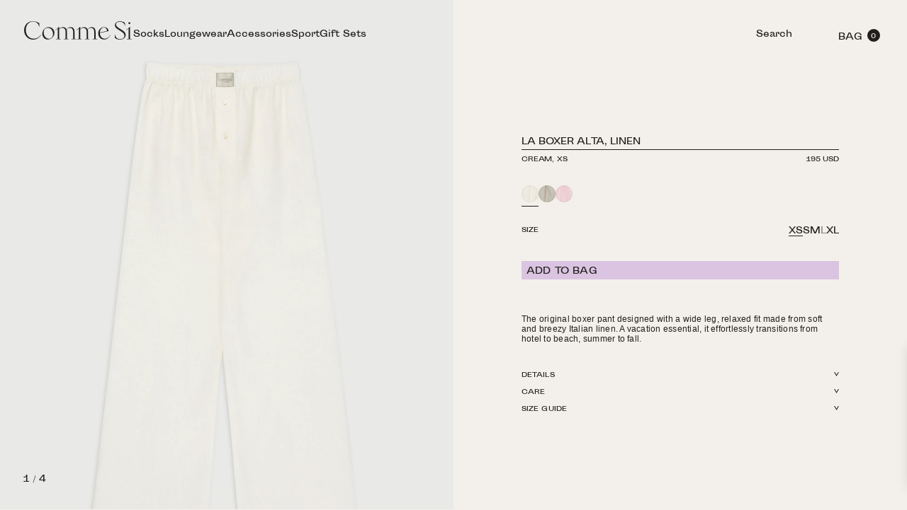

--- FILE ---
content_type: text/html; charset=utf-8
request_url: https://www.commesi.com/products/la-boxer-alta-linen?variant=45413020303636
body_size: 41852
content:
<!DOCTYPE html>
<html lang='en'>
  <head>
    <meta charset='utf-8'>
    <meta name='viewport' content='width=device-width,initial-scale=1'>
    <meta name="p:domain_verify" content="3498890157c10552b949ccf90e6ea825"/>
    <link rel='canonical' href='https://www.commesi.com/products/la-boxer-alta-linen'>
    
<link rel="shortcut icon" href="//www.commesi.com/cdn/shop/files/favicon_256x256_b271d18c-0555-4921-b9c9-be9bcc3d4e2d_32x32.png?v=1614349813" type="image/png">
<title>La Boxer Alta, Linen
&ndash; Comme Si
</title><!-- /snippets/social-meta-tags.liquid -->

<meta property="og:site_name" content="Comme Si">
<meta property="og:url" content="https://www.commesi.com/products/la-boxer-alta-linen">
<meta property="og:title" content="La Boxer Alta, Linen">
<meta property="og:type" content="product">
<meta property="og:description" content="The original boxer pant designed with a wide leg, relaxed fit made from soft and breezy Italian linen. A vacation essential, it effortlessly transitions from hotel to beach, summer to fall."><meta property="og:image" content="http://www.commesi.com/cdn/shop/files/la-boxer-alta-linen_lychee_FL_adb3fbee-2390-4742-af8d-c58c65bf15e4.jpg?v=1723486879">
  <meta property="og:image:secure_url" content="https://www.commesi.com/cdn/shop/files/la-boxer-alta-linen_lychee_FL_adb3fbee-2390-4742-af8d-c58c65bf15e4.jpg?v=1723486879">
  <meta property="og:image:width" content="2400">
  <meta property="og:image:height" content="3600"><meta property="og:price:amount" content="195.00">
  <meta property="og:price:currency" content="USD"><meta name="twitter:card" content="summary_large_image">
<meta name="twitter:title" content="La Boxer Alta, Linen">
<meta name="twitter:description" content="The original boxer pant designed with a wide leg, relaxed fit made from soft and breezy Italian linen. A vacation essential, it effortlessly transitions from hotel to beach, summer to fall.">

<!-- End of  /snippets/social-meta-tags.liquid --><script>
      window.theme = {
        strings: {
          addToCart: "Add to Bag",
          soldOut: "Sold Out",
          unavailable: "Unavailable"
        },
        moneyFormat: "${{amount}}"
      }
    </script>

    <link href="//www.commesi.com/cdn/shop/t/279/assets/fonts.static.css?v=18568593334721004401759244171" rel="stylesheet" type="text/css" media="all" />
    <link href="//www.commesi.com/cdn/shop/t/279/assets/index.css?v=10700087836630328611768827366" rel="stylesheet" type="text/css" media="all" />

    <script>window.performance && window.performance.mark && window.performance.mark('shopify.content_for_header.start');</script><meta name="google-site-verification" content="d3wmD0fvj-yefsWpRvc6zWoh8IuLFbEATW04K5LeAfQ">
<meta id="shopify-digital-wallet" name="shopify-digital-wallet" content="/5126881393/digital_wallets/dialog">
<meta name="shopify-checkout-api-token" content="5b853e37b010bc25d246428134e09e66">
<meta id="in-context-paypal-metadata" data-shop-id="5126881393" data-venmo-supported="false" data-environment="production" data-locale="en_US" data-paypal-v4="true" data-currency="USD">
<link rel="alternate" hreflang="x-default" href="https://www.commesi.com/products/la-boxer-alta-linen">
<link rel="alternate" hreflang="en-CA" href="https://www.commesi.com/en-ca/products/la-boxer-alta-linen">
<link rel="alternate" hreflang="en-US" href="https://www.commesi.com/products/la-boxer-alta-linen">
<link rel="alternate" type="application/json+oembed" href="https://www.commesi.com/products/la-boxer-alta-linen.oembed">
<script async="async" src="/checkouts/internal/preloads.js?locale=en-US"></script>
<link rel="preconnect" href="https://shop.app" crossorigin="anonymous">
<script async="async" src="https://shop.app/checkouts/internal/preloads.js?locale=en-US&shop_id=5126881393" crossorigin="anonymous"></script>
<script id="apple-pay-shop-capabilities" type="application/json">{"shopId":5126881393,"countryCode":"US","currencyCode":"USD","merchantCapabilities":["supports3DS"],"merchantId":"gid:\/\/shopify\/Shop\/5126881393","merchantName":"Comme Si","requiredBillingContactFields":["postalAddress","email","phone"],"requiredShippingContactFields":["postalAddress","email","phone"],"shippingType":"shipping","supportedNetworks":["visa","masterCard","amex","discover","elo","jcb"],"total":{"type":"pending","label":"Comme Si","amount":"1.00"},"shopifyPaymentsEnabled":true,"supportsSubscriptions":true}</script>
<script id="shopify-features" type="application/json">{"accessToken":"5b853e37b010bc25d246428134e09e66","betas":["rich-media-storefront-analytics"],"domain":"www.commesi.com","predictiveSearch":true,"shopId":5126881393,"locale":"en"}</script>
<script>var Shopify = Shopify || {};
Shopify.shop = "comme-si.myshopify.com";
Shopify.locale = "en";
Shopify.currency = {"active":"USD","rate":"1.0"};
Shopify.country = "US";
Shopify.theme = {"name":"Baggy ~ Production","id":182723903764,"schema_name":"Comme Si","schema_version":"1.0.0","theme_store_id":null,"role":"main"};
Shopify.theme.handle = "null";
Shopify.theme.style = {"id":null,"handle":null};
Shopify.cdnHost = "www.commesi.com/cdn";
Shopify.routes = Shopify.routes || {};
Shopify.routes.root = "/";</script>
<script type="module">!function(o){(o.Shopify=o.Shopify||{}).modules=!0}(window);</script>
<script>!function(o){function n(){var o=[];function n(){o.push(Array.prototype.slice.apply(arguments))}return n.q=o,n}var t=o.Shopify=o.Shopify||{};t.loadFeatures=n(),t.autoloadFeatures=n()}(window);</script>
<script>
  window.ShopifyPay = window.ShopifyPay || {};
  window.ShopifyPay.apiHost = "shop.app\/pay";
  window.ShopifyPay.redirectState = null;
</script>
<script id="shop-js-analytics" type="application/json">{"pageType":"product"}</script>
<script defer="defer" async type="module" src="//www.commesi.com/cdn/shopifycloud/shop-js/modules/v2/client.init-shop-cart-sync_BT-GjEfc.en.esm.js"></script>
<script defer="defer" async type="module" src="//www.commesi.com/cdn/shopifycloud/shop-js/modules/v2/chunk.common_D58fp_Oc.esm.js"></script>
<script defer="defer" async type="module" src="//www.commesi.com/cdn/shopifycloud/shop-js/modules/v2/chunk.modal_xMitdFEc.esm.js"></script>
<script type="module">
  await import("//www.commesi.com/cdn/shopifycloud/shop-js/modules/v2/client.init-shop-cart-sync_BT-GjEfc.en.esm.js");
await import("//www.commesi.com/cdn/shopifycloud/shop-js/modules/v2/chunk.common_D58fp_Oc.esm.js");
await import("//www.commesi.com/cdn/shopifycloud/shop-js/modules/v2/chunk.modal_xMitdFEc.esm.js");

  window.Shopify.SignInWithShop?.initShopCartSync?.({"fedCMEnabled":true,"windoidEnabled":true});

</script>
<script>
  window.Shopify = window.Shopify || {};
  if (!window.Shopify.featureAssets) window.Shopify.featureAssets = {};
  window.Shopify.featureAssets['shop-js'] = {"shop-cart-sync":["modules/v2/client.shop-cart-sync_DZOKe7Ll.en.esm.js","modules/v2/chunk.common_D58fp_Oc.esm.js","modules/v2/chunk.modal_xMitdFEc.esm.js"],"init-fed-cm":["modules/v2/client.init-fed-cm_B6oLuCjv.en.esm.js","modules/v2/chunk.common_D58fp_Oc.esm.js","modules/v2/chunk.modal_xMitdFEc.esm.js"],"shop-cash-offers":["modules/v2/client.shop-cash-offers_D2sdYoxE.en.esm.js","modules/v2/chunk.common_D58fp_Oc.esm.js","modules/v2/chunk.modal_xMitdFEc.esm.js"],"shop-login-button":["modules/v2/client.shop-login-button_QeVjl5Y3.en.esm.js","modules/v2/chunk.common_D58fp_Oc.esm.js","modules/v2/chunk.modal_xMitdFEc.esm.js"],"pay-button":["modules/v2/client.pay-button_DXTOsIq6.en.esm.js","modules/v2/chunk.common_D58fp_Oc.esm.js","modules/v2/chunk.modal_xMitdFEc.esm.js"],"shop-button":["modules/v2/client.shop-button_DQZHx9pm.en.esm.js","modules/v2/chunk.common_D58fp_Oc.esm.js","modules/v2/chunk.modal_xMitdFEc.esm.js"],"avatar":["modules/v2/client.avatar_BTnouDA3.en.esm.js"],"init-windoid":["modules/v2/client.init-windoid_CR1B-cfM.en.esm.js","modules/v2/chunk.common_D58fp_Oc.esm.js","modules/v2/chunk.modal_xMitdFEc.esm.js"],"init-shop-for-new-customer-accounts":["modules/v2/client.init-shop-for-new-customer-accounts_C_vY_xzh.en.esm.js","modules/v2/client.shop-login-button_QeVjl5Y3.en.esm.js","modules/v2/chunk.common_D58fp_Oc.esm.js","modules/v2/chunk.modal_xMitdFEc.esm.js"],"init-shop-email-lookup-coordinator":["modules/v2/client.init-shop-email-lookup-coordinator_BI7n9ZSv.en.esm.js","modules/v2/chunk.common_D58fp_Oc.esm.js","modules/v2/chunk.modal_xMitdFEc.esm.js"],"init-shop-cart-sync":["modules/v2/client.init-shop-cart-sync_BT-GjEfc.en.esm.js","modules/v2/chunk.common_D58fp_Oc.esm.js","modules/v2/chunk.modal_xMitdFEc.esm.js"],"shop-toast-manager":["modules/v2/client.shop-toast-manager_DiYdP3xc.en.esm.js","modules/v2/chunk.common_D58fp_Oc.esm.js","modules/v2/chunk.modal_xMitdFEc.esm.js"],"init-customer-accounts":["modules/v2/client.init-customer-accounts_D9ZNqS-Q.en.esm.js","modules/v2/client.shop-login-button_QeVjl5Y3.en.esm.js","modules/v2/chunk.common_D58fp_Oc.esm.js","modules/v2/chunk.modal_xMitdFEc.esm.js"],"init-customer-accounts-sign-up":["modules/v2/client.init-customer-accounts-sign-up_iGw4briv.en.esm.js","modules/v2/client.shop-login-button_QeVjl5Y3.en.esm.js","modules/v2/chunk.common_D58fp_Oc.esm.js","modules/v2/chunk.modal_xMitdFEc.esm.js"],"shop-follow-button":["modules/v2/client.shop-follow-button_CqMgW2wH.en.esm.js","modules/v2/chunk.common_D58fp_Oc.esm.js","modules/v2/chunk.modal_xMitdFEc.esm.js"],"checkout-modal":["modules/v2/client.checkout-modal_xHeaAweL.en.esm.js","modules/v2/chunk.common_D58fp_Oc.esm.js","modules/v2/chunk.modal_xMitdFEc.esm.js"],"shop-login":["modules/v2/client.shop-login_D91U-Q7h.en.esm.js","modules/v2/chunk.common_D58fp_Oc.esm.js","modules/v2/chunk.modal_xMitdFEc.esm.js"],"lead-capture":["modules/v2/client.lead-capture_BJmE1dJe.en.esm.js","modules/v2/chunk.common_D58fp_Oc.esm.js","modules/v2/chunk.modal_xMitdFEc.esm.js"],"payment-terms":["modules/v2/client.payment-terms_Ci9AEqFq.en.esm.js","modules/v2/chunk.common_D58fp_Oc.esm.js","modules/v2/chunk.modal_xMitdFEc.esm.js"]};
</script>
<script>(function() {
  var isLoaded = false;
  function asyncLoad() {
    if (isLoaded) return;
    isLoaded = true;
    var urls = ["https:\/\/static.shareasale.com\/json\/shopify\/deduplication.js?shop=comme-si.myshopify.com","https:\/\/static.shareasale.com\/json\/shopify\/shareasale-tracking.js?sasmid=139223\u0026ssmtid=19038\u0026shop=comme-si.myshopify.com","https:\/\/static.klaviyo.com\/onsite\/js\/KYMnay\/klaviyo.js?company_id=KYMnay\u0026shop=comme-si.myshopify.com"];
    for (var i = 0; i < urls.length; i++) {
      var s = document.createElement('script');
      s.type = 'text/javascript';
      s.async = true;
      s.src = urls[i];
      var x = document.getElementsByTagName('script')[0];
      x.parentNode.insertBefore(s, x);
    }
  };
  if(window.attachEvent) {
    window.attachEvent('onload', asyncLoad);
  } else {
    window.addEventListener('load', asyncLoad, false);
  }
})();</script>
<script id="__st">var __st={"a":5126881393,"offset":-18000,"reqid":"71278a63-b8c4-4e8e-ba9a-a2e12820fde3-1769236663","pageurl":"www.commesi.com\/products\/la-boxer-alta-linen?variant=45413020303636","u":"2ac23d108354","p":"product","rtyp":"product","rid":8380770779412};</script>
<script>window.ShopifyPaypalV4VisibilityTracking = true;</script>
<script id="captcha-bootstrap">!function(){'use strict';const t='contact',e='account',n='new_comment',o=[[t,t],['blogs',n],['comments',n],[t,'customer']],c=[[e,'customer_login'],[e,'guest_login'],[e,'recover_customer_password'],[e,'create_customer']],r=t=>t.map((([t,e])=>`form[action*='/${t}']:not([data-nocaptcha='true']) input[name='form_type'][value='${e}']`)).join(','),a=t=>()=>t?[...document.querySelectorAll(t)].map((t=>t.form)):[];function s(){const t=[...o],e=r(t);return a(e)}const i='password',u='form_key',d=['recaptcha-v3-token','g-recaptcha-response','h-captcha-response',i],f=()=>{try{return window.sessionStorage}catch{return}},m='__shopify_v',_=t=>t.elements[u];function p(t,e,n=!1){try{const o=window.sessionStorage,c=JSON.parse(o.getItem(e)),{data:r}=function(t){const{data:e,action:n}=t;return t[m]||n?{data:e,action:n}:{data:t,action:n}}(c);for(const[e,n]of Object.entries(r))t.elements[e]&&(t.elements[e].value=n);n&&o.removeItem(e)}catch(o){console.error('form repopulation failed',{error:o})}}const l='form_type',E='cptcha';function T(t){t.dataset[E]=!0}const w=window,h=w.document,L='Shopify',v='ce_forms',y='captcha';let A=!1;((t,e)=>{const n=(g='f06e6c50-85a8-45c8-87d0-21a2b65856fe',I='https://cdn.shopify.com/shopifycloud/storefront-forms-hcaptcha/ce_storefront_forms_captcha_hcaptcha.v1.5.2.iife.js',D={infoText:'Protected by hCaptcha',privacyText:'Privacy',termsText:'Terms'},(t,e,n)=>{const o=w[L][v],c=o.bindForm;if(c)return c(t,g,e,D).then(n);var r;o.q.push([[t,g,e,D],n]),r=I,A||(h.body.append(Object.assign(h.createElement('script'),{id:'captcha-provider',async:!0,src:r})),A=!0)});var g,I,D;w[L]=w[L]||{},w[L][v]=w[L][v]||{},w[L][v].q=[],w[L][y]=w[L][y]||{},w[L][y].protect=function(t,e){n(t,void 0,e),T(t)},Object.freeze(w[L][y]),function(t,e,n,w,h,L){const[v,y,A,g]=function(t,e,n){const i=e?o:[],u=t?c:[],d=[...i,...u],f=r(d),m=r(i),_=r(d.filter((([t,e])=>n.includes(e))));return[a(f),a(m),a(_),s()]}(w,h,L),I=t=>{const e=t.target;return e instanceof HTMLFormElement?e:e&&e.form},D=t=>v().includes(t);t.addEventListener('submit',(t=>{const e=I(t);if(!e)return;const n=D(e)&&!e.dataset.hcaptchaBound&&!e.dataset.recaptchaBound,o=_(e),c=g().includes(e)&&(!o||!o.value);(n||c)&&t.preventDefault(),c&&!n&&(function(t){try{if(!f())return;!function(t){const e=f();if(!e)return;const n=_(t);if(!n)return;const o=n.value;o&&e.removeItem(o)}(t);const e=Array.from(Array(32),(()=>Math.random().toString(36)[2])).join('');!function(t,e){_(t)||t.append(Object.assign(document.createElement('input'),{type:'hidden',name:u})),t.elements[u].value=e}(t,e),function(t,e){const n=f();if(!n)return;const o=[...t.querySelectorAll(`input[type='${i}']`)].map((({name:t})=>t)),c=[...d,...o],r={};for(const[a,s]of new FormData(t).entries())c.includes(a)||(r[a]=s);n.setItem(e,JSON.stringify({[m]:1,action:t.action,data:r}))}(t,e)}catch(e){console.error('failed to persist form',e)}}(e),e.submit())}));const S=(t,e)=>{t&&!t.dataset[E]&&(n(t,e.some((e=>e===t))),T(t))};for(const o of['focusin','change'])t.addEventListener(o,(t=>{const e=I(t);D(e)&&S(e,y())}));const B=e.get('form_key'),M=e.get(l),P=B&&M;t.addEventListener('DOMContentLoaded',(()=>{const t=y();if(P)for(const e of t)e.elements[l].value===M&&p(e,B);[...new Set([...A(),...v().filter((t=>'true'===t.dataset.shopifyCaptcha))])].forEach((e=>S(e,t)))}))}(h,new URLSearchParams(w.location.search),n,t,e,['guest_login'])})(!0,!0)}();</script>
<script integrity="sha256-4kQ18oKyAcykRKYeNunJcIwy7WH5gtpwJnB7kiuLZ1E=" data-source-attribution="shopify.loadfeatures" defer="defer" src="//www.commesi.com/cdn/shopifycloud/storefront/assets/storefront/load_feature-a0a9edcb.js" crossorigin="anonymous"></script>
<script crossorigin="anonymous" defer="defer" src="//www.commesi.com/cdn/shopifycloud/storefront/assets/shopify_pay/storefront-65b4c6d7.js?v=20250812"></script>
<script data-source-attribution="shopify.dynamic_checkout.dynamic.init">var Shopify=Shopify||{};Shopify.PaymentButton=Shopify.PaymentButton||{isStorefrontPortableWallets:!0,init:function(){window.Shopify.PaymentButton.init=function(){};var t=document.createElement("script");t.src="https://www.commesi.com/cdn/shopifycloud/portable-wallets/latest/portable-wallets.en.js",t.type="module",document.head.appendChild(t)}};
</script>
<script data-source-attribution="shopify.dynamic_checkout.buyer_consent">
  function portableWalletsHideBuyerConsent(e){var t=document.getElementById("shopify-buyer-consent"),n=document.getElementById("shopify-subscription-policy-button");t&&n&&(t.classList.add("hidden"),t.setAttribute("aria-hidden","true"),n.removeEventListener("click",e))}function portableWalletsShowBuyerConsent(e){var t=document.getElementById("shopify-buyer-consent"),n=document.getElementById("shopify-subscription-policy-button");t&&n&&(t.classList.remove("hidden"),t.removeAttribute("aria-hidden"),n.addEventListener("click",e))}window.Shopify?.PaymentButton&&(window.Shopify.PaymentButton.hideBuyerConsent=portableWalletsHideBuyerConsent,window.Shopify.PaymentButton.showBuyerConsent=portableWalletsShowBuyerConsent);
</script>
<script data-source-attribution="shopify.dynamic_checkout.cart.bootstrap">document.addEventListener("DOMContentLoaded",(function(){function t(){return document.querySelector("shopify-accelerated-checkout-cart, shopify-accelerated-checkout")}if(t())Shopify.PaymentButton.init();else{new MutationObserver((function(e,n){t()&&(Shopify.PaymentButton.init(),n.disconnect())})).observe(document.body,{childList:!0,subtree:!0})}}));
</script>
<script id='scb4127' type='text/javascript' async='' src='https://www.commesi.com/cdn/shopifycloud/privacy-banner/storefront-banner.js'></script><link id="shopify-accelerated-checkout-styles" rel="stylesheet" media="screen" href="https://www.commesi.com/cdn/shopifycloud/portable-wallets/latest/accelerated-checkout-backwards-compat.css" crossorigin="anonymous">
<style id="shopify-accelerated-checkout-cart">
        #shopify-buyer-consent {
  margin-top: 1em;
  display: inline-block;
  width: 100%;
}

#shopify-buyer-consent.hidden {
  display: none;
}

#shopify-subscription-policy-button {
  background: none;
  border: none;
  padding: 0;
  text-decoration: underline;
  font-size: inherit;
  cursor: pointer;
}

#shopify-subscription-policy-button::before {
  box-shadow: none;
}

      </style>

<script>window.performance && window.performance.mark && window.performance.mark('shopify.content_for_header.end');</script><script id="shop-promise-product" type="application/json">
  {
    "productId": "8380770779412",
    "variantId": "45413019549972"
  }
</script>
<script id="shop-promise-features" type="application/json">
  {
    "supportedPromiseBrands": ["shop_promise"],
    "f_b9ba94d16a7d18ccd91d68be01e37df6": false,
    "f_85e460659f2e1fdd04f763b1587427a4": false
  }
</script>
<script fetchpriority="high" defer="defer" src="https://www.commesi.com/cdn/shopifycloud/shop-promise-pdp/prod/shop_promise_pdp.js?v=1" data-source-attribution="shopify.shop-promise-pdp" crossorigin="anonymous"></script>


<!-- Hotjar Tracking Code for https://www.commesi.com -->
<script>
    (function(h,o,t,j,a,r){
        h.hj=h.hj||function(){(h.hj.q=h.hj.q||[]).push(arguments)};
        h._hjSettings={hjid:5141760,hjsv:6};
        a=o.getElementsByTagName('head')[0];
        r=o.createElement('script');r.async=1;
        r.src=t+h._hjSettings.hjid+j+h._hjSettings.hjsv;
        a.appendChild(r);
    })(window,document,'https://static.hotjar.com/c/hotjar-','.js?sv=');
</script>

<script type="text/javascript">
    (function(c,l,a,r,i,t,y){
        c[a]=c[a]||function(){(c[a].q=c[a].q||[]).push(arguments)};
        t=l.createElement(r);t.async=1;t.src="https://www.clarity.ms/tag/"+i;
        y=l.getElementsByTagName(r)[0];y.parentNode.insertBefore(t,y);
    })(window, document, "clarity", "script", "ojpe7f0j20");
</script>



<script type="text/javascript">
(function(c,l,a,r,i,t,y){
c[a]=c[a]||function(){(c[a].q=c[a].q||[]).push(arguments)};
t=l.createElement(r);t.async=1;t.src="https://www.clarity.ms/tag/"+i;
y=l.getElementsByTagName(r)[0];y.parentNode.insertBefore(t,y);
})(window, document, "clarity", "script", "ojpe7f0j20");
</script>


<!-- Facebook Domain Verification -->
<meta name="facebook-domain-verification" content="ztoy5f8a472kznmfnckkbjgla85uwr" />
<!-- Facebook Domain Verification -->

<!-- START: Essential Preorder App -->
<style>
.essential-preorder-container-active {
  display: none !important;
}
</style>
<!-- END: Essential Preorder App -->
<!-- BEGIN app block: shopify://apps/microsoft-clarity/blocks/clarity_js/31c3d126-8116-4b4a-8ba1-baeda7c4aeea -->
<script type="text/javascript">
  (function (c, l, a, r, i, t, y) {
    c[a] = c[a] || function () { (c[a].q = c[a].q || []).push(arguments); };
    t = l.createElement(r); t.async = 1; t.src = "https://www.clarity.ms/tag/" + i + "?ref=shopify";
    y = l.getElementsByTagName(r)[0]; y.parentNode.insertBefore(t, y);

    c.Shopify.loadFeatures([{ name: "consent-tracking-api", version: "0.1" }], error => {
      if (error) {
        console.error("Error loading Shopify features:", error);
        return;
      }

      c[a]('consentv2', {
        ad_Storage: c.Shopify.customerPrivacy.marketingAllowed() ? "granted" : "denied",
        analytics_Storage: c.Shopify.customerPrivacy.analyticsProcessingAllowed() ? "granted" : "denied",
      });
    });

    l.addEventListener("visitorConsentCollected", function (e) {
      c[a]('consentv2', {
        ad_Storage: e.detail.marketingAllowed ? "granted" : "denied",
        analytics_Storage: e.detail.analyticsAllowed ? "granted" : "denied",
      });
    });
  })(window, document, "clarity", "script", "ojpe7f0j20");
</script>



<!-- END app block --><!-- BEGIN app block: shopify://apps/microsoft-clarity/blocks/brandAgents_js/31c3d126-8116-4b4a-8ba1-baeda7c4aeea -->





<!-- END app block --><!-- BEGIN app block: shopify://apps/gift-box/blocks/head/f53ea332-e066-453a-9116-800349284dfb --><script>
const isProductPage = window.location.pathname.includes("/products/");

// Allow redirect only on product pages.
if (isProductPage) {
  const GHOST_PRODUCT_TYPE = "giftbox_ghost_product";
  // Use product handle to check the type of the product.
  const product_type = "Lounge";
  if (product_type == GHOST_PRODUCT_TYPE) {
    // Redirect to the GP parent URL stored in the GP's metafields.
    const parent_product_url = '';
    if (parent_product_url === null || parent_product_url === '') {
      window.location.replace("/");
    } else {
      window.location.replace(parent_product_url);
    }
  }
}
</script>

<script
  src="https://giftbox.ds-cdn.com/static/main.js?shop=comme-si.myshopify.com"

></script>


<!-- END app block --><!-- BEGIN app block: shopify://apps/klaviyo-email-marketing-sms/blocks/klaviyo-onsite-embed/2632fe16-c075-4321-a88b-50b567f42507 -->












  <script async src="https://static.klaviyo.com/onsite/js/KYMnay/klaviyo.js?company_id=KYMnay"></script>
  <script>!function(){if(!window.klaviyo){window._klOnsite=window._klOnsite||[];try{window.klaviyo=new Proxy({},{get:function(n,i){return"push"===i?function(){var n;(n=window._klOnsite).push.apply(n,arguments)}:function(){for(var n=arguments.length,o=new Array(n),w=0;w<n;w++)o[w]=arguments[w];var t="function"==typeof o[o.length-1]?o.pop():void 0,e=new Promise((function(n){window._klOnsite.push([i].concat(o,[function(i){t&&t(i),n(i)}]))}));return e}}})}catch(n){window.klaviyo=window.klaviyo||[],window.klaviyo.push=function(){var n;(n=window._klOnsite).push.apply(n,arguments)}}}}();</script>

  
    <script id="viewed_product">
      if (item == null) {
        var _learnq = _learnq || [];

        var MetafieldReviews = null
        var MetafieldYotpoRating = null
        var MetafieldYotpoCount = null
        var MetafieldLooxRating = null
        var MetafieldLooxCount = null
        var okendoProduct = null
        var okendoProductReviewCount = null
        var okendoProductReviewAverageValue = null
        try {
          // The following fields are used for Customer Hub recently viewed in order to add reviews.
          // This information is not part of __kla_viewed. Instead, it is part of __kla_viewed_reviewed_items
          MetafieldReviews = {};
          MetafieldYotpoRating = null
          MetafieldYotpoCount = null
          MetafieldLooxRating = null
          MetafieldLooxCount = null

          okendoProduct = null
          // If the okendo metafield is not legacy, it will error, which then requires the new json formatted data
          if (okendoProduct && 'error' in okendoProduct) {
            okendoProduct = null
          }
          okendoProductReviewCount = okendoProduct ? okendoProduct.reviewCount : null
          okendoProductReviewAverageValue = okendoProduct ? okendoProduct.reviewAverageValue : null
        } catch (error) {
          console.error('Error in Klaviyo onsite reviews tracking:', error);
        }

        var item = {
          Name: "La Boxer Alta, Linen",
          ProductID: 8380770779412,
          Categories: ["All Pants","All Products","Boxer Shorts \u0026 Pants","La Boxer Alta","Loungewear","Men's Styles","The Full Collection","Under $300"],
          ImageURL: "https://www.commesi.com/cdn/shop/files/la-boxer-alta-linen_lychee_FL_adb3fbee-2390-4742-af8d-c58c65bf15e4_grande.jpg?v=1723486879",
          URL: "https://www.commesi.com/products/la-boxer-alta-linen",
          Brand: "Comme Si",
          Price: "$195.00",
          Value: "195.00",
          CompareAtPrice: "$0.00"
        };
        _learnq.push(['track', 'Viewed Product', item]);
        _learnq.push(['trackViewedItem', {
          Title: item.Name,
          ItemId: item.ProductID,
          Categories: item.Categories,
          ImageUrl: item.ImageURL,
          Url: item.URL,
          Metadata: {
            Brand: item.Brand,
            Price: item.Price,
            Value: item.Value,
            CompareAtPrice: item.CompareAtPrice
          },
          metafields:{
            reviews: MetafieldReviews,
            yotpo:{
              rating: MetafieldYotpoRating,
              count: MetafieldYotpoCount,
            },
            loox:{
              rating: MetafieldLooxRating,
              count: MetafieldLooxCount,
            },
            okendo: {
              rating: okendoProductReviewAverageValue,
              count: okendoProductReviewCount,
            }
          }
        }]);
      }
    </script>
  




  <script>
    window.klaviyoReviewsProductDesignMode = false
  </script>







<!-- END app block --><script src="https://cdn.shopify.com/extensions/019bed18-56e5-7b4d-b78a-bd574ae9c14f/aftersell-569/assets/aftersell-utm-triggers.js" type="text/javascript" defer="defer"></script>
<link href="https://monorail-edge.shopifysvc.com" rel="dns-prefetch">
<script>(function(){if ("sendBeacon" in navigator && "performance" in window) {try {var session_token_from_headers = performance.getEntriesByType('navigation')[0].serverTiming.find(x => x.name == '_s').description;} catch {var session_token_from_headers = undefined;}var session_cookie_matches = document.cookie.match(/_shopify_s=([^;]*)/);var session_token_from_cookie = session_cookie_matches && session_cookie_matches.length === 2 ? session_cookie_matches[1] : "";var session_token = session_token_from_headers || session_token_from_cookie || "";function handle_abandonment_event(e) {var entries = performance.getEntries().filter(function(entry) {return /monorail-edge.shopifysvc.com/.test(entry.name);});if (!window.abandonment_tracked && entries.length === 0) {window.abandonment_tracked = true;var currentMs = Date.now();var navigation_start = performance.timing.navigationStart;var payload = {shop_id: 5126881393,url: window.location.href,navigation_start,duration: currentMs - navigation_start,session_token,page_type: "product"};window.navigator.sendBeacon("https://monorail-edge.shopifysvc.com/v1/produce", JSON.stringify({schema_id: "online_store_buyer_site_abandonment/1.1",payload: payload,metadata: {event_created_at_ms: currentMs,event_sent_at_ms: currentMs}}));}}window.addEventListener('pagehide', handle_abandonment_event);}}());</script>
<script id="web-pixels-manager-setup">(function e(e,d,r,n,o){if(void 0===o&&(o={}),!Boolean(null===(a=null===(i=window.Shopify)||void 0===i?void 0:i.analytics)||void 0===a?void 0:a.replayQueue)){var i,a;window.Shopify=window.Shopify||{};var t=window.Shopify;t.analytics=t.analytics||{};var s=t.analytics;s.replayQueue=[],s.publish=function(e,d,r){return s.replayQueue.push([e,d,r]),!0};try{self.performance.mark("wpm:start")}catch(e){}var l=function(){var e={modern:/Edge?\/(1{2}[4-9]|1[2-9]\d|[2-9]\d{2}|\d{4,})\.\d+(\.\d+|)|Firefox\/(1{2}[4-9]|1[2-9]\d|[2-9]\d{2}|\d{4,})\.\d+(\.\d+|)|Chrom(ium|e)\/(9{2}|\d{3,})\.\d+(\.\d+|)|(Maci|X1{2}).+ Version\/(15\.\d+|(1[6-9]|[2-9]\d|\d{3,})\.\d+)([,.]\d+|)( \(\w+\)|)( Mobile\/\w+|) Safari\/|Chrome.+OPR\/(9{2}|\d{3,})\.\d+\.\d+|(CPU[ +]OS|iPhone[ +]OS|CPU[ +]iPhone|CPU IPhone OS|CPU iPad OS)[ +]+(15[._]\d+|(1[6-9]|[2-9]\d|\d{3,})[._]\d+)([._]\d+|)|Android:?[ /-](13[3-9]|1[4-9]\d|[2-9]\d{2}|\d{4,})(\.\d+|)(\.\d+|)|Android.+Firefox\/(13[5-9]|1[4-9]\d|[2-9]\d{2}|\d{4,})\.\d+(\.\d+|)|Android.+Chrom(ium|e)\/(13[3-9]|1[4-9]\d|[2-9]\d{2}|\d{4,})\.\d+(\.\d+|)|SamsungBrowser\/([2-9]\d|\d{3,})\.\d+/,legacy:/Edge?\/(1[6-9]|[2-9]\d|\d{3,})\.\d+(\.\d+|)|Firefox\/(5[4-9]|[6-9]\d|\d{3,})\.\d+(\.\d+|)|Chrom(ium|e)\/(5[1-9]|[6-9]\d|\d{3,})\.\d+(\.\d+|)([\d.]+$|.*Safari\/(?![\d.]+ Edge\/[\d.]+$))|(Maci|X1{2}).+ Version\/(10\.\d+|(1[1-9]|[2-9]\d|\d{3,})\.\d+)([,.]\d+|)( \(\w+\)|)( Mobile\/\w+|) Safari\/|Chrome.+OPR\/(3[89]|[4-9]\d|\d{3,})\.\d+\.\d+|(CPU[ +]OS|iPhone[ +]OS|CPU[ +]iPhone|CPU IPhone OS|CPU iPad OS)[ +]+(10[._]\d+|(1[1-9]|[2-9]\d|\d{3,})[._]\d+)([._]\d+|)|Android:?[ /-](13[3-9]|1[4-9]\d|[2-9]\d{2}|\d{4,})(\.\d+|)(\.\d+|)|Mobile Safari.+OPR\/([89]\d|\d{3,})\.\d+\.\d+|Android.+Firefox\/(13[5-9]|1[4-9]\d|[2-9]\d{2}|\d{4,})\.\d+(\.\d+|)|Android.+Chrom(ium|e)\/(13[3-9]|1[4-9]\d|[2-9]\d{2}|\d{4,})\.\d+(\.\d+|)|Android.+(UC? ?Browser|UCWEB|U3)[ /]?(15\.([5-9]|\d{2,})|(1[6-9]|[2-9]\d|\d{3,})\.\d+)\.\d+|SamsungBrowser\/(5\.\d+|([6-9]|\d{2,})\.\d+)|Android.+MQ{2}Browser\/(14(\.(9|\d{2,})|)|(1[5-9]|[2-9]\d|\d{3,})(\.\d+|))(\.\d+|)|K[Aa][Ii]OS\/(3\.\d+|([4-9]|\d{2,})\.\d+)(\.\d+|)/},d=e.modern,r=e.legacy,n=navigator.userAgent;return n.match(d)?"modern":n.match(r)?"legacy":"unknown"}(),u="modern"===l?"modern":"legacy",c=(null!=n?n:{modern:"",legacy:""})[u],f=function(e){return[e.baseUrl,"/wpm","/b",e.hashVersion,"modern"===e.buildTarget?"m":"l",".js"].join("")}({baseUrl:d,hashVersion:r,buildTarget:u}),m=function(e){var d=e.version,r=e.bundleTarget,n=e.surface,o=e.pageUrl,i=e.monorailEndpoint;return{emit:function(e){var a=e.status,t=e.errorMsg,s=(new Date).getTime(),l=JSON.stringify({metadata:{event_sent_at_ms:s},events:[{schema_id:"web_pixels_manager_load/3.1",payload:{version:d,bundle_target:r,page_url:o,status:a,surface:n,error_msg:t},metadata:{event_created_at_ms:s}}]});if(!i)return console&&console.warn&&console.warn("[Web Pixels Manager] No Monorail endpoint provided, skipping logging."),!1;try{return self.navigator.sendBeacon.bind(self.navigator)(i,l)}catch(e){}var u=new XMLHttpRequest;try{return u.open("POST",i,!0),u.setRequestHeader("Content-Type","text/plain"),u.send(l),!0}catch(e){return console&&console.warn&&console.warn("[Web Pixels Manager] Got an unhandled error while logging to Monorail."),!1}}}}({version:r,bundleTarget:l,surface:e.surface,pageUrl:self.location.href,monorailEndpoint:e.monorailEndpoint});try{o.browserTarget=l,function(e){var d=e.src,r=e.async,n=void 0===r||r,o=e.onload,i=e.onerror,a=e.sri,t=e.scriptDataAttributes,s=void 0===t?{}:t,l=document.createElement("script"),u=document.querySelector("head"),c=document.querySelector("body");if(l.async=n,l.src=d,a&&(l.integrity=a,l.crossOrigin="anonymous"),s)for(var f in s)if(Object.prototype.hasOwnProperty.call(s,f))try{l.dataset[f]=s[f]}catch(e){}if(o&&l.addEventListener("load",o),i&&l.addEventListener("error",i),u)u.appendChild(l);else{if(!c)throw new Error("Did not find a head or body element to append the script");c.appendChild(l)}}({src:f,async:!0,onload:function(){if(!function(){var e,d;return Boolean(null===(d=null===(e=window.Shopify)||void 0===e?void 0:e.analytics)||void 0===d?void 0:d.initialized)}()){var d=window.webPixelsManager.init(e)||void 0;if(d){var r=window.Shopify.analytics;r.replayQueue.forEach((function(e){var r=e[0],n=e[1],o=e[2];d.publishCustomEvent(r,n,o)})),r.replayQueue=[],r.publish=d.publishCustomEvent,r.visitor=d.visitor,r.initialized=!0}}},onerror:function(){return m.emit({status:"failed",errorMsg:"".concat(f," has failed to load")})},sri:function(e){var d=/^sha384-[A-Za-z0-9+/=]+$/;return"string"==typeof e&&d.test(e)}(c)?c:"",scriptDataAttributes:o}),m.emit({status:"loading"})}catch(e){m.emit({status:"failed",errorMsg:(null==e?void 0:e.message)||"Unknown error"})}}})({shopId: 5126881393,storefrontBaseUrl: "https://www.commesi.com",extensionsBaseUrl: "https://extensions.shopifycdn.com/cdn/shopifycloud/web-pixels-manager",monorailEndpoint: "https://monorail-edge.shopifysvc.com/unstable/produce_batch",surface: "storefront-renderer",enabledBetaFlags: ["2dca8a86"],webPixelsConfigList: [{"id":"2327118100","configuration":"{\"accountID\":\"KYMnay\",\"webPixelConfig\":\"eyJlbmFibGVBZGRlZFRvQ2FydEV2ZW50cyI6IHRydWV9\"}","eventPayloadVersion":"v1","runtimeContext":"STRICT","scriptVersion":"524f6c1ee37bacdca7657a665bdca589","type":"APP","apiClientId":123074,"privacyPurposes":["ANALYTICS","MARKETING"],"dataSharingAdjustments":{"protectedCustomerApprovalScopes":["read_customer_address","read_customer_email","read_customer_name","read_customer_personal_data","read_customer_phone"]}},{"id":"1753907476","configuration":"{\"projectId\":\"ojpe7f0j20\"}","eventPayloadVersion":"v1","runtimeContext":"STRICT","scriptVersion":"cf1781658ed156031118fc4bbc2ed159","type":"APP","apiClientId":240074326017,"privacyPurposes":[],"capabilities":["advanced_dom_events"],"dataSharingAdjustments":{"protectedCustomerApprovalScopes":["read_customer_personal_data"]}},{"id":"1119355156","configuration":"{\"masterTagID\":\"19038\",\"merchantID\":\"139223\",\"appPath\":\"https:\/\/daedalus.shareasale.com\",\"storeID\":\"NaN\",\"xTypeMode\":\"NaN\",\"xTypeValue\":\"NaN\",\"channelDedup\":\"NaN\"}","eventPayloadVersion":"v1","runtimeContext":"STRICT","scriptVersion":"f300cca684872f2df140f714437af558","type":"APP","apiClientId":4929191,"privacyPurposes":["ANALYTICS","MARKETING"],"dataSharingAdjustments":{"protectedCustomerApprovalScopes":["read_customer_personal_data"]}},{"id":"765264148","configuration":"{\"config\":\"{\\\"google_tag_ids\\\":[\\\"G-SG6WLW3T1R\\\",\\\"AW-714609668\\\",\\\"GT-NMLD35CR\\\"],\\\"target_country\\\":\\\"US\\\",\\\"gtag_events\\\":[{\\\"type\\\":\\\"search\\\",\\\"action_label\\\":[\\\"G-SG6WLW3T1R\\\",\\\"AW-714609668\\\/dIEeCOi1yssDEISo4NQC\\\",\\\"AW-714609668\\\",\\\"MC-TED0BNC7XX\\\"]},{\\\"type\\\":\\\"begin_checkout\\\",\\\"action_label\\\":[\\\"G-SG6WLW3T1R\\\",\\\"AW-714609668\\\/XPUzCOW1yssDEISo4NQC\\\",\\\"AW-714609668\\\",\\\"MC-TED0BNC7XX\\\"]},{\\\"type\\\":\\\"view_item\\\",\\\"action_label\\\":[\\\"G-SG6WLW3T1R\\\",\\\"AW-714609668\\\/VnuxCN-1yssDEISo4NQC\\\",\\\"MC-87VG8MB9G9\\\",\\\"AW-714609668\\\",\\\"MC-TED0BNC7XX\\\"]},{\\\"type\\\":\\\"purchase\\\",\\\"action_label\\\":[\\\"G-SG6WLW3T1R\\\",\\\"AW-714609668\\\/DfjvCNy1yssDEISo4NQC\\\",\\\"MC-87VG8MB9G9\\\",\\\"AW-714609668\\\",\\\"MC-TED0BNC7XX\\\"]},{\\\"type\\\":\\\"page_view\\\",\\\"action_label\\\":[\\\"G-SG6WLW3T1R\\\",\\\"AW-714609668\\\/4hfFCNm1yssDEISo4NQC\\\",\\\"MC-87VG8MB9G9\\\",\\\"AW-714609668\\\",\\\"MC-TED0BNC7XX\\\"]},{\\\"type\\\":\\\"add_payment_info\\\",\\\"action_label\\\":[\\\"G-SG6WLW3T1R\\\",\\\"AW-714609668\\\/nXtZCOu1yssDEISo4NQC\\\",\\\"AW-714609668\\\",\\\"MC-TED0BNC7XX\\\"]},{\\\"type\\\":\\\"add_to_cart\\\",\\\"action_label\\\":[\\\"G-SG6WLW3T1R\\\",\\\"AW-714609668\\\/cgUkCOK1yssDEISo4NQC\\\",\\\"AW-714609668\\\",\\\"MC-TED0BNC7XX\\\"]}],\\\"enable_monitoring_mode\\\":false}\"}","eventPayloadVersion":"v1","runtimeContext":"OPEN","scriptVersion":"b2a88bafab3e21179ed38636efcd8a93","type":"APP","apiClientId":1780363,"privacyPurposes":[],"dataSharingAdjustments":{"protectedCustomerApprovalScopes":["read_customer_address","read_customer_email","read_customer_name","read_customer_personal_data","read_customer_phone"]}},{"id":"320078100","configuration":"{\"pixel_id\":\"378413536165116\",\"pixel_type\":\"facebook_pixel\",\"metaapp_system_user_token\":\"-\"}","eventPayloadVersion":"v1","runtimeContext":"OPEN","scriptVersion":"ca16bc87fe92b6042fbaa3acc2fbdaa6","type":"APP","apiClientId":2329312,"privacyPurposes":["ANALYTICS","MARKETING","SALE_OF_DATA"],"dataSharingAdjustments":{"protectedCustomerApprovalScopes":["read_customer_address","read_customer_email","read_customer_name","read_customer_personal_data","read_customer_phone"]}},{"id":"172687636","configuration":"{\"tagID\":\"2612434691116\"}","eventPayloadVersion":"v1","runtimeContext":"STRICT","scriptVersion":"18031546ee651571ed29edbe71a3550b","type":"APP","apiClientId":3009811,"privacyPurposes":["ANALYTICS","MARKETING","SALE_OF_DATA"],"dataSharingAdjustments":{"protectedCustomerApprovalScopes":["read_customer_address","read_customer_email","read_customer_name","read_customer_personal_data","read_customer_phone"]}},{"id":"155189524","eventPayloadVersion":"1","runtimeContext":"LAX","scriptVersion":"1","type":"CUSTOM","privacyPurposes":["ANALYTICS","MARKETING","SALE_OF_DATA"],"name":"Clarity"},{"id":"shopify-app-pixel","configuration":"{}","eventPayloadVersion":"v1","runtimeContext":"STRICT","scriptVersion":"0450","apiClientId":"shopify-pixel","type":"APP","privacyPurposes":["ANALYTICS","MARKETING"]},{"id":"shopify-custom-pixel","eventPayloadVersion":"v1","runtimeContext":"LAX","scriptVersion":"0450","apiClientId":"shopify-pixel","type":"CUSTOM","privacyPurposes":["ANALYTICS","MARKETING"]}],isMerchantRequest: false,initData: {"shop":{"name":"Comme Si","paymentSettings":{"currencyCode":"USD"},"myshopifyDomain":"comme-si.myshopify.com","countryCode":"US","storefrontUrl":"https:\/\/www.commesi.com"},"customer":null,"cart":null,"checkout":null,"productVariants":[{"price":{"amount":195.0,"currencyCode":"USD"},"product":{"title":"La Boxer Alta, Linen","vendor":"Comme Si","id":"8380770779412","untranslatedTitle":"La Boxer Alta, Linen","url":"\/products\/la-boxer-alta-linen","type":"Lounge"},"id":"45413019549972","image":{"src":"\/\/www.commesi.com\/cdn\/shop\/files\/la-boxer-alta-linen_lychee_FL_adb3fbee-2390-4742-af8d-c58c65bf15e4.jpg?v=1723486879"},"sku":"CSBALI1XS001","title":"Cream \/ XS","untranslatedTitle":"Cream \/ XS"},{"price":{"amount":195.0,"currencyCode":"USD"},"product":{"title":"La Boxer Alta, Linen","vendor":"Comme Si","id":"8380770779412","untranslatedTitle":"La Boxer Alta, Linen","url":"\/products\/la-boxer-alta-linen","type":"Lounge"},"id":"45413019582740","image":{"src":"\/\/www.commesi.com\/cdn\/shop\/files\/la-boxer-alta-linen_lychee_FL_adb3fbee-2390-4742-af8d-c58c65bf15e4.jpg?v=1723486879"},"sku":"CSBALI1SM001","title":"Cream \/ S","untranslatedTitle":"Cream \/ S"},{"price":{"amount":195.0,"currencyCode":"USD"},"product":{"title":"La Boxer Alta, Linen","vendor":"Comme Si","id":"8380770779412","untranslatedTitle":"La Boxer Alta, Linen","url":"\/products\/la-boxer-alta-linen","type":"Lounge"},"id":"45413019648276","image":{"src":"\/\/www.commesi.com\/cdn\/shop\/files\/la-boxer-alta-linen_lychee_FL_adb3fbee-2390-4742-af8d-c58c65bf15e4.jpg?v=1723486879"},"sku":"CSBALI1ME001","title":"Cream \/ M","untranslatedTitle":"Cream \/ M"},{"price":{"amount":195.0,"currencyCode":"USD"},"product":{"title":"La Boxer Alta, Linen","vendor":"Comme Si","id":"8380770779412","untranslatedTitle":"La Boxer Alta, Linen","url":"\/products\/la-boxer-alta-linen","type":"Lounge"},"id":"45413019681044","image":{"src":"\/\/www.commesi.com\/cdn\/shop\/files\/la-boxer-alta-linen_lychee_FL_adb3fbee-2390-4742-af8d-c58c65bf15e4.jpg?v=1723486879"},"sku":"CSBALI1LG001","title":"Cream \/ L","untranslatedTitle":"Cream \/ L"},{"price":{"amount":195.0,"currencyCode":"USD"},"product":{"title":"La Boxer Alta, Linen","vendor":"Comme Si","id":"8380770779412","untranslatedTitle":"La Boxer Alta, Linen","url":"\/products\/la-boxer-alta-linen","type":"Lounge"},"id":"45413019746580","image":{"src":"\/\/www.commesi.com\/cdn\/shop\/files\/la-boxer-alta-linen_lychee_FL_adb3fbee-2390-4742-af8d-c58c65bf15e4.jpg?v=1723486879"},"sku":"CSBALI1XL001","title":"Cream \/ XL","untranslatedTitle":"Cream \/ XL"},{"price":{"amount":195.0,"currencyCode":"USD"},"product":{"title":"La Boxer Alta, Linen","vendor":"Comme Si","id":"8380770779412","untranslatedTitle":"La Boxer Alta, Linen","url":"\/products\/la-boxer-alta-linen","type":"Lounge"},"id":"45413019779348","image":{"src":"\/\/www.commesi.com\/cdn\/shop\/files\/la-boxer-alta-linen_natural_FL_a6001849-b9f7-4ca7-9702-6032ccdac896.jpg?v=1723486934"},"sku":"CSBALI1XS002","title":"Natural \/ XS","untranslatedTitle":"Natural \/ XS"},{"price":{"amount":195.0,"currencyCode":"USD"},"product":{"title":"La Boxer Alta, Linen","vendor":"Comme Si","id":"8380770779412","untranslatedTitle":"La Boxer Alta, Linen","url":"\/products\/la-boxer-alta-linen","type":"Lounge"},"id":"45413019844884","image":{"src":"\/\/www.commesi.com\/cdn\/shop\/files\/la-boxer-alta-linen_natural_FL_a6001849-b9f7-4ca7-9702-6032ccdac896.jpg?v=1723486934"},"sku":"CSBALI1SM002","title":"Natural \/ S","untranslatedTitle":"Natural \/ S"},{"price":{"amount":195.0,"currencyCode":"USD"},"product":{"title":"La Boxer Alta, Linen","vendor":"Comme Si","id":"8380770779412","untranslatedTitle":"La Boxer Alta, Linen","url":"\/products\/la-boxer-alta-linen","type":"Lounge"},"id":"45413019877652","image":{"src":"\/\/www.commesi.com\/cdn\/shop\/files\/la-boxer-alta-linen_natural_FL_a6001849-b9f7-4ca7-9702-6032ccdac896.jpg?v=1723486934"},"sku":"CSBALI1ME002","title":"Natural \/ M","untranslatedTitle":"Natural \/ M"},{"price":{"amount":195.0,"currencyCode":"USD"},"product":{"title":"La Boxer Alta, Linen","vendor":"Comme Si","id":"8380770779412","untranslatedTitle":"La Boxer Alta, Linen","url":"\/products\/la-boxer-alta-linen","type":"Lounge"},"id":"45413019943188","image":{"src":"\/\/www.commesi.com\/cdn\/shop\/files\/la-boxer-alta-linen_natural_FL_a6001849-b9f7-4ca7-9702-6032ccdac896.jpg?v=1723486934"},"sku":"CSBALI1LG002","title":"Natural \/ L","untranslatedTitle":"Natural \/ L"},{"price":{"amount":195.0,"currencyCode":"USD"},"product":{"title":"La Boxer Alta, Linen","vendor":"Comme Si","id":"8380770779412","untranslatedTitle":"La Boxer Alta, Linen","url":"\/products\/la-boxer-alta-linen","type":"Lounge"},"id":"45413019975956","image":{"src":"\/\/www.commesi.com\/cdn\/shop\/files\/la-boxer-alta-linen_natural_FL_a6001849-b9f7-4ca7-9702-6032ccdac896.jpg?v=1723486934"},"sku":"CSBALI1XL002","title":"Natural \/ XL","untranslatedTitle":"Natural \/ XL"},{"price":{"amount":195.0,"currencyCode":"USD"},"product":{"title":"La Boxer Alta, Linen","vendor":"Comme Si","id":"8380770779412","untranslatedTitle":"La Boxer Alta, Linen","url":"\/products\/la-boxer-alta-linen","type":"Lounge"},"id":"45413020008724","image":{"src":"\/\/www.commesi.com\/cdn\/shop\/files\/la-boxer-alta-linen_blush_FL.jpg?v=1723486890"},"sku":"CSBALI1XS003","title":"Blush \/ XS","untranslatedTitle":"Blush \/ XS"},{"price":{"amount":195.0,"currencyCode":"USD"},"product":{"title":"La Boxer Alta, Linen","vendor":"Comme Si","id":"8380770779412","untranslatedTitle":"La Boxer Alta, Linen","url":"\/products\/la-boxer-alta-linen","type":"Lounge"},"id":"45413020074260","image":{"src":"\/\/www.commesi.com\/cdn\/shop\/files\/la-boxer-alta-linen_blush_FL.jpg?v=1723486890"},"sku":"CSBALI1SM003","title":"Blush \/ S","untranslatedTitle":"Blush \/ S"},{"price":{"amount":195.0,"currencyCode":"USD"},"product":{"title":"La Boxer Alta, Linen","vendor":"Comme Si","id":"8380770779412","untranslatedTitle":"La Boxer Alta, Linen","url":"\/products\/la-boxer-alta-linen","type":"Lounge"},"id":"45413020107028","image":{"src":"\/\/www.commesi.com\/cdn\/shop\/files\/la-boxer-alta-linen_blush_FL.jpg?v=1723486890"},"sku":"CSBALI1ME003","title":"Blush \/ M","untranslatedTitle":"Blush \/ M"},{"price":{"amount":195.0,"currencyCode":"USD"},"product":{"title":"La Boxer Alta, Linen","vendor":"Comme Si","id":"8380770779412","untranslatedTitle":"La Boxer Alta, Linen","url":"\/products\/la-boxer-alta-linen","type":"Lounge"},"id":"45413020172564","image":{"src":"\/\/www.commesi.com\/cdn\/shop\/files\/la-boxer-alta-linen_blush_FL.jpg?v=1723486890"},"sku":"CSBALI1LG003","title":"Blush \/ L","untranslatedTitle":"Blush \/ L"},{"price":{"amount":195.0,"currencyCode":"USD"},"product":{"title":"La Boxer Alta, Linen","vendor":"Comme Si","id":"8380770779412","untranslatedTitle":"La Boxer Alta, Linen","url":"\/products\/la-boxer-alta-linen","type":"Lounge"},"id":"45413020205332","image":{"src":"\/\/www.commesi.com\/cdn\/shop\/files\/la-boxer-alta-linen_blush_FL.jpg?v=1723486890"},"sku":"CSBALI1XL003","title":"Blush \/ XL","untranslatedTitle":"Blush \/ XL"}],"purchasingCompany":null},},"https://www.commesi.com/cdn","fcfee988w5aeb613cpc8e4bc33m6693e112",{"modern":"","legacy":""},{"shopId":"5126881393","storefrontBaseUrl":"https:\/\/www.commesi.com","extensionBaseUrl":"https:\/\/extensions.shopifycdn.com\/cdn\/shopifycloud\/web-pixels-manager","surface":"storefront-renderer","enabledBetaFlags":"[\"2dca8a86\"]","isMerchantRequest":"false","hashVersion":"fcfee988w5aeb613cpc8e4bc33m6693e112","publish":"custom","events":"[[\"page_viewed\",{}],[\"product_viewed\",{\"productVariant\":{\"price\":{\"amount\":195.0,\"currencyCode\":\"USD\"},\"product\":{\"title\":\"La Boxer Alta, Linen\",\"vendor\":\"Comme Si\",\"id\":\"8380770779412\",\"untranslatedTitle\":\"La Boxer Alta, Linen\",\"url\":\"\/products\/la-boxer-alta-linen\",\"type\":\"Lounge\"},\"id\":\"45413019549972\",\"image\":{\"src\":\"\/\/www.commesi.com\/cdn\/shop\/files\/la-boxer-alta-linen_lychee_FL_adb3fbee-2390-4742-af8d-c58c65bf15e4.jpg?v=1723486879\"},\"sku\":\"CSBALI1XS001\",\"title\":\"Cream \/ XS\",\"untranslatedTitle\":\"Cream \/ XS\"}}]]"});</script><script>
  window.ShopifyAnalytics = window.ShopifyAnalytics || {};
  window.ShopifyAnalytics.meta = window.ShopifyAnalytics.meta || {};
  window.ShopifyAnalytics.meta.currency = 'USD';
  var meta = {"product":{"id":8380770779412,"gid":"gid:\/\/shopify\/Product\/8380770779412","vendor":"Comme Si","type":"Lounge","handle":"la-boxer-alta-linen","variants":[{"id":45413019549972,"price":19500,"name":"La Boxer Alta, Linen - Cream \/ XS","public_title":"Cream \/ XS","sku":"CSBALI1XS001"},{"id":45413019582740,"price":19500,"name":"La Boxer Alta, Linen - Cream \/ S","public_title":"Cream \/ S","sku":"CSBALI1SM001"},{"id":45413019648276,"price":19500,"name":"La Boxer Alta, Linen - Cream \/ M","public_title":"Cream \/ M","sku":"CSBALI1ME001"},{"id":45413019681044,"price":19500,"name":"La Boxer Alta, Linen - Cream \/ L","public_title":"Cream \/ L","sku":"CSBALI1LG001"},{"id":45413019746580,"price":19500,"name":"La Boxer Alta, Linen - Cream \/ XL","public_title":"Cream \/ XL","sku":"CSBALI1XL001"},{"id":45413019779348,"price":19500,"name":"La Boxer Alta, Linen - Natural \/ XS","public_title":"Natural \/ XS","sku":"CSBALI1XS002"},{"id":45413019844884,"price":19500,"name":"La Boxer Alta, Linen - Natural \/ S","public_title":"Natural \/ S","sku":"CSBALI1SM002"},{"id":45413019877652,"price":19500,"name":"La Boxer Alta, Linen - Natural \/ M","public_title":"Natural \/ M","sku":"CSBALI1ME002"},{"id":45413019943188,"price":19500,"name":"La Boxer Alta, Linen - Natural \/ L","public_title":"Natural \/ L","sku":"CSBALI1LG002"},{"id":45413019975956,"price":19500,"name":"La Boxer Alta, Linen - Natural \/ XL","public_title":"Natural \/ XL","sku":"CSBALI1XL002"},{"id":45413020008724,"price":19500,"name":"La Boxer Alta, Linen - Blush \/ XS","public_title":"Blush \/ XS","sku":"CSBALI1XS003"},{"id":45413020074260,"price":19500,"name":"La Boxer Alta, Linen - Blush \/ S","public_title":"Blush \/ S","sku":"CSBALI1SM003"},{"id":45413020107028,"price":19500,"name":"La Boxer Alta, Linen - Blush \/ M","public_title":"Blush \/ M","sku":"CSBALI1ME003"},{"id":45413020172564,"price":19500,"name":"La Boxer Alta, Linen - Blush \/ L","public_title":"Blush \/ L","sku":"CSBALI1LG003"},{"id":45413020205332,"price":19500,"name":"La Boxer Alta, Linen - Blush \/ XL","public_title":"Blush \/ XL","sku":"CSBALI1XL003"}],"remote":false},"page":{"pageType":"product","resourceType":"product","resourceId":8380770779412,"requestId":"71278a63-b8c4-4e8e-ba9a-a2e12820fde3-1769236663"}};
  for (var attr in meta) {
    window.ShopifyAnalytics.meta[attr] = meta[attr];
  }
</script>
<script class="analytics">
  (function () {
    var customDocumentWrite = function(content) {
      var jquery = null;

      if (window.jQuery) {
        jquery = window.jQuery;
      } else if (window.Checkout && window.Checkout.$) {
        jquery = window.Checkout.$;
      }

      if (jquery) {
        jquery('body').append(content);
      }
    };

    var hasLoggedConversion = function(token) {
      if (token) {
        return document.cookie.indexOf('loggedConversion=' + token) !== -1;
      }
      return false;
    }

    var setCookieIfConversion = function(token) {
      if (token) {
        var twoMonthsFromNow = new Date(Date.now());
        twoMonthsFromNow.setMonth(twoMonthsFromNow.getMonth() + 2);

        document.cookie = 'loggedConversion=' + token + '; expires=' + twoMonthsFromNow;
      }
    }

    var trekkie = window.ShopifyAnalytics.lib = window.trekkie = window.trekkie || [];
    if (trekkie.integrations) {
      return;
    }
    trekkie.methods = [
      'identify',
      'page',
      'ready',
      'track',
      'trackForm',
      'trackLink'
    ];
    trekkie.factory = function(method) {
      return function() {
        var args = Array.prototype.slice.call(arguments);
        args.unshift(method);
        trekkie.push(args);
        return trekkie;
      };
    };
    for (var i = 0; i < trekkie.methods.length; i++) {
      var key = trekkie.methods[i];
      trekkie[key] = trekkie.factory(key);
    }
    trekkie.load = function(config) {
      trekkie.config = config || {};
      trekkie.config.initialDocumentCookie = document.cookie;
      var first = document.getElementsByTagName('script')[0];
      var script = document.createElement('script');
      script.type = 'text/javascript';
      script.onerror = function(e) {
        var scriptFallback = document.createElement('script');
        scriptFallback.type = 'text/javascript';
        scriptFallback.onerror = function(error) {
                var Monorail = {
      produce: function produce(monorailDomain, schemaId, payload) {
        var currentMs = new Date().getTime();
        var event = {
          schema_id: schemaId,
          payload: payload,
          metadata: {
            event_created_at_ms: currentMs,
            event_sent_at_ms: currentMs
          }
        };
        return Monorail.sendRequest("https://" + monorailDomain + "/v1/produce", JSON.stringify(event));
      },
      sendRequest: function sendRequest(endpointUrl, payload) {
        // Try the sendBeacon API
        if (window && window.navigator && typeof window.navigator.sendBeacon === 'function' && typeof window.Blob === 'function' && !Monorail.isIos12()) {
          var blobData = new window.Blob([payload], {
            type: 'text/plain'
          });

          if (window.navigator.sendBeacon(endpointUrl, blobData)) {
            return true;
          } // sendBeacon was not successful

        } // XHR beacon

        var xhr = new XMLHttpRequest();

        try {
          xhr.open('POST', endpointUrl);
          xhr.setRequestHeader('Content-Type', 'text/plain');
          xhr.send(payload);
        } catch (e) {
          console.log(e);
        }

        return false;
      },
      isIos12: function isIos12() {
        return window.navigator.userAgent.lastIndexOf('iPhone; CPU iPhone OS 12_') !== -1 || window.navigator.userAgent.lastIndexOf('iPad; CPU OS 12_') !== -1;
      }
    };
    Monorail.produce('monorail-edge.shopifysvc.com',
      'trekkie_storefront_load_errors/1.1',
      {shop_id: 5126881393,
      theme_id: 182723903764,
      app_name: "storefront",
      context_url: window.location.href,
      source_url: "//www.commesi.com/cdn/s/trekkie.storefront.8d95595f799fbf7e1d32231b9a28fd43b70c67d3.min.js"});

        };
        scriptFallback.async = true;
        scriptFallback.src = '//www.commesi.com/cdn/s/trekkie.storefront.8d95595f799fbf7e1d32231b9a28fd43b70c67d3.min.js';
        first.parentNode.insertBefore(scriptFallback, first);
      };
      script.async = true;
      script.src = '//www.commesi.com/cdn/s/trekkie.storefront.8d95595f799fbf7e1d32231b9a28fd43b70c67d3.min.js';
      first.parentNode.insertBefore(script, first);
    };
    trekkie.load(
      {"Trekkie":{"appName":"storefront","development":false,"defaultAttributes":{"shopId":5126881393,"isMerchantRequest":null,"themeId":182723903764,"themeCityHash":"15372660927851771893","contentLanguage":"en","currency":"USD"},"isServerSideCookieWritingEnabled":true,"monorailRegion":"shop_domain","enabledBetaFlags":["65f19447"]},"Session Attribution":{},"S2S":{"facebookCapiEnabled":true,"source":"trekkie-storefront-renderer","apiClientId":580111}}
    );

    var loaded = false;
    trekkie.ready(function() {
      if (loaded) return;
      loaded = true;

      window.ShopifyAnalytics.lib = window.trekkie;

      var originalDocumentWrite = document.write;
      document.write = customDocumentWrite;
      try { window.ShopifyAnalytics.merchantGoogleAnalytics.call(this); } catch(error) {};
      document.write = originalDocumentWrite;

      window.ShopifyAnalytics.lib.page(null,{"pageType":"product","resourceType":"product","resourceId":8380770779412,"requestId":"71278a63-b8c4-4e8e-ba9a-a2e12820fde3-1769236663","shopifyEmitted":true});

      var match = window.location.pathname.match(/checkouts\/(.+)\/(thank_you|post_purchase)/)
      var token = match? match[1]: undefined;
      if (!hasLoggedConversion(token)) {
        setCookieIfConversion(token);
        window.ShopifyAnalytics.lib.track("Viewed Product",{"currency":"USD","variantId":45413019549972,"productId":8380770779412,"productGid":"gid:\/\/shopify\/Product\/8380770779412","name":"La Boxer Alta, Linen - Cream \/ XS","price":"195.00","sku":"CSBALI1XS001","brand":"Comme Si","variant":"Cream \/ XS","category":"Lounge","nonInteraction":true,"remote":false},undefined,undefined,{"shopifyEmitted":true});
      window.ShopifyAnalytics.lib.track("monorail:\/\/trekkie_storefront_viewed_product\/1.1",{"currency":"USD","variantId":45413019549972,"productId":8380770779412,"productGid":"gid:\/\/shopify\/Product\/8380770779412","name":"La Boxer Alta, Linen - Cream \/ XS","price":"195.00","sku":"CSBALI1XS001","brand":"Comme Si","variant":"Cream \/ XS","category":"Lounge","nonInteraction":true,"remote":false,"referer":"https:\/\/www.commesi.com\/products\/la-boxer-alta-linen?variant=45413020303636"});
      }
    });


        var eventsListenerScript = document.createElement('script');
        eventsListenerScript.async = true;
        eventsListenerScript.src = "//www.commesi.com/cdn/shopifycloud/storefront/assets/shop_events_listener-3da45d37.js";
        document.getElementsByTagName('head')[0].appendChild(eventsListenerScript);

})();</script>
  <script>
  if (!window.ga || (window.ga && typeof window.ga !== 'function')) {
    window.ga = function ga() {
      (window.ga.q = window.ga.q || []).push(arguments);
      if (window.Shopify && window.Shopify.analytics && typeof window.Shopify.analytics.publish === 'function') {
        window.Shopify.analytics.publish("ga_stub_called", {}, {sendTo: "google_osp_migration"});
      }
      console.error("Shopify's Google Analytics stub called with:", Array.from(arguments), "\nSee https://help.shopify.com/manual/promoting-marketing/pixels/pixel-migration#google for more information.");
    };
    if (window.Shopify && window.Shopify.analytics && typeof window.Shopify.analytics.publish === 'function') {
      window.Shopify.analytics.publish("ga_stub_initialized", {}, {sendTo: "google_osp_migration"});
    }
  }
</script>
<script
  defer
  src="https://www.commesi.com/cdn/shopifycloud/perf-kit/shopify-perf-kit-3.0.4.min.js"
  data-application="storefront-renderer"
  data-shop-id="5126881393"
  data-render-region="gcp-us-east1"
  data-page-type="product"
  data-theme-instance-id="182723903764"
  data-theme-name="Comme Si"
  data-theme-version="1.0.0"
  data-monorail-region="shop_domain"
  data-resource-timing-sampling-rate="10"
  data-shs="true"
  data-shs-beacon="true"
  data-shs-export-with-fetch="true"
  data-shs-logs-sample-rate="1"
  data-shs-beacon-endpoint="https://www.commesi.com/api/collect"
></script>
</head><body 
    class=""
    data-route="www.commesi.com/products/la-boxer-alta-linen"
  >
    <div class="header--watch js-headerObserver"></div><header id="shopify-section-header" class="shopify-section header"><style>
    :root {
      --banner-height: 0rem;
    }
  </style><div class="header-bar" data-component="header" style="--height: 0px">
  <div class="header-bar--background"></div>
  <nav class="header-bar--nav">
    <h1 class="visually-hidden">La Boxer Alta, Linen</h1>
    <a href="/" class="header-bar--logo" aria-label="Go Home">
      <div class="logo--default" style="display: block;">
        
  <svg xmlns="http://www.w3.org/2000/svg" viewBox="0 0 600 100">
    <path d="M140.989,32.143c-20.605,0-34.341,18.543-34.341,36.125,0,15.111,10.027,31.044,29.67,31.044,20.879,0,35.852-18.132,35.852-36.4C172.17,45.466,158.434,32.143,140.989,32.143Zm1.785,63.049c-17.307,0-28.709-16.209-28.709-33.929,0-14.148,7.281-25.275,21.978-25.275,18.544,0,28.709,17.446,28.709,33.38C164.752,81.868,158.434,95.192,142.774,95.192Z" fill="currentColor"/>
    <path d="M281.449,57.967c0-17.72-8.241-25.824-20.879-25.824-7.555,0-15.659,2.885-22.39,12.5-3.3-8.379-10.3-12.5-19.093-12.5-7.83,0-14.973,3.3-21.017,10.164V29.945h-.549c-3.709,4.533-14.919,14.689-20.413,17.711l1.923.96a98.344,98.344,0,0,0,11.484-9.606V94.78c-2.472,1.236-5.082,1.648-9.752,1.923v1.51c5.769-.137,8.791-.274,13.6-.274s6.868.137,12.637.274V96.7c-4.67-.275-6.456-.687-8.929-1.923v-50c4.671-6.044,9.2-8.379,16.209-8.379,11.813,0,18.544,6.456,18.544,23.214V94.78c-2.473,1.236-5.769,1.648-10.44,1.923v1.51c5.77-.137,9.2-.274,14.012-.274s6.593.137,12.362.274V96.7c-4.67-.275-5.907-.687-8.379-1.923V57.967a37.75,37.75,0,0,0-1.648-11.813c5.357-7.83,10.577-9.753,17.033-9.753,11.675,0,18.131,6.456,18.131,23.214V94.78c-2.472,1.236-5.082,1.648-9.752,1.923v1.51c5.769-.137,8.516-.274,13.324-.274s7.967.137,13.736.274V96.7c-4.67-.275-7.28-.687-9.753-1.923Z" fill="currentColor"/>
    <path d="M579.064,15.8a5.455,5.455,0,0,0,5.357-5.357,5.357,5.357,0,0,0-10.714,0A5.455,5.455,0,0,0,579.064,15.8Z" fill="currentColor"/>
    <path d="M582.361,94.78V29.945h-.55C578.1,34.478,566.894,44.634,561.4,47.656l1.923.96a98.427,98.427,0,0,0,11.483-9.606V94.78c-2.472,1.236-5.082,1.648-9.753,1.923v1.51c5.769-.137,8.517-.274,13.324-.274s7.967.137,13.737.274V96.7C587.443,96.428,584.833,96.016,582.361,94.78Z" fill="currentColor"/>
    <path d="M395.737,57.967c0-17.72-8.241-25.824-20.878-25.824-7.555,0-15.66,2.885-22.391,12.5-3.3-8.379-10.3-12.5-19.093-12.5-7.83,0-14.972,3.3-21.016,10.164V29.945h-.55C308.1,34.478,296.89,44.634,291.4,47.656l1.923.96A98.426,98.426,0,0,0,304.8,39.01V94.78c-2.473,1.236-5.083,1.648-9.753,1.923v1.51c5.769-.137,8.791-.274,13.6-.274s6.868.137,12.637.274V96.7c-4.67-.275-6.456-.687-8.928-1.923v-50c4.67-6.044,9.2-8.379,16.208-8.379,11.813,0,18.544,6.456,18.544,23.214V94.78c-2.472,1.236-5.769,1.648-10.439,1.923v1.51c5.769-.137,9.2-.274,14.011-.274s6.593.137,12.362.274V96.7c-4.67-.275-5.906-.687-8.379-1.923V57.967a37.721,37.721,0,0,0-1.648-11.813c5.357-7.83,10.577-9.753,17.033-9.753,11.676,0,18.132,6.456,18.132,23.214V94.78c-2.473,1.236-5.083,1.648-9.753,1.923v1.51c5.769-.137,8.516-.274,13.324-.274s7.967.137,13.736.274V96.7c-4.67-.275-7.28-.687-9.753-1.923Z" fill="currentColor"/>
    <path d="M60.908,95.054c-28.571,0-43.819-22.527-43.819-47.664,0-23.9,13.737-45.467,38.874-45.467,21.291,0,31.225,14.777,33.011,26.316l2.06-.276-.687-16.757C80.168,3.161,63.655,0,55.963,0,23.82,0,7.886,24.588,7.886,48.9c0,25,17.033,51.1,48.9,51.1,20.619,0,34.574-12.157,43.445-25.95l-1.183-.845C89.131,86.772,77.1,95.054,60.908,95.054Z" fill="currentColor"/>
    <path d="M506.581,17.307c0-9.141,8.642-14.559,20.606-14.559,13.843,0,26.627,9.125,27.4,21.9h1.572a102.315,102.315,0,0,1-1.1-15.935C549.294,4.593,537.352,0,529.247,0c-17.233,0-28.709,9.312-28.709,22.253,0,23.9,51.8,31.593,51.8,57.005,0,11.126-11.326,18.269-23.093,18.269-13.435,0-26.395-8.238-27.712-24.082h-1.822c.275,3.845.275,7.461.275,9.384,0,2.885,0,5.22-.137,7.143C505.757,96.428,518.258,100,526.637,100c19.267,0,32.434-10.229,32.434-25.825C559.071,47.115,506.581,39.835,506.581,17.307Z" fill="currentColor"/>
    <path d="M445.528,94.917c-13.3,0-26.6-11.466-26.6-30.834l37.951-8.314h.016l9.51-2.083c-2.417-16.344-14.31-21.543-24.66-21.543-17.918,0-31.636,15.8-31.636,34.2,0,16.209,10.547,32.966,32.429,32.966,15.01,0,26.184-10.456,33.944-23.968l-.988-.6C467.737,87.2,458.98,94.917,445.528,94.917Zm-4.48-60.851c6.978,0,15.067,3.552,16.5,19.089l-38.525,8.431C419.026,44.853,430.186,34.066,441.048,34.066Z" fill="currentColor"/>
  </svg>

<span class="studio-tagline visually-hidden" aria-hidden="true">The Studio</span>
      </div>
      <div class="logo--sport" style="display: none;">
        <svg width="152" height="37" viewBox="0 0 152 37" fill="none" xmlns="http://www.w3.org/2000/svg">
<path d="M80.5468 32.6941C78.8167 35.6553 76.1411 36.5618 71.1966 36.466C67.2441 36.3893 65.8818 33.8147 67.3326 31.8057H70.4527C69.9043 32.3541 68.9685 35.3158 72.0703 35.5338C74.3109 35.6222 76.3229 34.5016 76.9458 33.1472C77.3889 32.1839 76.9261 31.3719 75.4437 31.0029L72.95 30.4009C71.0953 29.906 70.6227 28.2211 71.2021 27.091C72.3101 24.9297 74.6819 23.2112 80.3804 23.2918C86.0389 23.2918 84.1172 27.05 84.1172 27.05C84.1172 27.05 84.0296 27.2277 83.8696 27.4874H80.742C81.5869 26.2331 82.2401 24.2103 79.748 24.2103C77.1562 24.2103 75.3169 25.6511 74.7146 26.7767C74.2379 27.6685 74.8453 28.3413 75.9735 28.6145L78.5356 29.2338C80.3036 29.6588 81.4478 31.1519 80.5468 32.6941Z" fill="currentColor"/>
<path d="M96.0842 23.5128C100.443 23.5128 102.06 24.7257 100.309 27.1506C98.5573 29.576 95.3404 30.5258 90.9818 30.5258H88.345L84.253 36.2449H80.4897L89.6841 23.5128H96.0842ZM91.7786 29.6202C93.8286 29.6202 95.6016 28.4493 96.5649 27.1506C97.4212 25.9963 97.4315 24.2103 95.564 24.2103H92.7635L88.978 29.6202H91.7786Z" fill="currentColor"/>
<path d="M113.353 23.2838C118.269 23.2838 119.925 26.1346 117.156 29.9688C114.388 33.803 108.755 36.4579 103.839 36.4579C98.924 36.4579 97.3596 33.6602 100.128 29.826C102.897 25.9918 108.438 23.2838 113.353 23.2838ZM104.639 35.1103C108.179 35.1103 111.681 32.3776 113.491 29.8708C115.302 27.3636 116.164 24.5456 112.624 24.5456C109.085 24.5456 105.4 27.3676 103.59 29.8749C101.78 32.3816 101.1 35.1103 104.639 35.1103Z" fill="currentColor"/>
<path d="M132.423 23.5856C132.259 23.5724 132.089 23.5529 131.912 23.5462C131.735 23.5333 131.552 23.5267 131.362 23.5202C131.251 23.5136 131.146 23.5136 131.028 23.5136H124.384L115.187 36.2456H118.951L123.042 30.5244H124.299C126.891 30.5244 127.12 32.0234 126.59 33.1887C126.014 34.4848 125.844 35.1916 126.034 36.239L129.745 36.2456C129.745 36.2456 128.973 35.6172 130.118 32.4227C130.367 31.5913 130.197 30.6749 129.536 30.2559C129.516 30.243 129.49 30.2298 129.457 30.2167C131.925 29.7781 133.804 28.8093 135.008 27.1533C136.514 25.0584 135.519 23.8671 132.423 23.5856ZM131.814 25.772V25.7916C131.853 26.1909 131.696 26.6623 131.349 27.1465C131.061 27.5459 130.695 27.8929 130.269 28.194C130.256 28.2005 130.243 28.2071 130.23 28.2202C129.248 29.0319 127.932 29.6211 126.479 29.6211H123.677L123.926 29.2676L127.179 24.6133L127.461 24.2076H130.263C131.454 24.2076 131.886 24.9406 131.814 25.772Z" fill="currentColor"/>
<path d="M137.876 23.5088H152L151.37 24.4367H146.046L137.482 36.2409H134.286L142.85 24.4367H137.246L137.876 23.5088Z" fill="currentColor"/>
<path d="M25.3434 0C20.5977 0 17.2837 2.71067 17.2837 6.59574C17.2837 10.4781 20.5977 13.1915 25.3434 13.1915C30.0892 13.1915 33.4031 10.4781 33.4031 6.59574C33.4031 2.71067 30.0892 0 25.3434 0ZM25.3434 10.7195C22.4557 10.7195 20.7317 9.17778 20.7317 6.59574C20.7317 4.01376 22.4557 2.47207 25.3434 2.47207C28.2311 2.47207 29.9551 4.01376 29.9551 6.59574C29.9551 9.17778 28.2311 10.7195 25.3434 10.7195Z" fill="currentColor"/>
<path d="M53.8424 0.219812V12.9878H50.5043V3.45068L46.209 12.9878H43.1229L38.8249 3.45068V12.9878H35.4868V0.219812H40.7661L44.6646 9.36008L48.5657 0.219812H53.8424Z" fill="currentColor"/>
<path d="M75.0562 0.219812V12.9878H71.7181V3.45068L67.4202 12.9878H64.3341L60.0388 3.45068V12.9878H56.7007V0.219812H61.9773L65.8785 9.36008L69.7769 0.219812H75.0562Z" fill="currentColor"/>
<path d="M89.1091 10.7382V13.0065H77.7891V0.2386H88.6372V2.49079H81.1272V5.51252H88.1814V7.76477H81.1272V10.7382H89.1091Z" fill="currentColor"/>
<path d="M112.155 9.31721C112.155 11.7169 109.82 13.2076 106.058 13.2076C103.631 13.2076 101.749 12.6767 100.46 11.6337C99.4353 10.8025 98.8481 9.64699 98.8481 8.46453V8.19641H102.243L102.269 8.43508C102.347 9.12679 102.867 10.7409 106.02 10.7409C107.691 10.7409 108.731 10.2797 108.731 9.5397C108.731 8.66831 108.031 8.486 106.305 8.12133L103.181 7.46445C100.709 6.92821 99.2932 5.64121 99.2932 3.936C99.2932 1.23063 102.264 0.0187225 105.205 0.0187225C108.361 0.0187225 109.948 1.04833 110.723 1.91167C111.522 2.80454 111.648 3.70002 111.667 3.85287C111.678 3.90648 111.71 4.07006 111.734 4.28719L111.764 4.58483H108.251L108.211 4.36495C108.08 3.66788 107.5 2.49616 105.101 2.49616C103.698 2.49616 102.717 2.96537 102.717 3.63299C102.717 4.17191 103.32 4.53659 104.669 4.81544L108.026 5.48306C110.804 6.04339 112.155 7.29825 112.155 9.31721Z" fill="currentColor"/>
<path d="M117.869 0.2386H114.531V13.0065H117.869V0.2386Z" fill="currentColor"/>
<path d="M15.7038 8.17769L15.6046 8.52083C15.5108 8.83994 15.4464 9.01688 15.4438 9.02493C13.945 12.784 9.60946 13.1889 7.81573 13.1889C3.21477 13.1889 0 10.4781 0 6.59574C0 2.65169 3.13433 0 7.80233 0C9.70061 0 14.2211 0.450425 15.2159 4.61704L15.299 5.09155H11.8134L11.7571 4.89858C11.2825 3.29515 9.95533 2.48012 7.81573 2.48012C5.08358 2.48012 3.45072 4.01907 3.45072 6.59574C3.45072 9.10538 5.16401 10.7248 7.81573 10.7248C10.8455 10.7248 11.792 9.24481 12.0869 8.35999L12.1486 8.17769H15.7038Z" fill="currentColor"/>
</svg>

<span class="studio-tagline" aria-hidden="true">The Studio</span>
      </div>
    </a>
    <button
      type="button"
      id="header-menu-toggle"
      class="header-bar--nav-toggle js-headerMenuToggle"
      aria-haspopup="true"
      aria-controls="header-menu"
      aria-label="Toggle Navigation"
    >
      <span></span>
    </button>
    <div class="header-bar--actions">
      <a href="/search" class="search-toggle js-searchToggle" target="_blank">
        Search
      </a>
      <button type="button" href="/cart" class="cart-toggle js-cartToggle">
        <span class="cart-toggle--title">Bag</span>
        <span class="cart-toggle--count js-cartCount">
          <span>0
</span>
        </span>
      </button>
    </div>
    <div 
      id="header-menu"
      role="menu"
      tabindex="-1"
      aria-hidden="true"
      aria-modal="true"
      aria-label="Primary Navigation"
      class="header-menu js-headerMenu"
    >
      <div class="header-menu--background js-headerMenuToggle js-searchClose"></div>
      <div class="header-menu--inner">
        <div class="header-menu--header">
          <button 
            aria-haspopup="true"
            aria-controls="header-menu"
            aria-label="Close Navigation"
            class="header-menu--close js-headerMenuToggle js-searchClose"
          ></button>
        </div>
        <div class="header-menu--content">
          <ul class="header-menu--links"><li id="shopify-block-AdTZRdUp6M2tvRlkzO__header_link_nested_kTywcJ" class="shopify-block header-link"><button
    type="button"
    id="AdTZRdUp6M2tvRlkzO__header_link_nested_kTywcJ-toggle"
    aria-haspopup="true"
    aria-controls="AdTZRdUp6M2tvRlkzO__header_link_nested_kTywcJ-menu"
    class="header-link--link js-headerLinkToggle"
  >
    Socks
  </button>

  <a
    href="/collections/socks"
    aria-controls="AdTZRdUp6M2tvRlkzO__header_link_nested_kTywcJ-menu"
    class="header-link--link js-headerLinkToggle"
  >
    Socks
  </a>

  <div
    id="AdTZRdUp6M2tvRlkzO__header_link_nested_kTywcJ-menu"
    role="dialog"
    tabindex="-1"
    aria-hidden="true"
    aria-modal="true"
    aria-labelledby="AdTZRdUp6M2tvRlkzO__header_link_nested_kTywcJ-toggle"
    class="header-link--menu js-headerLinkMenu"
  >
    <div class="header-link--menu-top">
      <button
        type="button"
        aria-haspopup="true"
        aria-controls="AdTZRdUp6M2tvRlkzO__header_link_nested_kTywcJ-menu"
        aria-label="Close Socks Navigation"
        class="header-link--menu-close js-headerLinkToggle"
      >
        <span role="presentation" aria-hidden="true">
          <span><</span>
        </span>
      </button>
      <a href="/collections/socks">
        Socks
      </a>
    </div>
    <div class="header-link--menu-inner"><ul id="shopify-block-AeUJsdWI2djVIK2lxL__links" class="shopify-block header-link--columns"><li id="shopify-block-AUkRXU3pETVh4N2ZXQ__header_link_linklist_Jjf49Y" class="shopify-block header-link--linklist"><ul class="header-link--linklist-links"><li class="header-link--linklist-link">
      <a href="/collections/socks">
        All
      </a></li><li class="header-link--linklist-link">
      <a href="/collections/best-sellers-socks">
        Bestsellers
      </a></li><li class="header-link--linklist-link">
      <a href="/collections/socks-archive/new">
        New
      </a></li><li class="header-link--linklist-link">
      <a href="/collections/sock-sets">
        Sets
      </a></li></ul></li>
<li id="shopify-block-AVDVmS3RGQmZwaVRyR__header_link_linklist_REkUcH" class="shopify-block header-link--linklist"><ul class="header-link--linklist-links"><li class="header-link--linklist-link">
      <a href="/collections/casual-socks">
        Casual
      </a></li><li class="header-link--linklist-link">
      <a href="/collections/cozy-socks">
        Cozy
      </a></li><li class="header-link--linklist-link">
      <a href="/collections/dressy-socks">
        Dressy
      </a></li><li class="header-link--linklist-link">
      <a href="/collections/comme-si-sport">
        Athletic
      </a></li></ul></li>
<li id="shopify-block-AcXgxbXE0ZExpNTAvS__header_link_linklist_GAkX9D" class="shopify-block header-link--linklist"><ul class="header-link--linklist-links"><li class="header-link--linklist-link">
      <a href="/collections/egyptian-cotton-socks">
        Cotton
      </a></li><li class="header-link--linklist-link">
      <a href="/collections/merino-wool-socks">
        Merino Wool
      </a></li><li class="header-link--linklist-link">
      <a href="/collections/cashmere-socks">
        Cashmere
      </a></li><li class="header-link--linklist-link">
      <a href="/collections/silk-socks">
        Silk
      </a></li><li class="header-link--linklist-link">
      <a href="/collections/socks/q-skin%C2%AE">
        Technical
      </a></li></ul></li>
<li id="shopify-block-AMnNsam4wTGJaQSs5S__header_link_content_column_yHztNp" class="shopify-block header-link--linklist content-column"><ul class="header-link--linklist-links"><li class="header-link--linklist-link">
      <a href="/pages/how-to-style-socks-and-loafers">
        Socks & Loafers
      </a></li><li class="header-link--linklist-link">
      <a href="/pages/white-sock-guide">
        The White Sock Guide
      </a></li><li class="header-link--linklist-link">
      <a href="/pages/socks-artists-would-wear">
        Socks Artists Would Wear
      </a></li><li class="header-link--linklist-link">
      <a href="/pages/how-to-style-mary-jane-ballet-flats">
        How to Style: Mary Jane Ballet Flats
      </a></li></ul></li>
</ul>
<ul class="header-link--images row"><li id="shopify-block-AZjZtS2djTldVTWZkT__header_link_image_h6pwT4" class="shopify-block header-link--image"><div class="header-link--image-image">
  <figure><img src="//www.commesi.com/cdn/shop/files/Frame_164.jpg?v=1761230428&amp;width=1000" alt="" srcset="//www.commesi.com/cdn/shop/files/Frame_164.jpg?v=1761230428&amp;width=352 352w, //www.commesi.com/cdn/shop/files/Frame_164.jpg?v=1761230428&amp;width=832 832w, //www.commesi.com/cdn/shop/files/Frame_164.jpg?v=1761230428&amp;width=1000 1000w" width="1000" height="1250" sizes="570px">
</figure>
</div><strong class="header-link--image-heading">
    Sock Sets
  </strong><a href="/collections/sock-sets" class="header-link--image-url">
    <span class="visually-hidden">View more about Sock Sets</span>
  </a></li>
<li id="shopify-block-Ad0xCYkdkWWdsNm5uV__header_link_image_PAYp4N" class="shopify-block header-link--image"><div class="header-link--image-image">
  <figure><img src="//www.commesi.com/cdn/shop/files/everyday-sock-heather-grey_PDP2.jpg?v=1768234722&amp;width=1000" alt="" srcset="//www.commesi.com/cdn/shop/files/everyday-sock-heather-grey_PDP2.jpg?v=1768234722&amp;width=352 352w, //www.commesi.com/cdn/shop/files/everyday-sock-heather-grey_PDP2.jpg?v=1768234722&amp;width=832 832w, //www.commesi.com/cdn/shop/files/everyday-sock-heather-grey_PDP2.jpg?v=1768234722&amp;width=1000 1000w" width="1000" height="1500" sizes="570px">
</figure>
</div><strong class="header-link--image-heading">
    The Everyday Sock
  </strong><a href="https://www.commesi.com/collections/socks/products/the-everyday-sock" class="header-link--image-url">
    <span class="visually-hidden">View more about The Everyday Sock</span>
  </a></li>
</ul></div>
    <div class="header-link--menu-shadow"></div>
  </div></li>
<li id="shopify-block-ARVk5OFpoaGtpb2ZoT__header_link_nested_8aLd96" class="shopify-block header-link"><button
    type="button"
    id="ARVk5OFpoaGtpb2ZoT__header_link_nested_8aLd96-toggle"
    aria-haspopup="true"
    aria-controls="ARVk5OFpoaGtpb2ZoT__header_link_nested_8aLd96-menu"
    class="header-link--link js-headerLinkToggle"
  >
    Loungewear
  </button>

  <a
    href="/collections/loungewear"
    aria-controls="ARVk5OFpoaGtpb2ZoT__header_link_nested_8aLd96-menu"
    class="header-link--link js-headerLinkToggle"
  >
    Loungewear
  </a>

  <div
    id="ARVk5OFpoaGtpb2ZoT__header_link_nested_8aLd96-menu"
    role="dialog"
    tabindex="-1"
    aria-hidden="true"
    aria-modal="true"
    aria-labelledby="ARVk5OFpoaGtpb2ZoT__header_link_nested_8aLd96-toggle"
    class="header-link--menu js-headerLinkMenu"
  >
    <div class="header-link--menu-top">
      <button
        type="button"
        aria-haspopup="true"
        aria-controls="ARVk5OFpoaGtpb2ZoT__header_link_nested_8aLd96-menu"
        aria-label="Close Loungewear Navigation"
        class="header-link--menu-close js-headerLinkToggle"
      >
        <span role="presentation" aria-hidden="true">
          <span><</span>
        </span>
      </button>
      <a href="/collections/loungewear">
        Loungewear
      </a>
    </div>
    <div class="header-link--menu-inner"><ul id="shopify-block-AS2RmNEorRXZvWlpsU__links" class="shopify-block header-link--columns"><li id="shopify-block-ASXlRYVRJb2p1ek5PR__header_link_linklist_LeqBnh" class="shopify-block header-link--linklist"><ul class="header-link--linklist-links"><li class="header-link--linklist-link">
      <a href="/collections/loungewear">
        All
      </a></li><li class="header-link--linklist-link">
      <a href="/pages/loungewear-best-sellers">
        Bestsellers
      </a></li><li class="header-link--linklist-link">
      <a href="https://www.commesi.com/collections/new/lounge">
        New
      </a></li><li class="header-link--linklist-link">
      <a href="/collections/loungewear/Set">
        Sets
      </a></li></ul></li>
<li id="shopify-block-AU0xBRHZTY2FoVXdwU__header_link_linklist_hFKfex" class="shopify-block header-link--linklist"><ul class="header-link--linklist-links"><li class="header-link--linklist-link">
      <a href="/collections/boxer-shorts">
        Boxer Shorts
      </a></li><li class="header-link--linklist-link">
      <a href="/collections/la-boxer-alta">
        Boxer Pants
      </a></li><li class="header-link--linklist-link">
      <a href="/collections/silk-pants">
        Silk Pants
      </a></li><li class="header-link--linklist-link">
      <a href="/collections/shirts">
        Shirts
      </a></li><li class="header-link--linklist-link">
      <a href="/collections/dresses">
        Dresses
      </a></li></ul></li>
<li id="shopify-block-AL3NVTDExK05BZ21vO__header_link_linklist_nM6M3W" class="shopify-block header-link--linklist"><ul class="header-link--linklist-links"><li class="header-link--linklist-link">
      <a href="/collections/cotton-poplin">
        Cotton
      </a></li><li class="header-link--linklist-link">
      <a href="https://www.commesi.com/collections/loungewear/silk">
        Silk
      </a></li><li class="header-link--linklist-link">
      <a href="https://www.commesi.com/collections/cotton-flannel">
        Flannel
      </a></li><li class="header-link--linklist-link">
      <a href="https://www.commesi.com/collections/loungewear/linen">
        Linen
      </a></li></ul></li>
<li id="shopify-block-AakNaNFhESjcxMGorR__header_link_content_column_DpTknG" class="shopify-block header-link--linklist content-column"><ul class="header-link--linklist-links"><li class="header-link--linklist-link">
      <a href="/pages/fit-guide">
        The Fit Guide
      </a></li><li class="header-link--linklist-link">
      <a href="/pages/how-to-style-the-silk-bias-pant">
        Styling the Silk Bias Pant
      </a></li><li class="header-link--linklist-link">
      <a href="https://www.commesi.com/pages/striped-loungewear">
        Striped Loungewear
      </a></li><li class="header-link--linklist-link">
      <a href="/pages/comme-si-x-coppola-hideaways">
        Comme Si x Coppola Hideaways
      </a></li><li class="header-link--linklist-link">
      <a href="/pages/made-with-liberty">
        Made with Liberty
      </a></li></ul></li>
</ul>
<ul class="header-link--images column"><li id="shopify-block-AeGRzSElWb0FzL0Ryc__header_link_image_FkG7JR" class="shopify-block header-link--image"><div class="header-link--image-image">
  <figure><img src="//www.commesi.com/cdn/shop/files/1-Comme_Si_Holiday_20258854_crop.jpg?v=1764797466&amp;width=1000" alt="" srcset="//www.commesi.com/cdn/shop/files/1-Comme_Si_Holiday_20258854_crop.jpg?v=1764797466&amp;width=352 352w, //www.commesi.com/cdn/shop/files/1-Comme_Si_Holiday_20258854_crop.jpg?v=1764797466&amp;width=832 832w, //www.commesi.com/cdn/shop/files/1-Comme_Si_Holiday_20258854_crop.jpg?v=1764797466&amp;width=1000 1000w" width="1000" height="1431" sizes="570px">
</figure>
</div><strong class="header-link--image-heading">
    New Piped Loungewear
  </strong><a href="/collections/piped-loungewear" class="header-link--image-url">
    <span class="visually-hidden">View more about New Piped Loungewear</span>
  </a></li>
<li id="shopify-block-Ad0VnUGY3SWI2Y243S__header_link_image_mQ6E6d" class="shopify-block header-link--image"><div class="header-link--image-image">
  <figure><img src="//www.commesi.com/cdn/shop/files/Holiday24_OOHcampaign_03_8839de87-dd20-4661-b732-d81b52ed69e8.jpg?v=1741990049&amp;width=1000" alt="" srcset="//www.commesi.com/cdn/shop/files/Holiday24_OOHcampaign_03_8839de87-dd20-4661-b732-d81b52ed69e8.jpg?v=1741990049&amp;width=352 352w, //www.commesi.com/cdn/shop/files/Holiday24_OOHcampaign_03_8839de87-dd20-4661-b732-d81b52ed69e8.jpg?v=1741990049&amp;width=832 832w, //www.commesi.com/cdn/shop/files/Holiday24_OOHcampaign_03_8839de87-dd20-4661-b732-d81b52ed69e8.jpg?v=1741990049&amp;width=1000 1000w" width="1000" height="1500" sizes="570px" style="object-position:53.0043% 57.0092%;">
</figure>
</div><strong class="header-link--image-heading">
    Matching Silk Sets
  </strong><a href="/pages/silk-sets" class="header-link--image-url">
    <span class="visually-hidden">View more about Matching Silk Sets</span>
  </a></li>
</ul></div>
    <div class="header-link--menu-shadow"></div>
  </div></li>
<li id="shopify-block-ASmcwS0t1U1hZTFdtU__header_link_nested_CtQj4P" class="shopify-block header-link"><button
    type="button"
    id="ASmcwS0t1U1hZTFdtU__header_link_nested_CtQj4P-toggle"
    aria-haspopup="true"
    aria-controls="ASmcwS0t1U1hZTFdtU__header_link_nested_CtQj4P-menu"
    class="header-link--link js-headerLinkToggle"
  >
    Accessories
  </button>

  <a
    href="/collections/accessories"
    aria-controls="ASmcwS0t1U1hZTFdtU__header_link_nested_CtQj4P-menu"
    class="header-link--link js-headerLinkToggle"
  >
    Accessories
  </a>

  <div
    id="ASmcwS0t1U1hZTFdtU__header_link_nested_CtQj4P-menu"
    role="dialog"
    tabindex="-1"
    aria-hidden="true"
    aria-modal="true"
    aria-labelledby="ASmcwS0t1U1hZTFdtU__header_link_nested_CtQj4P-toggle"
    class="header-link--menu js-headerLinkMenu"
  >
    <div class="header-link--menu-top">
      <button
        type="button"
        aria-haspopup="true"
        aria-controls="ASmcwS0t1U1hZTFdtU__header_link_nested_CtQj4P-menu"
        aria-label="Close Accessories Navigation"
        class="header-link--menu-close js-headerLinkToggle"
      >
        <span role="presentation" aria-hidden="true">
          <span><</span>
        </span>
      </button>
      <a href="/collections/accessories">
        Accessories
      </a>
    </div>
    <div class="header-link--menu-inner"><ul id="shopify-block-AWlcxRnlGVmo2UTlte__links" class="shopify-block header-link--columns"><li id="shopify-block-AQ1E0d0V3TnFpRjhRQ__header_link_linklist_JNPnFQ" class="shopify-block header-link--linklist"><ul class="header-link--linklist-links"><li class="header-link--linklist-link">
      <a href="/collections/accessories">
        All
      </a></li><li class="header-link--linklist-link">
      <a href="/collections/accessories/New">
        New
      </a></li><li class="header-link--linklist-link">
      <a href="/products/the-cashmere-knit-accessories-set">
        Sets
      </a></li></ul></li>
<li id="shopify-block-AVjV1ckh4anVmb1RWV__header_link_linklist_PBhTTL" class="shopify-block header-link--linklist"><ul class="header-link--linklist-links"><li class="header-link--linklist-link">
      <a href="/collections/gloves">
        Gloves
      </a></li><li class="header-link--linklist-link">
      <a href="/collections/scarves">
        Scarves
      </a></li><li class="header-link--linklist-link">
      <a href="/products/silk-lined-baseball-cap">
        Silk-Lined Baseball Caps
      </a></li><li class="header-link--linklist-link">
      <a href="/products/comme-si-nalgene">
        Nalgene Bottles
      </a></li></ul></li>
<li id="shopify-block-ASk4zSjNRZkY0bW5ZQ__header_link_linklist_4QYtLj" class="shopify-block header-link--linklist"><ul class="header-link--linklist-links"><li class="header-link--linklist-link">
      <a href="/collections/accessories/cashmere">
        Cashmere
      </a></li><li class="header-link--linklist-link">
      <a href="/collections/accessories/silk">
        Silk
      </a></li></ul></li>
<li id="shopify-block-Ab1RMbGZ2VnBqMDNSL__header_link_content_column_yrackh" class="shopify-block header-link--linklist content-column"><ul class="header-link--linklist-links"><li class="header-link--linklist-link">
      <a href="/pages/knit-accessories">
        New Knit Accessories
      </a></li><li class="header-link--linklist-link">
      <a href="/pages/style-silk-scarf">
        Styling The Silk Scarf
      </a></li></ul></li>
</ul>
<ul class="header-link--images column"><li id="shopify-block-AT3FCU3kzekRJbzBOc__header_link_image_qy4EKf" class="shopify-block header-link--image"><div class="header-link--image-image">
  <figure><img src="//www.commesi.com/cdn/shop/files/Holiday_2025_Comme_Si_44.jpg?v=1761227279&amp;width=1000" alt="" srcset="//www.commesi.com/cdn/shop/files/Holiday_2025_Comme_Si_44.jpg?v=1761227279&amp;width=352 352w, //www.commesi.com/cdn/shop/files/Holiday_2025_Comme_Si_44.jpg?v=1761227279&amp;width=832 832w, //www.commesi.com/cdn/shop/files/Holiday_2025_Comme_Si_44.jpg?v=1761227279&amp;width=1000 1000w" width="1000" height="1500" sizes="570px">
</figure>
</div><strong class="header-link--image-heading">
    New: Cashmere Gloves
  </strong><a href="/collections/gloves" class="header-link--image-url">
    <span class="visually-hidden">View more about New: Cashmere Gloves</span>
  </a></li>
<li id="shopify-block-AWTlZcHp2dEhYT1R2d__header_link_image_kRy9pL" class="shopify-block header-link--image"><div class="header-link--image-image">
  <figure><img src="//www.commesi.com/cdn/shop/files/Holiday2025CommeSi46.2.jpg?v=1761652075&amp;width=1000" alt="" srcset="//www.commesi.com/cdn/shop/files/Holiday2025CommeSi46.2.jpg?v=1761652075&amp;width=352 352w, //www.commesi.com/cdn/shop/files/Holiday2025CommeSi46.2.jpg?v=1761652075&amp;width=832 832w, //www.commesi.com/cdn/shop/files/Holiday2025CommeSi46.2.jpg?v=1761652075&amp;width=1000 1000w" width="1000" height="1500" sizes="570px">
</figure>
</div><strong class="header-link--image-heading">
    All Scarves
  </strong><a href="/collections/scarves" class="header-link--image-url">
    <span class="visually-hidden">View more about All Scarves</span>
  </a></li>
</ul></div>
    <div class="header-link--menu-shadow"></div>
  </div></li>
<li id="shopify-block-AdEdJNUxrZzdleVlnM__header_link_nested_JxFhmE" class="shopify-block header-link"><button
    type="button"
    id="AdEdJNUxrZzdleVlnM__header_link_nested_JxFhmE-toggle"
    aria-haspopup="true"
    aria-controls="AdEdJNUxrZzdleVlnM__header_link_nested_JxFhmE-menu"
    class="header-link--link js-headerLinkToggle"
  >
    Sport
  </button>

  <a
    href="/collections/comme-si-sport"
    aria-controls="AdEdJNUxrZzdleVlnM__header_link_nested_JxFhmE-menu"
    class="header-link--link js-headerLinkToggle"
  >
    Sport
  </a>

  <div
    id="AdEdJNUxrZzdleVlnM__header_link_nested_JxFhmE-menu"
    role="dialog"
    tabindex="-1"
    aria-hidden="true"
    aria-modal="true"
    aria-labelledby="AdEdJNUxrZzdleVlnM__header_link_nested_JxFhmE-toggle"
    class="header-link--menu js-headerLinkMenu"
  >
    <div class="header-link--menu-top">
      <button
        type="button"
        aria-haspopup="true"
        aria-controls="AdEdJNUxrZzdleVlnM__header_link_nested_JxFhmE-menu"
        aria-label="Close Sport Navigation"
        class="header-link--menu-close js-headerLinkToggle"
      >
        <span role="presentation" aria-hidden="true">
          <span><</span>
        </span>
      </button>
      <a href="/collections/comme-si-sport">
        Sport
      </a>
    </div>
    <div class="header-link--menu-inner"><ul id="shopify-block-ANXc4V1lLV21OUEVzU__links" class="shopify-block header-link--columns"><li id="shopify-block-AUEQyNmcxRW5GaVFYZ__header_link_linklist_V7JhaW" class="shopify-block header-link--linklist"><ul class="header-link--linklist-links"><li class="header-link--linklist-link">
      <a href="/collections/comme-si-sport">
        All
      </a></li><li class="header-link--linklist-link">
      <a href="/collections/comme-si-sport/Set">
        Sets
      </a></li></ul></li>
<li id="shopify-block-AR1Y5YnVsTlVpcnVCd__header_link_linklist_MPXxfM" class="shopify-block header-link--linklist"><ul class="header-link--linklist-links"><li class="header-link--linklist-link">
      <a href="https://www.commesi.com/collections/socks/products/the-ski-sock">
        Ski
      </a></li><li class="header-link--linklist-link">
      <a href="/products/tennis-sock">
        Tennis
      </a></li><li class="header-link--linklist-link">
      <a href="/collections/running-socks">
        Running
      </a></li><li class="header-link--linklist-link">
      <a href="/products/the-hiking-sock">
        Hiking
      </a></li><li class="header-link--linklist-link">
      <a href="https://www.commesi.com/collections/pilates">
        Pilates
      </a></li><li class="header-link--linklist-link">
      <a href="https://www.commesi.com/collections/socks/products/the-cycling-sock">
        Cycling
      </a></li></ul></li>
<li id="shopify-block-Aci9SaUg5RWgwZ1B6b__header_link_linklist_bajQkW" class="shopify-block header-link--linklist"><ul class="header-link--linklist-links"><li class="header-link--linklist-link">
      <a href="/products/comme-si-nalgene">
        Nalgenes
      </a></li></ul></li>
<li id="shopify-block-AUThJWWkrS09iL3BSe__header_link_content_column_TqVqLn" class="shopify-block header-link--linklist content-column"><ul class="header-link--linklist-links"><li class="header-link--linklist-link">
      <a href="/pages/ski-mood">
        Ski Inspiration
      </a></li><li class="header-link--linklist-link">
      <a href="/pages/comme-si-sport">
        Sport Video Campaign
      </a></li><li class="header-link--linklist-link">
      <a href="/pages/meet-the-sport-socks">
        Meet the Sport Socks
      </a></li></ul></li>
</ul>
<ul class="header-link--images column"><li id="shopify-block-AMExtRitwY0VxRUUxd__header_link_image_KFHNJz" class="shopify-block header-link--image"><div class="header-link--image-image">
  <figure><img src="//www.commesi.com/cdn/shop/files/Sport-Still_Ski_15.jpg?v=1763117248&amp;width=1000" alt="" srcset="//www.commesi.com/cdn/shop/files/Sport-Still_Ski_15.jpg?v=1763117248&amp;width=352 352w, //www.commesi.com/cdn/shop/files/Sport-Still_Ski_15.jpg?v=1763117248&amp;width=832 832w, //www.commesi.com/cdn/shop/files/Sport-Still_Ski_15.jpg?v=1763117248&amp;width=1000 1000w" width="1000" height="1250" sizes="570px">
</figure>
</div><strong class="header-link--image-heading">
    Moodboard: Ski & Après
  </strong><a href="/pages/ski-mood" class="header-link--image-url">
    <span class="visually-hidden">View more about Moodboard: Ski & Après</span>
  </a></li>
<li id="shopify-block-AMStXcE0zMHBnMWxUU__header_link_image_4qC9Y4" class="shopify-block header-link--image"><div class="header-link--image-image">
  <figure><img src="//www.commesi.com/cdn/shop/files/ski_teaser.jpg?v=1669743980&amp;width=1000" alt="" srcset="//www.commesi.com/cdn/shop/files/ski_teaser.jpg?v=1669743980&amp;width=352 352w, //www.commesi.com/cdn/shop/files/ski_teaser.jpg?v=1669743980&amp;width=832 832w, //www.commesi.com/cdn/shop/files/ski_teaser.jpg?v=1669743980&amp;width=1000 1000w" width="1000" height="1333" sizes="570px">
</figure>
</div><strong class="header-link--image-heading">
    Ski Season: Meet the Ski Sock
  </strong><a href="https://www.commesi.com/collections/socks/products/the-ski-sock" class="header-link--image-url">
    <span class="visually-hidden">View more about Ski Season: Meet the Ski Sock</span>
  </a></li>
</ul></div>
    <div class="header-link--menu-shadow"></div>
  </div></li>
<li id="shopify-block-AVmhTMEdUbXRGNGtBT__header_link_nested_BRF9Pt" class="shopify-block header-link"><button
    type="button"
    id="AVmhTMEdUbXRGNGtBT__header_link_nested_BRF9Pt-toggle"
    aria-haspopup="true"
    aria-controls="AVmhTMEdUbXRGNGtBT__header_link_nested_BRF9Pt-menu"
    class="header-link--link js-headerLinkToggle"
  >
    Gift Sets
  </button>

  <a
    href="/collections/gift-sets"
    aria-controls="AVmhTMEdUbXRGNGtBT__header_link_nested_BRF9Pt-menu"
    class="header-link--link js-headerLinkToggle"
  >
    Gift Sets
  </a>

  <div
    id="AVmhTMEdUbXRGNGtBT__header_link_nested_BRF9Pt-menu"
    role="dialog"
    tabindex="-1"
    aria-hidden="true"
    aria-modal="true"
    aria-labelledby="AVmhTMEdUbXRGNGtBT__header_link_nested_BRF9Pt-toggle"
    class="header-link--menu js-headerLinkMenu"
  >
    <div class="header-link--menu-top">
      <button
        type="button"
        aria-haspopup="true"
        aria-controls="AVmhTMEdUbXRGNGtBT__header_link_nested_BRF9Pt-menu"
        aria-label="Close Gift Sets Navigation"
        class="header-link--menu-close js-headerLinkToggle"
      >
        <span role="presentation" aria-hidden="true">
          <span><</span>
        </span>
      </button>
      <a href="/collections/gift-sets">
        Gift Sets
      </a>
    </div>
    <div class="header-link--menu-inner"><ul id="shopify-block-Aby94enpqNjlsVUJZb__links" class="shopify-block header-link--columns"><li id="shopify-block-AVmtMSG5sREdYVElaZ__header_link_linklist_6m9HRU" class="shopify-block header-link--linklist"><ul class="header-link--linklist-links"><li class="header-link--linklist-link">
      <a href="/collections/sock-sets">
        Sock Sets
      </a></li><li class="header-link--linklist-link">
      <a href="/pages/gifts-for-her">
        For Her
      </a></li><li class="header-link--linklist-link">
      <a href="/pages/gifts-for-him">
        For Him
      </a></li><li class="header-link--linklist-link">
      <a href="/collections/under-100">
        Under $100
      </a></li><li class="header-link--linklist-link">
      <a href="/collections/under-300">
        Under $300
      </a></li></ul></li>
<li id="shopify-block-AN01LVjVNMVdZWFNMQ__header_link_linklist_qJzEGm" class="shopify-block header-link--linklist"><ul class="header-link--linklist-links"><li class="header-link--linklist-link">
      <a href="/pages/silk-sets">
        Matching Silk Sets
      </a></li><li class="header-link--linklist-link">
      <a href="/pages/the-bridal-edit">
        Bridal Gifts
      </a></li></ul></li>
</ul>
<ul class="header-link--images column"></ul></div>
    <div class="header-link--menu-shadow"></div>
  </div></li>
</ul>
          <div class="header-menu--search"><form
  role="search"
  action="/search"
  method="get"
  autocomplete="off"
  class="search--form "
>
  <input 
    type="text"
    name="q"
    value=""
    placeholder="Search"
    aria-label="Search"
    class="js-searchToggle"
  />
  <button type="submit">
    <svg width="14" height="14" viewBox="0 0 14 14" fill="none" xmlns="http://www.w3.org/2000/svg">
      <path d="M9 5C9 2.79086 7.20914 1 5 1C2.79086 1 1 2.79086 1 5C1 7.20914 2.79086 9 5 9V10C2.23858 10 0 7.76142 0 5C0 2.23858 2.23858 0 5 0C7.76142 0 10 2.23858 10 5C10 7.76142 7.76142 10 5 10V9C7.20914 9 9 7.20914 9 5Z" fill="#211F1D"/>
      <path d="M13.3535 12.6465L12.6465 13.3535L7.64648 8.35352L8.35352 7.64648L13.3535 12.6465Z" fill="#211F1D"/>
    </svg>
  </button>
</form></div>
        </div>
      </div>
    </div><div 
  id=""
  role="menu"
  tabindex="-1"
  aria-hidden="true"
  aria-modal="true"
  aria-label="Search"
  class="search-modal default"
  data-component="search"
>
  <div class="search-modal--overlay js-searchToggle"></div>
  <div class="search-modal--inner">
    <button 
      type="button"
      aria-haspopup="true"
      aria-controls="headersearch-modal"
      class="search-modal--close js-searchToggle"
    >
      <svg width="35" height="11" viewBox="0 0 35 11" fill="none" xmlns="http://www.w3.org/2000/svg">
        <path d="M35 5.5L2.00002 5.5M2.00002 5.5L9.50002 10M2.00002 5.5L9.50002 0.999998" stroke="#211F1D" stroke-width="1"/>
      </svg>
      Back
    </button><form
  role="search"
  action="/search"
  method="get"
  autocomplete="off"
  class="search--form js-searchForm"
>
  <input 
    type="text"
    name="q"
    value=""
    placeholder=""
    aria-label="Search"
    class=""
  />
  <button type="submit">
    <svg width="14" height="14" viewBox="0 0 14 14" fill="none" xmlns="http://www.w3.org/2000/svg">
      <path d="M9 5C9 2.79086 7.20914 1 5 1C2.79086 1 1 2.79086 1 5C1 7.20914 2.79086 9 5 9V10C2.23858 10 0 7.76142 0 5C0 2.23858 2.23858 0 5 0C7.76142 0 10 2.23858 10 5C10 7.76142 7.76142 10 5 10V9C7.20914 9 9 7.20914 9 5Z" fill="#211F1D"/>
      <path d="M13.3535 12.6465L12.6465 13.3535L7.64648 8.35352L8.35352 7.64648L13.3535 12.6465Z" fill="#211F1D"/>
    </svg>
  </button>
</form><div class="search-results">
      <p class="search-results--error">
        No search results for <span class="js-searchTerms"></span>
      </p><div class="search-results--results js-searchResults">
        
      </div>
    </div>
  </div>
</div></nav>
</div>

<div class="header-background js-headerBackground"></div>

<style>
  :root {
    --header-height: 56px;
    
    --header-color-dark: var(--charcoal);
    --header-color-light: var(--tan);
    --header-color-default: var(--header-color-dark);
    --header-color-transparent: var(--header-color-dark);
    --header-color: var(--header-color-default);

    --header-link-overlay-dark: var(--lilac);
    --header-link-overlay-light: var(--darkGreen);
    --header-link-overlay-default: var(--header-link-overlay-dark);
    --header-link-overlay-transparent: var(--header-link-overlay-dark);
    --header-link-overlay: var(--header-link-overlay-default);

    --toggle-color-dark: var(--tan);
    --toggle-color-light: var(--charcoal);
    --toggle-color-default: var(--toggle-color-dark);
    --toggle-color-transparent: var(--toggle-color-dark);
    --toggle-color: var(--toggle-color-default);

    --header-overlay-dark: rgba(243, 240, 236, 0.9);
    --header-overlay-light: rgba(33, 31, 29, 0.6);
    --header-overlay-default: var(--header-overlay-dark);
    --header-overlay-transparent: var(--header-overlay-dark);
    --header-overlay: var(--header-overlay-default);

    --header-overlay-shadow-dark: rgba(0, 0, 0, 0.05);
    --header-overlay-shadow-light: rgba(0, 0, 0, 0);
    --header-overlay-shadow-default: var(--header-overlay-shadow-dark);
    --header-overlay-shadow-transparent: var(--header-overlay-shadow-dark);
    --header-overlay-shadow: var(--header-overlay-default);

    --header-overlay-photo-dark: 1;
    --header-overlay-photo-light: 0;
    --header-overlay-photo-default: var(--header-overlay-photo-dark);
    --header-overlay-photo-transparent: var(--header-overlay-photo-dark);
    --header-overlay-photo: var(--header-overlay-photo-default);
  }

  /* Logo switching styles */
  .logo--default,
  .logo--sport {
    transition: opacity 0.3s ease;
  }
</style>


<script>
  // Logo switching logic for Highway.js navigation
  function updateLogo() {
    const currentPath = window.location.pathname;
    
    // Header logos
    const headerLogoDefault = document.querySelector('.header .logo--default');
    const headerLogoSport = document.querySelector('.header .logo--sport');
    
    // Cart drawer logos
    const cartLogoDefault = document.querySelector('.cart .logo--default');
    const cartLogoSport = document.querySelector('.cart .logo--sport');
    
    // Define sport page patterns
    const sportPages = [
      '/pages/comme-si-sport',
      '/pages/meet-the-sport-socks',
      '/collections/comme-si-sport'
    ];
    
    const sportSockHandles = [
      'the-running-sock',
      'the-ski-sock', 
      'the-cycling-sock',
      'the-pilates-sock',
      'the-hiking-sock',
      'the-tennis-sock'
    ];
    
    let isSportPage = false;
    
    // Check specific sport pages
    if (sportPages.some(page => currentPath === page || currentPath.startsWith(page + '?'))) {
      isSportPage = true;
    }
    
    // Check sport sock product handles
    if (sportSockHandles.some(handle => currentPath.includes(`/products/${handle}`))) {
      isSportPage = true;
    }
    
    // Check for products with sport tag
    if (document.body.dataset.productTags && document.body.dataset.productTags.includes('sport')) {
      isSportPage = true;
    }

    // Check metafield for sport logo 
    if (document.body.dataset.showSportLogo === 'true') {
      isSportPage = true;
    }
    
    // Update header logos
    if (headerLogoDefault && headerLogoSport) {
      if (isSportPage) {
        headerLogoDefault.style.display = 'none';
        headerLogoSport.style.display = 'block';
      } else {
        headerLogoDefault.style.display = 'block';
        headerLogoSport.style.display = 'none';
      }
    }
    
    // Update cart drawer logos
    if (cartLogoDefault && cartLogoSport) {
      if (isSportPage) {
        cartLogoDefault.style.display = 'none';
        cartLogoSport.style.display = 'block';
      } else {
        cartLogoDefault.style.display = 'block';
        cartLogoSport.style.display = 'none';
      }
    }
  }

  // Make updateLogo available globally for Highway transitions
  window.updateLogo = updateLogo;

  // Run on initial page load
  document.addEventListener('DOMContentLoaded', updateLogo);
</script>

</header><main role="main" id="page" class="anchor">
      <div class="is-product page_wrapper" data-router-wrapper>
        <div data-router-view="product" > 


 
  <section data-component="product"><script>
  theme.productStrings = {
    addToCart: "Add to Bag",
    soldOut: "Sold Out",
    unavailable: "Unavailable"
  }
</script>

<script type="application/ld+json">
  {
    "@context": "http://schema.org/",
    "@type": "Product",
    "name": "La Boxer Alta, Linen",
    "url": "https://www.commesi.com/products/la-boxer-alta-linen","image": [
        "https://www.commesi.com/cdn/shop/files/la-boxer-alta-linen_lychee_FL_adb3fbee-2390-4742-af8d-c58c65bf15e4_2400x.jpg?v=1723486879"
      ],"description": "The original boxer pant designed with a wide leg, relaxed fit made from soft and breezy Italian linen. A vacation essential, it effortlessly transitions from hotel to beach, summer to fall.","sku": "CSBALI1XS001","brand": {
      "@type": "Thing",
      "name": "Comme Si"
    },
    "offers": [{
          "@type" : "Offer","sku": "CSBALI1XS001","availability" : "http://schema.org/InStock",
          "price" : "195.0",
          "priceCurrency" : "USD",
          "url" : "https://www.commesi.com/products/la-boxer-alta-linen?variant=45413019549972"
        },
{
          "@type" : "Offer","sku": "CSBALI1SM001","availability" : "http://schema.org/InStock",
          "price" : "195.0",
          "priceCurrency" : "USD",
          "url" : "https://www.commesi.com/products/la-boxer-alta-linen?variant=45413019582740"
        },
{
          "@type" : "Offer","sku": "CSBALI1ME001","availability" : "http://schema.org/InStock",
          "price" : "195.0",
          "priceCurrency" : "USD",
          "url" : "https://www.commesi.com/products/la-boxer-alta-linen?variant=45413019648276"
        },
{
          "@type" : "Offer","sku": "CSBALI1LG001","availability" : "http://schema.org/InStock",
          "price" : "195.0",
          "priceCurrency" : "USD",
          "url" : "https://www.commesi.com/products/la-boxer-alta-linen?variant=45413019681044"
        },
{
          "@type" : "Offer","sku": "CSBALI1XL001","availability" : "http://schema.org/InStock",
          "price" : "195.0",
          "priceCurrency" : "USD",
          "url" : "https://www.commesi.com/products/la-boxer-alta-linen?variant=45413019746580"
        },
{
          "@type" : "Offer","sku": "CSBALI1XS002","availability" : "http://schema.org/InStock",
          "price" : "195.0",
          "priceCurrency" : "USD",
          "url" : "https://www.commesi.com/products/la-boxer-alta-linen?variant=45413019779348"
        },
{
          "@type" : "Offer","sku": "CSBALI1SM002","availability" : "http://schema.org/InStock",
          "price" : "195.0",
          "priceCurrency" : "USD",
          "url" : "https://www.commesi.com/products/la-boxer-alta-linen?variant=45413019844884"
        },
{
          "@type" : "Offer","sku": "CSBALI1ME002","availability" : "http://schema.org/InStock",
          "price" : "195.0",
          "priceCurrency" : "USD",
          "url" : "https://www.commesi.com/products/la-boxer-alta-linen?variant=45413019877652"
        },
{
          "@type" : "Offer","sku": "CSBALI1LG002","availability" : "http://schema.org/InStock",
          "price" : "195.0",
          "priceCurrency" : "USD",
          "url" : "https://www.commesi.com/products/la-boxer-alta-linen?variant=45413019943188"
        },
{
          "@type" : "Offer","sku": "CSBALI1XL002","availability" : "http://schema.org/InStock",
          "price" : "195.0",
          "priceCurrency" : "USD",
          "url" : "https://www.commesi.com/products/la-boxer-alta-linen?variant=45413019975956"
        },
{
          "@type" : "Offer","sku": "CSBALI1XS003","availability" : "http://schema.org/InStock",
          "price" : "195.0",
          "priceCurrency" : "USD",
          "url" : "https://www.commesi.com/products/la-boxer-alta-linen?variant=45413020008724"
        },
{
          "@type" : "Offer","sku": "CSBALI1SM003","availability" : "http://schema.org/InStock",
          "price" : "195.0",
          "priceCurrency" : "USD",
          "url" : "https://www.commesi.com/products/la-boxer-alta-linen?variant=45413020074260"
        },
{
          "@type" : "Offer","sku": "CSBALI1ME003","availability" : "http://schema.org/InStock",
          "price" : "195.0",
          "priceCurrency" : "USD",
          "url" : "https://www.commesi.com/products/la-boxer-alta-linen?variant=45413020107028"
        },
{
          "@type" : "Offer","sku": "CSBALI1LG003","availability" : "http://schema.org/InStock",
          "price" : "195.0",
          "priceCurrency" : "USD",
          "url" : "https://www.commesi.com/products/la-boxer-alta-linen?variant=45413020172564"
        },
{
          "@type" : "Offer","sku": "CSBALI1XL003","availability" : "http://schema.org/InStock",
          "price" : "195.0",
          "priceCurrency" : "USD",
          "url" : "https://www.commesi.com/products/la-boxer-alta-linen?variant=45413020205332"
        }
]
  }
</script><script class='js-product-json' type='text/template'>
  {
    "selectedOrFirstAvailableVariant": 45413019549972, 
    
    "product": {"id":8380770779412,"title":"La Boxer Alta, Linen","handle":"la-boxer-alta-linen","description":"\u003cp\u003e\u003cspan style=\"font-weight: 400;\" data-mce-fragment=\"1\"\u003eThe original boxer pant designed with a wide leg, relaxed fit made from soft and breezy Italian linen. A vacation essential, it effortlessly transitions from hotel to beach, summer to fall.\u003c\/span\u003e\u003c\/p\u003e","published_at":"2024-08-12T14:22:50-04:00","created_at":"2023-06-23T18:52:59-04:00","vendor":"Comme Si","type":"Lounge","tags":["Linen","Linen | Material","Lounge","Pants"],"price":19500,"price_min":19500,"price_max":19500,"available":true,"price_varies":false,"compare_at_price":null,"compare_at_price_min":0,"compare_at_price_max":0,"compare_at_price_varies":false,"variants":[{"id":45413019549972,"title":"Cream \/ XS","option1":"Cream","option2":"XS","option3":null,"sku":"CSBALI1XS001","requires_shipping":true,"taxable":true,"featured_image":{"id":47516370436372,"product_id":8380770779412,"position":1,"created_at":"2024-08-12T14:21:16-04:00","updated_at":"2024-08-12T14:21:19-04:00","alt":null,"width":2400,"height":3600,"src":"\/\/www.commesi.com\/cdn\/shop\/files\/la-boxer-alta-linen_lychee_FL_adb3fbee-2390-4742-af8d-c58c65bf15e4.jpg?v=1723486879","variant_ids":[45413019549972,45413019582740,45413019648276,45413019681044,45413019746580]},"available":true,"name":"La Boxer Alta, Linen - Cream \/ XS","public_title":"Cream \/ XS","options":["Cream","XS"],"price":19500,"weight":170,"compare_at_price":null,"inventory_management":"shopify","barcode":"19549972","featured_media":{"alt":null,"id":39829667938580,"position":1,"preview_image":{"aspect_ratio":0.667,"height":3600,"width":2400,"src":"\/\/www.commesi.com\/cdn\/shop\/files\/la-boxer-alta-linen_lychee_FL_adb3fbee-2390-4742-af8d-c58c65bf15e4.jpg?v=1723486879"}},"requires_selling_plan":false,"selling_plan_allocations":[],"quantity_rule":{"min":1,"max":null,"increment":1}},{"id":45413019582740,"title":"Cream \/ S","option1":"Cream","option2":"S","option3":null,"sku":"CSBALI1SM001","requires_shipping":true,"taxable":true,"featured_image":{"id":47516370436372,"product_id":8380770779412,"position":1,"created_at":"2024-08-12T14:21:16-04:00","updated_at":"2024-08-12T14:21:19-04:00","alt":null,"width":2400,"height":3600,"src":"\/\/www.commesi.com\/cdn\/shop\/files\/la-boxer-alta-linen_lychee_FL_adb3fbee-2390-4742-af8d-c58c65bf15e4.jpg?v=1723486879","variant_ids":[45413019549972,45413019582740,45413019648276,45413019681044,45413019746580]},"available":true,"name":"La Boxer Alta, Linen - Cream \/ S","public_title":"Cream \/ S","options":["Cream","S"],"price":19500,"weight":170,"compare_at_price":null,"inventory_management":"shopify","barcode":"19582740","featured_media":{"alt":null,"id":39829667938580,"position":1,"preview_image":{"aspect_ratio":0.667,"height":3600,"width":2400,"src":"\/\/www.commesi.com\/cdn\/shop\/files\/la-boxer-alta-linen_lychee_FL_adb3fbee-2390-4742-af8d-c58c65bf15e4.jpg?v=1723486879"}},"requires_selling_plan":false,"selling_plan_allocations":[],"quantity_rule":{"min":1,"max":null,"increment":1}},{"id":45413019648276,"title":"Cream \/ M","option1":"Cream","option2":"M","option3":null,"sku":"CSBALI1ME001","requires_shipping":true,"taxable":true,"featured_image":{"id":47516370436372,"product_id":8380770779412,"position":1,"created_at":"2024-08-12T14:21:16-04:00","updated_at":"2024-08-12T14:21:19-04:00","alt":null,"width":2400,"height":3600,"src":"\/\/www.commesi.com\/cdn\/shop\/files\/la-boxer-alta-linen_lychee_FL_adb3fbee-2390-4742-af8d-c58c65bf15e4.jpg?v=1723486879","variant_ids":[45413019549972,45413019582740,45413019648276,45413019681044,45413019746580]},"available":true,"name":"La Boxer Alta, Linen - Cream \/ M","public_title":"Cream \/ M","options":["Cream","M"],"price":19500,"weight":170,"compare_at_price":null,"inventory_management":"shopify","barcode":"19648276","featured_media":{"alt":null,"id":39829667938580,"position":1,"preview_image":{"aspect_ratio":0.667,"height":3600,"width":2400,"src":"\/\/www.commesi.com\/cdn\/shop\/files\/la-boxer-alta-linen_lychee_FL_adb3fbee-2390-4742-af8d-c58c65bf15e4.jpg?v=1723486879"}},"requires_selling_plan":false,"selling_plan_allocations":[],"quantity_rule":{"min":1,"max":null,"increment":1}},{"id":45413019681044,"title":"Cream \/ L","option1":"Cream","option2":"L","option3":null,"sku":"CSBALI1LG001","requires_shipping":true,"taxable":true,"featured_image":{"id":47516370436372,"product_id":8380770779412,"position":1,"created_at":"2024-08-12T14:21:16-04:00","updated_at":"2024-08-12T14:21:19-04:00","alt":null,"width":2400,"height":3600,"src":"\/\/www.commesi.com\/cdn\/shop\/files\/la-boxer-alta-linen_lychee_FL_adb3fbee-2390-4742-af8d-c58c65bf15e4.jpg?v=1723486879","variant_ids":[45413019549972,45413019582740,45413019648276,45413019681044,45413019746580]},"available":false,"name":"La Boxer Alta, Linen - Cream \/ L","public_title":"Cream \/ L","options":["Cream","L"],"price":19500,"weight":170,"compare_at_price":null,"inventory_management":"shopify","barcode":"19681044","featured_media":{"alt":null,"id":39829667938580,"position":1,"preview_image":{"aspect_ratio":0.667,"height":3600,"width":2400,"src":"\/\/www.commesi.com\/cdn\/shop\/files\/la-boxer-alta-linen_lychee_FL_adb3fbee-2390-4742-af8d-c58c65bf15e4.jpg?v=1723486879"}},"requires_selling_plan":false,"selling_plan_allocations":[],"quantity_rule":{"min":1,"max":null,"increment":1}},{"id":45413019746580,"title":"Cream \/ XL","option1":"Cream","option2":"XL","option3":null,"sku":"CSBALI1XL001","requires_shipping":true,"taxable":true,"featured_image":{"id":47516370436372,"product_id":8380770779412,"position":1,"created_at":"2024-08-12T14:21:16-04:00","updated_at":"2024-08-12T14:21:19-04:00","alt":null,"width":2400,"height":3600,"src":"\/\/www.commesi.com\/cdn\/shop\/files\/la-boxer-alta-linen_lychee_FL_adb3fbee-2390-4742-af8d-c58c65bf15e4.jpg?v=1723486879","variant_ids":[45413019549972,45413019582740,45413019648276,45413019681044,45413019746580]},"available":true,"name":"La Boxer Alta, Linen - Cream \/ XL","public_title":"Cream \/ XL","options":["Cream","XL"],"price":19500,"weight":170,"compare_at_price":null,"inventory_management":"shopify","barcode":"19746580","featured_media":{"alt":null,"id":39829667938580,"position":1,"preview_image":{"aspect_ratio":0.667,"height":3600,"width":2400,"src":"\/\/www.commesi.com\/cdn\/shop\/files\/la-boxer-alta-linen_lychee_FL_adb3fbee-2390-4742-af8d-c58c65bf15e4.jpg?v=1723486879"}},"requires_selling_plan":false,"selling_plan_allocations":[],"quantity_rule":{"min":1,"max":null,"increment":1}},{"id":45413019779348,"title":"Natural \/ XS","option1":"Natural","option2":"XS","option3":null,"sku":"CSBALI1XS002","requires_shipping":true,"taxable":true,"featured_image":{"id":47516383215892,"product_id":8380770779412,"position":5,"created_at":"2024-08-12T14:22:12-04:00","updated_at":"2024-08-12T14:22:14-04:00","alt":null,"width":2400,"height":3600,"src":"\/\/www.commesi.com\/cdn\/shop\/files\/la-boxer-alta-linen_natural_FL_a6001849-b9f7-4ca7-9702-6032ccdac896.jpg?v=1723486934","variant_ids":[45413019779348,45413019844884,45413019877652,45413019943188,45413019975956]},"available":true,"name":"La Boxer Alta, Linen - Natural \/ XS","public_title":"Natural \/ XS","options":["Natural","XS"],"price":19500,"weight":170,"compare_at_price":null,"inventory_management":"shopify","barcode":"19779348","featured_media":{"alt":null,"id":39829674524948,"position":5,"preview_image":{"aspect_ratio":0.667,"height":3600,"width":2400,"src":"\/\/www.commesi.com\/cdn\/shop\/files\/la-boxer-alta-linen_natural_FL_a6001849-b9f7-4ca7-9702-6032ccdac896.jpg?v=1723486934"}},"requires_selling_plan":false,"selling_plan_allocations":[],"quantity_rule":{"min":1,"max":null,"increment":1}},{"id":45413019844884,"title":"Natural \/ S","option1":"Natural","option2":"S","option3":null,"sku":"CSBALI1SM002","requires_shipping":true,"taxable":true,"featured_image":{"id":47516383215892,"product_id":8380770779412,"position":5,"created_at":"2024-08-12T14:22:12-04:00","updated_at":"2024-08-12T14:22:14-04:00","alt":null,"width":2400,"height":3600,"src":"\/\/www.commesi.com\/cdn\/shop\/files\/la-boxer-alta-linen_natural_FL_a6001849-b9f7-4ca7-9702-6032ccdac896.jpg?v=1723486934","variant_ids":[45413019779348,45413019844884,45413019877652,45413019943188,45413019975956]},"available":false,"name":"La Boxer Alta, Linen - Natural \/ S","public_title":"Natural \/ S","options":["Natural","S"],"price":19500,"weight":170,"compare_at_price":null,"inventory_management":"shopify","barcode":"19844884","featured_media":{"alt":null,"id":39829674524948,"position":5,"preview_image":{"aspect_ratio":0.667,"height":3600,"width":2400,"src":"\/\/www.commesi.com\/cdn\/shop\/files\/la-boxer-alta-linen_natural_FL_a6001849-b9f7-4ca7-9702-6032ccdac896.jpg?v=1723486934"}},"requires_selling_plan":false,"selling_plan_allocations":[],"quantity_rule":{"min":1,"max":null,"increment":1}},{"id":45413019877652,"title":"Natural \/ M","option1":"Natural","option2":"M","option3":null,"sku":"CSBALI1ME002","requires_shipping":true,"taxable":true,"featured_image":{"id":47516383215892,"product_id":8380770779412,"position":5,"created_at":"2024-08-12T14:22:12-04:00","updated_at":"2024-08-12T14:22:14-04:00","alt":null,"width":2400,"height":3600,"src":"\/\/www.commesi.com\/cdn\/shop\/files\/la-boxer-alta-linen_natural_FL_a6001849-b9f7-4ca7-9702-6032ccdac896.jpg?v=1723486934","variant_ids":[45413019779348,45413019844884,45413019877652,45413019943188,45413019975956]},"available":false,"name":"La Boxer Alta, Linen - Natural \/ M","public_title":"Natural \/ M","options":["Natural","M"],"price":19500,"weight":170,"compare_at_price":null,"inventory_management":"shopify","barcode":"19877652","featured_media":{"alt":null,"id":39829674524948,"position":5,"preview_image":{"aspect_ratio":0.667,"height":3600,"width":2400,"src":"\/\/www.commesi.com\/cdn\/shop\/files\/la-boxer-alta-linen_natural_FL_a6001849-b9f7-4ca7-9702-6032ccdac896.jpg?v=1723486934"}},"requires_selling_plan":false,"selling_plan_allocations":[],"quantity_rule":{"min":1,"max":null,"increment":1}},{"id":45413019943188,"title":"Natural \/ L","option1":"Natural","option2":"L","option3":null,"sku":"CSBALI1LG002","requires_shipping":true,"taxable":true,"featured_image":{"id":47516383215892,"product_id":8380770779412,"position":5,"created_at":"2024-08-12T14:22:12-04:00","updated_at":"2024-08-12T14:22:14-04:00","alt":null,"width":2400,"height":3600,"src":"\/\/www.commesi.com\/cdn\/shop\/files\/la-boxer-alta-linen_natural_FL_a6001849-b9f7-4ca7-9702-6032ccdac896.jpg?v=1723486934","variant_ids":[45413019779348,45413019844884,45413019877652,45413019943188,45413019975956]},"available":true,"name":"La Boxer Alta, Linen - Natural \/ L","public_title":"Natural \/ L","options":["Natural","L"],"price":19500,"weight":170,"compare_at_price":null,"inventory_management":"shopify","barcode":"19943188","featured_media":{"alt":null,"id":39829674524948,"position":5,"preview_image":{"aspect_ratio":0.667,"height":3600,"width":2400,"src":"\/\/www.commesi.com\/cdn\/shop\/files\/la-boxer-alta-linen_natural_FL_a6001849-b9f7-4ca7-9702-6032ccdac896.jpg?v=1723486934"}},"requires_selling_plan":false,"selling_plan_allocations":[],"quantity_rule":{"min":1,"max":null,"increment":1}},{"id":45413019975956,"title":"Natural \/ XL","option1":"Natural","option2":"XL","option3":null,"sku":"CSBALI1XL002","requires_shipping":true,"taxable":true,"featured_image":{"id":47516383215892,"product_id":8380770779412,"position":5,"created_at":"2024-08-12T14:22:12-04:00","updated_at":"2024-08-12T14:22:14-04:00","alt":null,"width":2400,"height":3600,"src":"\/\/www.commesi.com\/cdn\/shop\/files\/la-boxer-alta-linen_natural_FL_a6001849-b9f7-4ca7-9702-6032ccdac896.jpg?v=1723486934","variant_ids":[45413019779348,45413019844884,45413019877652,45413019943188,45413019975956]},"available":false,"name":"La Boxer Alta, Linen - Natural \/ XL","public_title":"Natural \/ XL","options":["Natural","XL"],"price":19500,"weight":170,"compare_at_price":null,"inventory_management":"shopify","barcode":"19975956","featured_media":{"alt":null,"id":39829674524948,"position":5,"preview_image":{"aspect_ratio":0.667,"height":3600,"width":2400,"src":"\/\/www.commesi.com\/cdn\/shop\/files\/la-boxer-alta-linen_natural_FL_a6001849-b9f7-4ca7-9702-6032ccdac896.jpg?v=1723486934"}},"requires_selling_plan":false,"selling_plan_allocations":[],"quantity_rule":{"min":1,"max":null,"increment":1}},{"id":45413020008724,"title":"Blush \/ XS","option1":"Blush","option2":"XS","option3":null,"sku":"CSBALI1XS003","requires_shipping":true,"taxable":true,"featured_image":{"id":47516373909780,"product_id":8380770779412,"position":8,"created_at":"2024-08-12T14:21:28-04:00","updated_at":"2024-08-12T14:21:30-04:00","alt":null,"width":2400,"height":3600,"src":"\/\/www.commesi.com\/cdn\/shop\/files\/la-boxer-alta-linen_blush_FL.jpg?v=1723486890","variant_ids":[45413020008724,45413020074260,45413020107028,45413020172564,45413020205332]},"available":true,"name":"La Boxer Alta, Linen - Blush \/ XS","public_title":"Blush \/ XS","options":["Blush","XS"],"price":19500,"weight":170,"compare_at_price":null,"inventory_management":"shopify","barcode":"20008724","featured_media":{"alt":null,"id":39829670101268,"position":8,"preview_image":{"aspect_ratio":0.667,"height":3600,"width":2400,"src":"\/\/www.commesi.com\/cdn\/shop\/files\/la-boxer-alta-linen_blush_FL.jpg?v=1723486890"}},"requires_selling_plan":false,"selling_plan_allocations":[],"quantity_rule":{"min":1,"max":null,"increment":1}},{"id":45413020074260,"title":"Blush \/ S","option1":"Blush","option2":"S","option3":null,"sku":"CSBALI1SM003","requires_shipping":true,"taxable":true,"featured_image":{"id":47516373909780,"product_id":8380770779412,"position":8,"created_at":"2024-08-12T14:21:28-04:00","updated_at":"2024-08-12T14:21:30-04:00","alt":null,"width":2400,"height":3600,"src":"\/\/www.commesi.com\/cdn\/shop\/files\/la-boxer-alta-linen_blush_FL.jpg?v=1723486890","variant_ids":[45413020008724,45413020074260,45413020107028,45413020172564,45413020205332]},"available":true,"name":"La Boxer Alta, Linen - Blush \/ S","public_title":"Blush \/ S","options":["Blush","S"],"price":19500,"weight":170,"compare_at_price":null,"inventory_management":"shopify","barcode":"20074260","featured_media":{"alt":null,"id":39829670101268,"position":8,"preview_image":{"aspect_ratio":0.667,"height":3600,"width":2400,"src":"\/\/www.commesi.com\/cdn\/shop\/files\/la-boxer-alta-linen_blush_FL.jpg?v=1723486890"}},"requires_selling_plan":false,"selling_plan_allocations":[],"quantity_rule":{"min":1,"max":null,"increment":1}},{"id":45413020107028,"title":"Blush \/ M","option1":"Blush","option2":"M","option3":null,"sku":"CSBALI1ME003","requires_shipping":true,"taxable":true,"featured_image":{"id":47516373909780,"product_id":8380770779412,"position":8,"created_at":"2024-08-12T14:21:28-04:00","updated_at":"2024-08-12T14:21:30-04:00","alt":null,"width":2400,"height":3600,"src":"\/\/www.commesi.com\/cdn\/shop\/files\/la-boxer-alta-linen_blush_FL.jpg?v=1723486890","variant_ids":[45413020008724,45413020074260,45413020107028,45413020172564,45413020205332]},"available":true,"name":"La Boxer Alta, Linen - Blush \/ M","public_title":"Blush \/ M","options":["Blush","M"],"price":19500,"weight":170,"compare_at_price":null,"inventory_management":"shopify","barcode":"20107028","featured_media":{"alt":null,"id":39829670101268,"position":8,"preview_image":{"aspect_ratio":0.667,"height":3600,"width":2400,"src":"\/\/www.commesi.com\/cdn\/shop\/files\/la-boxer-alta-linen_blush_FL.jpg?v=1723486890"}},"requires_selling_plan":false,"selling_plan_allocations":[],"quantity_rule":{"min":1,"max":null,"increment":1}},{"id":45413020172564,"title":"Blush \/ L","option1":"Blush","option2":"L","option3":null,"sku":"CSBALI1LG003","requires_shipping":true,"taxable":true,"featured_image":{"id":47516373909780,"product_id":8380770779412,"position":8,"created_at":"2024-08-12T14:21:28-04:00","updated_at":"2024-08-12T14:21:30-04:00","alt":null,"width":2400,"height":3600,"src":"\/\/www.commesi.com\/cdn\/shop\/files\/la-boxer-alta-linen_blush_FL.jpg?v=1723486890","variant_ids":[45413020008724,45413020074260,45413020107028,45413020172564,45413020205332]},"available":true,"name":"La Boxer Alta, Linen - Blush \/ L","public_title":"Blush \/ L","options":["Blush","L"],"price":19500,"weight":170,"compare_at_price":null,"inventory_management":"shopify","barcode":"20172564","featured_media":{"alt":null,"id":39829670101268,"position":8,"preview_image":{"aspect_ratio":0.667,"height":3600,"width":2400,"src":"\/\/www.commesi.com\/cdn\/shop\/files\/la-boxer-alta-linen_blush_FL.jpg?v=1723486890"}},"requires_selling_plan":false,"selling_plan_allocations":[],"quantity_rule":{"min":1,"max":null,"increment":1}},{"id":45413020205332,"title":"Blush \/ XL","option1":"Blush","option2":"XL","option3":null,"sku":"CSBALI1XL003","requires_shipping":true,"taxable":true,"featured_image":{"id":47516373909780,"product_id":8380770779412,"position":8,"created_at":"2024-08-12T14:21:28-04:00","updated_at":"2024-08-12T14:21:30-04:00","alt":null,"width":2400,"height":3600,"src":"\/\/www.commesi.com\/cdn\/shop\/files\/la-boxer-alta-linen_blush_FL.jpg?v=1723486890","variant_ids":[45413020008724,45413020074260,45413020107028,45413020172564,45413020205332]},"available":true,"name":"La Boxer Alta, Linen - Blush \/ XL","public_title":"Blush \/ XL","options":["Blush","XL"],"price":19500,"weight":170,"compare_at_price":null,"inventory_management":"shopify","barcode":"20205332","featured_media":{"alt":null,"id":39829670101268,"position":8,"preview_image":{"aspect_ratio":0.667,"height":3600,"width":2400,"src":"\/\/www.commesi.com\/cdn\/shop\/files\/la-boxer-alta-linen_blush_FL.jpg?v=1723486890"}},"requires_selling_plan":false,"selling_plan_allocations":[],"quantity_rule":{"min":1,"max":null,"increment":1}}],"images":["\/\/www.commesi.com\/cdn\/shop\/files\/la-boxer-alta-linen_lychee_FL_adb3fbee-2390-4742-af8d-c58c65bf15e4.jpg?v=1723486879","\/\/www.commesi.com\/cdn\/shop\/files\/Naples-on-summer_Diana-Louise-Bartlett_Comme-Si_-21crop.jpg?v=1723486995","\/\/www.commesi.com\/cdn\/shop\/files\/CommeSi_MIU_Spring23_Fabic_67.jpg?v=1723486995","\/\/www.commesi.com\/cdn\/shop\/files\/CommeSi_MIU_Spring23_Fabic_68.jpg?v=1723486995","\/\/www.commesi.com\/cdn\/shop\/files\/la-boxer-alta-linen_natural_FL_a6001849-b9f7-4ca7-9702-6032ccdac896.jpg?v=1723486934","\/\/www.commesi.com\/cdn\/shop\/files\/la-boxer-alta-linen_natural_D1.jpg?v=1723486995","\/\/www.commesi.com\/cdn\/shop\/files\/la-boxer-alta-linen_natural_D2.jpg?v=1723486995","\/\/www.commesi.com\/cdn\/shop\/files\/la-boxer-alta-linen_blush_FL.jpg?v=1723486890","\/\/www.commesi.com\/cdn\/shop\/files\/Naples-on-summer_Diana-Louise-Bartlett_Comme-Si_-22_b1c47585-e1b0-4a10-a9d7-9069321e450b.jpg?v=1723486995","\/\/www.commesi.com\/cdn\/shop\/files\/la-boxer-alta-linen_blush_D1.jpg?v=1723486995","\/\/www.commesi.com\/cdn\/shop\/files\/Naples-on-summer_Diana-Louise-Bartlett_Comme-Si_-05.jpg?v=1723486995","\/\/www.commesi.com\/cdn\/shop\/files\/la-boxer-alta-linen_blush_D2.jpg?v=1723486995","\/\/www.commesi.com\/cdn\/shop\/files\/la-boxer-alta-linen_pistachio_FL_cf3faa67-715a-463f-8afb-3a98bcd06c85.jpg?v=1723486870","\/\/www.commesi.com\/cdn\/shop\/files\/Naples-on-summer_Diana-Louise-Bartlett_Comme-Si_-23.jpg?v=1723486995","\/\/www.commesi.com\/cdn\/shop\/files\/la-boxer-alta-linen_pistachio_D1.jpg?v=1723486946","\/\/www.commesi.com\/cdn\/shop\/files\/la-boxer-alta-linen_pistachio_D2.jpg?v=1723486946"],"featured_image":"\/\/www.commesi.com\/cdn\/shop\/files\/la-boxer-alta-linen_lychee_FL_adb3fbee-2390-4742-af8d-c58c65bf15e4.jpg?v=1723486879","options":["Color","Size"],"media":[{"alt":null,"id":39829667938580,"position":1,"preview_image":{"aspect_ratio":0.667,"height":3600,"width":2400,"src":"\/\/www.commesi.com\/cdn\/shop\/files\/la-boxer-alta-linen_lychee_FL_adb3fbee-2390-4742-af8d-c58c65bf15e4.jpg?v=1723486879"},"aspect_ratio":0.667,"height":3600,"media_type":"image","src":"\/\/www.commesi.com\/cdn\/shop\/files\/la-boxer-alta-linen_lychee_FL_adb3fbee-2390-4742-af8d-c58c65bf15e4.jpg?v=1723486879","width":2400},{"alt":null,"id":34847498961172,"position":2,"preview_image":{"aspect_ratio":0.663,"height":3016,"width":2000,"src":"\/\/www.commesi.com\/cdn\/shop\/files\/Naples-on-summer_Diana-Louise-Bartlett_Comme-Si_-21crop.jpg?v=1723486995"},"aspect_ratio":0.663,"height":3016,"media_type":"image","src":"\/\/www.commesi.com\/cdn\/shop\/files\/Naples-on-summer_Diana-Louise-Bartlett_Comme-Si_-21crop.jpg?v=1723486995","width":2000},{"alt":null,"id":34864846012692,"position":3,"preview_image":{"aspect_ratio":0.667,"height":3000,"width":2000,"src":"\/\/www.commesi.com\/cdn\/shop\/files\/CommeSi_MIU_Spring23_Fabic_67.jpg?v=1723486995"},"aspect_ratio":0.667,"height":3000,"media_type":"image","src":"\/\/www.commesi.com\/cdn\/shop\/files\/CommeSi_MIU_Spring23_Fabic_67.jpg?v=1723486995","width":2000},{"alt":null,"id":34864846045460,"position":4,"preview_image":{"aspect_ratio":0.667,"height":3000,"width":2000,"src":"\/\/www.commesi.com\/cdn\/shop\/files\/CommeSi_MIU_Spring23_Fabic_68.jpg?v=1723486995"},"aspect_ratio":0.667,"height":3000,"media_type":"image","src":"\/\/www.commesi.com\/cdn\/shop\/files\/CommeSi_MIU_Spring23_Fabic_68.jpg?v=1723486995","width":2000},{"alt":null,"id":39829674524948,"position":5,"preview_image":{"aspect_ratio":0.667,"height":3600,"width":2400,"src":"\/\/www.commesi.com\/cdn\/shop\/files\/la-boxer-alta-linen_natural_FL_a6001849-b9f7-4ca7-9702-6032ccdac896.jpg?v=1723486934"},"aspect_ratio":0.667,"height":3600,"media_type":"image","src":"\/\/www.commesi.com\/cdn\/shop\/files\/la-boxer-alta-linen_natural_FL_a6001849-b9f7-4ca7-9702-6032ccdac896.jpg?v=1723486934","width":2400},{"alt":null,"id":34864841195796,"position":6,"preview_image":{"aspect_ratio":0.667,"height":3000,"width":2000,"src":"\/\/www.commesi.com\/cdn\/shop\/files\/la-boxer-alta-linen_natural_D1.jpg?v=1723486995"},"aspect_ratio":0.667,"height":3000,"media_type":"image","src":"\/\/www.commesi.com\/cdn\/shop\/files\/la-boxer-alta-linen_natural_D1.jpg?v=1723486995","width":2000},{"alt":null,"id":34864936714516,"position":7,"preview_image":{"aspect_ratio":0.667,"height":3000,"width":2000,"src":"\/\/www.commesi.com\/cdn\/shop\/files\/la-boxer-alta-linen_natural_D2.jpg?v=1723486995"},"aspect_ratio":0.667,"height":3000,"media_type":"image","src":"\/\/www.commesi.com\/cdn\/shop\/files\/la-boxer-alta-linen_natural_D2.jpg?v=1723486995","width":2000},{"alt":null,"id":39829670101268,"position":8,"preview_image":{"aspect_ratio":0.667,"height":3600,"width":2400,"src":"\/\/www.commesi.com\/cdn\/shop\/files\/la-boxer-alta-linen_blush_FL.jpg?v=1723486890"},"aspect_ratio":0.667,"height":3600,"media_type":"image","src":"\/\/www.commesi.com\/cdn\/shop\/files\/la-boxer-alta-linen_blush_FL.jpg?v=1723486890","width":2400},{"alt":null,"id":34864896606484,"position":9,"preview_image":{"aspect_ratio":0.663,"height":3016,"width":2000,"src":"\/\/www.commesi.com\/cdn\/shop\/files\/Naples-on-summer_Diana-Louise-Bartlett_Comme-Si_-22_b1c47585-e1b0-4a10-a9d7-9069321e450b.jpg?v=1723486995"},"aspect_ratio":0.663,"height":3016,"media_type":"image","src":"\/\/www.commesi.com\/cdn\/shop\/files\/Naples-on-summer_Diana-Louise-Bartlett_Comme-Si_-22_b1c47585-e1b0-4a10-a9d7-9069321e450b.jpg?v=1723486995","width":2000},{"alt":null,"id":34864844243220,"position":10,"preview_image":{"aspect_ratio":0.667,"height":3000,"width":2000,"src":"\/\/www.commesi.com\/cdn\/shop\/files\/la-boxer-alta-linen_blush_D1.jpg?v=1723486995"},"aspect_ratio":0.667,"height":3000,"media_type":"image","src":"\/\/www.commesi.com\/cdn\/shop\/files\/la-boxer-alta-linen_blush_D1.jpg?v=1723486995","width":2000},{"alt":null,"id":34846939545876,"position":11,"preview_image":{"aspect_ratio":0.8,"height":2000,"width":1600,"src":"\/\/www.commesi.com\/cdn\/shop\/files\/Naples-on-summer_Diana-Louise-Bartlett_Comme-Si_-05.jpg?v=1723486995"},"aspect_ratio":0.8,"height":2000,"media_type":"image","src":"\/\/www.commesi.com\/cdn\/shop\/files\/Naples-on-summer_Diana-Louise-Bartlett_Comme-Si_-05.jpg?v=1723486995","width":1600},{"alt":null,"id":34864899621140,"position":12,"preview_image":{"aspect_ratio":0.667,"height":3000,"width":2000,"src":"\/\/www.commesi.com\/cdn\/shop\/files\/la-boxer-alta-linen_blush_D2.jpg?v=1723486995"},"aspect_ratio":0.667,"height":3000,"media_type":"image","src":"\/\/www.commesi.com\/cdn\/shop\/files\/la-boxer-alta-linen_blush_D2.jpg?v=1723486995","width":2000},{"alt":null,"id":39829666857236,"position":13,"preview_image":{"aspect_ratio":0.667,"height":3600,"width":2400,"src":"\/\/www.commesi.com\/cdn\/shop\/files\/la-boxer-alta-linen_pistachio_FL_cf3faa67-715a-463f-8afb-3a98bcd06c85.jpg?v=1723486870"},"aspect_ratio":0.667,"height":3600,"media_type":"image","src":"\/\/www.commesi.com\/cdn\/shop\/files\/la-boxer-alta-linen_pistachio_FL_cf3faa67-715a-463f-8afb-3a98bcd06c85.jpg?v=1723486870","width":2400},{"alt":null,"id":34888772976916,"position":14,"preview_image":{"aspect_ratio":0.663,"height":3016,"width":2000,"src":"\/\/www.commesi.com\/cdn\/shop\/files\/Naples-on-summer_Diana-Louise-Bartlett_Comme-Si_-23.jpg?v=1723486995"},"aspect_ratio":0.663,"height":3016,"media_type":"image","src":"\/\/www.commesi.com\/cdn\/shop\/files\/Naples-on-summer_Diana-Louise-Bartlett_Comme-Si_-23.jpg?v=1723486995","width":2000},{"alt":null,"id":34864816455956,"position":15,"preview_image":{"aspect_ratio":0.667,"height":3000,"width":2000,"src":"\/\/www.commesi.com\/cdn\/shop\/files\/la-boxer-alta-linen_pistachio_D1.jpg?v=1723486946"},"aspect_ratio":0.667,"height":3000,"media_type":"image","src":"\/\/www.commesi.com\/cdn\/shop\/files\/la-boxer-alta-linen_pistachio_D1.jpg?v=1723486946","width":2000},{"alt":null,"id":34865005854996,"position":16,"preview_image":{"aspect_ratio":0.667,"height":3000,"width":2000,"src":"\/\/www.commesi.com\/cdn\/shop\/files\/la-boxer-alta-linen_pistachio_D2.jpg?v=1723486946"},"aspect_ratio":0.667,"height":3000,"media_type":"image","src":"\/\/www.commesi.com\/cdn\/shop\/files\/la-boxer-alta-linen_pistachio_D2.jpg?v=1723486946","width":2000}],"requires_selling_plan":false,"selling_plan_groups":[],"content":"\u003cp\u003e\u003cspan style=\"font-weight: 400;\" data-mce-fragment=\"1\"\u003eThe original boxer pant designed with a wide leg, relaxed fit made from soft and breezy Italian linen. A vacation essential, it effortlessly transitions from hotel to beach, summer to fall.\u003c\/span\u003e\u003c\/p\u003e"}
  }
</script>
<div class="product">




<div class="product--gallery js-productGallery" data-component="productGallery">
  <div class="gallery">
    <div class="gallery--container">
        <div
          class="gallery--slide js-gallerySlide "
          
          
            
            
            
          
            
            
            
          
            
            
            
          
            
            
            
          
            
            
            
          
            
            
            
          
            
            
            
          
            
            
            
          
            
            
            
          
            
            
            
          
            
            
            
          
            
            
            
          
            
            
            
          
            
            
            
          
            
            
            
          
            
            
            
                data-45413019549972="true"
            
          
            
            
            
                data-45413019582740="true"
            
          
            
            
            
                data-45413019648276="true"
            
          
            
            
            
                data-45413019681044="true"
            
          
            
            
            
                data-45413019746580="true"
            
          
            
            
            
          
            
            
            
          
            
            
            
          
            
            
            
          
            
            
            
          
            
            
            
          
            
            
            
          
            
            
            
          
            
            
            
          
            
            
            
          
            
            
            
          
            
            
            
          
            
            
            
          
            
            
            
          
            
            
            
          
            
            
            
          
            
            
            
          
            
            
            
          
            
            
            
          
            
            
            
          
            
            
            
          
            
            
            
          
            
            
            
          
            
            
            
          
            
            
            
          
            
            
            
          
            
            
            
          
            
            
            
          
            
            
            
          
            
            
            
          
            
            
            
          
            
            
            
          
            
            
            
          
            
            
            
          
            
            
            
          
            
            
            
          
            
            
            
          
            
            
            
          
            
            
            
          
            
            
            
          
        
          data-counter="1"
        >
          
              <figure class="product--photo">
                <div
                  class="is-aspect is-aspect--custom product-single__media"
                  data-media-id="39829667938580"
                >
                  <picture>
                    
                      <img src="//www.commesi.com/cdn/shop/files/la-boxer-alta-linen_lychee_FL_adb3fbee-2390-4742-af8d-c58c65bf15e4.jpg?v=1723486879&amp;width=2048" alt="La Boxer Alta, Linen" srcset="//www.commesi.com/cdn/shop/files/la-boxer-alta-linen_lychee_FL_adb3fbee-2390-4742-af8d-c58c65bf15e4.jpg?v=1723486879&amp;width=352 352w, //www.commesi.com/cdn/shop/files/la-boxer-alta-linen_lychee_FL_adb3fbee-2390-4742-af8d-c58c65bf15e4.jpg?v=1723486879&amp;width=832 832w, //www.commesi.com/cdn/shop/files/la-boxer-alta-linen_lychee_FL_adb3fbee-2390-4742-af8d-c58c65bf15e4.jpg?v=1723486879&amp;width=1200 1200w, //www.commesi.com/cdn/shop/files/la-boxer-alta-linen_lychee_FL_adb3fbee-2390-4742-af8d-c58c65bf15e4.jpg?v=1723486879&amp;width=1920 1920w, //www.commesi.com/cdn/shop/files/la-boxer-alta-linen_lychee_FL_adb3fbee-2390-4742-af8d-c58c65bf15e4.jpg?v=1723486879&amp;width=2048 2048w" width="2048" height="3072">
                    
                  </picture>
                </div>
                
                
                
                  
                    
                  
                    
                  
                    
                  
                    
                  
                    
                  
                    
                  
                
              </figure>
            
        </div>
        <div
          class="gallery--slide js-gallerySlide "
          
          
            
            
            
          
            
            
            
          
            
            
            
          
            
            
            
          
            
            
            
          
            
            
            
          
            
            
            
          
            
            
            
          
            
            
            
          
            
            
            
          
            
            
            
          
            
            
            
          
            
            
            
          
            
            
            
          
            
            
            
          
            
            
            
          
            
            
            
          
            
            
            
          
            
            
            
          
            
            
            
          
            
            
            
                data-45413019549972="true"
            
          
            
            
            
                data-45413019582740="true"
            
          
            
            
            
                data-45413019648276="true"
            
          
            
            
            
                data-45413019681044="true"
            
          
            
            
            
                data-45413019746580="true"
            
          
            
            
            
          
            
            
            
          
            
            
            
          
            
            
            
          
            
            
            
          
            
            
            
          
            
            
            
          
            
            
            
          
            
            
            
          
            
            
            
          
            
            
            
          
            
            
            
          
            
            
            
          
            
            
            
          
            
            
            
          
            
            
            
          
            
            
            
          
            
            
            
          
            
            
            
          
            
            
            
          
            
            
            
          
            
            
            
          
            
            
            
          
            
            
            
          
            
            
            
          
            
            
            
          
            
            
            
          
            
            
            
          
            
            
            
          
            
            
            
          
            
            
            
          
            
            
            
          
            
            
            
          
            
            
            
          
            
            
            
          
        
          data-counter="2"
        >
          
              <figure class="product--photo">
                <div
                  class="is-aspect is-aspect--custom product-single__media"
                  data-media-id="34847498961172"
                >
                  <picture>
                    
                      <img src="//www.commesi.com/cdn/shop/files/Naples-on-summer_Diana-Louise-Bartlett_Comme-Si_-21crop.jpg?v=1723486995&amp;width=2048" alt="La Boxer Alta, Linen" srcset="//www.commesi.com/cdn/shop/files/Naples-on-summer_Diana-Louise-Bartlett_Comme-Si_-21crop.jpg?v=1723486995&amp;width=352 352w, //www.commesi.com/cdn/shop/files/Naples-on-summer_Diana-Louise-Bartlett_Comme-Si_-21crop.jpg?v=1723486995&amp;width=832 832w, //www.commesi.com/cdn/shop/files/Naples-on-summer_Diana-Louise-Bartlett_Comme-Si_-21crop.jpg?v=1723486995&amp;width=1200 1200w, //www.commesi.com/cdn/shop/files/Naples-on-summer_Diana-Louise-Bartlett_Comme-Si_-21crop.jpg?v=1723486995&amp;width=1920 1920w, //www.commesi.com/cdn/shop/files/Naples-on-summer_Diana-Louise-Bartlett_Comme-Si_-21crop.jpg?v=1723486995&amp;width=2048 2048w" width="2048" height="3088" loading="lazy">
                    
                  </picture>
                </div>
                
                
                
                  
                    
                  
                    
                  
                    
                  
                    
                  
                    
                  
                    
                      <div class="model-info-trigger light-caption ">MODEL INFO</div>
                      <div class="image-caption light-caption position-bottom-right">
                        Model wears size M
                      </div>
                      
                
              </figure>
            
        </div>
        <div
          class="gallery--slide js-gallerySlide "
          
          
            
            
            
          
            
            
            
          
            
            
            
          
            
            
            
          
            
            
            
          
            
            
            
          
            
            
            
          
            
            
            
          
            
            
            
          
            
            
            
          
            
            
            
          
            
            
            
          
            
            
            
          
            
            
            
          
            
            
            
          
            
            
            
          
            
            
            
          
            
            
            
          
            
            
            
          
            
            
            
          
            
            
            
          
            
            
            
          
            
            
            
          
            
            
            
          
            
            
            
          
            
            
            
                data-45413019549972="true"
            
          
            
            
            
                data-45413019582740="true"
            
          
            
            
            
                data-45413019648276="true"
            
          
            
            
            
                data-45413019681044="true"
            
          
            
            
            
                data-45413019746580="true"
            
          
            
            
            
          
            
            
            
          
            
            
            
          
            
            
            
          
            
            
            
          
            
            
            
          
            
            
            
          
            
            
            
          
            
            
            
          
            
            
            
          
            
            
            
          
            
            
            
          
            
            
            
          
            
            
            
          
            
            
            
          
            
            
            
          
            
            
            
          
            
            
            
          
            
            
            
          
            
            
            
          
            
            
            
          
            
            
            
          
            
            
            
          
            
            
            
          
            
            
            
          
            
            
            
          
            
            
            
          
            
            
            
          
            
            
            
          
            
            
            
          
        
          data-counter="3"
        >
          
              <figure class="product--photo">
                <div
                  class="is-aspect is-aspect--custom product-single__media"
                  data-media-id="34864846012692"
                >
                  <picture>
                    
                      <img src="//www.commesi.com/cdn/shop/files/CommeSi_MIU_Spring23_Fabic_67.jpg?v=1723486995&amp;width=2048" alt="La Boxer Alta, Linen" srcset="//www.commesi.com/cdn/shop/files/CommeSi_MIU_Spring23_Fabic_67.jpg?v=1723486995&amp;width=352 352w, //www.commesi.com/cdn/shop/files/CommeSi_MIU_Spring23_Fabic_67.jpg?v=1723486995&amp;width=832 832w, //www.commesi.com/cdn/shop/files/CommeSi_MIU_Spring23_Fabic_67.jpg?v=1723486995&amp;width=1200 1200w, //www.commesi.com/cdn/shop/files/CommeSi_MIU_Spring23_Fabic_67.jpg?v=1723486995&amp;width=1920 1920w, //www.commesi.com/cdn/shop/files/CommeSi_MIU_Spring23_Fabic_67.jpg?v=1723486995&amp;width=2048 2048w" width="2048" height="3072" loading="lazy">
                    
                  </picture>
                </div>
                
                
                
                  
                    
                  
                    
                  
                    
                  
                    
                  
                    
                  
                    
                  
                
              </figure>
            
        </div>
        <div
          class="gallery--slide js-gallerySlide "
          
          
            
            
            
          
            
            
            
          
            
            
            
          
            
            
            
          
            
            
            
          
            
            
            
          
            
            
            
          
            
            
            
          
            
            
            
          
            
            
            
          
            
            
            
          
            
            
            
          
            
            
            
          
            
            
            
          
            
            
            
          
            
            
            
          
            
            
            
          
            
            
            
          
            
            
            
          
            
            
            
          
            
            
            
          
            
            
            
          
            
            
            
          
            
            
            
          
            
            
            
          
            
            
            
          
            
            
            
          
            
            
            
          
            
            
            
          
            
            
            
          
            
            
            
                data-45413019549972="true"
            
          
            
            
            
                data-45413019582740="true"
            
          
            
            
            
                data-45413019648276="true"
            
          
            
            
            
                data-45413019681044="true"
            
          
            
            
            
                data-45413019746580="true"
            
          
            
            
            
          
            
            
            
          
            
            
            
          
            
            
            
          
            
            
            
          
            
            
            
          
            
            
            
          
            
            
            
          
            
            
            
          
            
            
            
          
            
            
            
          
            
            
            
          
            
            
            
          
            
            
            
          
            
            
            
          
            
            
            
          
            
            
            
          
            
            
            
          
            
            
            
          
            
            
            
          
            
            
            
          
            
            
            
          
            
            
            
          
            
            
            
          
            
            
            
          
        
          data-counter="4"
        >
          
              <figure class="product--photo">
                <div
                  class="is-aspect is-aspect--custom product-single__media"
                  data-media-id="34864846045460"
                >
                  <picture>
                    
                      <img src="//www.commesi.com/cdn/shop/files/CommeSi_MIU_Spring23_Fabic_68.jpg?v=1723486995&amp;width=2048" alt="La Boxer Alta, Linen" srcset="//www.commesi.com/cdn/shop/files/CommeSi_MIU_Spring23_Fabic_68.jpg?v=1723486995&amp;width=352 352w, //www.commesi.com/cdn/shop/files/CommeSi_MIU_Spring23_Fabic_68.jpg?v=1723486995&amp;width=832 832w, //www.commesi.com/cdn/shop/files/CommeSi_MIU_Spring23_Fabic_68.jpg?v=1723486995&amp;width=1200 1200w, //www.commesi.com/cdn/shop/files/CommeSi_MIU_Spring23_Fabic_68.jpg?v=1723486995&amp;width=1920 1920w, //www.commesi.com/cdn/shop/files/CommeSi_MIU_Spring23_Fabic_68.jpg?v=1723486995&amp;width=2048 2048w" width="2048" height="3072" loading="lazy">
                    
                  </picture>
                </div>
                
                
                
                  
                    
                  
                    
                  
                    
                  
                    
                  
                    
                  
                    
                  
                
              </figure>
            
        </div>
        <div
          class="gallery--slide js-gallerySlide is-hidden"
          
          
            
            
            
          
            
            
            
          
            
            
            
          
            
            
            
          
            
            
            
          
            
            
            
          
            
            
            
          
            
            
            
          
            
            
            
          
            
            
            
          
            
            
            
          
            
            
            
          
            
            
            
          
            
            
            
          
            
            
            
          
            
            
            
          
            
            
            
          
            
            
            
          
            
            
            
          
            
            
            
          
            
            
            
          
            
            
            
          
            
            
            
          
            
            
            
          
            
            
            
          
            
            
            
          
            
            
            
          
            
            
            
          
            
            
            
          
            
            
            
          
            
            
            
          
            
            
            
          
            
            
            
          
            
            
            
          
            
            
            
          
            
            
            
                data-45413019779348="true"
            
          
            
            
            
                data-45413019844884="true"
            
          
            
            
            
                data-45413019877652="true"
            
          
            
            
            
                data-45413019943188="true"
            
          
            
            
            
                data-45413019975956="true"
            
          
            
            
            
          
            
            
            
          
            
            
            
          
            
            
            
          
            
            
            
          
            
            
            
          
            
            
            
          
            
            
            
          
            
            
            
          
            
            
            
          
            
            
            
          
            
            
            
          
            
            
            
          
            
            
            
          
            
            
            
          
            
            
            
          
            
            
            
          
            
            
            
          
            
            
            
          
            
            
            
          
        
          data-counter="5"
        >
          
              <figure class="product--photo">
                <div
                  class="is-aspect is-aspect--custom product-single__media"
                  data-media-id="39829674524948"
                >
                  <picture>
                    
                      <img src="//www.commesi.com/cdn/shop/files/la-boxer-alta-linen_natural_FL_a6001849-b9f7-4ca7-9702-6032ccdac896.jpg?v=1723486934&amp;width=2048" alt="La Boxer Alta, Linen" srcset="//www.commesi.com/cdn/shop/files/la-boxer-alta-linen_natural_FL_a6001849-b9f7-4ca7-9702-6032ccdac896.jpg?v=1723486934&amp;width=352 352w, //www.commesi.com/cdn/shop/files/la-boxer-alta-linen_natural_FL_a6001849-b9f7-4ca7-9702-6032ccdac896.jpg?v=1723486934&amp;width=832 832w, //www.commesi.com/cdn/shop/files/la-boxer-alta-linen_natural_FL_a6001849-b9f7-4ca7-9702-6032ccdac896.jpg?v=1723486934&amp;width=1200 1200w, //www.commesi.com/cdn/shop/files/la-boxer-alta-linen_natural_FL_a6001849-b9f7-4ca7-9702-6032ccdac896.jpg?v=1723486934&amp;width=1920 1920w, //www.commesi.com/cdn/shop/files/la-boxer-alta-linen_natural_FL_a6001849-b9f7-4ca7-9702-6032ccdac896.jpg?v=1723486934&amp;width=2048 2048w" width="2048" height="3072" loading="lazy">
                    
                  </picture>
                </div>
                
                
                
                  
                    
                  
                    
                  
                    
                  
                    
                  
                    
                  
                    
                  
                
              </figure>
            
        </div>
        <div
          class="gallery--slide js-gallerySlide is-hidden"
          
          
            
            
            
          
            
            
            
          
            
            
            
          
            
            
            
          
            
            
            
          
            
            
            
          
            
            
            
          
            
            
            
          
            
            
            
          
            
            
            
          
            
            
            
          
            
            
            
          
            
            
            
          
            
            
            
          
            
            
            
          
            
            
            
          
            
            
            
          
            
            
            
          
            
            
            
          
            
            
            
          
            
            
            
          
            
            
            
          
            
            
            
          
            
            
            
          
            
            
            
          
            
            
            
          
            
            
            
          
            
            
            
          
            
            
            
          
            
            
            
          
            
            
            
          
            
            
            
          
            
            
            
          
            
            
            
          
            
            
            
          
            
            
            
          
            
            
            
          
            
            
            
          
            
            
            
          
            
            
            
          
            
            
            
                data-45413019779348="true"
            
          
            
            
            
                data-45413019844884="true"
            
          
            
            
            
                data-45413019877652="true"
            
          
            
            
            
                data-45413019943188="true"
            
          
            
            
            
                data-45413019975956="true"
            
          
            
            
            
          
            
            
            
          
            
            
            
          
            
            
            
          
            
            
            
          
            
            
            
          
            
            
            
          
            
            
            
          
            
            
            
          
            
            
            
          
            
            
            
          
            
            
            
          
            
            
            
          
            
            
            
          
            
            
            
          
        
          data-counter="6"
        >
          
              <figure class="product--photo">
                <div
                  class="is-aspect is-aspect--custom product-single__media"
                  data-media-id="34864841195796"
                >
                  <picture>
                    
                      <img src="//www.commesi.com/cdn/shop/files/la-boxer-alta-linen_natural_D1.jpg?v=1723486995&amp;width=2048" alt="La Boxer Alta, Linen" srcset="//www.commesi.com/cdn/shop/files/la-boxer-alta-linen_natural_D1.jpg?v=1723486995&amp;width=352 352w, //www.commesi.com/cdn/shop/files/la-boxer-alta-linen_natural_D1.jpg?v=1723486995&amp;width=832 832w, //www.commesi.com/cdn/shop/files/la-boxer-alta-linen_natural_D1.jpg?v=1723486995&amp;width=1200 1200w, //www.commesi.com/cdn/shop/files/la-boxer-alta-linen_natural_D1.jpg?v=1723486995&amp;width=1920 1920w, //www.commesi.com/cdn/shop/files/la-boxer-alta-linen_natural_D1.jpg?v=1723486995&amp;width=2048 2048w" width="2048" height="3072" loading="lazy">
                    
                  </picture>
                </div>
                
                
                
                  
                    
                  
                    
                  
                    
                  
                    
                  
                    
                  
                    
                  
                
              </figure>
            
        </div>
        <div
          class="gallery--slide js-gallerySlide is-hidden"
          
          
            
            
            
          
            
            
            
          
            
            
            
          
            
            
            
          
            
            
            
          
            
            
            
          
            
            
            
          
            
            
            
          
            
            
            
          
            
            
            
          
            
            
            
          
            
            
            
          
            
            
            
          
            
            
            
          
            
            
            
          
            
            
            
          
            
            
            
          
            
            
            
          
            
            
            
          
            
            
            
          
            
            
            
          
            
            
            
          
            
            
            
          
            
            
            
          
            
            
            
          
            
            
            
          
            
            
            
          
            
            
            
          
            
            
            
          
            
            
            
          
            
            
            
          
            
            
            
          
            
            
            
          
            
            
            
          
            
            
            
          
            
            
            
          
            
            
            
          
            
            
            
          
            
            
            
          
            
            
            
          
            
            
            
          
            
            
            
          
            
            
            
          
            
            
            
          
            
            
            
          
            
            
            
                data-45413019779348="true"
            
          
            
            
            
                data-45413019844884="true"
            
          
            
            
            
                data-45413019877652="true"
            
          
            
            
            
                data-45413019943188="true"
            
          
            
            
            
                data-45413019975956="true"
            
          
            
            
            
          
            
            
            
          
            
            
            
          
            
            
            
          
            
            
            
          
            
            
            
          
            
            
            
          
            
            
            
          
            
            
            
          
            
            
            
          
        
          data-counter="7"
        >
          
              <figure class="product--photo">
                <div
                  class="is-aspect is-aspect--custom product-single__media"
                  data-media-id="34864936714516"
                >
                  <picture>
                    
                      <img src="//www.commesi.com/cdn/shop/files/la-boxer-alta-linen_natural_D2.jpg?v=1723486995&amp;width=2048" alt="La Boxer Alta, Linen" srcset="//www.commesi.com/cdn/shop/files/la-boxer-alta-linen_natural_D2.jpg?v=1723486995&amp;width=352 352w, //www.commesi.com/cdn/shop/files/la-boxer-alta-linen_natural_D2.jpg?v=1723486995&amp;width=832 832w, //www.commesi.com/cdn/shop/files/la-boxer-alta-linen_natural_D2.jpg?v=1723486995&amp;width=1200 1200w, //www.commesi.com/cdn/shop/files/la-boxer-alta-linen_natural_D2.jpg?v=1723486995&amp;width=1920 1920w, //www.commesi.com/cdn/shop/files/la-boxer-alta-linen_natural_D2.jpg?v=1723486995&amp;width=2048 2048w" width="2048" height="3072" loading="lazy">
                    
                  </picture>
                </div>
                
                
                
                  
                    
                  
                    
                  
                    
                  
                    
                  
                    
                  
                    
                  
                
              </figure>
            
        </div>
        <div
          class="gallery--slide js-gallerySlide is-hidden"
          
          
            
            
            
          
            
            
            
          
            
            
            
          
            
            
            
          
            
            
            
          
            
            
            
          
            
            
            
          
            
            
            
          
            
            
            
          
            
            
            
          
            
            
            
          
            
            
            
          
            
            
            
          
            
            
            
          
            
            
            
          
            
            
            
          
            
            
            
          
            
            
            
          
            
            
            
          
            
            
            
          
            
            
            
          
            
            
            
          
            
            
            
          
            
            
            
          
            
            
            
          
            
            
            
          
            
            
            
          
            
            
            
          
            
            
            
          
            
            
            
          
            
            
            
          
            
            
            
          
            
            
            
          
            
            
            
          
            
            
            
          
            
            
            
          
            
            
            
          
            
            
            
          
            
            
            
          
            
            
            
          
            
            
            
          
            
            
            
          
            
            
            
          
            
            
            
          
            
            
            
          
            
            
            
          
            
            
            
          
            
            
            
          
            
            
            
          
            
            
            
          
            
            
            
                data-45413020008724="true"
            
          
            
            
            
                data-45413020074260="true"
            
          
            
            
            
                data-45413020107028="true"
            
          
            
            
            
                data-45413020172564="true"
            
          
            
            
            
                data-45413020205332="true"
            
          
            
            
            
          
            
            
            
          
            
            
            
          
            
            
            
          
            
            
            
          
        
          data-counter="8"
        >
          
              <figure class="product--photo">
                <div
                  class="is-aspect is-aspect--custom product-single__media"
                  data-media-id="39829670101268"
                >
                  <picture>
                    
                      <img src="//www.commesi.com/cdn/shop/files/la-boxer-alta-linen_blush_FL.jpg?v=1723486890&amp;width=2048" alt="La Boxer Alta, Linen" srcset="//www.commesi.com/cdn/shop/files/la-boxer-alta-linen_blush_FL.jpg?v=1723486890&amp;width=352 352w, //www.commesi.com/cdn/shop/files/la-boxer-alta-linen_blush_FL.jpg?v=1723486890&amp;width=832 832w, //www.commesi.com/cdn/shop/files/la-boxer-alta-linen_blush_FL.jpg?v=1723486890&amp;width=1200 1200w, //www.commesi.com/cdn/shop/files/la-boxer-alta-linen_blush_FL.jpg?v=1723486890&amp;width=1920 1920w, //www.commesi.com/cdn/shop/files/la-boxer-alta-linen_blush_FL.jpg?v=1723486890&amp;width=2048 2048w" width="2048" height="3072" loading="lazy">
                    
                  </picture>
                </div>
                
                
                
                  
                    
                  
                    
                  
                    
                  
                    
                  
                    
                  
                    
                  
                
              </figure>
            
        </div>
        <div
          class="gallery--slide js-gallerySlide is-hidden"
          
          
            
            
            
          
            
            
            
          
            
            
            
          
            
            
            
          
            
            
            
          
            
            
            
          
            
            
            
          
            
            
            
          
            
            
            
          
            
            
            
          
            
            
            
          
            
            
            
          
            
            
            
          
            
            
            
          
            
            
            
          
            
            
            
          
            
            
            
          
            
            
            
          
            
            
            
          
            
            
            
          
            
            
            
          
            
            
            
          
            
            
            
          
            
            
            
          
            
            
            
          
            
            
            
          
            
            
            
          
            
            
            
          
            
            
            
          
            
            
            
          
            
            
            
          
            
            
            
          
            
            
            
          
            
            
            
          
            
            
            
          
            
            
            
          
            
            
            
          
            
            
            
          
            
            
            
          
            
            
            
          
            
            
            
          
            
            
            
          
            
            
            
          
            
            
            
          
            
            
            
          
            
            
            
          
            
            
            
          
            
            
            
          
            
            
            
          
            
            
            
          
            
            
            
          
            
            
            
          
            
            
            
          
            
            
            
          
            
            
            
          
            
            
            
                data-45413020008724="true"
            
          
            
            
            
                data-45413020074260="true"
            
          
            
            
            
                data-45413020107028="true"
            
          
            
            
            
                data-45413020172564="true"
            
          
            
            
            
                data-45413020205332="true"
            
          
        
          data-counter="9"
        >
          
              <figure class="product--photo">
                <div
                  class="is-aspect is-aspect--custom product-single__media"
                  data-media-id="34864896606484"
                >
                  <picture>
                    
                      <img src="//www.commesi.com/cdn/shop/files/Naples-on-summer_Diana-Louise-Bartlett_Comme-Si_-22_b1c47585-e1b0-4a10-a9d7-9069321e450b.jpg?v=1723486995&amp;width=2048" alt="La Boxer Alta, Linen" srcset="//www.commesi.com/cdn/shop/files/Naples-on-summer_Diana-Louise-Bartlett_Comme-Si_-22_b1c47585-e1b0-4a10-a9d7-9069321e450b.jpg?v=1723486995&amp;width=352 352w, //www.commesi.com/cdn/shop/files/Naples-on-summer_Diana-Louise-Bartlett_Comme-Si_-22_b1c47585-e1b0-4a10-a9d7-9069321e450b.jpg?v=1723486995&amp;width=832 832w, //www.commesi.com/cdn/shop/files/Naples-on-summer_Diana-Louise-Bartlett_Comme-Si_-22_b1c47585-e1b0-4a10-a9d7-9069321e450b.jpg?v=1723486995&amp;width=1200 1200w, //www.commesi.com/cdn/shop/files/Naples-on-summer_Diana-Louise-Bartlett_Comme-Si_-22_b1c47585-e1b0-4a10-a9d7-9069321e450b.jpg?v=1723486995&amp;width=1920 1920w, //www.commesi.com/cdn/shop/files/Naples-on-summer_Diana-Louise-Bartlett_Comme-Si_-22_b1c47585-e1b0-4a10-a9d7-9069321e450b.jpg?v=1723486995&amp;width=2048 2048w" width="2048" height="3088" loading="lazy">
                    
                  </picture>
                </div>
                
                
                
                  
                    
                  
                    
                  
                    
                  
                    
                  
                    
                  
                    
                  
                
              </figure>
            
        </div>
        <div
          class="gallery--slide js-gallerySlide is-hidden"
          
          
            
            
            
                data-45413020008724="true"
            
          
            
            
            
                data-45413020074260="true"
            
          
            
            
            
                data-45413020107028="true"
            
          
            
            
            
                data-45413020172564="true"
            
          
            
            
            
                data-45413020205332="true"
            
          
            
            
            
          
            
            
            
          
            
            
            
          
            
            
            
          
            
            
            
          
            
            
            
          
            
            
            
          
            
            
            
          
            
            
            
          
            
            
            
          
            
            
            
          
            
            
            
          
            
            
            
          
            
            
            
          
            
            
            
          
            
            
            
          
            
            
            
          
            
            
            
          
            
            
            
          
            
            
            
          
            
            
            
          
            
            
            
          
            
            
            
          
            
            
            
          
            
            
            
          
            
            
            
          
            
            
            
          
            
            
            
          
            
            
            
          
            
            
            
          
            
            
            
          
            
            
            
          
            
            
            
          
            
            
            
          
            
            
            
          
            
            
            
          
            
            
            
          
            
            
            
          
            
            
            
          
            
            
            
          
            
            
            
          
            
            
            
          
            
            
            
          
            
            
            
          
            
            
            
          
            
            
            
          
            
            
            
          
            
            
            
          
            
            
            
          
            
            
            
          
            
            
            
          
            
            
            
          
            
            
            
          
            
            
            
          
            
            
            
          
        
          data-counter="10"
        >
          
              <figure class="product--photo">
                <div
                  class="is-aspect is-aspect--custom product-single__media"
                  data-media-id="34864844243220"
                >
                  <picture>
                    
                      <img src="//www.commesi.com/cdn/shop/files/la-boxer-alta-linen_blush_D1.jpg?v=1723486995&amp;width=2048" alt="La Boxer Alta, Linen" srcset="//www.commesi.com/cdn/shop/files/la-boxer-alta-linen_blush_D1.jpg?v=1723486995&amp;width=352 352w, //www.commesi.com/cdn/shop/files/la-boxer-alta-linen_blush_D1.jpg?v=1723486995&amp;width=832 832w, //www.commesi.com/cdn/shop/files/la-boxer-alta-linen_blush_D1.jpg?v=1723486995&amp;width=1200 1200w, //www.commesi.com/cdn/shop/files/la-boxer-alta-linen_blush_D1.jpg?v=1723486995&amp;width=1920 1920w, //www.commesi.com/cdn/shop/files/la-boxer-alta-linen_blush_D1.jpg?v=1723486995&amp;width=2048 2048w" width="2048" height="3072" loading="lazy">
                    
                  </picture>
                </div>
                
                
                
                  
                    
                  
                    
                  
                    
                  
                    
                  
                    
                  
                    
                  
                
              </figure>
            
        </div>
        <div
          class="gallery--slide js-gallerySlide is-hidden"
          
          
            
            
            
          
            
            
            
          
            
            
            
          
            
            
            
          
            
            
            
          
            
            
            
                data-45413020008724="true"
            
          
            
            
            
                data-45413020074260="true"
            
          
            
            
            
                data-45413020107028="true"
            
          
            
            
            
                data-45413020172564="true"
            
          
            
            
            
                data-45413020205332="true"
            
          
            
            
            
          
            
            
            
          
            
            
            
          
            
            
            
          
            
            
            
          
            
            
            
          
            
            
            
          
            
            
            
          
            
            
            
          
            
            
            
          
            
            
            
          
            
            
            
          
            
            
            
          
            
            
            
          
            
            
            
          
            
            
            
          
            
            
            
          
            
            
            
          
            
            
            
          
            
            
            
          
            
            
            
          
            
            
            
          
            
            
            
          
            
            
            
          
            
            
            
          
            
            
            
          
            
            
            
          
            
            
            
          
            
            
            
          
            
            
            
          
            
            
            
          
            
            
            
          
            
            
            
          
            
            
            
          
            
            
            
          
            
            
            
          
            
            
            
          
            
            
            
          
            
            
            
          
            
            
            
          
            
            
            
          
            
            
            
          
            
            
            
          
            
            
            
          
            
            
            
          
            
            
            
          
            
            
            
          
            
            
            
          
            
            
            
          
            
            
            
          
        
          data-counter="11"
        >
          
              <figure class="product--photo">
                <div
                  class="is-aspect is-aspect--custom product-single__media"
                  data-media-id="34846939545876"
                >
                  <picture>
                    
                      <img src="//www.commesi.com/cdn/shop/files/Naples-on-summer_Diana-Louise-Bartlett_Comme-Si_-05.jpg?v=1723486995&amp;width=2048" alt="La Boxer Alta, Linen" srcset="//www.commesi.com/cdn/shop/files/Naples-on-summer_Diana-Louise-Bartlett_Comme-Si_-05.jpg?v=1723486995&amp;width=352 352w, //www.commesi.com/cdn/shop/files/Naples-on-summer_Diana-Louise-Bartlett_Comme-Si_-05.jpg?v=1723486995&amp;width=832 832w, //www.commesi.com/cdn/shop/files/Naples-on-summer_Diana-Louise-Bartlett_Comme-Si_-05.jpg?v=1723486995&amp;width=1200 1200w, //www.commesi.com/cdn/shop/files/Naples-on-summer_Diana-Louise-Bartlett_Comme-Si_-05.jpg?v=1723486995&amp;width=1920 1920w, //www.commesi.com/cdn/shop/files/Naples-on-summer_Diana-Louise-Bartlett_Comme-Si_-05.jpg?v=1723486995&amp;width=2048 2048w" width="2048" height="2560" loading="lazy">
                    
                  </picture>
                </div>
                
                
                
                  
                    
                  
                    
                  
                    
                  
                    
                  
                    
                  
                    
                  
                
              </figure>
            
        </div>
        <div
          class="gallery--slide js-gallerySlide is-hidden"
          
          
            
            
            
          
            
            
            
          
            
            
            
          
            
            
            
          
            
            
            
          
            
            
            
          
            
            
            
          
            
            
            
          
            
            
            
          
            
            
            
          
            
            
            
                data-45413020008724="true"
            
          
            
            
            
                data-45413020074260="true"
            
          
            
            
            
                data-45413020107028="true"
            
          
            
            
            
                data-45413020172564="true"
            
          
            
            
            
                data-45413020205332="true"
            
          
            
            
            
          
            
            
            
          
            
            
            
          
            
            
            
          
            
            
            
          
            
            
            
          
            
            
            
          
            
            
            
          
            
            
            
          
            
            
            
          
            
            
            
          
            
            
            
          
            
            
            
          
            
            
            
          
            
            
            
          
            
            
            
          
            
            
            
          
            
            
            
          
            
            
            
          
            
            
            
          
            
            
            
          
            
            
            
          
            
            
            
          
            
            
            
          
            
            
            
          
            
            
            
          
            
            
            
          
            
            
            
          
            
            
            
          
            
            
            
          
            
            
            
          
            
            
            
          
            
            
            
          
            
            
            
          
            
            
            
          
            
            
            
          
            
            
            
          
            
            
            
          
            
            
            
          
            
            
            
          
            
            
            
          
            
            
            
          
            
            
            
          
            
            
            
          
            
            
            
          
        
          data-counter="12"
        >
          
              <figure class="product--photo">
                <div
                  class="is-aspect is-aspect--custom product-single__media"
                  data-media-id="34864899621140"
                >
                  <picture>
                    
                      <img src="//www.commesi.com/cdn/shop/files/la-boxer-alta-linen_blush_D2.jpg?v=1723486995&amp;width=2048" alt="La Boxer Alta, Linen" srcset="//www.commesi.com/cdn/shop/files/la-boxer-alta-linen_blush_D2.jpg?v=1723486995&amp;width=352 352w, //www.commesi.com/cdn/shop/files/la-boxer-alta-linen_blush_D2.jpg?v=1723486995&amp;width=832 832w, //www.commesi.com/cdn/shop/files/la-boxer-alta-linen_blush_D2.jpg?v=1723486995&amp;width=1200 1200w, //www.commesi.com/cdn/shop/files/la-boxer-alta-linen_blush_D2.jpg?v=1723486995&amp;width=1920 1920w, //www.commesi.com/cdn/shop/files/la-boxer-alta-linen_blush_D2.jpg?v=1723486995&amp;width=2048 2048w" width="2048" height="3072" loading="lazy">
                    
                  </picture>
                </div>
                
                
                
                  
                    
                  
                    
                  
                    
                  
                    
                  
                    
                  
                    
                  
                
              </figure>
            
        </div>
        <div
          class="gallery--slide js-gallerySlide is-hidden"
          
          
            
            
            
          
            
            
            
          
            
            
            
          
            
            
            
          
            
            
            
          
            
            
            
          
            
            
            
          
            
            
            
          
            
            
            
          
            
            
            
          
            
            
            
          
            
            
            
          
            
            
            
          
            
            
            
          
            
            
            
          
            
            
            
          
            
            
            
          
            
            
            
          
            
            
            
          
            
            
            
          
            
            
            
          
            
            
            
          
            
            
            
          
            
            
            
          
            
            
            
          
            
            
            
          
            
            
            
          
            
            
            
          
            
            
            
          
            
            
            
          
            
            
            
          
            
            
            
          
            
            
            
          
            
            
            
          
            
            
            
          
            
            
            
          
            
            
            
          
            
            
            
          
            
            
            
          
            
            
            
          
            
            
            
          
            
            
            
          
            
            
            
          
            
            
            
          
            
            
            
          
            
            
            
          
            
            
            
          
            
            
            
          
            
            
            
          
            
            
            
          
            
            
            
          
            
            
            
          
            
            
            
          
            
            
            
          
            
            
            
          
            
            
            
          
            
            
            
          
            
            
            
          
            
            
            
          
            
            
            
          
        
          data-counter="13"
        >
          
              <figure class="product--photo">
                <div
                  class="is-aspect is-aspect--custom product-single__media"
                  data-media-id="39829666857236"
                >
                  <picture>
                    
                      <img src="//www.commesi.com/cdn/shop/files/la-boxer-alta-linen_pistachio_FL_cf3faa67-715a-463f-8afb-3a98bcd06c85.jpg?v=1723486870&amp;width=2048" alt="La Boxer Alta, Linen" srcset="//www.commesi.com/cdn/shop/files/la-boxer-alta-linen_pistachio_FL_cf3faa67-715a-463f-8afb-3a98bcd06c85.jpg?v=1723486870&amp;width=352 352w, //www.commesi.com/cdn/shop/files/la-boxer-alta-linen_pistachio_FL_cf3faa67-715a-463f-8afb-3a98bcd06c85.jpg?v=1723486870&amp;width=832 832w, //www.commesi.com/cdn/shop/files/la-boxer-alta-linen_pistachio_FL_cf3faa67-715a-463f-8afb-3a98bcd06c85.jpg?v=1723486870&amp;width=1200 1200w, //www.commesi.com/cdn/shop/files/la-boxer-alta-linen_pistachio_FL_cf3faa67-715a-463f-8afb-3a98bcd06c85.jpg?v=1723486870&amp;width=1920 1920w, //www.commesi.com/cdn/shop/files/la-boxer-alta-linen_pistachio_FL_cf3faa67-715a-463f-8afb-3a98bcd06c85.jpg?v=1723486870&amp;width=2048 2048w" width="2048" height="3072" loading="lazy">
                    
                  </picture>
                </div>
                
                
                
                  
                    
                  
                    
                  
                    
                  
                    
                  
                    
                  
                    
                  
                
              </figure>
            
        </div>
        <div
          class="gallery--slide js-gallerySlide is-hidden"
          
          
            
            
            
          
            
            
            
          
            
            
            
          
            
            
            
          
            
            
            
          
            
            
            
          
            
            
            
          
            
            
            
          
            
            
            
          
            
            
            
          
            
            
            
          
            
            
            
          
            
            
            
          
            
            
            
          
            
            
            
          
            
            
            
          
            
            
            
          
            
            
            
          
            
            
            
          
            
            
            
          
            
            
            
          
            
            
            
          
            
            
            
          
            
            
            
          
            
            
            
          
            
            
            
          
            
            
            
          
            
            
            
          
            
            
            
          
            
            
            
          
            
            
            
          
            
            
            
          
            
            
            
          
            
            
            
          
            
            
            
          
            
            
            
          
            
            
            
          
            
            
            
          
            
            
            
          
            
            
            
          
            
            
            
          
            
            
            
          
            
            
            
          
            
            
            
          
            
            
            
          
            
            
            
          
            
            
            
          
            
            
            
          
            
            
            
          
            
            
            
          
            
            
            
          
            
            
            
          
            
            
            
          
            
            
            
          
            
            
            
          
            
            
            
          
            
            
            
          
            
            
            
          
            
            
            
          
            
            
            
          
        
          data-counter="14"
        >
          
              <figure class="product--photo">
                <div
                  class="is-aspect is-aspect--custom product-single__media"
                  data-media-id="34888772976916"
                >
                  <picture>
                    
                      <img src="//www.commesi.com/cdn/shop/files/Naples-on-summer_Diana-Louise-Bartlett_Comme-Si_-23.jpg?v=1723486995&amp;width=2048" alt="La Boxer Alta, Linen" srcset="//www.commesi.com/cdn/shop/files/Naples-on-summer_Diana-Louise-Bartlett_Comme-Si_-23.jpg?v=1723486995&amp;width=352 352w, //www.commesi.com/cdn/shop/files/Naples-on-summer_Diana-Louise-Bartlett_Comme-Si_-23.jpg?v=1723486995&amp;width=832 832w, //www.commesi.com/cdn/shop/files/Naples-on-summer_Diana-Louise-Bartlett_Comme-Si_-23.jpg?v=1723486995&amp;width=1200 1200w, //www.commesi.com/cdn/shop/files/Naples-on-summer_Diana-Louise-Bartlett_Comme-Si_-23.jpg?v=1723486995&amp;width=1920 1920w, //www.commesi.com/cdn/shop/files/Naples-on-summer_Diana-Louise-Bartlett_Comme-Si_-23.jpg?v=1723486995&amp;width=2048 2048w" width="2048" height="3088" loading="lazy">
                    
                  </picture>
                </div>
                
                
                
                  
                    
                  
                    
                  
                    
                  
                    
                  
                    
                  
                    
                  
                
              </figure>
            
        </div>
        <div
          class="gallery--slide js-gallerySlide is-hidden"
          
          
            
            
            
          
            
            
            
          
            
            
            
          
            
            
            
          
            
            
            
          
            
            
            
          
            
            
            
          
            
            
            
          
            
            
            
          
            
            
            
          
            
            
            
          
            
            
            
          
            
            
            
          
            
            
            
          
            
            
            
          
            
            
            
          
            
            
            
          
            
            
            
          
            
            
            
          
            
            
            
          
            
            
            
          
            
            
            
          
            
            
            
          
            
            
            
          
            
            
            
          
            
            
            
          
            
            
            
          
            
            
            
          
            
            
            
          
            
            
            
          
            
            
            
          
            
            
            
          
            
            
            
          
            
            
            
          
            
            
            
          
            
            
            
          
            
            
            
          
            
            
            
          
            
            
            
          
            
            
            
          
            
            
            
          
            
            
            
          
            
            
            
          
            
            
            
          
            
            
            
          
            
            
            
          
            
            
            
          
            
            
            
          
            
            
            
          
            
            
            
          
            
            
            
          
            
            
            
          
            
            
            
          
            
            
            
          
            
            
            
          
            
            
            
          
            
            
            
          
            
            
            
          
            
            
            
          
            
            
            
          
        
          data-counter="15"
        >
          
              <figure class="product--photo">
                <div
                  class="is-aspect is-aspect--custom product-single__media"
                  data-media-id="34864816455956"
                >
                  <picture>
                    
                      <img src="//www.commesi.com/cdn/shop/files/la-boxer-alta-linen_pistachio_D1.jpg?v=1723486946&amp;width=2048" alt="La Boxer Alta, Linen" srcset="//www.commesi.com/cdn/shop/files/la-boxer-alta-linen_pistachio_D1.jpg?v=1723486946&amp;width=352 352w, //www.commesi.com/cdn/shop/files/la-boxer-alta-linen_pistachio_D1.jpg?v=1723486946&amp;width=832 832w, //www.commesi.com/cdn/shop/files/la-boxer-alta-linen_pistachio_D1.jpg?v=1723486946&amp;width=1200 1200w, //www.commesi.com/cdn/shop/files/la-boxer-alta-linen_pistachio_D1.jpg?v=1723486946&amp;width=1920 1920w, //www.commesi.com/cdn/shop/files/la-boxer-alta-linen_pistachio_D1.jpg?v=1723486946&amp;width=2048 2048w" width="2048" height="3072" loading="lazy">
                    
                  </picture>
                </div>
                
                
                
                  
                    
                  
                    
                  
                    
                  
                    
                  
                    
                  
                    
                  
                
              </figure>
            
        </div>
        <div
          class="gallery--slide js-gallerySlide is-hidden"
          
          
            
            
            
          
            
            
            
          
            
            
            
          
            
            
            
          
            
            
            
          
            
            
            
          
            
            
            
          
            
            
            
          
            
            
            
          
            
            
            
          
            
            
            
          
            
            
            
          
            
            
            
          
            
            
            
          
            
            
            
          
            
            
            
          
            
            
            
          
            
            
            
          
            
            
            
          
            
            
            
          
            
            
            
          
            
            
            
          
            
            
            
          
            
            
            
          
            
            
            
          
            
            
            
          
            
            
            
          
            
            
            
          
            
            
            
          
            
            
            
          
            
            
            
          
            
            
            
          
            
            
            
          
            
            
            
          
            
            
            
          
            
            
            
          
            
            
            
          
            
            
            
          
            
            
            
          
            
            
            
          
            
            
            
          
            
            
            
          
            
            
            
          
            
            
            
          
            
            
            
          
            
            
            
          
            
            
            
          
            
            
            
          
            
            
            
          
            
            
            
          
            
            
            
          
            
            
            
          
            
            
            
          
            
            
            
          
            
            
            
          
            
            
            
          
            
            
            
          
            
            
            
          
            
            
            
          
            
            
            
          
        
          data-counter="16"
        >
          
              <figure class="product--photo">
                <div
                  class="is-aspect is-aspect--custom product-single__media"
                  data-media-id="34865005854996"
                >
                  <picture>
                    
                      <img src="//www.commesi.com/cdn/shop/files/la-boxer-alta-linen_pistachio_D2.jpg?v=1723486946&amp;width=2048" alt="La Boxer Alta, Linen" srcset="//www.commesi.com/cdn/shop/files/la-boxer-alta-linen_pistachio_D2.jpg?v=1723486946&amp;width=352 352w, //www.commesi.com/cdn/shop/files/la-boxer-alta-linen_pistachio_D2.jpg?v=1723486946&amp;width=832 832w, //www.commesi.com/cdn/shop/files/la-boxer-alta-linen_pistachio_D2.jpg?v=1723486946&amp;width=1200 1200w, //www.commesi.com/cdn/shop/files/la-boxer-alta-linen_pistachio_D2.jpg?v=1723486946&amp;width=1920 1920w, //www.commesi.com/cdn/shop/files/la-boxer-alta-linen_pistachio_D2.jpg?v=1723486946&amp;width=2048 2048w" width="2048" height="3072" loading="lazy">
                    
                  </picture>
                </div>
                
                
                
                  
                    
                  
                    
                  
                    
                  
                    
                  
                    
                  
                    
                  
                
              </figure>
            
        </div></div>
  </div>

  
    <div class="gallery--counter">
      <div class="gallery--counter-inner">
        <span data-gallery-current>1</span>
        /
        <span data-gallery-total>4</span>
      </div>
    </div>
    
    <!-- Dot indicators -->
    <div class="gallery--dots"><button class="gallery--dot is-current" data-slide-index="0" aria-label="Go to slide 1"></button><button class="gallery--dot " data-slide-index="1" aria-label="Go to slide 2"></button><button class="gallery--dot " data-slide-index="2" aria-label="Go to slide 3"></button><button class="gallery--dot " data-slide-index="3" aria-label="Go to slide 4"></button></div>
  
<div 
          class="product--soldout-badge is-desktop  is-hidden "
          style="--background: #a62452; --color: #f3f0ec;"
          data-variant="45413019779348"
          data-product-badge
        >
          <div class="product--soldout-badge-inner">
            <span>
              Last Units
            </span>
          </div>
        </div><div 
          class="product--soldout-badge is-desktop  is-hidden "
          style="--background: #a62452; --color: #f3f0ec;"
          data-variant="45413020008724"
          data-product-badge
        >
          <div class="product--soldout-badge-inner">
            <span>
              Last Units
            </span>
          </div>
        </div><div
  class="product--soldout-badge  is-hidden  is-desktop"
  data-product-badge
  data-soldout
>
  <div class="product--soldout-badge-inner">
    <span>Sold Out
</span>
  </div>
</div></div>
<script>
  document.addEventListener('DOMContentLoaded', function () {
    // Gallery dots functionality
    const dots = document.querySelectorAll('.gallery--dot');
    const slides = document.querySelectorAll('.gallery--slide:not(.is-hidden)');
    const galleryContainer = document.querySelector('.gallery--container');
    
    // Handle dot clicks
    dots.forEach((dot, index) => {
      dot.addEventListener('click', function() {
        // Remove active class from all dots
        dots.forEach(d => d.classList.remove('is-current'));
        // Add active class to clicked dot
        this.classList.add('is-current');
        
        // Scroll to corresponding slide on mobile
        if (window.innerWidth <= 767 && galleryContainer && slides[index]) {
          const slideWidth = slides[index].offsetWidth;
          galleryContainer.scrollTo({
            left: slideWidth * index,
            behavior: 'smooth'
          });
        }
        
        // Update counter
        const currentSpan = document.querySelector('[data-gallery-current]');
        if (currentSpan) {
          currentSpan.textContent = index + 1;
        }
      });
    });
    
    // Update dots on scroll (mobile)
    if (galleryContainer) {
      galleryContainer.addEventListener('scroll', function() {
        if (window.innerWidth <= 767) {
          const slideWidth = this.offsetWidth;
          const currentIndex = Math.round(this.scrollLeft / slideWidth);
          
          // Update active dot
          dots.forEach((dot, index) => {
            dot.classList.toggle('is-current', index === currentIndex);
          });
          
          // Update counter
          const currentSpan = document.querySelector('[data-gallery-current]');
          if (currentSpan) {
            currentSpan.textContent = currentIndex + 1;
          }
        }
      });
    }

    // Caption functionality
    document.addEventListener('click', function (event) {
      const trigger = event.target.closest('.model-info-trigger');
      if (!trigger) return;

      // Get the caption element
      const caption = trigger.nextElementSibling;
      if (!caption) return;

      // Show the caption and hide the trigger
      caption.classList.add('visible');
      trigger.classList.add('hidden');

      // Also hide the gallery dots if present
      const galleryDots = document.querySelector('.gallery--dots');
      if (galleryDots) {
        galleryDots.classList.add('hidden');
      }

      // Stop event propagation to prevent immediate closing
      event.stopPropagation();
    });

    // Handle clicks outside of captions to close them
    document.addEventListener('click', function (event) {
      // Only proceed if we're not clicking on a caption or a trigger
      if (
        event.target.closest('.image-caption') ||
        event.target.closest('.photo-caption') ||
        event.target.closest('.model-info-trigger')
      ) {
        return;
      }

      // Find any visible captions
      const visibleCaptions = document.querySelectorAll('.image-caption.visible, .photo-caption.visible');
      if (visibleCaptions.length === 0) return;

      // Hide all visible captions
      visibleCaptions.forEach((caption) => {
        caption.classList.remove('visible');

        // Find and show the associated trigger
        const trigger = caption.previousElementSibling;
        if (trigger && trigger.classList.contains('model-info-trigger')) {
          trigger.classList.remove('hidden');
        }
      });

      // Show gallery dots if they were hidden
      const galleryDots = document.querySelector('.gallery--dots.hidden');
      if (galleryDots) {
        galleryDots.classList.remove('hidden');
      }
    });
  });
</script><div class="product--content is-desktop">
        <div class="product--content-sticky">
          <div class="product--content-sticky-inner"><div class="product--header border-line">
  <h1 class="product--title">La Boxer Alta, Linen</h1>
</div>
<div class="product--info">
    <div class="product--variant-selected">
      <span class="product--variant-value" data-variant-title>Cream, XS</span>
    </div>
    <div class="product--price"><dl class="price" data-price>
  <div class="price--regular">
    <dt>
      <span class="sr-only">Regular price</span>
    </dt>
    <dd>
      <span data-regular-price>195 USD
</span>
    </dd>
  </div>
  
  <div class="price--sale">
    <dt>
      <span class="sr-only">Translation missing: en.products.product.sale_price</span>
    </dt>
    <dd>
      <span data-sale-price>
        195 USD
      </span>
    </dd>
  </div>
</dl></div>
</div>
<form 
  action='/cart/add'
  method='post'
  enctype='multipart/form-data'
  data-component='productForm'
  data-gift-wrap="false"
  data-gift-wrap-product=""
  data-form="desktop"
  data-product="8380770779412"
  class="js-productForm product--form "
  novalidate
>
  <div id="bundles_child_products" style="display: none;">
    
      
    
      
    
      
    
      
    
      
    
      
    
      
    
      
    
      
    
      
    
      
    
      
    
      
    
      
    
      
    
  </div>

<div class="product--options js-productOptions" data-component="productSelection" data-product="8380770779412"><div 
        class="
          option is-color
          
          
          
        "
        data-selected="Cream"
      >

            <div class="color-category-wrapper"><div
                  class="option--values"
                  data-option-radio="color"
                  data-index="0"
                ><label class="option--value is-disabled" for="desktopCream">
  <input
    id="desktopCream"
    type="radio"
    name="desktopColor"
    value="Cream"
    data-option-size="XS,S,M,XL"
    checked
  />
  <span class="option--value-label sr-only">Cream</span>
  <div class="color">
                          <div
                            class="color--swatch"
                            ><img src="https://cdn.shopify.com/s/files/1/0051/2688/1393/files/la-boxer-alta-linen__Swatch_0000_CommeSi_MIU_Spring23_Fabic_16.jpg?v=1692978036" alt="" /></div>
                        </div>
</label>










<label class="option--value is-disabled" for="desktopNatural">
  <input
    id="desktopNatural"
    type="radio"
    name="desktopColor"
    value="Natural"
    data-option-size="XS,L"
    
  />
  <span class="option--value-label sr-only">Natural</span>
  <div class="color">
                          <div
                            class="color--swatch"
                            ><img src="https://cdn.shopify.com/s/files/1/0051/2688/1393/files/la-boxer-alta-linen__Swatch_0002_la-boxer-alta-linen_natural_FL.jpg?v=1692978036" alt="" /></div>
                        </div>
</label>










<label class="option--value" for="desktopBlush">
  <input
    id="desktopBlush"
    type="radio"
    name="desktopColor"
    value="Blush"
    data-option-size="XS,S,M,L,XL"
    
  />
  <span class="option--value-label sr-only">Blush</span>
  <div class="color">
                          <div
                            class="color--swatch"
                            ><img src="https://cdn.shopify.com/s/files/1/0051/2688/1393/files/la-boxer-alta-linen__Swatch_0001_la-boxer-alta-linen_lychee_FL.jpg?v=1692978036" alt="" /></div>
                        </div>
</label>










</div>
              </div></div><div 
        class="
          option is-size
          
          
          
        "
        data-selected="XS"
      ><div class="option--labels">
              <div>
                <div class="option--label">
                  Size
                </div>
              </div></div>
<div
              class="option--values"
              data-option-radio="size"
              data-index="1"
            >




<label class="option--value" for="desktopXS">
  <input
    id="desktopXS"
    type="radio"
    name="desktopSize"
    value="XS"
    data-option-color="Cream,Natural,Blush"
    checked
  />
  <span class="option--value-label">XS</span>
  
</label>















<label class="option--value" for="desktopS">
  <input
    id="desktopS"
    type="radio"
    name="desktopSize"
    value="S"
    data-option-color="Cream,Blush"
    
  />
  <span class="option--value-label">S</span>
  
</label>















<label class="option--value" for="desktopM">
  <input
    id="desktopM"
    type="radio"
    name="desktopSize"
    value="M"
    data-option-color="Cream,Blush"
    
  />
  <span class="option--value-label">M</span>
  
</label>















<label class="option--value is-disabled" for="desktopL">
  <input
    id="desktopL"
    type="radio"
    name="desktopSize"
    value="L"
    data-option-color="Natural,Blush"
    
  />
  <span class="option--value-label">L</span>
  
</label>















<label class="option--value" for="desktopXL">
  <input
    id="desktopXL"
    type="radio"
    name="desktopSize"
    value="XL"
    data-option-color="Cream,Blush"
    
  />
  <span class="option--value-label">XL</span>
  
</label>










</div></div><div class="js-variant sr-only">
  <label for="selectid"></label>
 
  <select
    id="selectid"
    class="select-shopify-id"
    name="id"
    value=""
    data-option-main aria-hidden="true"
    required>
    <option disabled selected>Select Option</option>
    
      <option
        value='45413019549972'
        selected
        >Cream / XS</option>
    
      <option
        value='45413019582740'
        
        >Cream / S</option>
    
      <option
        value='45413019648276'
        
        >Cream / M</option>
    
      <option
        value='45413019681044'
        
        disabled>Cream / L</option>
    
      <option
        value='45413019746580'
        
        >Cream / XL</option>
    
      <option
        value='45413019779348'
        
        >Natural / XS</option>
    
      <option
        value='45413019844884'
        
        disabled>Natural / S</option>
    
      <option
        value='45413019877652'
        
        disabled>Natural / M</option>
    
      <option
        value='45413019943188'
        
        >Natural / L</option>
    
      <option
        value='45413019975956'
        
        disabled>Natural / XL</option>
    
      <option
        value='45413020008724'
        
        >Blush / XS</option>
    
      <option
        value='45413020074260'
        
        >Blush / S</option>
    
      <option
        value='45413020107028'
        
        >Blush / M</option>
    
      <option
        value='45413020172564'
        
        >Blush / L</option>
    
      <option
        value='45413020205332'
        
        >Blush / XL</option>
    

  </select>
</div>










</div><div class="product--purchase" data-purchase>
    <input type="hidden" name="quantity" value="1"><button
  
  name='add'
  
  type='submit'
  class='btn is-primary is-block add-to-cart js-addToCart essential-preorder-initial-add-to-cart-button essential-preorder-extra-add-to-cart-button'
  data-router-disabled
  role='button'>
  Add to Bag
</button>








</div>
</form><div class="product--waitlist is-hidden" data-soldout-status><form class="waitlist-form">
    <div class="form--fields"> 
      <div class="control--group is-underlined">
        <div class="control">
          <input type="email"
            name="email" 
            class="form--control"
            value=""
            placeholder="Email me when available"
            aria-label="Email me when available"
            aria-required="true"
            autocorrect="off"
            autocapitalize="off"
            required          
          >
        </div>
        <button type="submit" class="btn form--submit" aria-label="Submit">
          <svg xmlns="http://www.w3.org/2000/svg" height="14">
  <defs>
    <marker id="arrowright-desktop" markerWidth="12" markerHeight="14" refX="10" refY="7" orient="auto">
      <path d="M1,1,11,7,1,13" fill="none" stroke="#000" stroke-linejoin="bevel" stroke-width="1" />
    </marker>
  </defs>
  <line x1="0" x2="100%" y1="50%"  y2="50%" stroke="#000" stroke-width="1" marker-end="url(#arrowright-desktop)" transform="translate(-3 0)" />
</svg>
        </button>
      </div>
    </div>  
  </form> 
</div>
<div class="product--details">
  <div class="product--desc-new">
    <p><span style="font-weight: 400;" data-mce-fragment="1">The original boxer pant designed with a wide leg, relaxed fit made from soft and breezy Italian linen. A vacation essential, it effortlessly transitions from hotel to beach, summer to fall.</span></p>
  </div>

  <div class="product--details-inner">


<div class="accordion" data-component="accordion" >
  <button class="accordion--toggle pointer-events-all " 
    aria-expanded="false"  
    aria-controls="accordion-0" 
    id="0-title">
    Details
    <div class="accordion--icon">
      <svg xmlns="http://www.w3.org/2000/svg" viewBox="0 0 10 10"><path d="M.859,1.547l4.2,6.906L9.141,1.615" fill="none" stroke="#211f1d" stroke-width="1.5"/></svg>
    </div>
  </button>
  <div class="accordion--content " 
    id="accordion-0" 
    role="region" 
    aria-labelledby="0-title" 
    hidden>
    <div class="accordion--inner"><p>100% Italian Linen. Enclosed front flap with working buttons. Seamless sides with slits for relaxed fit. Covered elastic waistband. Made in New York.</p></div>
  </div>
</div>




<div class="accordion" data-component="accordion" >
  <button class="accordion--toggle pointer-events-all " 
    aria-expanded="false"  
    aria-controls="accordion-1" 
    id="1-title">
    Care
    <div class="accordion--icon">
      <svg xmlns="http://www.w3.org/2000/svg" viewBox="0 0 10 10"><path d="M.859,1.547l4.2,6.906L9.141,1.615" fill="none" stroke="#211f1d" stroke-width="1.5"/></svg>
    </div>
  </button>
  <div class="accordion--content " 
    id="accordion-1" 
    role="region" 
    aria-labelledby="1-title" 
    hidden>
    <div class="accordion--inner"><p>Machine wash delicate and lay flat to dry. Do not bleach.</p></div>
  </div>
</div>







<div class="accordion" data-component="accordion" >
  <button class="accordion--toggle pointer-events-all " 
    aria-expanded="false"  
    aria-controls="accordion-2" 
    id="2-title">
    Size Guide
    <div class="accordion--icon">
      <svg xmlns="http://www.w3.org/2000/svg" viewBox="0 0 10 10"><path d="M.859,1.547l4.2,6.906L9.141,1.615" fill="none" stroke="#211f1d" stroke-width="1.5"/></svg>
    </div>
  </button>
  <div class="accordion--content " 
    id="accordion-2" 
    role="region" 
    aria-labelledby="2-title" 
    hidden>
    <div class="accordion--inner"><p><img src="https://cdn.shopify.com/s/files/1/0051/2688/1393/files/Size_Guide_--_La_Boxer_Alta.png?v=1739484568"></p></div>
  </div>
</div>

</div>
</div></div>
        </div>
      </div>
  
      <div class="product--content is-mobile"><div 
          class="product--soldout-badge is-mobile  is-hidden "
          style="--background: #a62452; --color: #f3f0ec;"
          data-variant="45413019779348"
          data-product-badge
        >
          <div class="product--soldout-badge-inner">
            <span>
              Last Units
            </span>
          </div>
        </div><div 
          class="product--soldout-badge is-mobile  is-hidden "
          style="--background: #a62452; --color: #f3f0ec;"
          data-variant="45413020008724"
          data-product-badge
        >
          <div class="product--soldout-badge-inner">
            <span>
              Last Units
            </span>
          </div>
        </div><div
  class="product--soldout-badge  is-hidden  is-mobile"
  data-product-badge
  data-soldout
>
  <div class="product--soldout-badge-inner">
    <span>Sold Out
</span>
  </div>
</div><div class="product--header border-line">
  <h1 class="product--title">La Boxer Alta, Linen</h1>
</div>
<div class="product--info">
    <div class="product--variant-selected">
      <span class="product--variant-value" data-variant-title>Cream, XS</span>
    </div>
    <div class="product--price"><dl class="price" data-price>
  <div class="price--regular">
    <dt>
      <span class="sr-only">Regular price</span>
    </dt>
    <dd>
      <span data-regular-price>195 USD
</span>
    </dd>
  </div>
  
  <div class="price--sale">
    <dt>
      <span class="sr-only">Translation missing: en.products.product.sale_price</span>
    </dt>
    <dd>
      <span data-sale-price>
        195 USD
      </span>
    </dd>
  </div>
</dl></div>
</div>
<form 
  action='/cart/add'
  method='post'
  enctype='multipart/form-data'
  data-component='productForm'
  data-gift-wrap="false"
  data-gift-wrap-product=""
  data-form="mobile"
  data-product="8380770779412"
  class="js-productForm product--form "
  novalidate
>
  <div id="bundles_child_products" style="display: none;">
    
      
    
      
    
      
    
      
    
      
    
      
    
      
    
      
    
      
    
      
    
      
    
      
    
      
    
      
    
      
    
  </div>

<div class="product--options js-productOptions" data-component="productSelection" data-product="8380770779412"><div 
        class="
          option is-color
          
          
          
        "
        data-selected="Cream"
      >

            <div class="color-category-wrapper"><div
                  class="option--values"
                  data-option-radio="color"
                  data-index="0"
                ><label class="option--value is-disabled" for="mobileCream">
  <input
    id="mobileCream"
    type="radio"
    name="mobileColor"
    value="Cream"
    data-option-size="XS,S,M,XL"
    checked
  />
  <span class="option--value-label sr-only">Cream</span>
  <div class="color">
                          <div
                            class="color--swatch"
                            ><img src="https://cdn.shopify.com/s/files/1/0051/2688/1393/files/la-boxer-alta-linen__Swatch_0000_CommeSi_MIU_Spring23_Fabic_16.jpg?v=1692978036" alt="" /></div>
                        </div>
</label>










<label class="option--value is-disabled" for="mobileNatural">
  <input
    id="mobileNatural"
    type="radio"
    name="mobileColor"
    value="Natural"
    data-option-size="XS,L"
    
  />
  <span class="option--value-label sr-only">Natural</span>
  <div class="color">
                          <div
                            class="color--swatch"
                            ><img src="https://cdn.shopify.com/s/files/1/0051/2688/1393/files/la-boxer-alta-linen__Swatch_0002_la-boxer-alta-linen_natural_FL.jpg?v=1692978036" alt="" /></div>
                        </div>
</label>










<label class="option--value" for="mobileBlush">
  <input
    id="mobileBlush"
    type="radio"
    name="mobileColor"
    value="Blush"
    data-option-size="XS,S,M,L,XL"
    
  />
  <span class="option--value-label sr-only">Blush</span>
  <div class="color">
                          <div
                            class="color--swatch"
                            ><img src="https://cdn.shopify.com/s/files/1/0051/2688/1393/files/la-boxer-alta-linen__Swatch_0001_la-boxer-alta-linen_lychee_FL.jpg?v=1692978036" alt="" /></div>
                        </div>
</label>










</div>
              </div></div><div 
        class="
          option is-size
          
          
          
        "
        data-selected="XS"
      ><div class="option--labels">
              <div>
                <div class="option--label">
                  Size
                </div>
              </div></div>
<div
              class="option--values"
              data-option-radio="size"
              data-index="1"
            >




<label class="option--value" for="mobileXS">
  <input
    id="mobileXS"
    type="radio"
    name="mobileSize"
    value="XS"
    data-option-color="Cream,Natural,Blush"
    checked
  />
  <span class="option--value-label">XS</span>
  
</label>















<label class="option--value" for="mobileS">
  <input
    id="mobileS"
    type="radio"
    name="mobileSize"
    value="S"
    data-option-color="Cream,Blush"
    
  />
  <span class="option--value-label">S</span>
  
</label>















<label class="option--value" for="mobileM">
  <input
    id="mobileM"
    type="radio"
    name="mobileSize"
    value="M"
    data-option-color="Cream,Blush"
    
  />
  <span class="option--value-label">M</span>
  
</label>















<label class="option--value is-disabled" for="mobileL">
  <input
    id="mobileL"
    type="radio"
    name="mobileSize"
    value="L"
    data-option-color="Natural,Blush"
    
  />
  <span class="option--value-label">L</span>
  
</label>















<label class="option--value" for="mobileXL">
  <input
    id="mobileXL"
    type="radio"
    name="mobileSize"
    value="XL"
    data-option-color="Cream,Blush"
    
  />
  <span class="option--value-label">XL</span>
  
</label>










</div></div><div class="js-variant sr-only">
  <label for="selectid"></label>
 
  <select
    id="selectid"
    class="select-shopify-id"
    name="id"
    value=""
    data-option-main aria-hidden="true"
    required>
    <option disabled selected>Select Option</option>
    
      <option
        value='45413019549972'
        selected
        >Cream / XS</option>
    
      <option
        value='45413019582740'
        
        >Cream / S</option>
    
      <option
        value='45413019648276'
        
        >Cream / M</option>
    
      <option
        value='45413019681044'
        
        disabled>Cream / L</option>
    
      <option
        value='45413019746580'
        
        >Cream / XL</option>
    
      <option
        value='45413019779348'
        
        >Natural / XS</option>
    
      <option
        value='45413019844884'
        
        disabled>Natural / S</option>
    
      <option
        value='45413019877652'
        
        disabled>Natural / M</option>
    
      <option
        value='45413019943188'
        
        >Natural / L</option>
    
      <option
        value='45413019975956'
        
        disabled>Natural / XL</option>
    
      <option
        value='45413020008724'
        
        >Blush / XS</option>
    
      <option
        value='45413020074260'
        
        >Blush / S</option>
    
      <option
        value='45413020107028'
        
        >Blush / M</option>
    
      <option
        value='45413020172564'
        
        >Blush / L</option>
    
      <option
        value='45413020205332'
        
        >Blush / XL</option>
    

  </select>
</div>










</div><div class="product--purchase" data-purchase>
    <input type="hidden" name="quantity" value="1"><button
  
  name='add'
  
  type='submit'
  class='btn is-primary is-block add-to-cart js-addToCart essential-preorder-initial-add-to-cart-button essential-preorder-extra-add-to-cart-button'
  data-router-disabled
  role='button'>
  Add to Bag
</button>








</div>
</form><div class="product--waitlist is-hidden" data-soldout-status><form class="waitlist-form">
    <div class="form--fields"> 
      <div class="control--group is-underlined">
        <div class="control">
          <input type="email"
            name="email" 
            class="form--control"
            value=""
            placeholder="Email me when available"
            aria-label="Email me when available"
            aria-required="true"
            autocorrect="off"
            autocapitalize="off"
            required          
          >
        </div>
        <button type="submit" class="btn form--submit" aria-label="Submit">
          <svg xmlns="http://www.w3.org/2000/svg" height="14">
  <defs>
    <marker id="arrowright-mobile" markerWidth="12" markerHeight="14" refX="10" refY="7" orient="auto">
      <path d="M1,1,11,7,1,13" fill="none" stroke="#000" stroke-linejoin="bevel" stroke-width="1" />
    </marker>
  </defs>
  <line x1="0" x2="100%" y1="50%"  y2="50%" stroke="#000" stroke-width="1" marker-end="url(#arrowright-mobile)" transform="translate(-3 0)" />
</svg>
        </button>
      </div>
    </div>  
  </form> 
</div>
</div><div class="product--details is-mobile">
  <div class="product--desc-new">
    <p><span style="font-weight: 400;" data-mce-fragment="1">The original boxer pant designed with a wide leg, relaxed fit made from soft and breezy Italian linen. A vacation essential, it effortlessly transitions from hotel to beach, summer to fall.</span></p>
  </div>

  <div class="product--details-inner">


<div class="accordion" data-component="accordion" >
  <button class="accordion--toggle pointer-events-all " 
    aria-expanded="false"  
    aria-controls="accordion-0" 
    id="0-title">
    Details
    <div class="accordion--icon">
      <svg xmlns="http://www.w3.org/2000/svg" viewBox="0 0 10 10"><path d="M.859,1.547l4.2,6.906L9.141,1.615" fill="none" stroke="#211f1d" stroke-width="1.5"/></svg>
    </div>
  </button>
  <div class="accordion--content " 
    id="accordion-0" 
    role="region" 
    aria-labelledby="0-title" 
    hidden>
    <div class="accordion--inner"><p>100% Italian Linen. Enclosed front flap with working buttons. Seamless sides with slits for relaxed fit. Covered elastic waistband. Made in New York.</p></div>
  </div>
</div>




<div class="accordion" data-component="accordion" >
  <button class="accordion--toggle pointer-events-all " 
    aria-expanded="false"  
    aria-controls="accordion-1" 
    id="1-title">
    Care
    <div class="accordion--icon">
      <svg xmlns="http://www.w3.org/2000/svg" viewBox="0 0 10 10"><path d="M.859,1.547l4.2,6.906L9.141,1.615" fill="none" stroke="#211f1d" stroke-width="1.5"/></svg>
    </div>
  </button>
  <div class="accordion--content " 
    id="accordion-1" 
    role="region" 
    aria-labelledby="1-title" 
    hidden>
    <div class="accordion--inner"><p>Machine wash delicate and lay flat to dry. Do not bleach.</p></div>
  </div>
</div>







<div class="accordion" data-component="accordion" >
  <button class="accordion--toggle pointer-events-all " 
    aria-expanded="false"  
    aria-controls="accordion-2" 
    id="2-title">
    Size Guide
    <div class="accordion--icon">
      <svg xmlns="http://www.w3.org/2000/svg" viewBox="0 0 10 10"><path d="M.859,1.547l4.2,6.906L9.141,1.615" fill="none" stroke="#211f1d" stroke-width="1.5"/></svg>
    </div>
  </button>
  <div class="accordion--content " 
    id="accordion-2" 
    role="region" 
    aria-labelledby="2-title" 
    hidden>
    <div class="accordion--inner"><p><img src="https://cdn.shopify.com/s/files/1/0051/2688/1393/files/Size_Guide_--_La_Boxer_Alta.png?v=1739484568"></p></div>
  </div>
</div>

</div>
</div><aside id="shopify-section-product-callout" class="shopify-section product--callout">
</aside><aside id="shopify-section-product-recommendations" class="shopify-section product--recommendations"><div
    data-component="productRecommendations"
    class="product-recommendations"
    data-base-url="/recommendations/products"
    data-product-id="8380770779412"
    data-limit="4"
  ></div></aside></div>
  </section>


<script id="product-data" type="application/json">
  {"id":8380770779412,"title":"La Boxer Alta, Linen","handle":"la-boxer-alta-linen","description":"\u003cp\u003e\u003cspan style=\"font-weight: 400;\" data-mce-fragment=\"1\"\u003eThe original boxer pant designed with a wide leg, relaxed fit made from soft and breezy Italian linen. A vacation essential, it effortlessly transitions from hotel to beach, summer to fall.\u003c\/span\u003e\u003c\/p\u003e","published_at":"2024-08-12T14:22:50-04:00","created_at":"2023-06-23T18:52:59-04:00","vendor":"Comme Si","type":"Lounge","tags":["Linen","Linen | Material","Lounge","Pants"],"price":19500,"price_min":19500,"price_max":19500,"available":true,"price_varies":false,"compare_at_price":null,"compare_at_price_min":0,"compare_at_price_max":0,"compare_at_price_varies":false,"variants":[{"id":45413019549972,"title":"Cream \/ XS","option1":"Cream","option2":"XS","option3":null,"sku":"CSBALI1XS001","requires_shipping":true,"taxable":true,"featured_image":{"id":47516370436372,"product_id":8380770779412,"position":1,"created_at":"2024-08-12T14:21:16-04:00","updated_at":"2024-08-12T14:21:19-04:00","alt":null,"width":2400,"height":3600,"src":"\/\/www.commesi.com\/cdn\/shop\/files\/la-boxer-alta-linen_lychee_FL_adb3fbee-2390-4742-af8d-c58c65bf15e4.jpg?v=1723486879","variant_ids":[45413019549972,45413019582740,45413019648276,45413019681044,45413019746580]},"available":true,"name":"La Boxer Alta, Linen - Cream \/ XS","public_title":"Cream \/ XS","options":["Cream","XS"],"price":19500,"weight":170,"compare_at_price":null,"inventory_management":"shopify","barcode":"19549972","featured_media":{"alt":null,"id":39829667938580,"position":1,"preview_image":{"aspect_ratio":0.667,"height":3600,"width":2400,"src":"\/\/www.commesi.com\/cdn\/shop\/files\/la-boxer-alta-linen_lychee_FL_adb3fbee-2390-4742-af8d-c58c65bf15e4.jpg?v=1723486879"}},"requires_selling_plan":false,"selling_plan_allocations":[],"quantity_rule":{"min":1,"max":null,"increment":1}},{"id":45413019582740,"title":"Cream \/ S","option1":"Cream","option2":"S","option3":null,"sku":"CSBALI1SM001","requires_shipping":true,"taxable":true,"featured_image":{"id":47516370436372,"product_id":8380770779412,"position":1,"created_at":"2024-08-12T14:21:16-04:00","updated_at":"2024-08-12T14:21:19-04:00","alt":null,"width":2400,"height":3600,"src":"\/\/www.commesi.com\/cdn\/shop\/files\/la-boxer-alta-linen_lychee_FL_adb3fbee-2390-4742-af8d-c58c65bf15e4.jpg?v=1723486879","variant_ids":[45413019549972,45413019582740,45413019648276,45413019681044,45413019746580]},"available":true,"name":"La Boxer Alta, Linen - Cream \/ S","public_title":"Cream \/ S","options":["Cream","S"],"price":19500,"weight":170,"compare_at_price":null,"inventory_management":"shopify","barcode":"19582740","featured_media":{"alt":null,"id":39829667938580,"position":1,"preview_image":{"aspect_ratio":0.667,"height":3600,"width":2400,"src":"\/\/www.commesi.com\/cdn\/shop\/files\/la-boxer-alta-linen_lychee_FL_adb3fbee-2390-4742-af8d-c58c65bf15e4.jpg?v=1723486879"}},"requires_selling_plan":false,"selling_plan_allocations":[],"quantity_rule":{"min":1,"max":null,"increment":1}},{"id":45413019648276,"title":"Cream \/ M","option1":"Cream","option2":"M","option3":null,"sku":"CSBALI1ME001","requires_shipping":true,"taxable":true,"featured_image":{"id":47516370436372,"product_id":8380770779412,"position":1,"created_at":"2024-08-12T14:21:16-04:00","updated_at":"2024-08-12T14:21:19-04:00","alt":null,"width":2400,"height":3600,"src":"\/\/www.commesi.com\/cdn\/shop\/files\/la-boxer-alta-linen_lychee_FL_adb3fbee-2390-4742-af8d-c58c65bf15e4.jpg?v=1723486879","variant_ids":[45413019549972,45413019582740,45413019648276,45413019681044,45413019746580]},"available":true,"name":"La Boxer Alta, Linen - Cream \/ M","public_title":"Cream \/ M","options":["Cream","M"],"price":19500,"weight":170,"compare_at_price":null,"inventory_management":"shopify","barcode":"19648276","featured_media":{"alt":null,"id":39829667938580,"position":1,"preview_image":{"aspect_ratio":0.667,"height":3600,"width":2400,"src":"\/\/www.commesi.com\/cdn\/shop\/files\/la-boxer-alta-linen_lychee_FL_adb3fbee-2390-4742-af8d-c58c65bf15e4.jpg?v=1723486879"}},"requires_selling_plan":false,"selling_plan_allocations":[],"quantity_rule":{"min":1,"max":null,"increment":1}},{"id":45413019681044,"title":"Cream \/ L","option1":"Cream","option2":"L","option3":null,"sku":"CSBALI1LG001","requires_shipping":true,"taxable":true,"featured_image":{"id":47516370436372,"product_id":8380770779412,"position":1,"created_at":"2024-08-12T14:21:16-04:00","updated_at":"2024-08-12T14:21:19-04:00","alt":null,"width":2400,"height":3600,"src":"\/\/www.commesi.com\/cdn\/shop\/files\/la-boxer-alta-linen_lychee_FL_adb3fbee-2390-4742-af8d-c58c65bf15e4.jpg?v=1723486879","variant_ids":[45413019549972,45413019582740,45413019648276,45413019681044,45413019746580]},"available":false,"name":"La Boxer Alta, Linen - Cream \/ L","public_title":"Cream \/ L","options":["Cream","L"],"price":19500,"weight":170,"compare_at_price":null,"inventory_management":"shopify","barcode":"19681044","featured_media":{"alt":null,"id":39829667938580,"position":1,"preview_image":{"aspect_ratio":0.667,"height":3600,"width":2400,"src":"\/\/www.commesi.com\/cdn\/shop\/files\/la-boxer-alta-linen_lychee_FL_adb3fbee-2390-4742-af8d-c58c65bf15e4.jpg?v=1723486879"}},"requires_selling_plan":false,"selling_plan_allocations":[],"quantity_rule":{"min":1,"max":null,"increment":1}},{"id":45413019746580,"title":"Cream \/ XL","option1":"Cream","option2":"XL","option3":null,"sku":"CSBALI1XL001","requires_shipping":true,"taxable":true,"featured_image":{"id":47516370436372,"product_id":8380770779412,"position":1,"created_at":"2024-08-12T14:21:16-04:00","updated_at":"2024-08-12T14:21:19-04:00","alt":null,"width":2400,"height":3600,"src":"\/\/www.commesi.com\/cdn\/shop\/files\/la-boxer-alta-linen_lychee_FL_adb3fbee-2390-4742-af8d-c58c65bf15e4.jpg?v=1723486879","variant_ids":[45413019549972,45413019582740,45413019648276,45413019681044,45413019746580]},"available":true,"name":"La Boxer Alta, Linen - Cream \/ XL","public_title":"Cream \/ XL","options":["Cream","XL"],"price":19500,"weight":170,"compare_at_price":null,"inventory_management":"shopify","barcode":"19746580","featured_media":{"alt":null,"id":39829667938580,"position":1,"preview_image":{"aspect_ratio":0.667,"height":3600,"width":2400,"src":"\/\/www.commesi.com\/cdn\/shop\/files\/la-boxer-alta-linen_lychee_FL_adb3fbee-2390-4742-af8d-c58c65bf15e4.jpg?v=1723486879"}},"requires_selling_plan":false,"selling_plan_allocations":[],"quantity_rule":{"min":1,"max":null,"increment":1}},{"id":45413019779348,"title":"Natural \/ XS","option1":"Natural","option2":"XS","option3":null,"sku":"CSBALI1XS002","requires_shipping":true,"taxable":true,"featured_image":{"id":47516383215892,"product_id":8380770779412,"position":5,"created_at":"2024-08-12T14:22:12-04:00","updated_at":"2024-08-12T14:22:14-04:00","alt":null,"width":2400,"height":3600,"src":"\/\/www.commesi.com\/cdn\/shop\/files\/la-boxer-alta-linen_natural_FL_a6001849-b9f7-4ca7-9702-6032ccdac896.jpg?v=1723486934","variant_ids":[45413019779348,45413019844884,45413019877652,45413019943188,45413019975956]},"available":true,"name":"La Boxer Alta, Linen - Natural \/ XS","public_title":"Natural \/ XS","options":["Natural","XS"],"price":19500,"weight":170,"compare_at_price":null,"inventory_management":"shopify","barcode":"19779348","featured_media":{"alt":null,"id":39829674524948,"position":5,"preview_image":{"aspect_ratio":0.667,"height":3600,"width":2400,"src":"\/\/www.commesi.com\/cdn\/shop\/files\/la-boxer-alta-linen_natural_FL_a6001849-b9f7-4ca7-9702-6032ccdac896.jpg?v=1723486934"}},"requires_selling_plan":false,"selling_plan_allocations":[],"quantity_rule":{"min":1,"max":null,"increment":1}},{"id":45413019844884,"title":"Natural \/ S","option1":"Natural","option2":"S","option3":null,"sku":"CSBALI1SM002","requires_shipping":true,"taxable":true,"featured_image":{"id":47516383215892,"product_id":8380770779412,"position":5,"created_at":"2024-08-12T14:22:12-04:00","updated_at":"2024-08-12T14:22:14-04:00","alt":null,"width":2400,"height":3600,"src":"\/\/www.commesi.com\/cdn\/shop\/files\/la-boxer-alta-linen_natural_FL_a6001849-b9f7-4ca7-9702-6032ccdac896.jpg?v=1723486934","variant_ids":[45413019779348,45413019844884,45413019877652,45413019943188,45413019975956]},"available":false,"name":"La Boxer Alta, Linen - Natural \/ S","public_title":"Natural \/ S","options":["Natural","S"],"price":19500,"weight":170,"compare_at_price":null,"inventory_management":"shopify","barcode":"19844884","featured_media":{"alt":null,"id":39829674524948,"position":5,"preview_image":{"aspect_ratio":0.667,"height":3600,"width":2400,"src":"\/\/www.commesi.com\/cdn\/shop\/files\/la-boxer-alta-linen_natural_FL_a6001849-b9f7-4ca7-9702-6032ccdac896.jpg?v=1723486934"}},"requires_selling_plan":false,"selling_plan_allocations":[],"quantity_rule":{"min":1,"max":null,"increment":1}},{"id":45413019877652,"title":"Natural \/ M","option1":"Natural","option2":"M","option3":null,"sku":"CSBALI1ME002","requires_shipping":true,"taxable":true,"featured_image":{"id":47516383215892,"product_id":8380770779412,"position":5,"created_at":"2024-08-12T14:22:12-04:00","updated_at":"2024-08-12T14:22:14-04:00","alt":null,"width":2400,"height":3600,"src":"\/\/www.commesi.com\/cdn\/shop\/files\/la-boxer-alta-linen_natural_FL_a6001849-b9f7-4ca7-9702-6032ccdac896.jpg?v=1723486934","variant_ids":[45413019779348,45413019844884,45413019877652,45413019943188,45413019975956]},"available":false,"name":"La Boxer Alta, Linen - Natural \/ M","public_title":"Natural \/ M","options":["Natural","M"],"price":19500,"weight":170,"compare_at_price":null,"inventory_management":"shopify","barcode":"19877652","featured_media":{"alt":null,"id":39829674524948,"position":5,"preview_image":{"aspect_ratio":0.667,"height":3600,"width":2400,"src":"\/\/www.commesi.com\/cdn\/shop\/files\/la-boxer-alta-linen_natural_FL_a6001849-b9f7-4ca7-9702-6032ccdac896.jpg?v=1723486934"}},"requires_selling_plan":false,"selling_plan_allocations":[],"quantity_rule":{"min":1,"max":null,"increment":1}},{"id":45413019943188,"title":"Natural \/ L","option1":"Natural","option2":"L","option3":null,"sku":"CSBALI1LG002","requires_shipping":true,"taxable":true,"featured_image":{"id":47516383215892,"product_id":8380770779412,"position":5,"created_at":"2024-08-12T14:22:12-04:00","updated_at":"2024-08-12T14:22:14-04:00","alt":null,"width":2400,"height":3600,"src":"\/\/www.commesi.com\/cdn\/shop\/files\/la-boxer-alta-linen_natural_FL_a6001849-b9f7-4ca7-9702-6032ccdac896.jpg?v=1723486934","variant_ids":[45413019779348,45413019844884,45413019877652,45413019943188,45413019975956]},"available":true,"name":"La Boxer Alta, Linen - Natural \/ L","public_title":"Natural \/ L","options":["Natural","L"],"price":19500,"weight":170,"compare_at_price":null,"inventory_management":"shopify","barcode":"19943188","featured_media":{"alt":null,"id":39829674524948,"position":5,"preview_image":{"aspect_ratio":0.667,"height":3600,"width":2400,"src":"\/\/www.commesi.com\/cdn\/shop\/files\/la-boxer-alta-linen_natural_FL_a6001849-b9f7-4ca7-9702-6032ccdac896.jpg?v=1723486934"}},"requires_selling_plan":false,"selling_plan_allocations":[],"quantity_rule":{"min":1,"max":null,"increment":1}},{"id":45413019975956,"title":"Natural \/ XL","option1":"Natural","option2":"XL","option3":null,"sku":"CSBALI1XL002","requires_shipping":true,"taxable":true,"featured_image":{"id":47516383215892,"product_id":8380770779412,"position":5,"created_at":"2024-08-12T14:22:12-04:00","updated_at":"2024-08-12T14:22:14-04:00","alt":null,"width":2400,"height":3600,"src":"\/\/www.commesi.com\/cdn\/shop\/files\/la-boxer-alta-linen_natural_FL_a6001849-b9f7-4ca7-9702-6032ccdac896.jpg?v=1723486934","variant_ids":[45413019779348,45413019844884,45413019877652,45413019943188,45413019975956]},"available":false,"name":"La Boxer Alta, Linen - Natural \/ XL","public_title":"Natural \/ XL","options":["Natural","XL"],"price":19500,"weight":170,"compare_at_price":null,"inventory_management":"shopify","barcode":"19975956","featured_media":{"alt":null,"id":39829674524948,"position":5,"preview_image":{"aspect_ratio":0.667,"height":3600,"width":2400,"src":"\/\/www.commesi.com\/cdn\/shop\/files\/la-boxer-alta-linen_natural_FL_a6001849-b9f7-4ca7-9702-6032ccdac896.jpg?v=1723486934"}},"requires_selling_plan":false,"selling_plan_allocations":[],"quantity_rule":{"min":1,"max":null,"increment":1}},{"id":45413020008724,"title":"Blush \/ XS","option1":"Blush","option2":"XS","option3":null,"sku":"CSBALI1XS003","requires_shipping":true,"taxable":true,"featured_image":{"id":47516373909780,"product_id":8380770779412,"position":8,"created_at":"2024-08-12T14:21:28-04:00","updated_at":"2024-08-12T14:21:30-04:00","alt":null,"width":2400,"height":3600,"src":"\/\/www.commesi.com\/cdn\/shop\/files\/la-boxer-alta-linen_blush_FL.jpg?v=1723486890","variant_ids":[45413020008724,45413020074260,45413020107028,45413020172564,45413020205332]},"available":true,"name":"La Boxer Alta, Linen - Blush \/ XS","public_title":"Blush \/ XS","options":["Blush","XS"],"price":19500,"weight":170,"compare_at_price":null,"inventory_management":"shopify","barcode":"20008724","featured_media":{"alt":null,"id":39829670101268,"position":8,"preview_image":{"aspect_ratio":0.667,"height":3600,"width":2400,"src":"\/\/www.commesi.com\/cdn\/shop\/files\/la-boxer-alta-linen_blush_FL.jpg?v=1723486890"}},"requires_selling_plan":false,"selling_plan_allocations":[],"quantity_rule":{"min":1,"max":null,"increment":1}},{"id":45413020074260,"title":"Blush \/ S","option1":"Blush","option2":"S","option3":null,"sku":"CSBALI1SM003","requires_shipping":true,"taxable":true,"featured_image":{"id":47516373909780,"product_id":8380770779412,"position":8,"created_at":"2024-08-12T14:21:28-04:00","updated_at":"2024-08-12T14:21:30-04:00","alt":null,"width":2400,"height":3600,"src":"\/\/www.commesi.com\/cdn\/shop\/files\/la-boxer-alta-linen_blush_FL.jpg?v=1723486890","variant_ids":[45413020008724,45413020074260,45413020107028,45413020172564,45413020205332]},"available":true,"name":"La Boxer Alta, Linen - Blush \/ S","public_title":"Blush \/ S","options":["Blush","S"],"price":19500,"weight":170,"compare_at_price":null,"inventory_management":"shopify","barcode":"20074260","featured_media":{"alt":null,"id":39829670101268,"position":8,"preview_image":{"aspect_ratio":0.667,"height":3600,"width":2400,"src":"\/\/www.commesi.com\/cdn\/shop\/files\/la-boxer-alta-linen_blush_FL.jpg?v=1723486890"}},"requires_selling_plan":false,"selling_plan_allocations":[],"quantity_rule":{"min":1,"max":null,"increment":1}},{"id":45413020107028,"title":"Blush \/ M","option1":"Blush","option2":"M","option3":null,"sku":"CSBALI1ME003","requires_shipping":true,"taxable":true,"featured_image":{"id":47516373909780,"product_id":8380770779412,"position":8,"created_at":"2024-08-12T14:21:28-04:00","updated_at":"2024-08-12T14:21:30-04:00","alt":null,"width":2400,"height":3600,"src":"\/\/www.commesi.com\/cdn\/shop\/files\/la-boxer-alta-linen_blush_FL.jpg?v=1723486890","variant_ids":[45413020008724,45413020074260,45413020107028,45413020172564,45413020205332]},"available":true,"name":"La Boxer Alta, Linen - Blush \/ M","public_title":"Blush \/ M","options":["Blush","M"],"price":19500,"weight":170,"compare_at_price":null,"inventory_management":"shopify","barcode":"20107028","featured_media":{"alt":null,"id":39829670101268,"position":8,"preview_image":{"aspect_ratio":0.667,"height":3600,"width":2400,"src":"\/\/www.commesi.com\/cdn\/shop\/files\/la-boxer-alta-linen_blush_FL.jpg?v=1723486890"}},"requires_selling_plan":false,"selling_plan_allocations":[],"quantity_rule":{"min":1,"max":null,"increment":1}},{"id":45413020172564,"title":"Blush \/ L","option1":"Blush","option2":"L","option3":null,"sku":"CSBALI1LG003","requires_shipping":true,"taxable":true,"featured_image":{"id":47516373909780,"product_id":8380770779412,"position":8,"created_at":"2024-08-12T14:21:28-04:00","updated_at":"2024-08-12T14:21:30-04:00","alt":null,"width":2400,"height":3600,"src":"\/\/www.commesi.com\/cdn\/shop\/files\/la-boxer-alta-linen_blush_FL.jpg?v=1723486890","variant_ids":[45413020008724,45413020074260,45413020107028,45413020172564,45413020205332]},"available":true,"name":"La Boxer Alta, Linen - Blush \/ L","public_title":"Blush \/ L","options":["Blush","L"],"price":19500,"weight":170,"compare_at_price":null,"inventory_management":"shopify","barcode":"20172564","featured_media":{"alt":null,"id":39829670101268,"position":8,"preview_image":{"aspect_ratio":0.667,"height":3600,"width":2400,"src":"\/\/www.commesi.com\/cdn\/shop\/files\/la-boxer-alta-linen_blush_FL.jpg?v=1723486890"}},"requires_selling_plan":false,"selling_plan_allocations":[],"quantity_rule":{"min":1,"max":null,"increment":1}},{"id":45413020205332,"title":"Blush \/ XL","option1":"Blush","option2":"XL","option3":null,"sku":"CSBALI1XL003","requires_shipping":true,"taxable":true,"featured_image":{"id":47516373909780,"product_id":8380770779412,"position":8,"created_at":"2024-08-12T14:21:28-04:00","updated_at":"2024-08-12T14:21:30-04:00","alt":null,"width":2400,"height":3600,"src":"\/\/www.commesi.com\/cdn\/shop\/files\/la-boxer-alta-linen_blush_FL.jpg?v=1723486890","variant_ids":[45413020008724,45413020074260,45413020107028,45413020172564,45413020205332]},"available":true,"name":"La Boxer Alta, Linen - Blush \/ XL","public_title":"Blush \/ XL","options":["Blush","XL"],"price":19500,"weight":170,"compare_at_price":null,"inventory_management":"shopify","barcode":"20205332","featured_media":{"alt":null,"id":39829670101268,"position":8,"preview_image":{"aspect_ratio":0.667,"height":3600,"width":2400,"src":"\/\/www.commesi.com\/cdn\/shop\/files\/la-boxer-alta-linen_blush_FL.jpg?v=1723486890"}},"requires_selling_plan":false,"selling_plan_allocations":[],"quantity_rule":{"min":1,"max":null,"increment":1}}],"images":["\/\/www.commesi.com\/cdn\/shop\/files\/la-boxer-alta-linen_lychee_FL_adb3fbee-2390-4742-af8d-c58c65bf15e4.jpg?v=1723486879","\/\/www.commesi.com\/cdn\/shop\/files\/Naples-on-summer_Diana-Louise-Bartlett_Comme-Si_-21crop.jpg?v=1723486995","\/\/www.commesi.com\/cdn\/shop\/files\/CommeSi_MIU_Spring23_Fabic_67.jpg?v=1723486995","\/\/www.commesi.com\/cdn\/shop\/files\/CommeSi_MIU_Spring23_Fabic_68.jpg?v=1723486995","\/\/www.commesi.com\/cdn\/shop\/files\/la-boxer-alta-linen_natural_FL_a6001849-b9f7-4ca7-9702-6032ccdac896.jpg?v=1723486934","\/\/www.commesi.com\/cdn\/shop\/files\/la-boxer-alta-linen_natural_D1.jpg?v=1723486995","\/\/www.commesi.com\/cdn\/shop\/files\/la-boxer-alta-linen_natural_D2.jpg?v=1723486995","\/\/www.commesi.com\/cdn\/shop\/files\/la-boxer-alta-linen_blush_FL.jpg?v=1723486890","\/\/www.commesi.com\/cdn\/shop\/files\/Naples-on-summer_Diana-Louise-Bartlett_Comme-Si_-22_b1c47585-e1b0-4a10-a9d7-9069321e450b.jpg?v=1723486995","\/\/www.commesi.com\/cdn\/shop\/files\/la-boxer-alta-linen_blush_D1.jpg?v=1723486995","\/\/www.commesi.com\/cdn\/shop\/files\/Naples-on-summer_Diana-Louise-Bartlett_Comme-Si_-05.jpg?v=1723486995","\/\/www.commesi.com\/cdn\/shop\/files\/la-boxer-alta-linen_blush_D2.jpg?v=1723486995","\/\/www.commesi.com\/cdn\/shop\/files\/la-boxer-alta-linen_pistachio_FL_cf3faa67-715a-463f-8afb-3a98bcd06c85.jpg?v=1723486870","\/\/www.commesi.com\/cdn\/shop\/files\/Naples-on-summer_Diana-Louise-Bartlett_Comme-Si_-23.jpg?v=1723486995","\/\/www.commesi.com\/cdn\/shop\/files\/la-boxer-alta-linen_pistachio_D1.jpg?v=1723486946","\/\/www.commesi.com\/cdn\/shop\/files\/la-boxer-alta-linen_pistachio_D2.jpg?v=1723486946"],"featured_image":"\/\/www.commesi.com\/cdn\/shop\/files\/la-boxer-alta-linen_lychee_FL_adb3fbee-2390-4742-af8d-c58c65bf15e4.jpg?v=1723486879","options":["Color","Size"],"media":[{"alt":null,"id":39829667938580,"position":1,"preview_image":{"aspect_ratio":0.667,"height":3600,"width":2400,"src":"\/\/www.commesi.com\/cdn\/shop\/files\/la-boxer-alta-linen_lychee_FL_adb3fbee-2390-4742-af8d-c58c65bf15e4.jpg?v=1723486879"},"aspect_ratio":0.667,"height":3600,"media_type":"image","src":"\/\/www.commesi.com\/cdn\/shop\/files\/la-boxer-alta-linen_lychee_FL_adb3fbee-2390-4742-af8d-c58c65bf15e4.jpg?v=1723486879","width":2400},{"alt":null,"id":34847498961172,"position":2,"preview_image":{"aspect_ratio":0.663,"height":3016,"width":2000,"src":"\/\/www.commesi.com\/cdn\/shop\/files\/Naples-on-summer_Diana-Louise-Bartlett_Comme-Si_-21crop.jpg?v=1723486995"},"aspect_ratio":0.663,"height":3016,"media_type":"image","src":"\/\/www.commesi.com\/cdn\/shop\/files\/Naples-on-summer_Diana-Louise-Bartlett_Comme-Si_-21crop.jpg?v=1723486995","width":2000},{"alt":null,"id":34864846012692,"position":3,"preview_image":{"aspect_ratio":0.667,"height":3000,"width":2000,"src":"\/\/www.commesi.com\/cdn\/shop\/files\/CommeSi_MIU_Spring23_Fabic_67.jpg?v=1723486995"},"aspect_ratio":0.667,"height":3000,"media_type":"image","src":"\/\/www.commesi.com\/cdn\/shop\/files\/CommeSi_MIU_Spring23_Fabic_67.jpg?v=1723486995","width":2000},{"alt":null,"id":34864846045460,"position":4,"preview_image":{"aspect_ratio":0.667,"height":3000,"width":2000,"src":"\/\/www.commesi.com\/cdn\/shop\/files\/CommeSi_MIU_Spring23_Fabic_68.jpg?v=1723486995"},"aspect_ratio":0.667,"height":3000,"media_type":"image","src":"\/\/www.commesi.com\/cdn\/shop\/files\/CommeSi_MIU_Spring23_Fabic_68.jpg?v=1723486995","width":2000},{"alt":null,"id":39829674524948,"position":5,"preview_image":{"aspect_ratio":0.667,"height":3600,"width":2400,"src":"\/\/www.commesi.com\/cdn\/shop\/files\/la-boxer-alta-linen_natural_FL_a6001849-b9f7-4ca7-9702-6032ccdac896.jpg?v=1723486934"},"aspect_ratio":0.667,"height":3600,"media_type":"image","src":"\/\/www.commesi.com\/cdn\/shop\/files\/la-boxer-alta-linen_natural_FL_a6001849-b9f7-4ca7-9702-6032ccdac896.jpg?v=1723486934","width":2400},{"alt":null,"id":34864841195796,"position":6,"preview_image":{"aspect_ratio":0.667,"height":3000,"width":2000,"src":"\/\/www.commesi.com\/cdn\/shop\/files\/la-boxer-alta-linen_natural_D1.jpg?v=1723486995"},"aspect_ratio":0.667,"height":3000,"media_type":"image","src":"\/\/www.commesi.com\/cdn\/shop\/files\/la-boxer-alta-linen_natural_D1.jpg?v=1723486995","width":2000},{"alt":null,"id":34864936714516,"position":7,"preview_image":{"aspect_ratio":0.667,"height":3000,"width":2000,"src":"\/\/www.commesi.com\/cdn\/shop\/files\/la-boxer-alta-linen_natural_D2.jpg?v=1723486995"},"aspect_ratio":0.667,"height":3000,"media_type":"image","src":"\/\/www.commesi.com\/cdn\/shop\/files\/la-boxer-alta-linen_natural_D2.jpg?v=1723486995","width":2000},{"alt":null,"id":39829670101268,"position":8,"preview_image":{"aspect_ratio":0.667,"height":3600,"width":2400,"src":"\/\/www.commesi.com\/cdn\/shop\/files\/la-boxer-alta-linen_blush_FL.jpg?v=1723486890"},"aspect_ratio":0.667,"height":3600,"media_type":"image","src":"\/\/www.commesi.com\/cdn\/shop\/files\/la-boxer-alta-linen_blush_FL.jpg?v=1723486890","width":2400},{"alt":null,"id":34864896606484,"position":9,"preview_image":{"aspect_ratio":0.663,"height":3016,"width":2000,"src":"\/\/www.commesi.com\/cdn\/shop\/files\/Naples-on-summer_Diana-Louise-Bartlett_Comme-Si_-22_b1c47585-e1b0-4a10-a9d7-9069321e450b.jpg?v=1723486995"},"aspect_ratio":0.663,"height":3016,"media_type":"image","src":"\/\/www.commesi.com\/cdn\/shop\/files\/Naples-on-summer_Diana-Louise-Bartlett_Comme-Si_-22_b1c47585-e1b0-4a10-a9d7-9069321e450b.jpg?v=1723486995","width":2000},{"alt":null,"id":34864844243220,"position":10,"preview_image":{"aspect_ratio":0.667,"height":3000,"width":2000,"src":"\/\/www.commesi.com\/cdn\/shop\/files\/la-boxer-alta-linen_blush_D1.jpg?v=1723486995"},"aspect_ratio":0.667,"height":3000,"media_type":"image","src":"\/\/www.commesi.com\/cdn\/shop\/files\/la-boxer-alta-linen_blush_D1.jpg?v=1723486995","width":2000},{"alt":null,"id":34846939545876,"position":11,"preview_image":{"aspect_ratio":0.8,"height":2000,"width":1600,"src":"\/\/www.commesi.com\/cdn\/shop\/files\/Naples-on-summer_Diana-Louise-Bartlett_Comme-Si_-05.jpg?v=1723486995"},"aspect_ratio":0.8,"height":2000,"media_type":"image","src":"\/\/www.commesi.com\/cdn\/shop\/files\/Naples-on-summer_Diana-Louise-Bartlett_Comme-Si_-05.jpg?v=1723486995","width":1600},{"alt":null,"id":34864899621140,"position":12,"preview_image":{"aspect_ratio":0.667,"height":3000,"width":2000,"src":"\/\/www.commesi.com\/cdn\/shop\/files\/la-boxer-alta-linen_blush_D2.jpg?v=1723486995"},"aspect_ratio":0.667,"height":3000,"media_type":"image","src":"\/\/www.commesi.com\/cdn\/shop\/files\/la-boxer-alta-linen_blush_D2.jpg?v=1723486995","width":2000},{"alt":null,"id":39829666857236,"position":13,"preview_image":{"aspect_ratio":0.667,"height":3600,"width":2400,"src":"\/\/www.commesi.com\/cdn\/shop\/files\/la-boxer-alta-linen_pistachio_FL_cf3faa67-715a-463f-8afb-3a98bcd06c85.jpg?v=1723486870"},"aspect_ratio":0.667,"height":3600,"media_type":"image","src":"\/\/www.commesi.com\/cdn\/shop\/files\/la-boxer-alta-linen_pistachio_FL_cf3faa67-715a-463f-8afb-3a98bcd06c85.jpg?v=1723486870","width":2400},{"alt":null,"id":34888772976916,"position":14,"preview_image":{"aspect_ratio":0.663,"height":3016,"width":2000,"src":"\/\/www.commesi.com\/cdn\/shop\/files\/Naples-on-summer_Diana-Louise-Bartlett_Comme-Si_-23.jpg?v=1723486995"},"aspect_ratio":0.663,"height":3016,"media_type":"image","src":"\/\/www.commesi.com\/cdn\/shop\/files\/Naples-on-summer_Diana-Louise-Bartlett_Comme-Si_-23.jpg?v=1723486995","width":2000},{"alt":null,"id":34864816455956,"position":15,"preview_image":{"aspect_ratio":0.667,"height":3000,"width":2000,"src":"\/\/www.commesi.com\/cdn\/shop\/files\/la-boxer-alta-linen_pistachio_D1.jpg?v=1723486946"},"aspect_ratio":0.667,"height":3000,"media_type":"image","src":"\/\/www.commesi.com\/cdn\/shop\/files\/la-boxer-alta-linen_pistachio_D1.jpg?v=1723486946","width":2000},{"alt":null,"id":34865005854996,"position":16,"preview_image":{"aspect_ratio":0.667,"height":3000,"width":2000,"src":"\/\/www.commesi.com\/cdn\/shop\/files\/la-boxer-alta-linen_pistachio_D2.jpg?v=1723486946"},"aspect_ratio":0.667,"height":3000,"media_type":"image","src":"\/\/www.commesi.com\/cdn\/shop\/files\/la-boxer-alta-linen_pistachio_D2.jpg?v=1723486946","width":2000}],"requires_selling_plan":false,"selling_plan_groups":[],"content":"\u003cp\u003e\u003cspan style=\"font-weight: 400;\" data-mce-fragment=\"1\"\u003eThe original boxer pant designed with a wide leg, relaxed fit made from soft and breezy Italian linen. A vacation essential, it effortlessly transitions from hotel to beach, summer to fall.\u003c\/span\u003e\u003c\/p\u003e"}
</script>
</div>
      </div>
    </main><div id="shopify-section-footer" class="shopify-section">


<footer class="footer" role="contentinfo" data-component="footer">
  <div class="footer--inner">
    <div class="footer--content">
      
      
        <div class="footer--tagline">
          <p>Indulge in simple pleasures</p>
        </div>
      

      <nav class="footer--nav">
        
          <ul>
            
              <li>
                <a href="http://commesi.com/pages/info#contact-us">Contact Us</a>
              </li>
            
              <li>
                <a href="http://commesi.com/pages/info#page">Shipping & Returns</a>
              </li>
            
              <li>
                <a href="/pages/fit-guide">Fit Guide</a>
              </li>
            
              <li>
                <a href="https://www.commesi.com/pages/terms-of-service#page">Terms & Conditions</a>
              </li>
            
              <li>
                <a href="https://www.commesi.com/pages/privacy-policy#page">Privacy</a>
              </li>
            
          </ul>
        
      </nav>

      <nav class="footer--social">
        
          <ul>
            
              <li>
                <a href="/pages/about" target="_blank" rel="noopener noreferrer">About the Brand</a>
              </li>
            
              <li>
                <a href="https://instagram.com/commesi" target="_blank" rel="noopener noreferrer">Instagram</a>
              </li>
            
              <li>
                <a href="http://pinterest.com/commesi/" target="_blank" rel="noopener noreferrer">Pinterest</a>
              </li>
            
          </ul>
        
      </nav>

    </div>

    <div class="footer--subcontent">
      <div class="newsletter"><form method="post" action="/contact#Contact_footer" id="Contact_footer" accept-charset="UTF-8" class="form" novalidate="novalidate"><input type="hidden" name="form_type" value="customer" /><input type="hidden" name="utf8" value="✓" />
    <div class="form--fields">
      <input type="hidden" name="contact[tags]" value="newsletter">
      <div class="control--group">
        <div class="control">
          <input type="email"
            name="email"
            id="Contact_footer-email"
            class="form--control"
            value=""
            placeholder="Sign Up"
            aria-label="Sign Up"
            aria-required="true"
            autocorrect="off"
            autocapitalize="off"
            required
            
          />
        </div>
        <button type="submit" class="btn form--submit" aria-label="Submit">
          <svg xmlns="http://www.w3.org/2000/svg" height="14">
  <defs>
    <marker id="arrowright-footer" markerWidth="12" markerHeight="14" refX="10" refY="7" orient="auto">
      <path d="M1,1,11,7,1,13" fill="none" stroke="#000" stroke-linejoin="bevel" stroke-width="1" />
    </marker>
  </defs>
  <line x1="0" x2="100%" y1="50%"  y2="50%" stroke="#000" stroke-width="1" marker-end="url(#arrowright-footer)" transform="translate(-3 0)" />
</svg>
        </button>
       </div>
    </div> 
  </form>
</div>


      <div class="footer--imprint">
        <div class="footer-logo">
          
  <svg xmlns="http://www.w3.org/2000/svg" viewBox="0 0 250 30">
    <path d="M25.542,14.562S26.553,5.6,16.14,5.6C9.6,5.6,6.234,9.507,6.234,15c0,5.8,3.976,9.4,9.906,9.4,10.279,0,10.143-7.683,10.143-7.683L32.45,18.3S30.9,28.546,16.14,28.546C6.436,28.546,0,22.851,0,15,0,7.116,6.3,1.454,16.108,1.454c15.7,0,15.6,11.424,15.6,11.424Z" fill="currentColor"/>
    <path d="M54.205,1.454c10.11,0,16.681,5.662,16.681,13.546S64.315,28.546,54.205,28.546,37.526,22.886,37.526,15,44.1,1.454,54.205,1.454Zm0,22.948c7.28,0,10.448-4.246,10.448-9.4S61.485,5.6,54.205,5.6,43.76,9.844,43.76,15,46.927,24.4,54.205,24.4Z" fill="currentColor"/>
    <path d="M105.11,1.926h10.344V28.109h-6V5.6L99.314,28.109H93.45L83.308,5.6V28.109h-6V1.926H87.654l8.728,20.453Z" fill="currentColor"/>
    <path d="M150.694,1.926h10.345V28.109h-6V5.6L144.9,28.109h-5.863L128.892,5.6V28.109h-6V1.926h10.344l8.728,20.453Z" fill="currentColor"/>
    <path d="M168.478,1.926H190.55V5.6H174.476v7.616h15.1v3.674h-15.1V24.4h17.085v3.707H168.478Z" fill="currentColor"/>
    <path d="M230.236,13.147c6.4,1.281,8.358,4.144,8.358,7.649,0,5.089-5.427,7.75-12.471,7.75-11.186,0-14.657-5.188-14.859-8.962L217.431,18s-.777,6.4,8.594,6.4c3.975,0,6.4-1.146,6.4-3.134,0-2.392-2.055-2.83-5.661-3.605l-6.673-1.416c-5.054-1.078-7.884-3.673-7.884-6.975,0-4.078,3.909-7.818,12.1-7.818,12.671,0,13.245,7.717,13.245,7.717l-6.169,1.684s.2-5.257-7.312-5.257c-3.572,0-5.66,1.315-5.66,3.034,0,1.684,1.887,2.527,4.618,3.066Z" fill="currentColor"/>
    <path d="M250,1.926V28.109h-6V1.926Z" fill="currentColor"/>
  </svg>

<span class="studio-tagline visually-hidden" aria-hidden="true">The Studio</span>
        </div>
        <p>&copy; 2026 Comme Si</p>
      </div>
    </div>
  </div>
</footer>


</div><div data-component="cartDrawer" data-upsells-enabled="true">
  <section class="cart">
    <div class="cart--inner"> 
      <div class="cart--header">
        <div class="cart--header-inner">

          <button class="cart--close" aria-label="Close Bag"></button>
          
          <div class="logo">
            <a href="/" class="logo--link" aria-label="Go Home">
              <div class="logo--default" style="display: block;">
  <svg xmlns="http://www.w3.org/2000/svg" viewBox="0 0 600 100">
    <path d="M140.989,32.143c-20.605,0-34.341,18.543-34.341,36.125,0,15.111,10.027,31.044,29.67,31.044,20.879,0,35.852-18.132,35.852-36.4C172.17,45.466,158.434,32.143,140.989,32.143Zm1.785,63.049c-17.307,0-28.709-16.209-28.709-33.929,0-14.148,7.281-25.275,21.978-25.275,18.544,0,28.709,17.446,28.709,33.38C164.752,81.868,158.434,95.192,142.774,95.192Z" fill="currentColor"/>
    <path d="M281.449,57.967c0-17.72-8.241-25.824-20.879-25.824-7.555,0-15.659,2.885-22.39,12.5-3.3-8.379-10.3-12.5-19.093-12.5-7.83,0-14.973,3.3-21.017,10.164V29.945h-.549c-3.709,4.533-14.919,14.689-20.413,17.711l1.923.96a98.344,98.344,0,0,0,11.484-9.606V94.78c-2.472,1.236-5.082,1.648-9.752,1.923v1.51c5.769-.137,8.791-.274,13.6-.274s6.868.137,12.637.274V96.7c-4.67-.275-6.456-.687-8.929-1.923v-50c4.671-6.044,9.2-8.379,16.209-8.379,11.813,0,18.544,6.456,18.544,23.214V94.78c-2.473,1.236-5.769,1.648-10.44,1.923v1.51c5.77-.137,9.2-.274,14.012-.274s6.593.137,12.362.274V96.7c-4.67-.275-5.907-.687-8.379-1.923V57.967a37.75,37.75,0,0,0-1.648-11.813c5.357-7.83,10.577-9.753,17.033-9.753,11.675,0,18.131,6.456,18.131,23.214V94.78c-2.472,1.236-5.082,1.648-9.752,1.923v1.51c5.769-.137,8.516-.274,13.324-.274s7.967.137,13.736.274V96.7c-4.67-.275-7.28-.687-9.753-1.923Z" fill="currentColor"/>
    <path d="M579.064,15.8a5.455,5.455,0,0,0,5.357-5.357,5.357,5.357,0,0,0-10.714,0A5.455,5.455,0,0,0,579.064,15.8Z" fill="currentColor"/>
    <path d="M582.361,94.78V29.945h-.55C578.1,34.478,566.894,44.634,561.4,47.656l1.923.96a98.427,98.427,0,0,0,11.483-9.606V94.78c-2.472,1.236-5.082,1.648-9.753,1.923v1.51c5.769-.137,8.517-.274,13.324-.274s7.967.137,13.737.274V96.7C587.443,96.428,584.833,96.016,582.361,94.78Z" fill="currentColor"/>
    <path d="M395.737,57.967c0-17.72-8.241-25.824-20.878-25.824-7.555,0-15.66,2.885-22.391,12.5-3.3-8.379-10.3-12.5-19.093-12.5-7.83,0-14.972,3.3-21.016,10.164V29.945h-.55C308.1,34.478,296.89,44.634,291.4,47.656l1.923.96A98.426,98.426,0,0,0,304.8,39.01V94.78c-2.473,1.236-5.083,1.648-9.753,1.923v1.51c5.769-.137,8.791-.274,13.6-.274s6.868.137,12.637.274V96.7c-4.67-.275-6.456-.687-8.928-1.923v-50c4.67-6.044,9.2-8.379,16.208-8.379,11.813,0,18.544,6.456,18.544,23.214V94.78c-2.472,1.236-5.769,1.648-10.439,1.923v1.51c5.769-.137,9.2-.274,14.011-.274s6.593.137,12.362.274V96.7c-4.67-.275-5.906-.687-8.379-1.923V57.967a37.721,37.721,0,0,0-1.648-11.813c5.357-7.83,10.577-9.753,17.033-9.753,11.676,0,18.132,6.456,18.132,23.214V94.78c-2.473,1.236-5.083,1.648-9.753,1.923v1.51c5.769-.137,8.516-.274,13.324-.274s7.967.137,13.736.274V96.7c-4.67-.275-7.28-.687-9.753-1.923Z" fill="currentColor"/>
    <path d="M60.908,95.054c-28.571,0-43.819-22.527-43.819-47.664,0-23.9,13.737-45.467,38.874-45.467,21.291,0,31.225,14.777,33.011,26.316l2.06-.276-.687-16.757C80.168,3.161,63.655,0,55.963,0,23.82,0,7.886,24.588,7.886,48.9c0,25,17.033,51.1,48.9,51.1,20.619,0,34.574-12.157,43.445-25.95l-1.183-.845C89.131,86.772,77.1,95.054,60.908,95.054Z" fill="currentColor"/>
    <path d="M506.581,17.307c0-9.141,8.642-14.559,20.606-14.559,13.843,0,26.627,9.125,27.4,21.9h1.572a102.315,102.315,0,0,1-1.1-15.935C549.294,4.593,537.352,0,529.247,0c-17.233,0-28.709,9.312-28.709,22.253,0,23.9,51.8,31.593,51.8,57.005,0,11.126-11.326,18.269-23.093,18.269-13.435,0-26.395-8.238-27.712-24.082h-1.822c.275,3.845.275,7.461.275,9.384,0,2.885,0,5.22-.137,7.143C505.757,96.428,518.258,100,526.637,100c19.267,0,32.434-10.229,32.434-25.825C559.071,47.115,506.581,39.835,506.581,17.307Z" fill="currentColor"/>
    <path d="M445.528,94.917c-13.3,0-26.6-11.466-26.6-30.834l37.951-8.314h.016l9.51-2.083c-2.417-16.344-14.31-21.543-24.66-21.543-17.918,0-31.636,15.8-31.636,34.2,0,16.209,10.547,32.966,32.429,32.966,15.01,0,26.184-10.456,33.944-23.968l-.988-.6C467.737,87.2,458.98,94.917,445.528,94.917Zm-4.48-60.851c6.978,0,15.067,3.552,16.5,19.089l-38.525,8.431C419.026,44.853,430.186,34.066,441.048,34.066Z" fill="currentColor"/>
  </svg>

<span class="studio-tagline visually-hidden" aria-hidden="true">The Studio</span></div>
              <div class="logo--sport" style="display: none;"><svg width="152" height="37" viewBox="0 0 152 37" fill="none" xmlns="http://www.w3.org/2000/svg">
<path d="M80.5468 32.6941C78.8167 35.6553 76.1411 36.5618 71.1966 36.466C67.2441 36.3893 65.8818 33.8147 67.3326 31.8057H70.4527C69.9043 32.3541 68.9685 35.3158 72.0703 35.5338C74.3109 35.6222 76.3229 34.5016 76.9458 33.1472C77.3889 32.1839 76.9261 31.3719 75.4437 31.0029L72.95 30.4009C71.0953 29.906 70.6227 28.2211 71.2021 27.091C72.3101 24.9297 74.6819 23.2112 80.3804 23.2918C86.0389 23.2918 84.1172 27.05 84.1172 27.05C84.1172 27.05 84.0296 27.2277 83.8696 27.4874H80.742C81.5869 26.2331 82.2401 24.2103 79.748 24.2103C77.1562 24.2103 75.3169 25.6511 74.7146 26.7767C74.2379 27.6685 74.8453 28.3413 75.9735 28.6145L78.5356 29.2338C80.3036 29.6588 81.4478 31.1519 80.5468 32.6941Z" fill="currentColor"/>
<path d="M96.0842 23.5128C100.443 23.5128 102.06 24.7257 100.309 27.1506C98.5573 29.576 95.3404 30.5258 90.9818 30.5258H88.345L84.253 36.2449H80.4897L89.6841 23.5128H96.0842ZM91.7786 29.6202C93.8286 29.6202 95.6016 28.4493 96.5649 27.1506C97.4212 25.9963 97.4315 24.2103 95.564 24.2103H92.7635L88.978 29.6202H91.7786Z" fill="currentColor"/>
<path d="M113.353 23.2838C118.269 23.2838 119.925 26.1346 117.156 29.9688C114.388 33.803 108.755 36.4579 103.839 36.4579C98.924 36.4579 97.3596 33.6602 100.128 29.826C102.897 25.9918 108.438 23.2838 113.353 23.2838ZM104.639 35.1103C108.179 35.1103 111.681 32.3776 113.491 29.8708C115.302 27.3636 116.164 24.5456 112.624 24.5456C109.085 24.5456 105.4 27.3676 103.59 29.8749C101.78 32.3816 101.1 35.1103 104.639 35.1103Z" fill="currentColor"/>
<path d="M132.423 23.5856C132.259 23.5724 132.089 23.5529 131.912 23.5462C131.735 23.5333 131.552 23.5267 131.362 23.5202C131.251 23.5136 131.146 23.5136 131.028 23.5136H124.384L115.187 36.2456H118.951L123.042 30.5244H124.299C126.891 30.5244 127.12 32.0234 126.59 33.1887C126.014 34.4848 125.844 35.1916 126.034 36.239L129.745 36.2456C129.745 36.2456 128.973 35.6172 130.118 32.4227C130.367 31.5913 130.197 30.6749 129.536 30.2559C129.516 30.243 129.49 30.2298 129.457 30.2167C131.925 29.7781 133.804 28.8093 135.008 27.1533C136.514 25.0584 135.519 23.8671 132.423 23.5856ZM131.814 25.772V25.7916C131.853 26.1909 131.696 26.6623 131.349 27.1465C131.061 27.5459 130.695 27.8929 130.269 28.194C130.256 28.2005 130.243 28.2071 130.23 28.2202C129.248 29.0319 127.932 29.6211 126.479 29.6211H123.677L123.926 29.2676L127.179 24.6133L127.461 24.2076H130.263C131.454 24.2076 131.886 24.9406 131.814 25.772Z" fill="currentColor"/>
<path d="M137.876 23.5088H152L151.37 24.4367H146.046L137.482 36.2409H134.286L142.85 24.4367H137.246L137.876 23.5088Z" fill="currentColor"/>
<path d="M25.3434 0C20.5977 0 17.2837 2.71067 17.2837 6.59574C17.2837 10.4781 20.5977 13.1915 25.3434 13.1915C30.0892 13.1915 33.4031 10.4781 33.4031 6.59574C33.4031 2.71067 30.0892 0 25.3434 0ZM25.3434 10.7195C22.4557 10.7195 20.7317 9.17778 20.7317 6.59574C20.7317 4.01376 22.4557 2.47207 25.3434 2.47207C28.2311 2.47207 29.9551 4.01376 29.9551 6.59574C29.9551 9.17778 28.2311 10.7195 25.3434 10.7195Z" fill="currentColor"/>
<path d="M53.8424 0.219812V12.9878H50.5043V3.45068L46.209 12.9878H43.1229L38.8249 3.45068V12.9878H35.4868V0.219812H40.7661L44.6646 9.36008L48.5657 0.219812H53.8424Z" fill="currentColor"/>
<path d="M75.0562 0.219812V12.9878H71.7181V3.45068L67.4202 12.9878H64.3341L60.0388 3.45068V12.9878H56.7007V0.219812H61.9773L65.8785 9.36008L69.7769 0.219812H75.0562Z" fill="currentColor"/>
<path d="M89.1091 10.7382V13.0065H77.7891V0.2386H88.6372V2.49079H81.1272V5.51252H88.1814V7.76477H81.1272V10.7382H89.1091Z" fill="currentColor"/>
<path d="M112.155 9.31721C112.155 11.7169 109.82 13.2076 106.058 13.2076C103.631 13.2076 101.749 12.6767 100.46 11.6337C99.4353 10.8025 98.8481 9.64699 98.8481 8.46453V8.19641H102.243L102.269 8.43508C102.347 9.12679 102.867 10.7409 106.02 10.7409C107.691 10.7409 108.731 10.2797 108.731 9.5397C108.731 8.66831 108.031 8.486 106.305 8.12133L103.181 7.46445C100.709 6.92821 99.2932 5.64121 99.2932 3.936C99.2932 1.23063 102.264 0.0187225 105.205 0.0187225C108.361 0.0187225 109.948 1.04833 110.723 1.91167C111.522 2.80454 111.648 3.70002 111.667 3.85287C111.678 3.90648 111.71 4.07006 111.734 4.28719L111.764 4.58483H108.251L108.211 4.36495C108.08 3.66788 107.5 2.49616 105.101 2.49616C103.698 2.49616 102.717 2.96537 102.717 3.63299C102.717 4.17191 103.32 4.53659 104.669 4.81544L108.026 5.48306C110.804 6.04339 112.155 7.29825 112.155 9.31721Z" fill="currentColor"/>
<path d="M117.869 0.2386H114.531V13.0065H117.869V0.2386Z" fill="currentColor"/>
<path d="M15.7038 8.17769L15.6046 8.52083C15.5108 8.83994 15.4464 9.01688 15.4438 9.02493C13.945 12.784 9.60946 13.1889 7.81573 13.1889C3.21477 13.1889 0 10.4781 0 6.59574C0 2.65169 3.13433 0 7.80233 0C9.70061 0 14.2211 0.450425 15.2159 4.61704L15.299 5.09155H11.8134L11.7571 4.89858C11.2825 3.29515 9.95533 2.48012 7.81573 2.48012C5.08358 2.48012 3.45072 4.01907 3.45072 6.59574C3.45072 9.10538 5.16401 10.7248 7.81573 10.7248C10.8455 10.7248 11.792 9.24481 12.0869 8.35999L12.1486 8.17769H15.7038Z" fill="currentColor"/>
</svg>

<span class="studio-tagline" aria-hidden="true">The Studio</span></div>
            </a>
          </div>

          <span class="cart-nav--count">
            <span>0
</span>
          </span>

          <h2 class="cart--header-title">Order Summary</h2>
        </div>
      </div>
      <div class="cart--content">
        <div class="cart--items"></div>
      </div>
      <div class="cart--footer">
        <div class="cart--subtotal">
          <span>Subtotal</span>
          <span class="cart--subtotal-amount">--</span>
        </div><div class="cart--message">
            Free US shipping on orders over $200
          </div><a
  href='/checkout'
  name=''
  
  type='button'
  class='btn no-ajax is-block is-green'
  data-router-disabled
  role='button'>
  Checkout
</a>








</div>
    </div>
  </section><script type="text/javascript" id="cart-upsell-data">
  [{
        "id": 4545203634289,
        "url": "/products/the-sock-laundry-bag?variant=31933196042353",
        "variant_id": "31933196042353",
        "title": "The Sock Laundry Bag",
        "price": "$10",
        "image": {
          "src": "//www.commesi.com/cdn/shop/products/laundrybag_commesi_in_120x.jpg?v=1595963806",
          "srcset": "//www.commesi.com/cdn/shop/products/laundrybag_commesi_in_240x.jpg?v=1595963806",
          "width": 120,
          "height": 80
        },
        "color": "White",
        "options": [{
              "id": "option2",
              "name": "Size",
              "values": [{
                    "value": "One Size",
                    "selected": true,
                    "variants": [{
                          "id": 31933196042353,
                          "price": "$10",
                          "options": {"option2": "One Size"
}
                        }]
                  }]
            }]
      },{
        "id": 4572270067825,
        "url": "/products/everyday-sock-set?variant=32045191397489",
        "variant_id": "32045191397489",
        "title": "The Everyday Sock Set",
        "price": "$120",
        "image": {
          "src": "//www.commesi.com/cdn/shop/files/everyday-sock-set-classic_FL_120x.jpg?v=1761646216",
          "srcset": "//www.commesi.com/cdn/shop/files/everyday-sock-set-classic_FL_240x.jpg?v=1761646216",
          "width": 120,
          "height": 80
        },
        "color": "Classic",
        "options": [{
              "id": "option2",
              "name": "Size",
              "values": [{
                    "value": "EU 35\/38",
                    "selected": true,
                    "variants": [{
                          "id": 32045191397489,
                          "price": "$120",
                          "options": {"option2": "EU 35\/38"
}
                        }]
                  },{
                    "value": "EU 39\/42",
                    "selected": false,
                    "variants": [{
                          "id": 32045191430257,
                          "price": "$120",
                          "options": {"option2": "EU 39\/42"
}
                        }]
                  },{
                    "value": "EU 43\/46",
                    "selected": false,
                    "variants": [{
                          "id": 39650170404977,
                          "price": "$120",
                          "options": {"option2": "EU 43\/46"
}
                        }]
                  }]
            }]
      },{
        "id": 4571486453873,
        "url": "/products/comme-si-nalgene?variant=39586027503729",
        "variant_id": "39586027503729",
        "title": "Comme Si Nalgene",
        "price": "$30",
        "image": {
          "src": "//www.commesi.com/cdn/shop/files/nalgenecursiveCOMMESI_21-11-22-0219_120x.jpg?v=1749774651",
          "srcset": "//www.commesi.com/cdn/shop/files/nalgenecursiveCOMMESI_21-11-22-0219_240x.jpg?v=1749774651",
          "width": 120,
          "height": 80
        },
        "color": "Burnt Umber Cursive",
        "options": [{
              "id": "option2",
              "name": "Size",
              "values": [{
                    "value": "32 oz",
                    "selected": true,
                    "variants": [{
                          "id": 39586027503729,
                          "price": "$30",
                          "options": {"option2": "32 oz"
}
                        }]
                  }]
            }]
      }]
</script></div><div class="page-overlay"></div><div id="shopify-section-popup" class="shopify-section"><div class="popup" data-component="popup">
  <div class="popup--wrap">
    <div class="popup--bar" style="background: #95a249;"></div>
    <div class="popup--inner">
      <div class="popup--title">
        <span>Newsletter</span>
        <button title="Close Newsletter" class="popup--close">X</button> 
      </div>
      <div class="popup--body">
        <p>Be the first to know about new products, special offers, and more</p>
      </div>
      <form class="popup--form" data-id="J8jum3">
        <div class="form--fields">
          <div class="control--group">
            <div class="control">
              <input
                type="email"
                name="email"
                class="form--control"
                id="popup-input"
                value=""
                placeholder="Email"
                aria-label="Email"
                aria-required="true"
                autocorrect="off"
                autocapitalize="off"
                required=""
              />
            </div>
            <button type="submit" class="btn form--submit" aria-label="Submit">
              <svg xmlns="http://www.w3.org/2000/svg" height="14">
                <defs>
                  <marker
                    id="arrowright-footer"
                    markerWidth="12"
                    markerHeight="14"
                    refX="10"
                    refY="7"
                    orient="auto"
                  >
                    <path
                      d="M1,1,11,7,1,13"
                      fill="none"
                      stroke="#000"
                      stroke-linejoin="bevel"
                      stroke-width="1"
                    ></path>
                  </marker>
                </defs>
                <line
                  x1="0"
                  x2="100%"
                  y1="50%"
                  y2="50%"
                  stroke="#000"
                  stroke-width="2"
                  marker-end="url(#arrowright-footer)"
                  transform="translate(-3 0)"
                ></line>
              </svg>
            </button>
          </div>
        </div>
      </form>
    </div>
  </div>
</div>





</div>
<div
  id="afterpay-modal-overlay"
  class="ap-modal-overlay"
  style="display: none"
></div>
<div id="afterpay-modal-container" class="modal-container">
  <div id="afterpay-modal-modal" class="ap-modal-modal" style="display: none">
    <span id="afterpay-afterpay-modal-close" class="afterpay-modal-close">
      <a class="o-modal__close-icon">
        <div class="afterpay-close">
          <svg
            width="20px"
            height="20px"
            xmlns="http://www.w3.org/2000/svg"
            viewBox="0 0 18 18"
            class="afterpay-o-modal__close-svg"
          >
            <title id="close-svg-title">Close</title>
            <rect
              x="-3.29308"
              y="8.98556"
              width="24.58615"
              height="0.86969"
              transform="translate(-4.0252 9.12314) rotate(-45)"
            ></rect>
            <rect
              x="8.56515"
              y="-2.87267"
              width="0.86969"
              height="24.58615"
              transform="translate(-4.0252 9.12314) rotate(-45)"
            ></rect>
          </svg>
        </div>
      </a>
    </span>
    <div
      id="afterpay-modal-content"
      class="ap-modal-content"
      style="display: none"
    >
      <div class="afterpay_modal_wrapper">
        <div class="grid-container">
          <div class="row-0">
            <div class="afterpay-modal-logo">
              <svg
                xmlns="http://www.w3.org/2000/svg"
                viewBox="360 307 1150 225"
                class="afterpay-logo-black"
                aria-label="Afterpay logo black"
              >
                <path
                  d="M1492 353.5l-34.6-19.8-35.1-20.1c-23.2-13.3-52.2 3.4-52.2 30.2v4.5c0 2.5 1.3 4.8 3.5 6l16.3 9.3c4.5 2.6 10.1-.7 10.1-5.9V347c0-5.3 5.7-8.6 10.3-6l32 18.4 31.9 18.3c4.6 2.6 4.6 9.3 0 11.9l-31.9 18.3-32 18.4c-4.6 2.6-10.3-.7-10.3-6V415c0-26.8-29-43.6-52.2-30.2l-35.1 20.1-34.6 19.8c-23.3 13.4-23.3 47.1 0 60.5l34.6 19.8 35.1 20.1c23.2 13.3 52.2-3.4 52.2-30.2v-4.5c0-2.5-1.3-4.8-3.5-6l-16.3-9.3c-4.5-2.6-10.1.7-10.1 5.9v10.7c0 5.3-5.7 8.6-10.3 6l-32-18.4-31.9-18.3c-4.6-2.6-4.6-9.3 0-11.9l31.9-18.3 32-18.4c4.6-2.6 10.3.7 10.3 6v5.3c0 26.8 29 43.6 52.2 30.2l35.1-20.1L1492 414c23.3-13.5 23.3-47.1 0-60.5zM1265 360.1l-81 167.3h-33.6l30.3-62.5-47.7-104.8h34.5l30.6 70.2 33.4-70.2h33.5zM455.1 419.5c0-20-14.5-34-32.3-34s-32.3 14.3-32.3 34c0 19.5 14.5 34 32.3 34s32.3-14 32.3-34m.3 59.4v-15.4c-8.8 10.7-21.9 17.3-37.5 17.3-32.6 0-57.3-26.1-57.3-61.3 0-34.9 25.7-61.5 58-61.5 15.2 0 28 6.7 36.8 17.1v-15h29.2v118.8h-29.2zM626.6 452.5c-10.2 0-13.1-3.8-13.1-13.8V386h18.8v-25.9h-18.8v-29h-29.9v29H545v-11.8c0-10 3.8-13.8 14.3-13.8h6.6v-23h-14.4c-24.7 0-36.4 8.1-36.4 32.8v15.9h-16.6V386h16.6v92.9H545V386h38.6v58.2c0 24.2 9.3 34.7 33.5 34.7h15.4v-26.4h-5.9zM734 408.8c-2.1-15.4-14.7-24.7-29.5-24.7-14.7 0-26.9 9-29.9 24.7H734zm-59.7 18.5c2.1 17.6 14.7 27.6 30.7 27.6 12.6 0 22.3-5.9 28-15.4h30.7c-7.1 25.2-29.7 41.3-59.4 41.3-35.9 0-61.1-25.2-61.1-61.1 0-35.9 26.6-61.8 61.8-61.8 35.4 0 61.1 26.1 61.1 61.8 0 2.6-.2 5.2-.7 7.6h-91.1zM956.5 419.5c0-19.2-14.5-34-32.3-34-17.8 0-32.3 14.3-32.3 34 0 19.5 14.5 34 32.3 34 17.8 0 32.3-14.7 32.3-34m-94.1 107.9V360.1h29.2v15.4c8.8-10.9 21.9-17.6 37.5-17.6 32.1 0 57.3 26.4 57.3 61.3s-25.7 61.5-58 61.5c-15 0-27.3-5.9-35.9-15.9v62.5h-30.1zM1091.7 419.5c0-20-14.5-34-32.3-34-17.8 0-32.3 14.3-32.3 34 0 19.5 14.5 34 32.3 34 17.8 0 32.3-14 32.3-34m.3 59.4v-15.4c-8.8 10.7-21.9 17.3-37.5 17.3-32.6 0-57.3-26.1-57.3-61.3 0-34.9 25.7-61.5 58-61.5 15.2 0 28 6.7 36.8 17.1v-15h29.2v118.8H1092zM809.7 371.7s7.4-13.8 25.7-13.8c7.8 0 12.8 2.7 12.8 2.7v30.3s-11-6.8-21.1-5.4c-10.1 1.4-16.5 10.6-16.5 23v70.3h-30.2V360.1h29.2v11.6z"
                ></path>
              </svg>
            </div>
          </div>
          <div class="row-1">
            <h3 class="afterpay-modal-headline">
              Shop now. <span>Pay later.</span>
            </h3>
            <h3 class="afterpay-modal-headline">Always interest-free.</h3>
          </div>
          <div class="process-step-1 process">
            <div class="process-icon-container">
              <svg
                xmlns="http://www.w3.org/2000/svg"
                aria-label="shopping cart"
                viewBox="24 14 52 72"
                class="process-icon shopping-cart"
              >
                <defs>
                  <style>
                    .cls-1 {
                      fill: none;
                      stroke: #000;
                      stroke-linecap: round;
                      stroke-linejoin: round;
                      stroke-width: 2px;
                    }
                  </style>
                </defs>
                <path
                  class="cls-1"
                  d="M50,69.47a27.28,27.28,0,0,1-4-3c-2.13-1.87-4.52-4.49-4.44-7.36a5,5,0,0,1,.37-1.75,4.27,4.27,0,0,1,8.13.25,4.27,4.27,0,0,1,8.13-.25,5,5,0,0,1,.37,1.75c.08,2.87-2.31,5.49-4.44,7.36a27.28,27.28,0,0,1-4,3"
                ></path>
                <path
                  class="cls-1"
                  d="M34.5,49V31a15.5,15.5,0,0,1,31,0V49"
                ></path>
                <path
                  class="cls-1"
                  d="M25,35H70.79A4.21,4.21,0,0,1,75,39.21V79.79A4.21,4.21,0,0,1,70.79,84H25a0,0,0,0,1,0,0V35A0,0,0,0,1,25,35Z"
                  transform="translate(109.5 9.5) rotate(90)"
                ></path>
              </svg>
            </div>
            <p class="process-subheading">
              Add your<br />
              favorites to bag
            </p>
          </div>
          <div class="process-step-2 process">
            <div class="process-icon-container">
              <svg
                xmlns="http://www.w3.org/2000/svg"
                aria-label="Afterpay laptop"
                viewBox="9 24 82 56"
                class="process-icon afterpay-desktop"
              >
                <defs>
                  <style>
                    .cls-1 {
                      fill: none;
                      stroke: #000;
                      stroke-linecap: round;
                      stroke-linejoin: round;
                      stroke-width: 2px;
                    }
                  </style>
                </defs>
                <line
                  class="cls-1"
                  x1="45.5"
                  y1="76.49"
                  x2="54.5"
                  y2="76.49"
                ></line>
                <path
                  class="cls-1"
                  d="M19.43,25.5H80.57a3.93,3.93,0,0,1,3.93,3.93V74.5a0,0,0,0,1,0,0h-69a0,0,0,0,1,0,0V29.43A3.93,3.93,0,0,1,19.43,25.5Z"
                ></path>
                <path
                  d="M63.75,41.52,59.3,39l-4.51-2.59a4.48,4.48,0,0,0-6.71,3.89v.58a.89.89,0,0,0,.44.77l2.1,1.2a.86.86,0,0,0,1.3-.75V40.69a.89.89,0,0,1,1.33-.77l4.12,2.37,4.11,2.36a.88.88,0,0,1,0,1.53l-4.11,2.36L53.25,50.9a.88.88,0,0,1-1.33-.76v-.69a4.48,4.48,0,0,0-6.71-3.89L40.7,48.15,36.25,50.7a4.49,4.49,0,0,0,0,7.78L40.7,61l4.51,2.59a4.48,4.48,0,0,0,6.71-3.89v-.58a.88.88,0,0,0-.44-.77l-2.1-1.2a.86.86,0,0,0-1.3.75v1.38a.89.89,0,0,1-1.33.77l-4.12-2.37-4.11-2.36a.88.88,0,0,1,0-1.53l4.11-2.36,4.12-2.36a.88.88,0,0,1,1.33.76v.69a4.48,4.48,0,0,0,6.71,3.89l4.51-2.59,4.45-2.55A4.49,4.49,0,0,0,63.75,41.52Z"
                ></path>
                <rect
                  class="cls-1"
                  x="10.5"
                  y="74.49"
                  width="79"
                  height="4"
                  rx="2"
                ></rect>
              </svg>
              <svg
                xmlns="http://www.w3.org/2000/svg"
                aria-label="Afterpay mobile"
                viewBox="24 9 52 82"
                class="process-icon afterpay-mobile"
              >
                <defs>
                  <style>
                    .cls-1 {
                      fill: none;
                      stroke: #000;
                      stroke-linecap: round;
                      stroke-linejoin: round;
                      stroke-width: 2px;
                    }
                  </style>
                </defs>
                <rect
                  class="cls-1"
                  x="10.5"
                  y="25.5"
                  width="79"
                  height="49"
                  rx="4.21"
                  transform="translate(100 0) rotate(90)"
                ></rect>
                <line
                  class="cls-1"
                  x1="25.49"
                  y1="19.5"
                  x2="74.49"
                  y2="19.5"
                ></line>
                <line
                  class="cls-1"
                  x1="25.49"
                  y1="84.5"
                  x2="74.49"
                  y2="84.5"
                ></line>
                <line
                  class="cls-1"
                  x1="45.49"
                  y1="15.5"
                  x2="54.49"
                  y2="15.5"
                ></line>
                <path
                  d="M63.75,41.52,59.3,39l-4.51-2.59a4.48,4.48,0,0,0-6.71,3.89v.58a.89.89,0,0,0,.44.77l2.1,1.2a.86.86,0,0,0,1.3-.75V40.69a.89.89,0,0,1,1.33-.77l4.12,2.37,4.11,2.36a.88.88,0,0,1,0,1.53l-4.11,2.36L53.25,50.9a.88.88,0,0,1-1.33-.76v-.69a4.48,4.48,0,0,0-6.71-3.89L40.7,48.15,36.25,50.7a4.49,4.49,0,0,0,0,7.78L40.7,61l4.51,2.59a4.48,4.48,0,0,0,6.71-3.89v-.58a.88.88,0,0,0-.44-.77l-2.1-1.2a.86.86,0,0,0-1.3.75v1.38a.89.89,0,0,1-1.33.77l-4.12-2.37-4.11-2.36a.88.88,0,0,1,0-1.53l4.11-2.36,4.12-2.36a.88.88,0,0,1,1.33.76v.69a4.48,4.48,0,0,0,6.71,3.89l4.51-2.59,4.45-2.55A4.49,4.49,0,0,0,63.75,41.52Z"
                ></path>
              </svg>
            </div>
            <p class="process-subheading">
              Select Afterpay<br />
              at checkout
            </p>
          </div>
          <div class="process-step-3 process">
            <div class="process-icon-container">
              <svg
                xmlns="http://www.w3.org/2000/svg"
                aria-label="sign up laptop"
                viewBox="9 24 82 56"
                class="process-icon sign-up-desktop"
              >
                <defs>
                  <style>
                    .cls-1 {
                      fill: none;
                      stroke: #000;
                      stroke-linecap: round;
                      stroke-linejoin: round;
                      stroke-width: 2px;
                    }
                  </style>
                </defs>
                <polyline
                  class="cls-1"
                  points="61.51 52.12 65.94 56.57 74.5 47.99"
                ></polyline>
                <circle class="cls-1" cx="40" cy="50" r="14.5"></circle>
                <circle class="cls-1" cx="40" cy="45.8" r="6.09"></circle>
                <path
                  class="cls-1"
                  d="M29.92,60.42a8.43,8.43,0,0,1,8-5.8h4.2a8.45,8.45,0,0,1,8,5.79"
                ></path>
                <line
                  class="cls-1"
                  x1="45.5"
                  y1="76.49"
                  x2="54.5"
                  y2="76.49"
                ></line>
                <path
                  class="cls-1"
                  d="M19.43,25.5H80.57a3.93,3.93,0,0,1,3.93,3.93V74.5a0,0,0,0,1,0,0h-69a0,0,0,0,1,0,0V29.43A3.93,3.93,0,0,1,19.43,25.5Z"
                ></path>
                <rect
                  class="cls-1"
                  x="10.5"
                  y="74.49"
                  width="79"
                  height="4"
                  rx="2"
                ></rect>
              </svg>
              <svg
                xmlns="http://www.w3.org/2000/svg"
                aria-label="sign up mobile"
                viewBox="24 9 52 82"
                class="process-icon sign-up-mobile"
              >
                <defs>
                  <style>
                    .cls-1 {
                      fill: none;
                      stroke: #000;
                      stroke-linecap: round;
                      stroke-linejoin: round;
                      stroke-width: 2px;
                    }
                  </style>
                </defs>
                <rect
                  class="cls-1"
                  x="10.5"
                  y="25.5"
                  width="79"
                  height="49"
                  rx="4.21"
                  transform="translate(100) rotate(90)"
                ></rect>
                <polyline
                  class="cls-1"
                  points="45.45 67.06 49.88 71.51 58.44 62.93"
                ></polyline>
                <line
                  class="cls-1"
                  x1="25.49"
                  y1="19.5"
                  x2="74.49"
                  y2="19.5"
                ></line>
                <line
                  class="cls-1"
                  x1="25.49"
                  y1="84.5"
                  x2="74.49"
                  y2="84.5"
                ></line>
                <line
                  class="cls-1"
                  x1="45.49"
                  y1="15.5"
                  x2="54.49"
                  y2="15.5"
                ></line>
                <circle class="cls-1" cx="50" cy="43" r="14.5"></circle>
                <circle class="cls-1" cx="50" cy="38.8" r="6.09"></circle>
                <path
                  class="cls-1"
                  d="M39.92,53.42a8.43,8.43,0,0,1,8-5.8h4.2a8.45,8.45,0,0,1,8,5.79"
                ></path>
              </svg>
            </div>
            <p class="process-subheading">
              Log into or create<br />
              your Afterpay account,<br />
              instant approval decision
            </p>
          </div>
          <div class="process-step-4 process">
            <div class="process-icon-container">
              <svg
                xmlns="http://www.w3.org/2000/svg"
                aria-label="four payments"
                viewBox="14 7 79 79"
                class="process-icon four-payments"
              >
                <defs>
                  <style>
                    .cls-1 {
                      fill: none;
                      stroke: #000;
                      stroke-linecap: round;
                      stroke-linejoin: round;
                      stroke-width: 2px;
                    }
                  </style>
                </defs>
                <path
                  class="cls-1"
                  d="M50,15.5A34.5,34.5,0,0,0,15.5,50H50Z"
                ></path>
                <path
                  class="cls-1"
                  d="M15.5,50A34.5,34.5,0,0,0,50,84.5V50Z"
                ></path>
                <path
                  class="cls-1"
                  d="M50,84.5h0A34.5,34.5,0,0,0,84.5,50H50Z"
                ></path>
                <path
                  class="cls-1"
                  d="M57,8.5h0V43h34.5A34.5,34.5,0,0,0,57,8.5Z"
                ></path>
              </svg>
            </div>
            <p class="process-subheading">
              Your purchase will be<br />
              split into 4 payments,<br />
              payable every 2 weeks
            </p>
          </div>
          <div class="row-3">
            <p class="disclaimer">
              You must be over 18, a resident of the U.S. and meet additional
              eligibility criteria to qualify. Late fees may apply. Estimated
              payment amounts shown on product pages exclude taxes and shipping
              charges, which are added at checkout. Click
              <a
                href="https://www.afterpay.com/installment-agreement"
                aria-label="Afterpay Terms (New Window)"
                target="_blank"
                rel="noopener"
                class="disclaimer-link"
                tabindex="1"
                >here</a
              >
              for complete terms.
              <span class="loan-agreement"
                >Loans to California residents made or arranged pursuant to a
                California Finance Lenders Law license.</span
              >
              <span>© 2020 Afterpay</span>
            </p>
          </div>
        </div>
      </div>

      <style type="text/css">
        :-moz-ui-invalid:not(output) {
          box-shadow: none;
        }

        /* :root {
                font-size:32px;
              } */

        /* #afterpay-modal-modal :root{
                font-size: 10px;
              } */

        @font-face {
          font-family: 'Italian Plate No2 Expanded';
          src: url('https://static.afterpay.com/font/ItalianPlateNo2Expanded-Regular.eot');
          src: url('https://static.afterpay.com/font/ItalianPlateNo2Expanded-Regular.eot?#iefix')
              format('embedded-opentype'),
            url('https://static.afterpay.com/font/ItalianPlateNo2Expanded-Regular.woff2')
              format('woff2'),
            url('https://static.afterpay.com/font/ItalianPlateNo2Expanded-Regular.woff')
              format('woff');
          font-weight: 400;
          font-style: normal;
        }

        @font-face {
          font-family: 'Italian Plate No2 Expanded';
          src: url('https://static.afterpay.com/font/ItalianPlateNo2Expanded-Demibold.eot');
          src: url('https://static.afterpay.com/font/ItalianPlateNo2Expanded-Demibold.eot?#iefix')
              format('embedded-opentype'),
            url('https://static.afterpay.com/font/ItalianPlateNo2Expanded-Demibold.woff2')
              format('woff2'),
            url('https://static.afterpay.com/font/ItalianPlateNo2Expanded-Demibold.woff')
              format('woff');
          font-weight: 600;
          font-style: normal;
        }

        @font-face {
          font-family: 'Italian Plate No2 Expanded';
          src: url('https://static.afterpay.com/font/ItalianPlateNo2Expanded-Bold.eot');
          src: url('https://static.afterpay.com/font/ItalianPlateNo2Expanded-Bold.eot?#iefix')
              format('embedded-opentype'),
            url('https://static.afterpay.com/font/ItalianPlateNo2Expanded-Bold.woff2')
              format('woff2'),
            url('https://static.afterpay.com/font/ItalianPlateNo2Expanded-Bold.woff')
              format('woff');
          font-weight: 700;
          font-style: normal;
        }

        .afterpay_modal_wrapper * {
          box-sizing: border-box !important;
          text-decoration: none !important; 
          font-family: 'Italian Plate No2 Expanded', sans-serif !important;
          color: #000 !important;
        }

        #afterpay-modal-modal {
          overflow-y: auto !important;
          top: 50% !important;
          left: 50% !important;
          width: 80% !important;
          max-width: 75% !important;
          height: auto !important;
          -webkit-transform: translate(-50%, -50%) !important;
          transform: translate(-50%, -50%) !important;
          -webkit-font-smoothing: antialiased !important;
          border-radius: 0 !important; 
        }

        .afterpay_modal_wrapper .grid-container .row-0 {
          grid-area: header;
        }
        .afterpay_modal_wrapper .grid-container .row-1 {
          grid-area: main;
        }
        .afterpay_modal_wrapper .grid-container .svg-1 {
          grid-area: svg1;
        }
        .afterpay_modal_wrapper .grid-container .svg-2 {
          grid-area: svg2;
        }
        .afterpay_modal_wrapper .grid-container .svg-3 {
          grid-area: svg3;
        }
        .afterpay_modal_wrapper .grid-container .svg-4 {
          grid-area: svg4;
        }
        .afterpay_modal_wrapper .grid-container .row-3 {
          grid-area: footer;
        }

        .afterpay_modal_wrapper .grid-container {
          text-align: center !important;
          padding: 15px !important;
          display: grid;
          grid-template-rows: auto;
          grid-template-columns: repeat(4, 25%);
          grid-template-areas:
            'header header header header'
            'main main main main'
            'process-step-1 process-step-2 process-step-3 process-step-4'
            'footer footer footer footer';
        }

        .afterpay_modal_wrapper .grid-container > div {
          align-content: stretch !important;
          min-height: 15vh !important;
        }

        .afterpay_modal_wrapper
          .grid-container
          .row-0
          .afterpay-modal-logo
          .afterpay-logo-black {
          display: block !important;
          width: 245px !important;
          height: auto !important;
          margin-top: 45px !important;
          margin-left: auto !important;
          margin-right: auto !important;
        }

        .afterpay_modal_wrapper .grid-container .row-1 {
          padding-top: 15px !important;
        }

        .afterpay_modal_wrapper
          .grid-container
          .row-1
          h3.afterpay-modal-headline {
          font-size: 44px !important;
          font-weight: 600 !important;
          margin: 0 !important;
          text-align: center !important;
          line-height: 1.1 !important;
          letter-spacing: normal !important;
          color: #000 !important;
          text-transform: none !important;
        }

        .afterpay_modal_wrapper
          .grid-container
          .process
          .process-icon-container {
          height: 125px !important;
        }

        .afterpay_modal_wrapper
          .grid-container
          .process
          .process-icon-container
          svg.process-icon {
          width: 110px !important;
          height: auto !important;
          max-height: 95px !important;
          min-height: 75px !important;
        }

        .afterpay_modal_wrapper
          .grid-container
          .process
          .process-icon-container
          svg.shopping-cart,
        .afterpay_modal_wrapper
          .grid-container
          .process
          .process-icon-container
          svg.four-payments {
          margin-top: 30px !important;
        }

        .afterpay_modal_wrapper
          .grid-container
          .process
          .process-icon-container
          svg.afterpay-desktop,
        .afterpay_modal_wrapper
          .grid-container
          .process
          .process-icon-container
          svg.sign-up-desktop {
          margin-top: 50px !important;
        }

        .afterpay_modal_wrapper
          .grid-container
          .process
          .process-icon-container
          svg.afterpay-mobile,
        .afterpay_modal_wrapper
          .grid-container
          .process
          .process-icon-container
          svg.sign-up-mobile {
          display: none !important;
        }

        .afterpay_modal_wrapper .grid-container .process p.process-subheading {
          font-weight: 600 !important;
          font-size: 16px !important;
          line-height: 1.25 !important;
          letter-spacing: normal !important;
          margin-top: 20px !important;
          color: #000 !important;
        }

        .afterpay_modal_wrapper .grid-container > div.row-3 {
          margin-top: 25px !important;
        }

        .afterpay_modal_wrapper .grid-container > div.row-3 p.disclaimer {
          font-size: 12px !important;
          font-weight: 400 !important;
          max-width: 80% !important;
          margin-left: auto !important;
          margin-right: auto !important;
          line-height: 1.1 !important;
          letter-spacing: normal !important;
          color: #000 !important;
        }

        .afterpay_modal_wrapper .grid-container > div.row-3 p.disclaimer span {
          display: block !important;
        }

        .afterpay_modal_wrapper
          .grid-container
          > div.row-3
          p.disclaimer
          span.loan-agreement {
          margin-top: 10px !important;
          margin-bottom: 5px !important;
        }

        @media (min-width: 1000px) {
          #afterpay-modal-modal {
            max-width: 774px !important;
          }
        }

        @media (max-width: 820px) {
          #afterpay-modal-modal {
            min-height: 100%;
            min-width: 100%;
            max-height: 50%;
            padding-bottom: 5.5rem !important;
          }
        }

        @media (max-height: 650px) {
          #afterpay-modal-modal {
            min-height: 100%;
            min-width: 100%;
            max-height: 50%;
            padding-bottom: 5.5rem;
          }
        }

        /* Mobile styling */
        @media only screen and (max-width: 770px) {
          .afterpay_modal_wrapper .grid-container {
            grid-template-columns: auto;
            grid-template-areas:
              'header'
              'main'
              'svg1'
              'svg2'
              'svg3'
              'svg4'
              'footer';
            text-align: left !important;
            padding: 30px !important;
          }

          .afterpay_modal_wrapper .grid-container > div {
            min-height: 12vh !important;
          }

          .afterpay_modal_wrapper
            .grid-container
            .row-0
            .afterpay-modal-logo
            .afterpay-logo-black {
            display: block !important;
            width: 245px !important;
            height: auto !important;
            margin-left: 0 !important;
            margin-right: auto !important;
          }

          .afterpay_modal_wrapper .grid-container .row-1 {
            padding-top: 2em !important;
          }

          .afterpay_modal_wrapper
            .grid-container
            .row-1
            h3.afterpay-modal-headline {
            font-size: 3.2em !important;
            text-align: left !important;
          }

          .afterpay_modal_wrapper
            .grid-container
            .row-1
            h3.afterpay-modal-headline
            span {
            display: block !important;
          }

          .afterpay_modal_wrapper .grid-container .process {
            display: flex !important;
            margin-top: 15px !important;
          }

          .afterpay_modal_wrapper .grid-container .process-step-1 {
            margin-top: 40px !important;
          }

          .afterpay_modal_wrapper
            .grid-container
            .process
            .process-icon-container {
            display: flex !important;
            flex-direction: row !important;
            vertical-align: middle !important;
            margin-right: 20px !important;
            height: 105px !important;
          }

          .afterpay_modal_wrapper
            .grid-container
            .process
            .process-icon-container
            svg.process-icon {
            width: 120px !important;
            height: 85px !important;
          }

          .afterpay_modal_wrapper
            .grid-container
            .process
            .process-icon-container
            svg.afterpay-desktop,
          .afterpay_modal_wrapper
            .grid-container
            .process
            .process-icon-container
            svg.sign-up-desktop {
            display: none !important;
          }

          .afterpay_modal_wrapper
            .grid-container
            .process
            .process-icon-container
            svg.afterpay-mobile,
          .afterpay_modal_wrapper
            .grid-container
            .process
            .process-icon-container
            svg.sign-up-mobile {
            display: block !important;
          }

          .afterpay_modal_wrapper
            .grid-container
            .process
            .process-icon-container
            svg.shopping-cart,
          .afterpay_modal_wrapper
            .grid-container
            .process
            .process-icon-container
            svg.four-payments {
            margin-top: 0 !important;
          }

          .afterpay_modal_wrapper
            .grid-container
            .process
            .process-icon-container
            svg.afterpay-desktop,
          .afterpay_modal_wrapper
            .grid-container
            .process
            .process-icon-container
            svg.sign-up-desktop {
            margin-top: 0 !important;
          }

          .afterpay_modal_wrapper
            .grid-container
            .process
            p.process-subheading {
            margin-top: 25px !important;
            font-size: 15px !important;
          }

          .afterpay_modal_wrapper
            .grid-container
            .process-step-3.process
            p.process-subheading,
          .afterpay_modal_wrapper
            .grid-container
            .process-step-4.process
            p.process-subheading {
            margin-top: 15px !important;
          }

          .afterpay_modal_wrapper .grid-container > div.row-3 {
            margin-top: 15px !important;
          }

          .afterpay_modal_wrapper .grid-container > div.row-3 p.disclaimer {
            max-width: 100% !important;
            margin-top: 25px !important;
          }
        }

        .disclaimer-link {
          color: #000 !important;
          text-decoration: underline !important;
        }

        .disclaimer-link:active {
          color: #000 !important;
        }
      </style>
    </div>
  </div>
</div>
<!-- Only render back-to-top component on collection pages and regular pages -->








  <script src="//www.commesi.com/cdn/shop/t/279/assets/bundle.js?v=66148903471124177231768827366" defer="defer"></script>  
  
  <script defer src="https://static.shopmy.us/Affiliates/sms_aff_clicktrack.js"></script>

  <style> @media (max-width: 430px) {.banner--content {height: 36px; padding: 0px 36px; }} </style>
<div id="shopify-block-ATzdJWHhyNmRuTEpFd__10312807297210203588" class="shopify-block shopify-app-block">


</div><div id="shopify-block-AeWtjZE1LT2Irb3pva__7079518687644006178" class="shopify-block shopify-app-block"><script>
  (function () {
    const cartAttributes = {};

    // Helper function to retrieve the UTM from Url
    function getUTMFromUrl() {
      const url_string = window.location.href;
      const url = new URL(url_string);

      const utm_id = url.searchParams.get("utm_id");
      const utm_source = url.searchParams.get("utm_source");
      const utm_medium = url.searchParams.get("utm_medium");
      const utm_campaign = url.searchParams.get("utm_campaign");
      const utm_term = url.searchParams.get("utm_term");
      const ref = url.searchParams.get("ref");

      if (!utm_id && !utm_source && !utm_medium && !utm_campaign && !ref) {
        return null;
      }

      let utmParameters = {
        // Double underscore `__` to make it private
        utm_data_source: "checkout_promotions_url_bar",
      };
      
        if (utm_id) {
          utmParameters.utm_id = utm_id;
        }
        if (utm_source) {
          utmParameters.utm_source = utm_source;
        }
        if (utm_medium) {
          utmParameters.utm_medium = utm_medium;
        }
        if (utm_campaign) {
          utmParameters.utm_campaign = utm_campaign;
        }
        if (utm_term) {
          utmParameters.utm_term = utm_term;
        }
        if (ref) {
          utmParameters.ref = ref;
        }
      

      return Object.keys(utmParameters).length === 1
        ? null
        : utmParameters;
    }

    // Helper function to retrieve the UTM from Cookie
    function getUTMAttributes() {
      const urlUtmParams = getUTMFromUrl();

      if (urlUtmParams) {
          return urlUtmParams;
      }

      // No longer reading from deprecated Shopify cookies
      return undefined;
    }

    function saveUtmParameters() {
      const utmParams = getUTMAttributes();
      if (utmParams) {
        const cartHasUtmAttributes = Object.keys(cartAttributes).find(attributeKey => attributeKey.startsWith("utm_") || attributeKey === "ref");
        if (cartHasUtmAttributes) {
          // Don't call API if it already contains our UTM parameters
          return;
        }

        // Handle both Shopify.routes.root and routes.root_url for better compatibility
        var rootUrl = (window.Shopify && window.Shopify.routes && window.Shopify.routes.root) 
          || (window.routes && window.routes.root_url) 
          || '/';
        
        var updateCart = fetch(rootUrl + 'cart/update.js',
        {
          headers: {
            'Content-Type': 'application/json',
          },
          method: "POST",
          body: JSON.stringify({
            attributes: {
              ...utmParams
            },
          })
        })
        .then(response => response.json())
        .then(data => {
          return data
        });
      }
    }

    saveUtmParameters();
  })();
</script>




</div><div id="shopify-block-AaW53NVNIM3V6M3RCV__15393088698543645836" class="shopify-block shopify-app-block"><!-- BEGIN app snippet: vite-tag -->


  <script src="https://cdn.shopify.com/extensions/019bdfa2-2791-7ddc-9fb1-ccbf2f389dda/essential-preorder-2632/assets/app-embed-Z7oscXnI.js" type="module" crossorigin="anonymous"></script>
  <link href="//cdn.shopify.com/extensions/019bdfa2-2791-7ddc-9fb1-ccbf2f389dda/essential-preorder-2632/assets/app-embed-DVa9aFPf.css" rel="stylesheet" type="text/css" media="all" />

<!-- END app snippet -->













<script>
  window.essentialPreorderConfigs = {
    addToCartTexts: [
      window.variantStrings?.addToCart,
      window.variantStrings?.soldOut,
      window.theme?.strings?.addToCart,
      window.theme?.strings?.soldOut,
      window.theme?.variantStrings?.addToCart,
      window.theme?.variantStrings?.soldOut,
      window.MinimogStrings?.addToCart,
      window.MinimogStrings?.soldOut,
      window.themeVariables?.strings?.productFormAddToCart,
      window.themeVariables?.strings?.productFormSoldOut
    ].filter(Boolean),
    selectedOrFirstAvailableVariantId: "45413019549972",
    permanentDomain: "comme-si.myshopify.com",
    selectedLocale: "en",
    selectedCountry: "US",
  }
</script>

<essential-preorder-app-embed
  cart="{&quot;note&quot;:null,&quot;attributes&quot;:{},&quot;original_total_price&quot;:0,&quot;total_price&quot;:0,&quot;total_discount&quot;:0,&quot;total_weight&quot;:0.0,&quot;item_count&quot;:0,&quot;items&quot;:[],&quot;requires_shipping&quot;:false,&quot;currency&quot;:&quot;USD&quot;,&quot;items_subtotal_price&quot;:0,&quot;cart_level_discount_applications&quot;:[],&quot;checkout_charge_amount&quot;:0}"
  cart-inventory-quantity-by-variant-id="{}"
  product="{&quot;id&quot;:8380770779412,&quot;title&quot;:&quot;La Boxer Alta, Linen&quot;,&quot;handle&quot;:&quot;la-boxer-alta-linen&quot;,&quot;description&quot;:&quot;\u003cp\u003e\u003cspan style=\&quot;font-weight: 400;\&quot; data-mce-fragment=\&quot;1\&quot;\u003eThe original boxer pant designed with a wide leg, relaxed fit made from soft and breezy Italian linen. A vacation essential, it effortlessly transitions from hotel to beach, summer to fall.\u003c\/span\u003e\u003c\/p\u003e&quot;,&quot;published_at&quot;:&quot;2024-08-12T14:22:50-04:00&quot;,&quot;created_at&quot;:&quot;2023-06-23T18:52:59-04:00&quot;,&quot;vendor&quot;:&quot;Comme Si&quot;,&quot;type&quot;:&quot;Lounge&quot;,&quot;tags&quot;:[&quot;Linen&quot;,&quot;Linen | Material&quot;,&quot;Lounge&quot;,&quot;Pants&quot;],&quot;price&quot;:19500,&quot;price_min&quot;:19500,&quot;price_max&quot;:19500,&quot;available&quot;:true,&quot;price_varies&quot;:false,&quot;compare_at_price&quot;:null,&quot;compare_at_price_min&quot;:0,&quot;compare_at_price_max&quot;:0,&quot;compare_at_price_varies&quot;:false,&quot;variants&quot;:[{&quot;id&quot;:45413019549972,&quot;title&quot;:&quot;Cream \/ XS&quot;,&quot;option1&quot;:&quot;Cream&quot;,&quot;option2&quot;:&quot;XS&quot;,&quot;option3&quot;:null,&quot;sku&quot;:&quot;CSBALI1XS001&quot;,&quot;requires_shipping&quot;:true,&quot;taxable&quot;:true,&quot;featured_image&quot;:{&quot;id&quot;:47516370436372,&quot;product_id&quot;:8380770779412,&quot;position&quot;:1,&quot;created_at&quot;:&quot;2024-08-12T14:21:16-04:00&quot;,&quot;updated_at&quot;:&quot;2024-08-12T14:21:19-04:00&quot;,&quot;alt&quot;:null,&quot;width&quot;:2400,&quot;height&quot;:3600,&quot;src&quot;:&quot;\/\/www.commesi.com\/cdn\/shop\/files\/la-boxer-alta-linen_lychee_FL_adb3fbee-2390-4742-af8d-c58c65bf15e4.jpg?v=1723486879&quot;,&quot;variant_ids&quot;:[45413019549972,45413019582740,45413019648276,45413019681044,45413019746580]},&quot;available&quot;:true,&quot;name&quot;:&quot;La Boxer Alta, Linen - Cream \/ XS&quot;,&quot;public_title&quot;:&quot;Cream \/ XS&quot;,&quot;options&quot;:[&quot;Cream&quot;,&quot;XS&quot;],&quot;price&quot;:19500,&quot;weight&quot;:170,&quot;compare_at_price&quot;:null,&quot;inventory_management&quot;:&quot;shopify&quot;,&quot;barcode&quot;:&quot;19549972&quot;,&quot;featured_media&quot;:{&quot;alt&quot;:null,&quot;id&quot;:39829667938580,&quot;position&quot;:1,&quot;preview_image&quot;:{&quot;aspect_ratio&quot;:0.667,&quot;height&quot;:3600,&quot;width&quot;:2400,&quot;src&quot;:&quot;\/\/www.commesi.com\/cdn\/shop\/files\/la-boxer-alta-linen_lychee_FL_adb3fbee-2390-4742-af8d-c58c65bf15e4.jpg?v=1723486879&quot;}},&quot;requires_selling_plan&quot;:false,&quot;selling_plan_allocations&quot;:[],&quot;quantity_rule&quot;:{&quot;min&quot;:1,&quot;max&quot;:null,&quot;increment&quot;:1}},{&quot;id&quot;:45413019582740,&quot;title&quot;:&quot;Cream \/ S&quot;,&quot;option1&quot;:&quot;Cream&quot;,&quot;option2&quot;:&quot;S&quot;,&quot;option3&quot;:null,&quot;sku&quot;:&quot;CSBALI1SM001&quot;,&quot;requires_shipping&quot;:true,&quot;taxable&quot;:true,&quot;featured_image&quot;:{&quot;id&quot;:47516370436372,&quot;product_id&quot;:8380770779412,&quot;position&quot;:1,&quot;created_at&quot;:&quot;2024-08-12T14:21:16-04:00&quot;,&quot;updated_at&quot;:&quot;2024-08-12T14:21:19-04:00&quot;,&quot;alt&quot;:null,&quot;width&quot;:2400,&quot;height&quot;:3600,&quot;src&quot;:&quot;\/\/www.commesi.com\/cdn\/shop\/files\/la-boxer-alta-linen_lychee_FL_adb3fbee-2390-4742-af8d-c58c65bf15e4.jpg?v=1723486879&quot;,&quot;variant_ids&quot;:[45413019549972,45413019582740,45413019648276,45413019681044,45413019746580]},&quot;available&quot;:true,&quot;name&quot;:&quot;La Boxer Alta, Linen - Cream \/ S&quot;,&quot;public_title&quot;:&quot;Cream \/ S&quot;,&quot;options&quot;:[&quot;Cream&quot;,&quot;S&quot;],&quot;price&quot;:19500,&quot;weight&quot;:170,&quot;compare_at_price&quot;:null,&quot;inventory_management&quot;:&quot;shopify&quot;,&quot;barcode&quot;:&quot;19582740&quot;,&quot;featured_media&quot;:{&quot;alt&quot;:null,&quot;id&quot;:39829667938580,&quot;position&quot;:1,&quot;preview_image&quot;:{&quot;aspect_ratio&quot;:0.667,&quot;height&quot;:3600,&quot;width&quot;:2400,&quot;src&quot;:&quot;\/\/www.commesi.com\/cdn\/shop\/files\/la-boxer-alta-linen_lychee_FL_adb3fbee-2390-4742-af8d-c58c65bf15e4.jpg?v=1723486879&quot;}},&quot;requires_selling_plan&quot;:false,&quot;selling_plan_allocations&quot;:[],&quot;quantity_rule&quot;:{&quot;min&quot;:1,&quot;max&quot;:null,&quot;increment&quot;:1}},{&quot;id&quot;:45413019648276,&quot;title&quot;:&quot;Cream \/ M&quot;,&quot;option1&quot;:&quot;Cream&quot;,&quot;option2&quot;:&quot;M&quot;,&quot;option3&quot;:null,&quot;sku&quot;:&quot;CSBALI1ME001&quot;,&quot;requires_shipping&quot;:true,&quot;taxable&quot;:true,&quot;featured_image&quot;:{&quot;id&quot;:47516370436372,&quot;product_id&quot;:8380770779412,&quot;position&quot;:1,&quot;created_at&quot;:&quot;2024-08-12T14:21:16-04:00&quot;,&quot;updated_at&quot;:&quot;2024-08-12T14:21:19-04:00&quot;,&quot;alt&quot;:null,&quot;width&quot;:2400,&quot;height&quot;:3600,&quot;src&quot;:&quot;\/\/www.commesi.com\/cdn\/shop\/files\/la-boxer-alta-linen_lychee_FL_adb3fbee-2390-4742-af8d-c58c65bf15e4.jpg?v=1723486879&quot;,&quot;variant_ids&quot;:[45413019549972,45413019582740,45413019648276,45413019681044,45413019746580]},&quot;available&quot;:true,&quot;name&quot;:&quot;La Boxer Alta, Linen - Cream \/ M&quot;,&quot;public_title&quot;:&quot;Cream \/ M&quot;,&quot;options&quot;:[&quot;Cream&quot;,&quot;M&quot;],&quot;price&quot;:19500,&quot;weight&quot;:170,&quot;compare_at_price&quot;:null,&quot;inventory_management&quot;:&quot;shopify&quot;,&quot;barcode&quot;:&quot;19648276&quot;,&quot;featured_media&quot;:{&quot;alt&quot;:null,&quot;id&quot;:39829667938580,&quot;position&quot;:1,&quot;preview_image&quot;:{&quot;aspect_ratio&quot;:0.667,&quot;height&quot;:3600,&quot;width&quot;:2400,&quot;src&quot;:&quot;\/\/www.commesi.com\/cdn\/shop\/files\/la-boxer-alta-linen_lychee_FL_adb3fbee-2390-4742-af8d-c58c65bf15e4.jpg?v=1723486879&quot;}},&quot;requires_selling_plan&quot;:false,&quot;selling_plan_allocations&quot;:[],&quot;quantity_rule&quot;:{&quot;min&quot;:1,&quot;max&quot;:null,&quot;increment&quot;:1}},{&quot;id&quot;:45413019681044,&quot;title&quot;:&quot;Cream \/ L&quot;,&quot;option1&quot;:&quot;Cream&quot;,&quot;option2&quot;:&quot;L&quot;,&quot;option3&quot;:null,&quot;sku&quot;:&quot;CSBALI1LG001&quot;,&quot;requires_shipping&quot;:true,&quot;taxable&quot;:true,&quot;featured_image&quot;:{&quot;id&quot;:47516370436372,&quot;product_id&quot;:8380770779412,&quot;position&quot;:1,&quot;created_at&quot;:&quot;2024-08-12T14:21:16-04:00&quot;,&quot;updated_at&quot;:&quot;2024-08-12T14:21:19-04:00&quot;,&quot;alt&quot;:null,&quot;width&quot;:2400,&quot;height&quot;:3600,&quot;src&quot;:&quot;\/\/www.commesi.com\/cdn\/shop\/files\/la-boxer-alta-linen_lychee_FL_adb3fbee-2390-4742-af8d-c58c65bf15e4.jpg?v=1723486879&quot;,&quot;variant_ids&quot;:[45413019549972,45413019582740,45413019648276,45413019681044,45413019746580]},&quot;available&quot;:false,&quot;name&quot;:&quot;La Boxer Alta, Linen - Cream \/ L&quot;,&quot;public_title&quot;:&quot;Cream \/ L&quot;,&quot;options&quot;:[&quot;Cream&quot;,&quot;L&quot;],&quot;price&quot;:19500,&quot;weight&quot;:170,&quot;compare_at_price&quot;:null,&quot;inventory_management&quot;:&quot;shopify&quot;,&quot;barcode&quot;:&quot;19681044&quot;,&quot;featured_media&quot;:{&quot;alt&quot;:null,&quot;id&quot;:39829667938580,&quot;position&quot;:1,&quot;preview_image&quot;:{&quot;aspect_ratio&quot;:0.667,&quot;height&quot;:3600,&quot;width&quot;:2400,&quot;src&quot;:&quot;\/\/www.commesi.com\/cdn\/shop\/files\/la-boxer-alta-linen_lychee_FL_adb3fbee-2390-4742-af8d-c58c65bf15e4.jpg?v=1723486879&quot;}},&quot;requires_selling_plan&quot;:false,&quot;selling_plan_allocations&quot;:[],&quot;quantity_rule&quot;:{&quot;min&quot;:1,&quot;max&quot;:null,&quot;increment&quot;:1}},{&quot;id&quot;:45413019746580,&quot;title&quot;:&quot;Cream \/ XL&quot;,&quot;option1&quot;:&quot;Cream&quot;,&quot;option2&quot;:&quot;XL&quot;,&quot;option3&quot;:null,&quot;sku&quot;:&quot;CSBALI1XL001&quot;,&quot;requires_shipping&quot;:true,&quot;taxable&quot;:true,&quot;featured_image&quot;:{&quot;id&quot;:47516370436372,&quot;product_id&quot;:8380770779412,&quot;position&quot;:1,&quot;created_at&quot;:&quot;2024-08-12T14:21:16-04:00&quot;,&quot;updated_at&quot;:&quot;2024-08-12T14:21:19-04:00&quot;,&quot;alt&quot;:null,&quot;width&quot;:2400,&quot;height&quot;:3600,&quot;src&quot;:&quot;\/\/www.commesi.com\/cdn\/shop\/files\/la-boxer-alta-linen_lychee_FL_adb3fbee-2390-4742-af8d-c58c65bf15e4.jpg?v=1723486879&quot;,&quot;variant_ids&quot;:[45413019549972,45413019582740,45413019648276,45413019681044,45413019746580]},&quot;available&quot;:true,&quot;name&quot;:&quot;La Boxer Alta, Linen - Cream \/ XL&quot;,&quot;public_title&quot;:&quot;Cream \/ XL&quot;,&quot;options&quot;:[&quot;Cream&quot;,&quot;XL&quot;],&quot;price&quot;:19500,&quot;weight&quot;:170,&quot;compare_at_price&quot;:null,&quot;inventory_management&quot;:&quot;shopify&quot;,&quot;barcode&quot;:&quot;19746580&quot;,&quot;featured_media&quot;:{&quot;alt&quot;:null,&quot;id&quot;:39829667938580,&quot;position&quot;:1,&quot;preview_image&quot;:{&quot;aspect_ratio&quot;:0.667,&quot;height&quot;:3600,&quot;width&quot;:2400,&quot;src&quot;:&quot;\/\/www.commesi.com\/cdn\/shop\/files\/la-boxer-alta-linen_lychee_FL_adb3fbee-2390-4742-af8d-c58c65bf15e4.jpg?v=1723486879&quot;}},&quot;requires_selling_plan&quot;:false,&quot;selling_plan_allocations&quot;:[],&quot;quantity_rule&quot;:{&quot;min&quot;:1,&quot;max&quot;:null,&quot;increment&quot;:1}},{&quot;id&quot;:45413019779348,&quot;title&quot;:&quot;Natural \/ XS&quot;,&quot;option1&quot;:&quot;Natural&quot;,&quot;option2&quot;:&quot;XS&quot;,&quot;option3&quot;:null,&quot;sku&quot;:&quot;CSBALI1XS002&quot;,&quot;requires_shipping&quot;:true,&quot;taxable&quot;:true,&quot;featured_image&quot;:{&quot;id&quot;:47516383215892,&quot;product_id&quot;:8380770779412,&quot;position&quot;:5,&quot;created_at&quot;:&quot;2024-08-12T14:22:12-04:00&quot;,&quot;updated_at&quot;:&quot;2024-08-12T14:22:14-04:00&quot;,&quot;alt&quot;:null,&quot;width&quot;:2400,&quot;height&quot;:3600,&quot;src&quot;:&quot;\/\/www.commesi.com\/cdn\/shop\/files\/la-boxer-alta-linen_natural_FL_a6001849-b9f7-4ca7-9702-6032ccdac896.jpg?v=1723486934&quot;,&quot;variant_ids&quot;:[45413019779348,45413019844884,45413019877652,45413019943188,45413019975956]},&quot;available&quot;:true,&quot;name&quot;:&quot;La Boxer Alta, Linen - Natural \/ XS&quot;,&quot;public_title&quot;:&quot;Natural \/ XS&quot;,&quot;options&quot;:[&quot;Natural&quot;,&quot;XS&quot;],&quot;price&quot;:19500,&quot;weight&quot;:170,&quot;compare_at_price&quot;:null,&quot;inventory_management&quot;:&quot;shopify&quot;,&quot;barcode&quot;:&quot;19779348&quot;,&quot;featured_media&quot;:{&quot;alt&quot;:null,&quot;id&quot;:39829674524948,&quot;position&quot;:5,&quot;preview_image&quot;:{&quot;aspect_ratio&quot;:0.667,&quot;height&quot;:3600,&quot;width&quot;:2400,&quot;src&quot;:&quot;\/\/www.commesi.com\/cdn\/shop\/files\/la-boxer-alta-linen_natural_FL_a6001849-b9f7-4ca7-9702-6032ccdac896.jpg?v=1723486934&quot;}},&quot;requires_selling_plan&quot;:false,&quot;selling_plan_allocations&quot;:[],&quot;quantity_rule&quot;:{&quot;min&quot;:1,&quot;max&quot;:null,&quot;increment&quot;:1}},{&quot;id&quot;:45413019844884,&quot;title&quot;:&quot;Natural \/ S&quot;,&quot;option1&quot;:&quot;Natural&quot;,&quot;option2&quot;:&quot;S&quot;,&quot;option3&quot;:null,&quot;sku&quot;:&quot;CSBALI1SM002&quot;,&quot;requires_shipping&quot;:true,&quot;taxable&quot;:true,&quot;featured_image&quot;:{&quot;id&quot;:47516383215892,&quot;product_id&quot;:8380770779412,&quot;position&quot;:5,&quot;created_at&quot;:&quot;2024-08-12T14:22:12-04:00&quot;,&quot;updated_at&quot;:&quot;2024-08-12T14:22:14-04:00&quot;,&quot;alt&quot;:null,&quot;width&quot;:2400,&quot;height&quot;:3600,&quot;src&quot;:&quot;\/\/www.commesi.com\/cdn\/shop\/files\/la-boxer-alta-linen_natural_FL_a6001849-b9f7-4ca7-9702-6032ccdac896.jpg?v=1723486934&quot;,&quot;variant_ids&quot;:[45413019779348,45413019844884,45413019877652,45413019943188,45413019975956]},&quot;available&quot;:false,&quot;name&quot;:&quot;La Boxer Alta, Linen - Natural \/ S&quot;,&quot;public_title&quot;:&quot;Natural \/ S&quot;,&quot;options&quot;:[&quot;Natural&quot;,&quot;S&quot;],&quot;price&quot;:19500,&quot;weight&quot;:170,&quot;compare_at_price&quot;:null,&quot;inventory_management&quot;:&quot;shopify&quot;,&quot;barcode&quot;:&quot;19844884&quot;,&quot;featured_media&quot;:{&quot;alt&quot;:null,&quot;id&quot;:39829674524948,&quot;position&quot;:5,&quot;preview_image&quot;:{&quot;aspect_ratio&quot;:0.667,&quot;height&quot;:3600,&quot;width&quot;:2400,&quot;src&quot;:&quot;\/\/www.commesi.com\/cdn\/shop\/files\/la-boxer-alta-linen_natural_FL_a6001849-b9f7-4ca7-9702-6032ccdac896.jpg?v=1723486934&quot;}},&quot;requires_selling_plan&quot;:false,&quot;selling_plan_allocations&quot;:[],&quot;quantity_rule&quot;:{&quot;min&quot;:1,&quot;max&quot;:null,&quot;increment&quot;:1}},{&quot;id&quot;:45413019877652,&quot;title&quot;:&quot;Natural \/ M&quot;,&quot;option1&quot;:&quot;Natural&quot;,&quot;option2&quot;:&quot;M&quot;,&quot;option3&quot;:null,&quot;sku&quot;:&quot;CSBALI1ME002&quot;,&quot;requires_shipping&quot;:true,&quot;taxable&quot;:true,&quot;featured_image&quot;:{&quot;id&quot;:47516383215892,&quot;product_id&quot;:8380770779412,&quot;position&quot;:5,&quot;created_at&quot;:&quot;2024-08-12T14:22:12-04:00&quot;,&quot;updated_at&quot;:&quot;2024-08-12T14:22:14-04:00&quot;,&quot;alt&quot;:null,&quot;width&quot;:2400,&quot;height&quot;:3600,&quot;src&quot;:&quot;\/\/www.commesi.com\/cdn\/shop\/files\/la-boxer-alta-linen_natural_FL_a6001849-b9f7-4ca7-9702-6032ccdac896.jpg?v=1723486934&quot;,&quot;variant_ids&quot;:[45413019779348,45413019844884,45413019877652,45413019943188,45413019975956]},&quot;available&quot;:false,&quot;name&quot;:&quot;La Boxer Alta, Linen - Natural \/ M&quot;,&quot;public_title&quot;:&quot;Natural \/ M&quot;,&quot;options&quot;:[&quot;Natural&quot;,&quot;M&quot;],&quot;price&quot;:19500,&quot;weight&quot;:170,&quot;compare_at_price&quot;:null,&quot;inventory_management&quot;:&quot;shopify&quot;,&quot;barcode&quot;:&quot;19877652&quot;,&quot;featured_media&quot;:{&quot;alt&quot;:null,&quot;id&quot;:39829674524948,&quot;position&quot;:5,&quot;preview_image&quot;:{&quot;aspect_ratio&quot;:0.667,&quot;height&quot;:3600,&quot;width&quot;:2400,&quot;src&quot;:&quot;\/\/www.commesi.com\/cdn\/shop\/files\/la-boxer-alta-linen_natural_FL_a6001849-b9f7-4ca7-9702-6032ccdac896.jpg?v=1723486934&quot;}},&quot;requires_selling_plan&quot;:false,&quot;selling_plan_allocations&quot;:[],&quot;quantity_rule&quot;:{&quot;min&quot;:1,&quot;max&quot;:null,&quot;increment&quot;:1}},{&quot;id&quot;:45413019943188,&quot;title&quot;:&quot;Natural \/ L&quot;,&quot;option1&quot;:&quot;Natural&quot;,&quot;option2&quot;:&quot;L&quot;,&quot;option3&quot;:null,&quot;sku&quot;:&quot;CSBALI1LG002&quot;,&quot;requires_shipping&quot;:true,&quot;taxable&quot;:true,&quot;featured_image&quot;:{&quot;id&quot;:47516383215892,&quot;product_id&quot;:8380770779412,&quot;position&quot;:5,&quot;created_at&quot;:&quot;2024-08-12T14:22:12-04:00&quot;,&quot;updated_at&quot;:&quot;2024-08-12T14:22:14-04:00&quot;,&quot;alt&quot;:null,&quot;width&quot;:2400,&quot;height&quot;:3600,&quot;src&quot;:&quot;\/\/www.commesi.com\/cdn\/shop\/files\/la-boxer-alta-linen_natural_FL_a6001849-b9f7-4ca7-9702-6032ccdac896.jpg?v=1723486934&quot;,&quot;variant_ids&quot;:[45413019779348,45413019844884,45413019877652,45413019943188,45413019975956]},&quot;available&quot;:true,&quot;name&quot;:&quot;La Boxer Alta, Linen - Natural \/ L&quot;,&quot;public_title&quot;:&quot;Natural \/ L&quot;,&quot;options&quot;:[&quot;Natural&quot;,&quot;L&quot;],&quot;price&quot;:19500,&quot;weight&quot;:170,&quot;compare_at_price&quot;:null,&quot;inventory_management&quot;:&quot;shopify&quot;,&quot;barcode&quot;:&quot;19943188&quot;,&quot;featured_media&quot;:{&quot;alt&quot;:null,&quot;id&quot;:39829674524948,&quot;position&quot;:5,&quot;preview_image&quot;:{&quot;aspect_ratio&quot;:0.667,&quot;height&quot;:3600,&quot;width&quot;:2400,&quot;src&quot;:&quot;\/\/www.commesi.com\/cdn\/shop\/files\/la-boxer-alta-linen_natural_FL_a6001849-b9f7-4ca7-9702-6032ccdac896.jpg?v=1723486934&quot;}},&quot;requires_selling_plan&quot;:false,&quot;selling_plan_allocations&quot;:[],&quot;quantity_rule&quot;:{&quot;min&quot;:1,&quot;max&quot;:null,&quot;increment&quot;:1}},{&quot;id&quot;:45413019975956,&quot;title&quot;:&quot;Natural \/ XL&quot;,&quot;option1&quot;:&quot;Natural&quot;,&quot;option2&quot;:&quot;XL&quot;,&quot;option3&quot;:null,&quot;sku&quot;:&quot;CSBALI1XL002&quot;,&quot;requires_shipping&quot;:true,&quot;taxable&quot;:true,&quot;featured_image&quot;:{&quot;id&quot;:47516383215892,&quot;product_id&quot;:8380770779412,&quot;position&quot;:5,&quot;created_at&quot;:&quot;2024-08-12T14:22:12-04:00&quot;,&quot;updated_at&quot;:&quot;2024-08-12T14:22:14-04:00&quot;,&quot;alt&quot;:null,&quot;width&quot;:2400,&quot;height&quot;:3600,&quot;src&quot;:&quot;\/\/www.commesi.com\/cdn\/shop\/files\/la-boxer-alta-linen_natural_FL_a6001849-b9f7-4ca7-9702-6032ccdac896.jpg?v=1723486934&quot;,&quot;variant_ids&quot;:[45413019779348,45413019844884,45413019877652,45413019943188,45413019975956]},&quot;available&quot;:false,&quot;name&quot;:&quot;La Boxer Alta, Linen - Natural \/ XL&quot;,&quot;public_title&quot;:&quot;Natural \/ XL&quot;,&quot;options&quot;:[&quot;Natural&quot;,&quot;XL&quot;],&quot;price&quot;:19500,&quot;weight&quot;:170,&quot;compare_at_price&quot;:null,&quot;inventory_management&quot;:&quot;shopify&quot;,&quot;barcode&quot;:&quot;19975956&quot;,&quot;featured_media&quot;:{&quot;alt&quot;:null,&quot;id&quot;:39829674524948,&quot;position&quot;:5,&quot;preview_image&quot;:{&quot;aspect_ratio&quot;:0.667,&quot;height&quot;:3600,&quot;width&quot;:2400,&quot;src&quot;:&quot;\/\/www.commesi.com\/cdn\/shop\/files\/la-boxer-alta-linen_natural_FL_a6001849-b9f7-4ca7-9702-6032ccdac896.jpg?v=1723486934&quot;}},&quot;requires_selling_plan&quot;:false,&quot;selling_plan_allocations&quot;:[],&quot;quantity_rule&quot;:{&quot;min&quot;:1,&quot;max&quot;:null,&quot;increment&quot;:1}},{&quot;id&quot;:45413020008724,&quot;title&quot;:&quot;Blush \/ XS&quot;,&quot;option1&quot;:&quot;Blush&quot;,&quot;option2&quot;:&quot;XS&quot;,&quot;option3&quot;:null,&quot;sku&quot;:&quot;CSBALI1XS003&quot;,&quot;requires_shipping&quot;:true,&quot;taxable&quot;:true,&quot;featured_image&quot;:{&quot;id&quot;:47516373909780,&quot;product_id&quot;:8380770779412,&quot;position&quot;:8,&quot;created_at&quot;:&quot;2024-08-12T14:21:28-04:00&quot;,&quot;updated_at&quot;:&quot;2024-08-12T14:21:30-04:00&quot;,&quot;alt&quot;:null,&quot;width&quot;:2400,&quot;height&quot;:3600,&quot;src&quot;:&quot;\/\/www.commesi.com\/cdn\/shop\/files\/la-boxer-alta-linen_blush_FL.jpg?v=1723486890&quot;,&quot;variant_ids&quot;:[45413020008724,45413020074260,45413020107028,45413020172564,45413020205332]},&quot;available&quot;:true,&quot;name&quot;:&quot;La Boxer Alta, Linen - Blush \/ XS&quot;,&quot;public_title&quot;:&quot;Blush \/ XS&quot;,&quot;options&quot;:[&quot;Blush&quot;,&quot;XS&quot;],&quot;price&quot;:19500,&quot;weight&quot;:170,&quot;compare_at_price&quot;:null,&quot;inventory_management&quot;:&quot;shopify&quot;,&quot;barcode&quot;:&quot;20008724&quot;,&quot;featured_media&quot;:{&quot;alt&quot;:null,&quot;id&quot;:39829670101268,&quot;position&quot;:8,&quot;preview_image&quot;:{&quot;aspect_ratio&quot;:0.667,&quot;height&quot;:3600,&quot;width&quot;:2400,&quot;src&quot;:&quot;\/\/www.commesi.com\/cdn\/shop\/files\/la-boxer-alta-linen_blush_FL.jpg?v=1723486890&quot;}},&quot;requires_selling_plan&quot;:false,&quot;selling_plan_allocations&quot;:[],&quot;quantity_rule&quot;:{&quot;min&quot;:1,&quot;max&quot;:null,&quot;increment&quot;:1}},{&quot;id&quot;:45413020074260,&quot;title&quot;:&quot;Blush \/ S&quot;,&quot;option1&quot;:&quot;Blush&quot;,&quot;option2&quot;:&quot;S&quot;,&quot;option3&quot;:null,&quot;sku&quot;:&quot;CSBALI1SM003&quot;,&quot;requires_shipping&quot;:true,&quot;taxable&quot;:true,&quot;featured_image&quot;:{&quot;id&quot;:47516373909780,&quot;product_id&quot;:8380770779412,&quot;position&quot;:8,&quot;created_at&quot;:&quot;2024-08-12T14:21:28-04:00&quot;,&quot;updated_at&quot;:&quot;2024-08-12T14:21:30-04:00&quot;,&quot;alt&quot;:null,&quot;width&quot;:2400,&quot;height&quot;:3600,&quot;src&quot;:&quot;\/\/www.commesi.com\/cdn\/shop\/files\/la-boxer-alta-linen_blush_FL.jpg?v=1723486890&quot;,&quot;variant_ids&quot;:[45413020008724,45413020074260,45413020107028,45413020172564,45413020205332]},&quot;available&quot;:true,&quot;name&quot;:&quot;La Boxer Alta, Linen - Blush \/ S&quot;,&quot;public_title&quot;:&quot;Blush \/ S&quot;,&quot;options&quot;:[&quot;Blush&quot;,&quot;S&quot;],&quot;price&quot;:19500,&quot;weight&quot;:170,&quot;compare_at_price&quot;:null,&quot;inventory_management&quot;:&quot;shopify&quot;,&quot;barcode&quot;:&quot;20074260&quot;,&quot;featured_media&quot;:{&quot;alt&quot;:null,&quot;id&quot;:39829670101268,&quot;position&quot;:8,&quot;preview_image&quot;:{&quot;aspect_ratio&quot;:0.667,&quot;height&quot;:3600,&quot;width&quot;:2400,&quot;src&quot;:&quot;\/\/www.commesi.com\/cdn\/shop\/files\/la-boxer-alta-linen_blush_FL.jpg?v=1723486890&quot;}},&quot;requires_selling_plan&quot;:false,&quot;selling_plan_allocations&quot;:[],&quot;quantity_rule&quot;:{&quot;min&quot;:1,&quot;max&quot;:null,&quot;increment&quot;:1}},{&quot;id&quot;:45413020107028,&quot;title&quot;:&quot;Blush \/ M&quot;,&quot;option1&quot;:&quot;Blush&quot;,&quot;option2&quot;:&quot;M&quot;,&quot;option3&quot;:null,&quot;sku&quot;:&quot;CSBALI1ME003&quot;,&quot;requires_shipping&quot;:true,&quot;taxable&quot;:true,&quot;featured_image&quot;:{&quot;id&quot;:47516373909780,&quot;product_id&quot;:8380770779412,&quot;position&quot;:8,&quot;created_at&quot;:&quot;2024-08-12T14:21:28-04:00&quot;,&quot;updated_at&quot;:&quot;2024-08-12T14:21:30-04:00&quot;,&quot;alt&quot;:null,&quot;width&quot;:2400,&quot;height&quot;:3600,&quot;src&quot;:&quot;\/\/www.commesi.com\/cdn\/shop\/files\/la-boxer-alta-linen_blush_FL.jpg?v=1723486890&quot;,&quot;variant_ids&quot;:[45413020008724,45413020074260,45413020107028,45413020172564,45413020205332]},&quot;available&quot;:true,&quot;name&quot;:&quot;La Boxer Alta, Linen - Blush \/ M&quot;,&quot;public_title&quot;:&quot;Blush \/ M&quot;,&quot;options&quot;:[&quot;Blush&quot;,&quot;M&quot;],&quot;price&quot;:19500,&quot;weight&quot;:170,&quot;compare_at_price&quot;:null,&quot;inventory_management&quot;:&quot;shopify&quot;,&quot;barcode&quot;:&quot;20107028&quot;,&quot;featured_media&quot;:{&quot;alt&quot;:null,&quot;id&quot;:39829670101268,&quot;position&quot;:8,&quot;preview_image&quot;:{&quot;aspect_ratio&quot;:0.667,&quot;height&quot;:3600,&quot;width&quot;:2400,&quot;src&quot;:&quot;\/\/www.commesi.com\/cdn\/shop\/files\/la-boxer-alta-linen_blush_FL.jpg?v=1723486890&quot;}},&quot;requires_selling_plan&quot;:false,&quot;selling_plan_allocations&quot;:[],&quot;quantity_rule&quot;:{&quot;min&quot;:1,&quot;max&quot;:null,&quot;increment&quot;:1}},{&quot;id&quot;:45413020172564,&quot;title&quot;:&quot;Blush \/ L&quot;,&quot;option1&quot;:&quot;Blush&quot;,&quot;option2&quot;:&quot;L&quot;,&quot;option3&quot;:null,&quot;sku&quot;:&quot;CSBALI1LG003&quot;,&quot;requires_shipping&quot;:true,&quot;taxable&quot;:true,&quot;featured_image&quot;:{&quot;id&quot;:47516373909780,&quot;product_id&quot;:8380770779412,&quot;position&quot;:8,&quot;created_at&quot;:&quot;2024-08-12T14:21:28-04:00&quot;,&quot;updated_at&quot;:&quot;2024-08-12T14:21:30-04:00&quot;,&quot;alt&quot;:null,&quot;width&quot;:2400,&quot;height&quot;:3600,&quot;src&quot;:&quot;\/\/www.commesi.com\/cdn\/shop\/files\/la-boxer-alta-linen_blush_FL.jpg?v=1723486890&quot;,&quot;variant_ids&quot;:[45413020008724,45413020074260,45413020107028,45413020172564,45413020205332]},&quot;available&quot;:true,&quot;name&quot;:&quot;La Boxer Alta, Linen - Blush \/ L&quot;,&quot;public_title&quot;:&quot;Blush \/ L&quot;,&quot;options&quot;:[&quot;Blush&quot;,&quot;L&quot;],&quot;price&quot;:19500,&quot;weight&quot;:170,&quot;compare_at_price&quot;:null,&quot;inventory_management&quot;:&quot;shopify&quot;,&quot;barcode&quot;:&quot;20172564&quot;,&quot;featured_media&quot;:{&quot;alt&quot;:null,&quot;id&quot;:39829670101268,&quot;position&quot;:8,&quot;preview_image&quot;:{&quot;aspect_ratio&quot;:0.667,&quot;height&quot;:3600,&quot;width&quot;:2400,&quot;src&quot;:&quot;\/\/www.commesi.com\/cdn\/shop\/files\/la-boxer-alta-linen_blush_FL.jpg?v=1723486890&quot;}},&quot;requires_selling_plan&quot;:false,&quot;selling_plan_allocations&quot;:[],&quot;quantity_rule&quot;:{&quot;min&quot;:1,&quot;max&quot;:null,&quot;increment&quot;:1}},{&quot;id&quot;:45413020205332,&quot;title&quot;:&quot;Blush \/ XL&quot;,&quot;option1&quot;:&quot;Blush&quot;,&quot;option2&quot;:&quot;XL&quot;,&quot;option3&quot;:null,&quot;sku&quot;:&quot;CSBALI1XL003&quot;,&quot;requires_shipping&quot;:true,&quot;taxable&quot;:true,&quot;featured_image&quot;:{&quot;id&quot;:47516373909780,&quot;product_id&quot;:8380770779412,&quot;position&quot;:8,&quot;created_at&quot;:&quot;2024-08-12T14:21:28-04:00&quot;,&quot;updated_at&quot;:&quot;2024-08-12T14:21:30-04:00&quot;,&quot;alt&quot;:null,&quot;width&quot;:2400,&quot;height&quot;:3600,&quot;src&quot;:&quot;\/\/www.commesi.com\/cdn\/shop\/files\/la-boxer-alta-linen_blush_FL.jpg?v=1723486890&quot;,&quot;variant_ids&quot;:[45413020008724,45413020074260,45413020107028,45413020172564,45413020205332]},&quot;available&quot;:true,&quot;name&quot;:&quot;La Boxer Alta, Linen - Blush \/ XL&quot;,&quot;public_title&quot;:&quot;Blush \/ XL&quot;,&quot;options&quot;:[&quot;Blush&quot;,&quot;XL&quot;],&quot;price&quot;:19500,&quot;weight&quot;:170,&quot;compare_at_price&quot;:null,&quot;inventory_management&quot;:&quot;shopify&quot;,&quot;barcode&quot;:&quot;20205332&quot;,&quot;featured_media&quot;:{&quot;alt&quot;:null,&quot;id&quot;:39829670101268,&quot;position&quot;:8,&quot;preview_image&quot;:{&quot;aspect_ratio&quot;:0.667,&quot;height&quot;:3600,&quot;width&quot;:2400,&quot;src&quot;:&quot;\/\/www.commesi.com\/cdn\/shop\/files\/la-boxer-alta-linen_blush_FL.jpg?v=1723486890&quot;}},&quot;requires_selling_plan&quot;:false,&quot;selling_plan_allocations&quot;:[],&quot;quantity_rule&quot;:{&quot;min&quot;:1,&quot;max&quot;:null,&quot;increment&quot;:1}}],&quot;images&quot;:[&quot;\/\/www.commesi.com\/cdn\/shop\/files\/la-boxer-alta-linen_lychee_FL_adb3fbee-2390-4742-af8d-c58c65bf15e4.jpg?v=1723486879&quot;,&quot;\/\/www.commesi.com\/cdn\/shop\/files\/Naples-on-summer_Diana-Louise-Bartlett_Comme-Si_-21crop.jpg?v=1723486995&quot;,&quot;\/\/www.commesi.com\/cdn\/shop\/files\/CommeSi_MIU_Spring23_Fabic_67.jpg?v=1723486995&quot;,&quot;\/\/www.commesi.com\/cdn\/shop\/files\/CommeSi_MIU_Spring23_Fabic_68.jpg?v=1723486995&quot;,&quot;\/\/www.commesi.com\/cdn\/shop\/files\/la-boxer-alta-linen_natural_FL_a6001849-b9f7-4ca7-9702-6032ccdac896.jpg?v=1723486934&quot;,&quot;\/\/www.commesi.com\/cdn\/shop\/files\/la-boxer-alta-linen_natural_D1.jpg?v=1723486995&quot;,&quot;\/\/www.commesi.com\/cdn\/shop\/files\/la-boxer-alta-linen_natural_D2.jpg?v=1723486995&quot;,&quot;\/\/www.commesi.com\/cdn\/shop\/files\/la-boxer-alta-linen_blush_FL.jpg?v=1723486890&quot;,&quot;\/\/www.commesi.com\/cdn\/shop\/files\/Naples-on-summer_Diana-Louise-Bartlett_Comme-Si_-22_b1c47585-e1b0-4a10-a9d7-9069321e450b.jpg?v=1723486995&quot;,&quot;\/\/www.commesi.com\/cdn\/shop\/files\/la-boxer-alta-linen_blush_D1.jpg?v=1723486995&quot;,&quot;\/\/www.commesi.com\/cdn\/shop\/files\/Naples-on-summer_Diana-Louise-Bartlett_Comme-Si_-05.jpg?v=1723486995&quot;,&quot;\/\/www.commesi.com\/cdn\/shop\/files\/la-boxer-alta-linen_blush_D2.jpg?v=1723486995&quot;,&quot;\/\/www.commesi.com\/cdn\/shop\/files\/la-boxer-alta-linen_pistachio_FL_cf3faa67-715a-463f-8afb-3a98bcd06c85.jpg?v=1723486870&quot;,&quot;\/\/www.commesi.com\/cdn\/shop\/files\/Naples-on-summer_Diana-Louise-Bartlett_Comme-Si_-23.jpg?v=1723486995&quot;,&quot;\/\/www.commesi.com\/cdn\/shop\/files\/la-boxer-alta-linen_pistachio_D1.jpg?v=1723486946&quot;,&quot;\/\/www.commesi.com\/cdn\/shop\/files\/la-boxer-alta-linen_pistachio_D2.jpg?v=1723486946&quot;],&quot;featured_image&quot;:&quot;\/\/www.commesi.com\/cdn\/shop\/files\/la-boxer-alta-linen_lychee_FL_adb3fbee-2390-4742-af8d-c58c65bf15e4.jpg?v=1723486879&quot;,&quot;options&quot;:[&quot;Color&quot;,&quot;Size&quot;],&quot;media&quot;:[{&quot;alt&quot;:null,&quot;id&quot;:39829667938580,&quot;position&quot;:1,&quot;preview_image&quot;:{&quot;aspect_ratio&quot;:0.667,&quot;height&quot;:3600,&quot;width&quot;:2400,&quot;src&quot;:&quot;\/\/www.commesi.com\/cdn\/shop\/files\/la-boxer-alta-linen_lychee_FL_adb3fbee-2390-4742-af8d-c58c65bf15e4.jpg?v=1723486879&quot;},&quot;aspect_ratio&quot;:0.667,&quot;height&quot;:3600,&quot;media_type&quot;:&quot;image&quot;,&quot;src&quot;:&quot;\/\/www.commesi.com\/cdn\/shop\/files\/la-boxer-alta-linen_lychee_FL_adb3fbee-2390-4742-af8d-c58c65bf15e4.jpg?v=1723486879&quot;,&quot;width&quot;:2400},{&quot;alt&quot;:null,&quot;id&quot;:34847498961172,&quot;position&quot;:2,&quot;preview_image&quot;:{&quot;aspect_ratio&quot;:0.663,&quot;height&quot;:3016,&quot;width&quot;:2000,&quot;src&quot;:&quot;\/\/www.commesi.com\/cdn\/shop\/files\/Naples-on-summer_Diana-Louise-Bartlett_Comme-Si_-21crop.jpg?v=1723486995&quot;},&quot;aspect_ratio&quot;:0.663,&quot;height&quot;:3016,&quot;media_type&quot;:&quot;image&quot;,&quot;src&quot;:&quot;\/\/www.commesi.com\/cdn\/shop\/files\/Naples-on-summer_Diana-Louise-Bartlett_Comme-Si_-21crop.jpg?v=1723486995&quot;,&quot;width&quot;:2000},{&quot;alt&quot;:null,&quot;id&quot;:34864846012692,&quot;position&quot;:3,&quot;preview_image&quot;:{&quot;aspect_ratio&quot;:0.667,&quot;height&quot;:3000,&quot;width&quot;:2000,&quot;src&quot;:&quot;\/\/www.commesi.com\/cdn\/shop\/files\/CommeSi_MIU_Spring23_Fabic_67.jpg?v=1723486995&quot;},&quot;aspect_ratio&quot;:0.667,&quot;height&quot;:3000,&quot;media_type&quot;:&quot;image&quot;,&quot;src&quot;:&quot;\/\/www.commesi.com\/cdn\/shop\/files\/CommeSi_MIU_Spring23_Fabic_67.jpg?v=1723486995&quot;,&quot;width&quot;:2000},{&quot;alt&quot;:null,&quot;id&quot;:34864846045460,&quot;position&quot;:4,&quot;preview_image&quot;:{&quot;aspect_ratio&quot;:0.667,&quot;height&quot;:3000,&quot;width&quot;:2000,&quot;src&quot;:&quot;\/\/www.commesi.com\/cdn\/shop\/files\/CommeSi_MIU_Spring23_Fabic_68.jpg?v=1723486995&quot;},&quot;aspect_ratio&quot;:0.667,&quot;height&quot;:3000,&quot;media_type&quot;:&quot;image&quot;,&quot;src&quot;:&quot;\/\/www.commesi.com\/cdn\/shop\/files\/CommeSi_MIU_Spring23_Fabic_68.jpg?v=1723486995&quot;,&quot;width&quot;:2000},{&quot;alt&quot;:null,&quot;id&quot;:39829674524948,&quot;position&quot;:5,&quot;preview_image&quot;:{&quot;aspect_ratio&quot;:0.667,&quot;height&quot;:3600,&quot;width&quot;:2400,&quot;src&quot;:&quot;\/\/www.commesi.com\/cdn\/shop\/files\/la-boxer-alta-linen_natural_FL_a6001849-b9f7-4ca7-9702-6032ccdac896.jpg?v=1723486934&quot;},&quot;aspect_ratio&quot;:0.667,&quot;height&quot;:3600,&quot;media_type&quot;:&quot;image&quot;,&quot;src&quot;:&quot;\/\/www.commesi.com\/cdn\/shop\/files\/la-boxer-alta-linen_natural_FL_a6001849-b9f7-4ca7-9702-6032ccdac896.jpg?v=1723486934&quot;,&quot;width&quot;:2400},{&quot;alt&quot;:null,&quot;id&quot;:34864841195796,&quot;position&quot;:6,&quot;preview_image&quot;:{&quot;aspect_ratio&quot;:0.667,&quot;height&quot;:3000,&quot;width&quot;:2000,&quot;src&quot;:&quot;\/\/www.commesi.com\/cdn\/shop\/files\/la-boxer-alta-linen_natural_D1.jpg?v=1723486995&quot;},&quot;aspect_ratio&quot;:0.667,&quot;height&quot;:3000,&quot;media_type&quot;:&quot;image&quot;,&quot;src&quot;:&quot;\/\/www.commesi.com\/cdn\/shop\/files\/la-boxer-alta-linen_natural_D1.jpg?v=1723486995&quot;,&quot;width&quot;:2000},{&quot;alt&quot;:null,&quot;id&quot;:34864936714516,&quot;position&quot;:7,&quot;preview_image&quot;:{&quot;aspect_ratio&quot;:0.667,&quot;height&quot;:3000,&quot;width&quot;:2000,&quot;src&quot;:&quot;\/\/www.commesi.com\/cdn\/shop\/files\/la-boxer-alta-linen_natural_D2.jpg?v=1723486995&quot;},&quot;aspect_ratio&quot;:0.667,&quot;height&quot;:3000,&quot;media_type&quot;:&quot;image&quot;,&quot;src&quot;:&quot;\/\/www.commesi.com\/cdn\/shop\/files\/la-boxer-alta-linen_natural_D2.jpg?v=1723486995&quot;,&quot;width&quot;:2000},{&quot;alt&quot;:null,&quot;id&quot;:39829670101268,&quot;position&quot;:8,&quot;preview_image&quot;:{&quot;aspect_ratio&quot;:0.667,&quot;height&quot;:3600,&quot;width&quot;:2400,&quot;src&quot;:&quot;\/\/www.commesi.com\/cdn\/shop\/files\/la-boxer-alta-linen_blush_FL.jpg?v=1723486890&quot;},&quot;aspect_ratio&quot;:0.667,&quot;height&quot;:3600,&quot;media_type&quot;:&quot;image&quot;,&quot;src&quot;:&quot;\/\/www.commesi.com\/cdn\/shop\/files\/la-boxer-alta-linen_blush_FL.jpg?v=1723486890&quot;,&quot;width&quot;:2400},{&quot;alt&quot;:null,&quot;id&quot;:34864896606484,&quot;position&quot;:9,&quot;preview_image&quot;:{&quot;aspect_ratio&quot;:0.663,&quot;height&quot;:3016,&quot;width&quot;:2000,&quot;src&quot;:&quot;\/\/www.commesi.com\/cdn\/shop\/files\/Naples-on-summer_Diana-Louise-Bartlett_Comme-Si_-22_b1c47585-e1b0-4a10-a9d7-9069321e450b.jpg?v=1723486995&quot;},&quot;aspect_ratio&quot;:0.663,&quot;height&quot;:3016,&quot;media_type&quot;:&quot;image&quot;,&quot;src&quot;:&quot;\/\/www.commesi.com\/cdn\/shop\/files\/Naples-on-summer_Diana-Louise-Bartlett_Comme-Si_-22_b1c47585-e1b0-4a10-a9d7-9069321e450b.jpg?v=1723486995&quot;,&quot;width&quot;:2000},{&quot;alt&quot;:null,&quot;id&quot;:34864844243220,&quot;position&quot;:10,&quot;preview_image&quot;:{&quot;aspect_ratio&quot;:0.667,&quot;height&quot;:3000,&quot;width&quot;:2000,&quot;src&quot;:&quot;\/\/www.commesi.com\/cdn\/shop\/files\/la-boxer-alta-linen_blush_D1.jpg?v=1723486995&quot;},&quot;aspect_ratio&quot;:0.667,&quot;height&quot;:3000,&quot;media_type&quot;:&quot;image&quot;,&quot;src&quot;:&quot;\/\/www.commesi.com\/cdn\/shop\/files\/la-boxer-alta-linen_blush_D1.jpg?v=1723486995&quot;,&quot;width&quot;:2000},{&quot;alt&quot;:null,&quot;id&quot;:34846939545876,&quot;position&quot;:11,&quot;preview_image&quot;:{&quot;aspect_ratio&quot;:0.8,&quot;height&quot;:2000,&quot;width&quot;:1600,&quot;src&quot;:&quot;\/\/www.commesi.com\/cdn\/shop\/files\/Naples-on-summer_Diana-Louise-Bartlett_Comme-Si_-05.jpg?v=1723486995&quot;},&quot;aspect_ratio&quot;:0.8,&quot;height&quot;:2000,&quot;media_type&quot;:&quot;image&quot;,&quot;src&quot;:&quot;\/\/www.commesi.com\/cdn\/shop\/files\/Naples-on-summer_Diana-Louise-Bartlett_Comme-Si_-05.jpg?v=1723486995&quot;,&quot;width&quot;:1600},{&quot;alt&quot;:null,&quot;id&quot;:34864899621140,&quot;position&quot;:12,&quot;preview_image&quot;:{&quot;aspect_ratio&quot;:0.667,&quot;height&quot;:3000,&quot;width&quot;:2000,&quot;src&quot;:&quot;\/\/www.commesi.com\/cdn\/shop\/files\/la-boxer-alta-linen_blush_D2.jpg?v=1723486995&quot;},&quot;aspect_ratio&quot;:0.667,&quot;height&quot;:3000,&quot;media_type&quot;:&quot;image&quot;,&quot;src&quot;:&quot;\/\/www.commesi.com\/cdn\/shop\/files\/la-boxer-alta-linen_blush_D2.jpg?v=1723486995&quot;,&quot;width&quot;:2000},{&quot;alt&quot;:null,&quot;id&quot;:39829666857236,&quot;position&quot;:13,&quot;preview_image&quot;:{&quot;aspect_ratio&quot;:0.667,&quot;height&quot;:3600,&quot;width&quot;:2400,&quot;src&quot;:&quot;\/\/www.commesi.com\/cdn\/shop\/files\/la-boxer-alta-linen_pistachio_FL_cf3faa67-715a-463f-8afb-3a98bcd06c85.jpg?v=1723486870&quot;},&quot;aspect_ratio&quot;:0.667,&quot;height&quot;:3600,&quot;media_type&quot;:&quot;image&quot;,&quot;src&quot;:&quot;\/\/www.commesi.com\/cdn\/shop\/files\/la-boxer-alta-linen_pistachio_FL_cf3faa67-715a-463f-8afb-3a98bcd06c85.jpg?v=1723486870&quot;,&quot;width&quot;:2400},{&quot;alt&quot;:null,&quot;id&quot;:34888772976916,&quot;position&quot;:14,&quot;preview_image&quot;:{&quot;aspect_ratio&quot;:0.663,&quot;height&quot;:3016,&quot;width&quot;:2000,&quot;src&quot;:&quot;\/\/www.commesi.com\/cdn\/shop\/files\/Naples-on-summer_Diana-Louise-Bartlett_Comme-Si_-23.jpg?v=1723486995&quot;},&quot;aspect_ratio&quot;:0.663,&quot;height&quot;:3016,&quot;media_type&quot;:&quot;image&quot;,&quot;src&quot;:&quot;\/\/www.commesi.com\/cdn\/shop\/files\/Naples-on-summer_Diana-Louise-Bartlett_Comme-Si_-23.jpg?v=1723486995&quot;,&quot;width&quot;:2000},{&quot;alt&quot;:null,&quot;id&quot;:34864816455956,&quot;position&quot;:15,&quot;preview_image&quot;:{&quot;aspect_ratio&quot;:0.667,&quot;height&quot;:3000,&quot;width&quot;:2000,&quot;src&quot;:&quot;\/\/www.commesi.com\/cdn\/shop\/files\/la-boxer-alta-linen_pistachio_D1.jpg?v=1723486946&quot;},&quot;aspect_ratio&quot;:0.667,&quot;height&quot;:3000,&quot;media_type&quot;:&quot;image&quot;,&quot;src&quot;:&quot;\/\/www.commesi.com\/cdn\/shop\/files\/la-boxer-alta-linen_pistachio_D1.jpg?v=1723486946&quot;,&quot;width&quot;:2000},{&quot;alt&quot;:null,&quot;id&quot;:34865005854996,&quot;position&quot;:16,&quot;preview_image&quot;:{&quot;aspect_ratio&quot;:0.667,&quot;height&quot;:3000,&quot;width&quot;:2000,&quot;src&quot;:&quot;\/\/www.commesi.com\/cdn\/shop\/files\/la-boxer-alta-linen_pistachio_D2.jpg?v=1723486946&quot;},&quot;aspect_ratio&quot;:0.667,&quot;height&quot;:3000,&quot;media_type&quot;:&quot;image&quot;,&quot;src&quot;:&quot;\/\/www.commesi.com\/cdn\/shop\/files\/la-boxer-alta-linen_pistachio_D2.jpg?v=1723486946&quot;,&quot;width&quot;:2000}],&quot;requires_selling_plan&quot;:false,&quot;selling_plan_groups&quot;:[],&quot;content&quot;:&quot;\u003cp\u003e\u003cspan style=\&quot;font-weight: 400;\&quot; data-mce-fragment=\&quot;1\&quot;\u003eThe original boxer pant designed with a wide leg, relaxed fit made from soft and breezy Italian linen. A vacation essential, it effortlessly transitions from hotel to beach, summer to fall.\u003c\/span\u003e\u003c\/p\u003e&quot;}"
  preorder-app-data="{&quot;preorderCampaigns&quot;:[],&quot;backInStockCampaigns&quot;:[],&quot;preorderDisplay&quot;:{&quot;featuredProductsEnabled&quot;:false,&quot;listEnabled&quot;:false,&quot;quickViewEnabled&quot;:false,&quot;discountEnabled&quot;:false},&quot;publicAccessToken&quot;:&quot;c9593ee71bc9ee7aa6dde00b27a0b807&quot;,&quot;fuptogown&quot;:&quot;fb5dbf73h&quot;}"
  preorder-app-data-back-in-stock=""
  preorder-app-data-inventory-quantity-limits=""
  preorder-app-data-app-settings=""
  product-collections="[{&quot;id&quot;:506196787476,&quot;handle&quot;:&quot;pants&quot;,&quot;title&quot;:&quot;All Pants&quot;,&quot;updated_at&quot;:&quot;2026-01-23T07:02:15-05:00&quot;,&quot;body_html&quot;:&quot;&quot;,&quot;published_at&quot;:&quot;2025-02-19T11:29:30-05:00&quot;,&quot;sort_order&quot;:&quot;manual&quot;,&quot;template_suffix&quot;:&quot;&quot;,&quot;disjunctive&quot;:true,&quot;rules&quot;:[{&quot;column&quot;:&quot;title&quot;,&quot;relation&quot;:&quot;contains&quot;,&quot;condition&quot;:&quot;Alta&quot;},{&quot;column&quot;:&quot;title&quot;,&quot;relation&quot;:&quot;contains&quot;,&quot;condition&quot;:&quot;Pant&quot;}],&quot;published_scope&quot;:&quot;global&quot;,&quot;image&quot;:{&quot;created_at&quot;:&quot;2025-02-19T11:32:15-05:00&quot;,&quot;alt&quot;:null,&quot;width&quot;:2700,&quot;height&quot;:1639,&quot;src&quot;:&quot;\/\/www.commesi.com\/cdn\/shop\/collections\/Silk_Bias_Home_Hero_D.jpg?v=1739982735&quot;}},{&quot;id&quot;:467197395220,&quot;handle&quot;:&quot;all-products&quot;,&quot;title&quot;:&quot;All Products&quot;,&quot;updated_at&quot;:&quot;2026-01-23T07:02:15-05:00&quot;,&quot;body_html&quot;:&quot;\u003ch3\u003e\u003cspan style=\&quot;font-weight: 400;\&quot;\u003eBrowse fine Italian socks, sartorial loungewear and limited-edition accessories. Each piece is expertly crafted with quality materials, from Egyptian Cotton to pure silk. \u003c\/span\u003e\u003c\/h3\u003e&quot;,&quot;published_at&quot;:&quot;2023-11-15T14:10:55-05:00&quot;,&quot;sort_order&quot;:&quot;best-selling&quot;,&quot;template_suffix&quot;:&quot;&quot;,&quot;disjunctive&quot;:false,&quot;rules&quot;:[{&quot;column&quot;:&quot;variant_price&quot;,&quot;relation&quot;:&quot;greater_than&quot;,&quot;condition&quot;:&quot;1&quot;},{&quot;column&quot;:&quot;type&quot;,&quot;relation&quot;:&quot;not_equals&quot;,&quot;condition&quot;:&quot;giftbox_ghost_product&quot;}],&quot;published_scope&quot;:&quot;global&quot;,&quot;image&quot;:{&quot;created_at&quot;:&quot;2025-02-21T14:57:17-05:00&quot;,&quot;alt&quot;:null,&quot;width&quot;:1200,&quot;height&quot;:628,&quot;src&quot;:&quot;\/\/www.commesi.com\/cdn\/shop\/collections\/Home_new_year_whites_D01_a48b4ccc-d2ee-4652-ba75-6615a4e38573.jpg?v=1745852627&quot;}},{&quot;id&quot;:498555519252,&quot;handle&quot;:&quot;boxers&quot;,&quot;title&quot;:&quot;Boxer Shorts \u0026 Pants&quot;,&quot;updated_at&quot;:&quot;2026-01-23T07:02:15-05:00&quot;,&quot;body_html&quot;:&quot;\u003cp\u003e\u003cmeta charset=\&quot;utf-8\&quot;\u003eFeaturing sartorial tailoring, and the finest Italian Cotton Poplin, Mulberry Silk, and Flannel. You deserve nothing less than refined relaxation.\u003c!-- notionvc: aca40823-3f7c-4c28-8901-2df07037144b --\u003e\u003c\/p\u003e&quot;,&quot;published_at&quot;:&quot;2024-12-16T13:52:29-05:00&quot;,&quot;sort_order&quot;:&quot;manual&quot;,&quot;template_suffix&quot;:&quot;&quot;,&quot;disjunctive&quot;:true,&quot;rules&quot;:[{&quot;column&quot;:&quot;title&quot;,&quot;relation&quot;:&quot;contains&quot;,&quot;condition&quot;:&quot;boxer&quot;},{&quot;column&quot;:&quot;title&quot;,&quot;relation&quot;:&quot;contains&quot;,&quot;condition&quot;:&quot;drawstring short&quot;},{&quot;column&quot;:&quot;title&quot;,&quot;relation&quot;:&quot;contains&quot;,&quot;condition&quot;:&quot;drawstring pant&quot;}],&quot;published_scope&quot;:&quot;global&quot;,&quot;image&quot;:{&quot;created_at&quot;:&quot;2025-02-21T14:57:52-05:00&quot;,&quot;alt&quot;:&quot;Shop All Boxers&quot;,&quot;width&quot;:1200,&quot;height&quot;:628,&quot;src&quot;:&quot;\/\/www.commesi.com\/cdn\/shop\/collections\/Home_new_year_blues_D01.jpg?v=1745852563&quot;}},{&quot;id&quot;:490897375508,&quot;handle&quot;:&quot;la-boxer-alta&quot;,&quot;title&quot;:&quot;La Boxer Alta&quot;,&quot;updated_at&quot;:&quot;2026-01-23T07:02:15-05:00&quot;,&quot;body_html&quot;:&quot;\u003cp\u003e\u003cmeta charset=\&quot;utf-8\&quot;\u003e\u003cspan\u003eThe silhouette of our classic boxer short, reimagined in pant form. A wide leg, relaxed fit that highlights its sartorial design with the ease of a pajama pant.\u003c\/span\u003e\u003c\/p\u003e&quot;,&quot;published_at&quot;:&quot;2025-10-06T12:50:02-04:00&quot;,&quot;sort_order&quot;:&quot;manual&quot;,&quot;template_suffix&quot;:&quot;&quot;,&quot;disjunctive&quot;:false,&quot;rules&quot;:[{&quot;column&quot;:&quot;title&quot;,&quot;relation&quot;:&quot;contains&quot;,&quot;condition&quot;:&quot;Alta&quot;},{&quot;column&quot;:&quot;type&quot;,&quot;relation&quot;:&quot;not_equals&quot;,&quot;condition&quot;:&quot;giftbox_ghost_product&quot;}],&quot;published_scope&quot;:&quot;web&quot;,&quot;image&quot;:{&quot;created_at&quot;:&quot;2025-04-10T10:42:50-04:00&quot;,&quot;alt&quot;:null,&quot;width&quot;:2700,&quot;height&quot;:1639,&quot;src&quot;:&quot;\/\/www.commesi.com\/cdn\/shop\/collections\/vintage_tshirt_hero_D_02_alta_maraschino.jpg?v=1744296170&quot;}},{&quot;id&quot;:266767204465,&quot;handle&quot;:&quot;loungewear&quot;,&quot;title&quot;:&quot;Loungewear&quot;,&quot;updated_at&quot;:&quot;2026-01-23T07:02:15-05:00&quot;,&quot;body_html&quot;:&quot;\u003cp\u003eMade with meticulous attention to detail, the versatility of our loungewear has garnered many devotees who integrate them into eye-catching outfits and sleep in them as breathable pajamas. You’ll find yourself reaching for them every day and every night.\u003c\/p\u003e&quot;,&quot;published_at&quot;:&quot;2021-09-22T11:14:33-04:00&quot;,&quot;sort_order&quot;:&quot;manual&quot;,&quot;template_suffix&quot;:&quot;&quot;,&quot;disjunctive&quot;:false,&quot;rules&quot;:[{&quot;column&quot;:&quot;tag&quot;,&quot;relation&quot;:&quot;equals&quot;,&quot;condition&quot;:&quot;Lounge&quot;},{&quot;column&quot;:&quot;title&quot;,&quot;relation&quot;:&quot;not_equals&quot;,&quot;condition&quot;:&quot;The Gift Box&quot;},{&quot;column&quot;:&quot;type&quot;,&quot;relation&quot;:&quot;not_equals&quot;,&quot;condition&quot;:&quot;giftbox_ghost_product&quot;}],&quot;published_scope&quot;:&quot;web&quot;,&quot;image&quot;:{&quot;created_at&quot;:&quot;2021-09-22T11:14:32-04:00&quot;,&quot;alt&quot;:&quot;la boxer alta cotton poplin in grecian blue. long blue cotton boxer pants hang from two silver clips in front of a white background. the photo is taken with flash&quot;,&quot;width&quot;:1200,&quot;height&quot;:628,&quot;src&quot;:&quot;\/\/www.commesi.com\/cdn\/shop\/collections\/PLP_Title_Card_--_Lounge.jpg?v=1746471444&quot;}},{&quot;id&quot;:494178926868,&quot;handle&quot;:&quot;mens-styles&quot;,&quot;updated_at&quot;:&quot;2026-01-23T07:02:15-05:00&quot;,&quot;published_at&quot;:&quot;2025-03-28T12:45:23-04:00&quot;,&quot;sort_order&quot;:&quot;manual&quot;,&quot;template_suffix&quot;:&quot;&quot;,&quot;published_scope&quot;:&quot;web&quot;,&quot;title&quot;:&quot;Men&#39;s Styles&quot;,&quot;body_html&quot;:&quot;\u003cdiv class=\&quot;Polaris-Layout__Section\&quot;\u003e\n\u003cdiv class=\&quot;Polaris-Box\&quot;\u003e\n\u003cdiv class=\&quot;Polaris-Card\&quot;\u003e\n\u003cdiv class=\&quot;Polaris-Box\&quot;\u003e\n\u003cdiv class=\&quot;Polaris-Box\&quot;\u003e\n\u003cdiv class=\&quot;Polaris-BlockStack\&quot;\u003e\n\u003cdiv class=\&quot;Polaris-Box\&quot;\u003e\n\u003cdiv class=\&quot;Polaris-BlockStack\&quot;\u003e\n\u003cdiv class=\&quot;Polaris-BlockStack\&quot;\u003e\n\u003cp class=\&quot;Polaris-Text--root Polaris-Text--bodyMd Polaris-Text--subdued\&quot;\u003eAdd a level of refinement to any menswear look with high quality socks, loungewear, and accessories.\u003c\/p\u003e\n\u003c\/div\u003e\n\u003c\/div\u003e\n\u003c\/div\u003e\n\u003c\/div\u003e\n\u003c\/div\u003e\n\u003c\/div\u003e\n\u003c\/div\u003e\n\u003c\/div\u003e\n\u003c\/div\u003e&quot;,&quot;image&quot;:{&quot;created_at&quot;:&quot;2025-04-09T13:52:32-04:00&quot;,&quot;alt&quot;:null,&quot;width&quot;:1200,&quot;height&quot;:628,&quot;src&quot;:&quot;\/\/www.commesi.com\/cdn\/shop\/collections\/Instagram-April_1_1-6.jpg?v=1745854252&quot;}},{&quot;id&quot;:99398516849,&quot;handle&quot;:&quot;all&quot;,&quot;updated_at&quot;:&quot;2026-01-23T07:02:15-05:00&quot;,&quot;published_at&quot;:&quot;2025-03-07T15:49:52-05:00&quot;,&quot;sort_order&quot;:&quot;manual&quot;,&quot;template_suffix&quot;:&quot;&quot;,&quot;published_scope&quot;:&quot;global&quot;,&quot;title&quot;:&quot;The Full Collection&quot;,&quot;body_html&quot;:&quot;\u003ch3\u003e\u003cspan style=\&quot;font-weight: 400;\&quot;\u003eBrowse fine Italian socks, sartorial loungewear and limited-edition accessories. Each piece is expertly crafted with quality materials, from Egyptian Cotton to pure silk. \u003c\/span\u003e\u003c\/h3\u003e&quot;,&quot;image&quot;:{&quot;created_at&quot;:&quot;2020-01-31T13:46:10-05:00&quot;,&quot;alt&quot;:null,&quot;width&quot;:1536,&quot;height&quot;:2049,&quot;src&quot;:&quot;\/\/www.commesi.com\/cdn\/shop\/collections\/collection-placeholder_0166ebd4-3af1-417a-92fe-78ccedde3ac6.jpg?v=1706036138&quot;}},{&quot;id&quot;:428440781076,&quot;handle&quot;:&quot;under-300&quot;,&quot;title&quot;:&quot;Under $300&quot;,&quot;updated_at&quot;:&quot;2026-01-23T07:02:15-05:00&quot;,&quot;body_html&quot;:&quot;&quot;,&quot;published_at&quot;:&quot;2022-11-21T12:40:22-05:00&quot;,&quot;sort_order&quot;:&quot;manual&quot;,&quot;template_suffix&quot;:&quot;&quot;,&quot;disjunctive&quot;:false,&quot;rules&quot;:[{&quot;column&quot;:&quot;variant_price&quot;,&quot;relation&quot;:&quot;less_than&quot;,&quot;condition&quot;:&quot;301&quot;},{&quot;column&quot;:&quot;variant_price&quot;,&quot;relation&quot;:&quot;greater_than&quot;,&quot;condition&quot;:&quot;100&quot;},{&quot;column&quot;:&quot;type&quot;,&quot;relation&quot;:&quot;not_equals&quot;,&quot;condition&quot;:&quot;giftbox_ghost_product&quot;}],&quot;published_scope&quot;:&quot;global&quot;,&quot;image&quot;:{&quot;created_at&quot;:&quot;2025-08-28T14:49:55-04:00&quot;,&quot;alt&quot;:null,&quot;width&quot;:2000,&quot;height&quot;:1239,&quot;src&quot;:&quot;\/\/www.commesi.com\/cdn\/shop\/collections\/Milan_Home_D_04.jpg?v=1756406995&quot;}}]"
  inventory-quantity-by-variant-id="{ &quot;45413019549972&quot;: 23, &quot;45413019582740&quot;: 42, &quot;45413019648276&quot;: 1, &quot;45413019681044&quot;: 0, &quot;45413019746580&quot;: 2, &quot;45413019779348&quot;: 1, &quot;45413019844884&quot;: 0, &quot;45413019877652&quot;: 0, &quot;45413019943188&quot;: 1, &quot;45413019975956&quot;: 0, &quot;45413020008724&quot;: 7, &quot;45413020074260&quot;: 2, &quot;45413020107028&quot;: 12, &quot;45413020172564&quot;: 6, &quot;45413020205332&quot;: 1}"
  money-format-by-settings="${{amount}}"
  money-format="${{amount}}"
  template="product"
></essential-preorder-app-embed>


</div></body>
  <script>
  document.addEventListener('fg-gifts:updated', async () => {
    try {
      const cart = await fetch('/cart.js').then((rs) => rs.json());
      scaEmit.emit('cart:updated', {
        cart: cart,
      });
    } catch (e) {}
  });
</script>

<style>
  a[href*='sca_clone_freegift'], .gift-original-url{
    pointer-events: none !important;
  }

  .bogos-gifts-slider-container,
  .bogos-slider-offers-container .bogos-slider-offer,
  .bogos-offer-gift-item .bogos-gift-item-add-btn,
  .bogos-gifts-slider-container .bogos-slider-offers-container,
  .bogos-offer-gift-items-container .bogos-offer-gift-item,
  .freegifts-main-container button.btn-nav-slide{
    border-radius: 0px !important;
  }

  .bogos-slider-info-title{
    font-family: SportingGrotesque Regular,Helvetica,sans-serif !important;
    font-size: 12px !important;
    text-transform: uppercase !important;
  }

  .bogos-gift-product-title,
  .bogos-gift-item-add-btn{
    font-size: 9px !important;
    text-transform: uppercase !important;
  }

  .bogos-offer-switch-title{
    font-size: 12px !important;
    font-family: Helvetica Neue,Helvetica,sans-serif !important;
  }

  .bogos-gifts-slider-container,
  .bogos-slider-offers-container .bogos-slider-offer,
  .bogos-gift-item-image-container .bogos-gift-item-image,
  .freegifts-main-container a.gift-original-url,
  .bogos-offer-gift-item .bogos-gift-item-bottom-info,
  .bogos-offer-gift-item .bogos-gift-item-top-info,
  .bogos-offer-gift-items-container .bogos-offer-gift-item{
    background-color: #f3f0ec !important;
  }

  .freegifts-main-container .fg-section-title, .freegifts-main-container .bogos-slider-info-title,
  .bogos-slider-offer-switch-show .bogos-offer-switch-title,
  .freegifts-main-container .product-title, .freegifts-main-container .bogos-gift-product-title,
  .freegifts-main-container .btn-add-to-cart{
    color: #211f1d !important;
  }
</style>

</html>


--- FILE ---
content_type: text/css
request_url: https://www.commesi.com/cdn/shop/t/279/assets/fonts.static.css?v=18568593334721004401759244171
body_size: -328
content:
@font-face{font-family:SportingGrotesque Regular;src:url(Sporting_Grotesque-Regular_web.static.eot);src:url(Sporting_Grotesque-Regular_web.static.eot?#iefix) format("embedded-opentype"),url(Sporting_Grotesque-Regular_web.static.woff) format("woff"),url(Sporting_Grotesque-Regular_web.static.woff2) format("woff2"),url(Sporting_Grotesque-Regular_web.static.ttf) format("truetype"),url(Sporting_Grotesque-Regular_web.static.svg#svgFontName) format("svg");font-weight:400;font-style:normal;font-display:swap}@font-face{font-family:SportingGrotesque Bold;src:url(Sporting_Grotesque-Bold_web.static.eot);src:url(Sporting_Grotesque-Bold_web.static.eot?#iefix) format("embedded-opentype"),url(Sporting_Grotesque-Bold_web.static.woff) format("woff"),url(Sporting_Grotesque-Bold_web.static.woff2) format("woff2"),url(Sporting_Grotesque-Bold_web.static.ttf) format("truetype"),url(Sporting_Grotesque-Bold_web.static.svg#svgFontName) format("svg");font-weight:400;font-style:normal;font-display:swap}@font-face{font-family:KumlienPro Regular;src:url(3AEE65_3_0.static.eot);src:url(3AEE65_3_0.static.eot?#iefix) format("embedded-opentype"),url(3AEE65_3_0.static.woff2) format("woff2"),url(3AEE65_3_0.static.woff) format("woff"),url(3AEE65_3_0.static.ttf) format("truetype");font-weight:400;font-style:normal;font-display:swap}@font-face{font-family:KumlienPro Italic;src:url(KumlienPro-Italic.static.eot);src:url(KumlienPro-Italic.static.eot?#iefix) format("embedded-opentype"),url(KumlienPro-Italic.static.woff2) format("woff2"),url(KumlienPro-Italic.static.woff) format("woff"),url(KumlienPro-Italic.static.ttf) format("truetype");font-weight:400;font-style:normal;font-display:swap}
/*# sourceMappingURL=/cdn/shop/t/279/assets/fonts.static.css.map?v=18568593334721004401759244171 */


--- FILE ---
content_type: text/css
request_url: https://www.commesi.com/cdn/shop/t/279/assets/index.css?v=10700087836630328611768827366
body_size: 24559
content:
:root{--black:#000;--white:#fff;--charcoal:#211f1d;--tan:#f3f0ec;--darkGreen:#445d2b;--green:#95a249;--orange:#b46939;--lilac:#dac4e1;--caramel:#eddfbf;--studioBG:#e2ddd4;--studioDrawer:#d7d7ca}@define-mixin icon,$color: blue{color:$color}/*! sanitize.css v5.0.0 | CC0 License | github.com/jonathantneal/sanitize.css */*,:after,:before{background-repeat:no-repeat;-webkit-box-sizing:inherit;box-sizing:inherit}:after,:before{text-decoration:inherit;vertical-align:inherit}html{-ms-text-size-adjust:100%;-webkit-text-size-adjust:100%;-webkit-box-sizing:border-box;box-sizing:border-box}article,aside,footer,header,nav,section{display:block}body{margin:0}h1{font-size:2em;margin:.67em 0}figcaption,figure,main{display:block}figure{margin:1em 40px}hr{-webkit-box-sizing:content-box;box-sizing:content-box;height:0;overflow:visible}nav ol,nav ul{list-style:none}pre{font-family:monospace,monospace;font-size:1em}a{-webkit-text-decoration-skip:objects;background-color:transparent}abbr[title]{border-bottom:none;text-decoration:underline;-webkit-text-decoration:underline dotted;text-decoration:underline dotted}b,strong{font-weight:inherit;font-weight:bolder}code,kbd,samp{font-family:monospace,monospace;font-size:1em}dfn{font-style:italic}mark{background-color:#ff0;color:#000}small{font-size:80%}sub,sup{font-size:75%;line-height:0;position:relative;vertical-align:baseline}sub{bottom:-.25em}sup{top:-.5em}::-moz-selection{background-color:#000;color:#fff;text-shadow:none}::selection{background-color:#000;color:#fff;text-shadow:none}audio,canvas,iframe,img,svg,video{vertical-align:middle}audio,video{display:inline-block}audio:not([controls]){display:none;height:0}img{border-style:none}svg{fill:currentColor}svg:not(:root){overflow:hidden}table{border-collapse:collapse}button,input,optgroup,select,textarea{margin:0}button,input,select,textarea{color:inherit;font-family:inherit;font-size:inherit;line-height:inherit}button,input{overflow:visible}button,select{text-transform:none}[type=reset],[type=submit],button,html [type=button]{-webkit-appearance:button}[type=button]::-moz-focus-inner,[type=reset]::-moz-focus-inner,[type=submit]::-moz-focus-inner,button::-moz-focus-inner{border-style:none;padding:0}[type=button]:-moz-focusring,[type=reset]:-moz-focusring,[type=submit]:-moz-focusring,button:-moz-focusring{outline:1px dotted ButtonText}legend{-webkit-box-sizing:border-box;box-sizing:border-box;color:inherit;display:table;max-width:100%;padding:0;white-space:normal}progress{display:inline-block;vertical-align:baseline}textarea{overflow:auto;resize:vertical}[type=checkbox],[type=radio]{-webkit-box-sizing:border-box;box-sizing:border-box;padding:0}[type=number]::-webkit-inner-spin-button,[type=number]::-webkit-outer-spin-button{height:auto}[type=search]{-webkit-appearance:textfield;outline-offset:-2px}[type=search]::-webkit-search-cancel-button,[type=search]::-webkit-search-decoration{-webkit-appearance:none}::-webkit-file-upload-button{-webkit-appearance:button;font:inherit}details,menu{display:block}summary{display:list-item}canvas{display:inline-block}template{display:none}[tabindex],a,area,button,input,label,select,summary,textarea{-ms-touch-action:manipulation;touch-action:manipulation}[hidden]{display:none}[aria-busy=true]{cursor:progress}[aria-controls]{cursor:pointer}[aria-hidden=false][hidden]:not(:focus){clip:rect(0,0,0,0);display:inherit;position:absolute}[aria-disabled]{cursor:default}.grid{-webkit-box-flex:0;-webkit-box-orient:horizontal;-webkit-box-direction:normal;display:-webkit-box;display:-ms-flexbox;display:flex;-ms-flex:0 1 auto;flex:0 1 auto;-ms-flex-direction:row;flex-direction:row;-ms-flex-wrap:wrap;flex-wrap:wrap}.grid.is-centered{-webkit-box-pack:center;-ms-flex-pack:center;justify-content:center}.grid--item{-ms-flex-preferred-size:100%;flex-basis:100%;max-width:100%;position:relative}.grid--item.is-auto{-webkit-box-flex:1;-ms-flex-positive:1;-ms-flex-preferred-size:0;flex-basis:0;flex-grow:1;max-width:100%}.grid--item.is-2{-ms-flex-preferred-size:16.6667%;flex-basis:16.6667%;max-width:16.6667%}.grid--item.is-3{-ms-flex-preferred-size:25%;flex-basis:25%;max-width:25%}.grid--item.is-4{-ms-flex-preferred-size:33.333%;flex-basis:33.333%;max-width:33.333%}.grid--item.is-6{-ms-flex-preferred-size:50%;flex-basis:50%;max-width:50%}.grid--item.is-8{-ms-flex-preferred-size:66.667%;flex-basis:66.667%;max-width:66.667%}.grid--item.is-9{-ms-flex-preferred-size:75%;flex-basis:75%;max-width:75%}.grid--item.is-10{-ms-flex-preferred-size:83.333%;flex-basis:83.333%;max-width:83.333%}.grid--item.is-12{-ms-flex-preferred-size:100%;flex-basis:100%;max-width:100%}@media (min-width:48em){.grid--item.is-sm-2{-ms-flex-preferred-size:16.6667%;flex-basis:16.6667%;max-width:16.6667%}.grid--item.is-sm-3{-ms-flex-preferred-size:25%;flex-basis:25%;max-width:25%}.grid--item.is-sm-4{-ms-flex-preferred-size:33.333%;flex-basis:33.333%;max-width:33.333%}.grid--item.is-sm-6{-ms-flex-preferred-size:50%;flex-basis:50%;max-width:50%}.grid--item.is-sm-8{-ms-flex-preferred-size:66.667%;flex-basis:66.667%;max-width:66.667%}.grid--item.is-sm-9{-ms-flex-preferred-size:75%;flex-basis:75%;max-width:75%}.grid--item.is-sm-10{-ms-flex-preferred-size:83.333%;flex-basis:83.333%;max-width:83.333%}.grid--item.is-sm-12{-ms-flex-preferred-size:100%;flex-basis:100%;max-width:100%}}@media (min-width:58em){.grid--item.is-md-2{-ms-flex-preferred-size:16.6667%;flex-basis:16.6667%;max-width:16.6667%}.grid--item.is-md-3{-ms-flex-preferred-size:25%;flex-basis:25%;max-width:25%}.grid--item.is-md-4{-ms-flex-preferred-size:33.333%;flex-basis:33.333%;max-width:33.333%}.grid--item.is-md-6{-ms-flex-preferred-size:50%;flex-basis:50%;max-width:50%}.grid--item.is-md-8{-ms-flex-preferred-size:66.667%;flex-basis:66.667%;max-width:66.667%}.grid--item.is-md-9{-ms-flex-preferred-size:75%;flex-basis:75%;max-width:75%}.grid--item.is-md-10{-ms-flex-preferred-size:83.333%;flex-basis:83.333%;max-width:83.333%}.grid--item.is-md-12{-ms-flex-preferred-size:100%;flex-basis:100%;max-width:100%}}@media (min-width:75em){.grid--item.is-lg-2{-ms-flex-preferred-size:16.6667%;flex-basis:16.6667%;max-width:16.6667%}.grid--item.is-lg-3{-ms-flex-preferred-size:25%;flex-basis:25%;max-width:25%}.grid--item.is-lg-4{-ms-flex-preferred-size:33.333%;flex-basis:33.333%;max-width:33.333%}.grid--item.is-lg-6{-ms-flex-preferred-size:50%;flex-basis:50%;max-width:50%}.grid--item.is-lg-8{-ms-flex-preferred-size:66.667%;flex-basis:66.667%;max-width:66.667%}.grid--item.is-lg-9{-ms-flex-preferred-size:75%;flex-basis:75%;max-width:75%}.grid--item.is-lg-10{-ms-flex-preferred-size:83.333%;flex-basis:83.333%;max-width:83.333%}.grid--item.is-lg-12{-ms-flex-preferred-size:100%;flex-basis:100%;max-width:100%}}.grid--item.is-first{-webkit-box-ordinal-group:0;-ms-flex-order:-1;order:-1}@media (min-width:48em){.grid--item.is-first-sm{-webkit-box-ordinal-group:0;-ms-flex-order:-1;order:-1}}@media (min-width:58em){.grid--item.is-first-md{-webkit-box-ordinal-group:0;-ms-flex-order:-1;order:-1}}@media (min-width:75em){.grid--item.is-first-lg{-webkit-box-ordinal-group:0;-ms-flex-order:-1;order:-1}}.grid--item.is-last{-webkit-box-ordinal-group:2;-ms-flex-order:1;order:1}@media (min-width:48em){.grid--item.is-last-sm{-webkit-box-ordinal-group:2;-ms-flex-order:1;order:1}}@media (min-width:58em){.grid--item.is-last-md{-webkit-box-ordinal-group:2;-ms-flex-order:1;order:1}}@media (min-width:75em){.grid--item.is-last-lg{-webkit-box-ordinal-group:2;-ms-flex-order:1;order:1}}body,html{-webkit-tap-highlight-color:transparent;-webkit-font-smoothing:antialiased;text-rendering:optimizeLegibility}html{scroll-behavior:smooth}body{-webkit-box-orient:vertical;-webkit-box-direction:normal;display:-webkit-box;display:-ms-flexbox;display:flex;-ms-flex-direction:column;flex-direction:column;overflow-x:hidden}body.cart-open,body.menu-open{overflow:hidden}body.is-loading,body.is-loading *{cursor:wait!important}.page-overlay{background:#3b3b3b33;bottom:0;cursor:pointer;display:block;left:0;opacity:0;position:fixed;right:0;top:0;-webkit-transition:all .2s linear;-o-transition:all .2s linear;transition:all .2s linear;visibility:hidden;z-index:9}.cart-open .page-overlay,.menu-open .page-overlay{opacity:1;visibility:visible}.error-content{-webkit-box-orient:vertical;-webkit-box-direction:normal;-webkit-box-align:center;-ms-flex-align:center;-webkit-box-pack:center;-ms-flex-pack:center;align-items:center;display:-webkit-box;display:-ms-flexbox;display:flex;-ms-flex-direction:column;flex-direction:column;justify-content:center;min-height:100vh}.page-content{margin:5rem auto;max-width:80em;padding:0 1.5rem}@media (min-width:48em){.page-content{margin:10rem auto;padding:0 2rem}}.page-content h1{margin:4rem 0 2rem}@media (min-width:48em){.page-content h1{margin:8rem 0 4rem}}@media (min-width:58em){.page-content h1{margin:12rem 0 6rem}}.page-content h1:first-child{margin-top:0}.page-content h2{border-top:1px solid;font-family:SportingGrotesque Regular,Helvetica,sans-serif;font-size:1.25em;line-height:1.5;margin:3rem 0 1rem;padding-top:.5em}@media (min-width:58em){.page-content h2{margin:6rem 0 2rem}}.shopify-policy__container{margin:10rem auto!important;max-width:80em!important}.shopify-policy__title{text-align:left!important}.shopify-policy__container h1{font-size:3.5em;font-weight:400;letter-spacing:-.015em;line-height:.95}@media (min-width:48em){.shopify-policy__container h1{-webkit-margin-before:.67em;-webkit-margin-after:.67em;font-size:4.375em;margin-block-end:.67em;margin-block-start:.67em}}@media (min-width:58em){.shopify-policy__body h2{margin:6rem 0 2rem}}.shopify-policy__body h2{border-top:1px solid;font-family:SportingGrotesque Regular,Helvetica,sans-serif;font-size:1.25em;font-weight:400;letter-spacing:-.015em;line-height:1.5;margin:3rem 0 1rem;padding-top:.5em}.shopify-policy__body h1,.shopify-policy__body h2{font-family:SportingGrotesque Regular,Helvetica,sans-serif!important;font-size:12px!important;font-weight:400!important;letter-spacing:-.015em!important;margin-bottom:1em!important;text-transform:uppercase!important}body{background:var(--tan);color:var(--charcoal);font-family:SportingGrotesque Regular,Helvetica,sans-serif;font-size:12px;-webkit-transition:background .4s linear;-o-transition:background .4s linear;transition:background .4s linear}body.is-studio{background:var(--studioBG)}p{font-size:1em;letter-spacing:.02em;line-height:1.375;margin:0}p:not(:last-child){margin-bottom:1.5em}a{color:inherit;text-decoration:none}h1{font-family:KumlienPro Regular,Georgia,serif;font-size:3.5em;font-weight:400;letter-spacing:-.015em;line-height:.95;margin:0 0 .5rem;text-transform:uppercase}@media (min-width:48em){h1{font-size:4.375em}}h1.is-jumbo{font-size:16vw;line-height:.75}h2{font-family:KumlienPro Regular,Georgia,serif;font-size:2.5em;font-weight:400;letter-spacing:-.015em;line-height:.95;margin:0 0 .5rem;text-transform:uppercase}@media (min-width:75em){h2{font-size:4em}}h4{font-family:SportingGrotesque Regular,Helvetica,sans-serif;font-weight:400;margin:0 0 .25rem}::-moz-selection{background:var(--charcoal);color:var(--tan)}::selection{background:var(--charcoal);color:var(--tan)}.shopify-pc__banner__dialog{font-size:10px!important}@media (min-width:768px){.shopify-pc__banner__dialog{font-size:1em!important}}.shopify-pc__banner__btn-manage-prefs,.shopify-pc__banner__dialog p{font-family:Helvetica Neue,Helvetica,Arial,sans-serif!important;font-size:12px!important;letter-spacing:.02em!important;line-height:1.375!important}.shopify-pc__banner__dialog button.shopify-pc__banner__btn-accept,.shopify-pc__banner__dialog button.shopify-pc__banner__btn-decline{letter-spacing:.015em!important;line-height:1.5!important;margin-right:0!important;padding:.25em 0 0!important;text-decoration:none!important;text-transform:uppercase!important}.shopify-pc__banner__dialog h2{font-size:10px!important;font-weight:400!important;letter-spacing:.015em!important;line-height:1!important}@media (min-width:768px){.shopify-pc__banner__dialog h2{font-size:1em!important}}.swiper-invisible-blank-slide{visibility:hidden}.swiper-container-wp8-horizontal,.swiper-container-wp8-horizontal>.swiper-wrapper{-ms-touch-action:pan-y;touch-action:pan-y}.swiper-container-wp8-vertical,.swiper-container-wp8-vertical>.swiper-wrapper{-ms-touch-action:pan-x;touch-action:pan-x}@-webkit-keyframes fadeIn{0%{opacity:0}to{opacity:1}}@keyframes fadeIn{0%{opacity:0}to{opacity:1}}@-webkit-keyframes fadeInUp{0%{opacity:0;-webkit-transform:translate3d(0,1rem,0);transform:translate3d(0,1rem,0)}to{opacity:1;-webkit-transform:none;transform:none}}@keyframes fadeInUp{0%{opacity:0;-webkit-transform:translate3d(0,1rem,0);transform:translate3d(0,1rem,0)}to{opacity:1;-webkit-transform:none;transform:none}}.accordion,.accordion--toggle{margin:0;position:relative}.accordion--toggle{-webkit-appearance:none!important;background:none;border:none;border-radius:0;cursor:pointer;display:block;font-size:.833333em;letter-spacing:.01em;outline:none;padding:.5em 2em .5em 0;text-align:left;text-decoration:none;text-transform:uppercase;width:100%}@media (min-width:48em){.accordion--toggle{font-size:.75em}}.accordion--toggle.is-auto{margin-left:auto;width:auto}.accordion--icon{font-size:.75em;height:1em;position:absolute;right:0;top:1em;-webkit-transition:all .4s ease-out;-o-transition:all .4s ease-out;transition:all .4s ease-out;width:1em}.is-open>.accordion--icon{-webkit-transform:rotate(180deg);transform:rotate(180deg)}.accordion--icon svg{display:block;height:100%;width:100%}.accordion--content{display:block;height:0;overflow:hidden}.accordion--content.is-natural{height:auto!important}.accordion--inner{padding:1.5rem 0 1rem}.accordion--inner p{font-family:Helvetica Neue,Helvetica,sans-serif;font-size:12px;letter-spacing:.02em;line-height:14px}.accordion--inner img{display:block;height:auto;margin:0 auto;max-height:100%;max-width:100%;width:auto}.accordion--content.is-natural div.collection-all,.accordion--content.is-natural div.collection-style{margin-top:6.5em}.btn{-webkit-appearance:none!important;background:none;border:1px solid;border-radius:0;color:var(--charcoal);cursor:pointer;display:inline-block;font-size:1em;letter-spacing:.015em;line-height:1.5;margin:0;outline:none;padding:.5em .5em .25em;position:relative;text-decoration:none;text-transform:uppercase}@media (min-width:48em){.btn{padding:.375em .5em .125em}}.is-light .btn{color:var(--tan)}.btn.is-primary{border-color:transparent;text-align:left;-webkit-transition:border .2s linear;-o-transition:border .2s linear;transition:border .2s linear}.btn.is-primary:before{background:var(--lilac);-webkit-transition:background .2s linear;-o-transition:background .2s linear;transition:background .2s linear;z-index:-2}.btn.is-primary:after,.btn.is-primary:before{bottom:-1px;content:"";display:block;left:-1px;position:absolute;right:-1px;top:-1px}.btn.is-primary:after{background:var(--green);-webkit-transform:scaleX(0);transform:scaleX(0);-webkit-transform-origin:100% 0;transform-origin:100% 0;-webkit-transition:-webkit-transform .4s cubic-bezier(.25,1,.5,1);transition:-webkit-transform .4s cubic-bezier(.25,1,.5,1);-o-transition:transform .4s cubic-bezier(.25,1,.5,1);transition:transform .4s cubic-bezier(.25,1,.5,1);transition:transform .4s cubic-bezier(.25,1,.5,1),-webkit-transform .4s cubic-bezier(.25,1,.5,1);z-index:-1}.btn.is-primary:hover:after{-webkit-transform:scaleX(1);transform:scaleX(1);-webkit-transform-origin:0 0;transform-origin:0 0}.btn.is-primary.is-disabled{border-color:var(--charcoal);pointer-events:none}.btn.is-primary.is-disabled:before{background:transparent}.btn.is-green{background:var(--green);color:var(--tan)}.btn.is-text{border:none;line-height:1.5;padding:0}.btn.is-block{display:block;width:100%}.btn.is-arrow{-webkit-box-orient:horizontal;-webkit-box-direction:normal;-webkit-box-align:center;-ms-flex-align:center;align-items:center;border-color:transparent;display:-webkit-box;display:-ms-flexbox;display:flex;-ms-flex-direction:row;flex-direction:row;padding:.5em 0 .25em;width:100%}@media (min-width:48em){.btn.is-arrow{padding:.375em 0 .125em}}@media (max-width:575px){.is-center .btn.is-arrow{display:inline-block;width:auto}}.btn.is-arrow:before{background:var(--green);bottom:-1px;content:"";display:block;left:-.5em;position:absolute;right:-.5em;top:-1px;-webkit-transform:scaleX(0);transform:scaleX(0);-webkit-transform-origin:100% 0;transform-origin:100% 0;-webkit-transition:-webkit-transform .4s cubic-bezier(.25,1,.5,1);transition:-webkit-transform .4s cubic-bezier(.25,1,.5,1);-o-transition:transform .4s cubic-bezier(.25,1,.5,1);transition:transform .4s cubic-bezier(.25,1,.5,1);transition:transform .4s cubic-bezier(.25,1,.5,1),-webkit-transform .4s cubic-bezier(.25,1,.5,1);z-index:-1}.btn.is-arrow:hover:before{-webkit-transform:scaleX(1);transform:scaleX(1);-webkit-transform-origin:0 0;transform-origin:0 0}.btn.is-arrow span.arrow{-webkit-box-flex:1;-ms-flex:1;flex:1;padding-left:1.25em}.is-dark .btn.is-arrow span.arrow{color:var(--charcoal)}.is-light .btn.is-arrow span.arrow{color:var(--tan)}@media (max-width:575px){.is-center .btn.is-arrow span.arrow{display:none}}.btn.is-arrow span.arrow svg{height:8px;width:100%}@media (min-width:48em){.btn.is-arrow span.arrow svg{height:14px}}.btn.is-arrow span.arrow svg line{stroke-width:1}.is-dark .btn.is-arrow span.arrow svg line,.is-dark .btn.is-arrow span.arrow svg path,.is-light .btn.is-arrow span.arrow svg line,.is-light .btn.is-arrow span.arrow svg path{stroke:currentColor}.btn.is-transparent{border-color:var(--charcoal);text-align:left;-webkit-transition:border .2s linear;-o-transition:border .2s linear;transition:border .2s linear}.btn.is-transparent:before{-webkit-transition:background .2s linear;-o-transition:background .2s linear;transition:background .2s linear;z-index:-2}.btn.is-transparent:after,.btn.is-transparent:before{bottom:-1px;content:"";display:block;left:-1px;position:absolute;right:-1px;top:-1px}.btn.is-transparent:after{background:var(--green);-webkit-transform:scaleX(0);transform:scaleX(0);-webkit-transform-origin:100% 0;transform-origin:100% 0;-webkit-transition:-webkit-transform .4s cubic-bezier(.25,1,.5,1);transition:-webkit-transform .4s cubic-bezier(.25,1,.5,1);-o-transition:transform .4s cubic-bezier(.25,1,.5,1);transition:transform .4s cubic-bezier(.25,1,.5,1);transition:transform .4s cubic-bezier(.25,1,.5,1),-webkit-transform .4s cubic-bezier(.25,1,.5,1);z-index:-1}.btn.is-transparent:hover:after{-webkit-transform:scaleX(1);transform:scaleX(1);-webkit-transform-origin:0 0;transform-origin:0 0}.btn.is-transparent.is-disabled{border-color:var(--charcoal);pointer-events:none}.btn.is-transparent.is-disabled:before{background:transparent}.form,.form--fields{position:relative}.form--fields.has-success{display:none}.form--submit{border:none;padding:0 .75em;width:6em}.is-underlined .form--submit{padding:0}@media (min-width:48em){.form--submit{width:10em}}.form--submit svg{height:8px;width:100%}@media (min-width:48em){.form--submit svg{height:14px}}.form--submit svg line{stroke-width:1}.control{-webkit-box-orient:vertical;-ms-flex-direction:column;flex-direction:column;line-height:0;position:relative;text-align:left}.control,.control--group{-webkit-box-direction:normal}.control--group{-webkit-box-orient:horizontal;border:1px solid;display:-webkit-box;display:-ms-flexbox;display:flex;-ms-flex-direction:row;flex-direction:row}.control--group.is-underlined{border:none;border-bottom:1px solid;border-top:1px solid transparent}.control--group .control{-webkit-box-flex:1;-ms-flex:1 1;flex:1 1}.control--error{bottom:100%;color:var(--orange);font-size:.75em;padding:.75em 0;position:absolute;right:0}.control--pot{display:none}.control input[type=email],.control input[type=number],.control input[type=text]{-webkit-appearance:none;background:none;border:none;border-radius:0;color:var(--charcoal);font-size:1em;line-height:1.5;outline:none;padding:.5em .75em .25em;position:relative;-webkit-transition:all .15s linear;-o-transition:all .15s linear;transition:all .15s linear;width:100%}@media (min-width:48em){.control input[type=email],.control input[type=number],.control input[type=text]{padding:.375em .5em .125em}}.control input[type=email]:-webkit-autofill,.control input[type=email]:-webkit-autofill:focus,.control input[type=email]:-webkit-autofill:hover,.control input[type=number]:-webkit-autofill,.control input[type=number]:-webkit-autofill:focus,.control input[type=number]:-webkit-autofill:hover,.control input[type=text]:-webkit-autofill,.control input[type=text]:-webkit-autofill:focus,.control input[type=text]:-webkit-autofill:hover{-webkit-text-fill-color:var(--charcoal);background:none;-webkit-box-shadow:0 0 0 100em var(--tan) inset;color:var(--charcoal)}.is-underlined .control input[type=email],.is-underlined .control input[type=number],.is-underlined .control input[type=text]{padding-left:0;padding-right:0}::-webkit-input-placeholder{color:var(--charcoal);text-transform:uppercase;-webkit-transition:color .15s linear;transition:color .15s linear}input:focus::-webkit-input-placeholder{color:transparent}::-moz-placeholder{color:var(--charcoal);text-transform:uppercase;-moz-transition:color .15s linear;transition:color .15s linear}input:focus::-moz-placeholder{color:transparent}:-ms-input-placeholder{color:var(--charcoal);text-transform:uppercase;-ms-transition:color .15s linear;transition:color .15s linear}input:focus:-ms-input-placeholder{color:transparent}:-moz-placeholder{color:var(--charcoal);text-transform:uppercase;-moz-transition:color .15s linear;transition:color .15s linear}input:focus:-moz-placeholder{color:transparent}.opacity-0{opacity:0}#Contact_footer button{-webkit-transition:all .3s;-o-transition:all .3s;transition:all .3s}@media (max-width:768px){#afterpay-modal-modal{min-height:95%!important;min-width:90%!important}}.is-aspect{height:0;overflow:hidden;position:relative}.is-aspect--square{padding-top:100%}.is-aspect--portrait{padding-top:125%}.is-aspect--product{padding-top:150%}.is-aspect--landscape{padding-top:76%}.is-aspect img,.is-aspect video,.lazy img{display:block;height:calc(100% + 1px);left:0;-o-object-fit:cover;object-fit:cover;position:absolute;top:50%;-webkit-transform:translateY(-50%);transform:translateY(-50%);-webkit-transition:opacity .2s linear;-o-transition:opacity .2s linear;transition:opacity .2s linear;width:calc(100% + 1px);z-index:1}.lazy img{opacity:0}.is-loaded .lazy img,.lazy img.is-loaded{opacity:1}.lazy.is-left img{-o-object-position:left;object-position:left}.lazy.is-center img{-o-object-position:center;object-position:center}.lazy.is-right img{-o-object-position:right;object-position:right}.lazy.is-top img{-o-object-position:top;object-position:top}.lazy.is-bottom img{-o-object-position:bottom;object-position:bottom}.video{height:calc(100% + 2px);-o-object-fit:cover;object-fit:cover;position:relative;-webkit-transition:all .2s linear;-o-transition:all .2s linear;transition:all .2s linear;width:calc(100% + 2px);z-index:1}.video.is-hidden{opacity:0}.video--wrapper{overflow:hidden;position:relative;width:100%}.video--static{bottom:0;left:0;position:absolute;right:0;top:0}table:not(.faq){border-collapse:collapse;margin:4rem 0;width:100%}@media (min-width:48em){table:not(.faq){margin:6rem 0}}p+table:not(.faq){margin-top:0}table:not(.faq) td,table:not(.faq) th,table:not(.faq) tr{border:none;display:block;padding:0;text-align:left}table:not(.faq) tr{border-top:1px solid;display:-webkit-box;display:-ms-flexbox;display:flex;margin-bottom:2rem;padding-top:.5rem;position:relative}table:not(.faq) td,table:not(.faq) th{-webkit-box-flex:1;-ms-flex:1;flex:1}table.faq{border-collapse:collapse;margin:4rem 0;width:100%}@media (min-width:48em){table.faq{margin:6rem 0}}table.faq td,table.faq th,table.faq tr{border:none;display:block;padding:0;text-align:left}table.faq tr{border-top:1px solid;margin-bottom:3rem;padding-top:.5rem;position:relative}@media (min-width:48em){table.faq tr{display:-webkit-box;display:-ms-flexbox;display:flex}table.faq td{-webkit-box-flex:0;-ms-flex:0 1 auto;flex:0 1 auto}table.faq td:first-child{-ms-flex-preferred-size:35%;flex-basis:35%;max-width:35%;padding-right:2rem}table.faq td:last-child{-webkit-box-flex:1;-ms-flex:1;flex:1;margin-left:auto;max-width:45em}}table.faq strong{display:block;font-weight:400;letter-spacing:-.015em;margin-bottom:1em;text-transform:uppercase}.gallery--counter{-webkit-box-orient:vertical;-webkit-box-direction:normal;-webkit-box-pack:end;-ms-flex-pack:end;bottom:0;-ms-flex-direction:column;flex-direction:column;justify-content:flex-end;left:0;position:absolute;top:0;z-index:2}.gallery--counter-inner{bottom:0;color:var(--charcoal);padding:2rem;position:sticky}.gallery--counter{display:none}@media (min-width:58em){.gallery--counter{display:-webkit-box;display:-ms-flexbox;display:flex}}.gallery--dots{-webkit-box-orient:vertical;-webkit-box-direction:normal;bottom:100%;display:-webkit-box;display:-ms-flexbox;display:flex;-ms-flex-direction:column;flex-direction:column;left:0;margin:1.5rem;position:absolute}@media (min-width:58em){.gallery--dots{display:none}}.gallery--dots button{border:1px solid var(--charcoal);border-radius:50%;display:block;height:6px;margin:4px 0;-webkit-transition:background .2s linear;-o-transition:background .2s linear;transition:background .2s linear;width:6px}.gallery--dots button.is-current{background:var(--charcoal)}.gallery--dots button.is-hidden{display:none}.gallery--slide{overflow:hidden}.gallery--slide.is-hidden{display:none}.carousel{position:relative}.featured-products .carousel{margin:0 -.5rem}@media (min-width:48em){.featured-products .carousel{margin:0 -1rem}}.photo-feed .carousel{margin:0 -.5rem}.carousel--wrapper{-webkit-box-sizing:content-box;box-sizing:content-box;display:-webkit-box;display:-ms-flexbox;display:flex;height:100%;position:relative;-webkit-transition-property:-webkit-transform;transition-property:-webkit-transform;-o-transition-property:transform;transition-property:transform;transition-property:transform,-webkit-transform;-webkit-transition-timing-function:cubic-bezier(.77,0,.175,1);-o-transition-timing-function:cubic-bezier(.77,0,.175,1);transition-timing-function:cubic-bezier(.77,0,.175,1);width:100%;z-index:1}.is-doubled .carousel--wrapper{-ms-flex-wrap:wrap;flex-wrap:wrap}.swiper-container-vertical .carousel--wrapper{-webkit-box-orient:vertical;-webkit-box-direction:normal;-ms-flex-direction:column;flex-direction:column}.carousel--slide{-ms-flex-negative:0;flex-shrink:0;height:100%;-webkit-transition-property:-webkit-transform;transition-property:-webkit-transform;-o-transition-property:transform;transition-property:transform;transition-property:transform,-webkit-transform;width:100%}.swiper-container-no-flexbox .carousel--slide{float:left}.carousel--slide.is-2-up{width:60%}@media (min-width:48em){.carousel--slide.is-2-up{width:50%}}.carousel--slide.is-3-up{width:60%}@media (min-width:48em){.carousel--slide.is-3-up{width:33.3333%}}.carousel--nav{-webkit-box-pack:end;-ms-flex-pack:end;display:-webkit-box;display:-ms-flexbox;display:flex;font-size:.75em;justify-content:flex-end;margin-bottom:1rem;margin-right:-.75em}.carousel--next,.carousel--prev{-webkit-appearance:none!important;background:none;border:none;border-radius:0;color:var(--charcoal);cursor:pointer;display:block;height:2.5em;margin:0;outline:none;padding:.75em;position:relative;text-decoration:none;width:2.5em}.carousel--next svg,.carousel--prev svg{fill:currentColor;display:block;height:100%;width:100%}.carousel--next svg path,.carousel--prev svg path{stroke-width:1}.sr-only{clip:rect(1px,1px,1px,1px);border:0;height:1px;overflow:hidden;padding:0;position:absolute;width:1px}.has-underline--active:before,.has-underline:before{border-top:1px solid;bottom:.25em;content:"";display:block;left:0;position:absolute;right:0;-webkit-transform:scaleX(0);transform:scaleX(0);-webkit-transform-origin:100% 0;transform-origin:100% 0;-webkit-transition:-webkit-transform .25s ease-out;transition:-webkit-transform .25s ease-out;-o-transition:transform .25s ease-out;transition:transform .25s ease-out;transition:transform .25s ease-out,-webkit-transform .25s ease-out}.has-underline--active.is-top:before,.has-underline.is-top:before{bottom:100%}.has-underline--active.active:before,.has-underline:hover:before,a:hover .has-underline:before{-webkit-transform:scaleX(1);transform:scaleX(1);-webkit-transform-origin:0 0;transform-origin:0 0}.banner{position:relative;z-index:10}.is-studio .banner{display:none}.banner--inner{background:var(--bg);color:var(--text)}.banner--link{color:var(--text);display:block;position:relative;text-decoration:none}.banner--content{-webkit-box-align:center;-ms-flex-align:center;-webkit-box-pack:center;-ms-flex-pack:center;align-items:center;display:-webkit-box;display:-ms-flexbox;display:flex;font-size:.8333333em;height:var(--banner-height);justify-content:center;text-align:center}@media (min-width:48em){.banner--content{font-size:.875em}}@media (max-width:927px){.state--embroidery-open{overflow:hidden}.state--embroidery-open .header{z-index:1}}body{position:relative}.header-background,header{bottom:0;left:0;pointer-events:none;position:absolute;right:0;top:0;z-index:8}.header-background{height:calc(100% - var(--header-height));pointer-events:none;top:unset;z-index:0}header:has(.header-link--menu.open) .header-background{pointer-events:auto}@media (min-width:58em){.logo--sport{height:36px;position:relative;top:3px;width:152px}}.logo--sport svg{width:152px!important}.logo--default{color:currentColor;display:block;height:3em;margin-top:-.5em;padding:.5em;text-decoration:none;width:auto}@media (min-width:58em){.logo--default{height:26px;padding:0;width:156px}}.logo--default svg path{fill:currentColor}.logo--default,.logo--sport{-webkit-transition:opacity .3s ease;-o-transition:opacity .3s ease;transition:opacity .3s ease}.logo--default img,.logo--default svg,.logo--sport img,.logo--sport svg{display:block;height:100%;width:auto}.header-bar{color:var(--header-color);height:var(--header-height);left:0;pointer-events:auto;position:sticky;right:0;top:0;-webkit-transition:color .3s ease-in-out;-o-transition:color .3s ease-in-out;transition:color .3s ease-in-out;width:100%;z-index:8}@media (min-width:1024px){.header-bar:has(.header-link--menu.open){color:var(--header-color-dark)}.header-bar:has(.header-link--menu.open) .cart-toggle--count span{color:var(--header-color-light)}}.header-bar--background{display:none}@media (min-width:1024px){.header-bar--background{background:var(--header-overlay);-webkit-box-shadow:0 4px 10px var(--header-overlay-shadow);box-shadow:0 4px 10px var(--header-overlay-shadow);display:block;height:var(--height);left:0;position:fixed;top:0;-webkit-transition:height .4s ease-in-out,background .3s ease-in-out;-o-transition:height .4s ease-in-out,background .3s ease-in-out;transition:height .4s ease-in-out,background .3s ease-in-out;width:100%}}.header-bar--nav{-webkit-box-align:center;-ms-flex-align:center;-webkit-box-pack:justify;-ms-flex-pack:justify;align-items:center;display:-webkit-box;display:-ms-flexbox;display:flex;height:100%;justify-content:space-between;padding:0 1rem;position:relative}@media (min-width:1024px){.header-bar--nav{-webkit-box-align:end;-ms-flex-align:end;align-items:flex-end;gap:3rem;padding:0 2rem}}.header-bar--logo{display:block;left:50%;position:absolute;top:50%;-webkit-transform:translate(-50%,-50%);transform:translate(-50%,-50%);-webkit-transition:color .4s cubic-bezier(.19,1,.22,1);-o-transition:color .4s cubic-bezier(.19,1,.22,1);transition:color .4s cubic-bezier(.19,1,.22,1);z-index:2}@media (min-width:1024px){.header-bar--logo{left:unset;position:relative;top:unset;-webkit-transform:none;transform:none}}.header-bar--logo .studio-tagline{-webkit-animation:fadeIn .2s linear both;animation:fadeIn .2s linear both;display:none;font-size:.75em;letter-spacing:-.015em;margin-top:1em;text-align:center;text-transform:uppercase}.is-studio .header-bar--logo .studio-tagline{display:block}.header-bar.menu-open .header-bar--logo{color:var(--charcoal)}@media (min-width:1024px){.header-bar.menu-open{color:var(--header-color)}}.header-bar--nav-toggle{-webkit-box-orient:vertical;-webkit-box-direction:normal;-webkit-box-pack:center;-ms-flex-pack:center;-webkit-appearance:none!important;background:none;border:none;border-radius:0;cursor:pointer;display:-webkit-box;display:-ms-flexbox;display:flex;-ms-flex-direction:column;flex-direction:column;height:2em;justify-content:center;margin:0;outline:none;padding:0 .5em;position:relative;text-decoration:none;width:3em;z-index:0}@media (min-width:1024px){.header-bar--nav-toggle{display:none}}.header-bar--nav-toggle span{background:currentColor;display:block;height:1px;position:relative;-webkit-transition:background 0s linear .2s;-o-transition:background 0s linear .2s;transition:background 0s linear .2s;width:2em}.header-bar--nav-toggle span:after,.header-bar--nav-toggle span:before{background:currentColor;content:"";display:block;height:1px;position:absolute;-webkit-transition:top .2s ease-out .2s,bottom .2s ease-out .2s,-webkit-transform .2s ease-out;transition:top .2s ease-out .2s,bottom .2s ease-out .2s,-webkit-transform .2s ease-out;-o-transition:top .2s ease-out .2s,bottom .2s ease-out .2s,transform .2s ease-out;transition:top .2s ease-out .2s,bottom .2s ease-out .2s,transform .2s ease-out;transition:top .2s ease-out .2s,bottom .2s ease-out .2s,transform .2s ease-out,-webkit-transform .2s ease-out;width:100%}.header-bar--nav-toggle span:before{bottom:calc(100% + 4px)}.header-bar--nav-toggle span:after{top:calc(100% + 4px)}.header-bar--nav-toggle span:after svg path{fill:currentColor}@media (min-width:58em){.header-bar--nav-toggle span--sport{height:36px;position:relative;top:3px;width:152px}}.header-bar--nav-toggle span--sport svg{width:152px!important}.header-bar--nav-toggle span--default{color:currentColor;display:block;height:3em;margin-top:-.5em;padding:.5em;text-decoration:none;width:auto}@media (min-width:58em){.header-bar--nav-toggle span--default{height:26px;padding:0;width:156px}}.header-bar--nav-toggle span--default svg path{fill:currentColor}.header-bar--actions{-webkit-box-align:end;-ms-flex-align:end;-webkit-box-pack:end;-ms-flex-pack:end;align-items:flex-end;display:-webkit-box;display:-ms-flexbox;display:flex;gap:3.375rem;justify-content:flex-end;position:relative;width:50%;z-index:2}@media (min-width:58em){.header-bar--actions{-webkit-box-ordinal-group:4;-ms-flex-order:3;margin-top:-.25em;order:3;position:relative;z-index:4}}.header-bar--actions--default,.header-bar--actions--sport{-webkit-transition:opacity .3s ease;-o-transition:opacity .3s ease;transition:opacity .3s ease}.header-bar--actions img,.header-bar--actions svg{display:block;height:100%;width:auto}@media (min-width:1024px){.header-bar--actions,.header-menu{margin-bottom:-3px}}.header-bar--actions a,.header-menu--links a:not(.header-link--linklist a),.header-menu--links button{-webkit-appearance:none;-moz-appearance:none;appearance:none;background-color:transparent;border:none;display:block;font-size:1rem;letter-spacing:.015em;line-height:1;padding:0;position:relative;text-align:left;text-decoration:none;text-transform:uppercase;width:100%}@media (min-width:1024px){.header-bar--actions a,.header-menu--links a:not(.header-link--linklist a),.header-menu--links button{font-size:.75rem;margin-bottom:-6px;padding:0 0 6px;width:-webkit-fit-content;width:-moz-fit-content;width:fit-content;z-index:2}.header-bar--actions a:before,.header-menu--links a:not(.header-link--linklist a):before,.header-menu--links button:before{border-top:1px solid;bottom:.25em;content:"";display:block;left:0;position:absolute;right:0;-webkit-transform:scaleX(0);transform:scaleX(0);-webkit-transform-origin:100% 0;transform-origin:100% 0;-webkit-transition:-webkit-transform .25s ease-out;transition:-webkit-transform .25s ease-out;-o-transition:transform .25s ease-out;transition:transform .25s ease-out;transition:transform .25s ease-out,-webkit-transform .25s ease-out}.header-bar--actions a.active:before,.header-menu--links a:not(.header-link--linklist a).active:before,.header-menu--links button.active:before{-webkit-transform:scaleX(1);transform:scaleX(1);-webkit-transform-origin:0 0;transform-origin:0 0}}.cart-toggle{-webkit-box-orient:horizontal;-webkit-box-direction:normal;-webkit-box-align:center;-ms-flex-align:center;align-items:center;-webkit-animation:fadeIn .4s linear .55s;animation:fadeIn .4s linear .55s;background-color:transparent;border:none;color:inherit;cursor:pointer;display:-webkit-box;display:-ms-flexbox;display:flex;-ms-flex-direction:row;flex-direction:row;letter-spacing:.015em;line-height:1;pointer-events:all;text-decoration:none;text-transform:uppercase}@media (min-width:1024px){.cart-toggle{-webkit-box-align:end;-ms-flex-align:end;align-items:flex-end;margin-bottom:-1px}}.cart-toggle--title{display:none;margin-top:.25em}@media (min-width:1024px){.cart-toggle--title{display:block}}.cart-toggle--count{background-color:currentColor;border-radius:50%;display:block;font-size:1em;height:2em;line-height:1.375;margin-left:.75em;padding:.5em;position:relative;text-align:center;width:2em}.cart-toggle--count span{-webkit-box-pack:center;-ms-flex-pack:center;color:var(--toggle-color);display:-webkit-box;display:-ms-flexbox;display:flex;justify-content:center;-webkit-transition:color .3s ease-in-out;-o-transition:color .3s ease-in-out;transition:color .3s ease-in-out}@media (min-width:1024px){.cart-toggle--count{font-size:.75em}}.cart-toggle--count.is-filled{background:var(--green);color:var(--header-color)}.cart-toggle--count.is-filled span{color:var(--header-color)}.cart-toggle--count-more{-webkit-box-align:center;-ms-flex-align:center;-webkit-box-orient:vertical;-webkit-box-direction:normal;-webkit-box-pack:center;-ms-flex-pack:center;align-items:center;border-radius:50%;display:-webkit-box;display:-ms-flexbox;display:flex;-ms-flex-direction:column;flex-direction:column;font-size:9px;font-weight:700;height:12px;justify-content:center;position:absolute;right:0;top:50%;-webkit-transform:translate(50%,-50%);transform:translate(50%,-50%);width:12px}.header-menu{bottom:0;color:var(--charcoal);height:100%;left:0;position:fixed;top:0;visibility:hidden;width:100%;z-index:1}@media (min-width:1024px){.header-menu{-webkit-box-ordinal-group:3;-ms-flex-order:2;background:transparent;color:inherit;order:2;position:unset;visibility:visible}}.header-menu--inner{-webkit-box-orient:vertical;-webkit-box-direction:normal;background:var(--tan);display:-webkit-box;display:-ms-flexbox;display:flex;-ms-flex-direction:column;flex-direction:column;height:100%;left:0;position:absolute;top:0;-webkit-transform:translateX(-100%);transform:translate(-100%);-webkit-transition:-webkit-transform .4s cubic-bezier(.19,1,.22,1);transition:-webkit-transform .4s cubic-bezier(.19,1,.22,1);-o-transition:transform .4s cubic-bezier(.19,1,.22,1);transition:transform .4s cubic-bezier(.19,1,.22,1);transition:transform .4s cubic-bezier(.19,1,.22,1),-webkit-transform .4s cubic-bezier(.19,1,.22,1);width:85%}@media (min-width:1024px){.header-menu--inner{background:transparent;position:unset;-webkit-transform:none;transform:none;white-space:nowrap;width:-webkit-fit-content;width:-moz-fit-content;width:fit-content}}.header-menu--background{-webkit-backdrop-filter:blur(4px);backdrop-filter:blur(4px);height:100%;left:0;opacity:0;position:absolute;top:0;-webkit-transition:opacity .4s cubic-bezier(.19,1,.22,1);-o-transition:opacity .4s cubic-bezier(.19,1,.22,1);transition:opacity .4s cubic-bezier(.19,1,.22,1);width:100%}@media (min-width:1024px){.header-menu--background{display:none}}.menu-open .header-menu--inner{-webkit-transform:translateX(0);transform:translate(0)}.menu-open .header-menu--background{opacity:1}.header-menu--header{-webkit-box-align:center;-ms-flex-align:center;align-items:center;display:-webkit-box;display:-ms-flexbox;display:flex;height:var(--header-height);padding:0 1rem}@media (min-width:1024px){.header-menu--header{display:none}}.header-menu--close{-webkit-appearance:none!important;background:none;border:none;border-radius:0;cursor:pointer;display:block;height:2em;margin:0 .5em;outline:none;padding:.5em;position:relative;text-decoration:none;width:2em}@media (min-width:1024px){.header-menu--close{display:none}}.header-menu--close:after,.header-menu--close:before{border-top:1px solid;content:"";display:block;left:.25em;position:absolute;right:.25em;top:50%}.header-menu--close:before{-webkit-transform:rotate(45deg);transform:rotate(45deg)}.header-menu--close:after{-webkit-transform:rotate(-45deg);transform:rotate(-45deg)}.header-menu--content{-webkit-box-orient:vertical;-webkit-box-direction:normal;-webkit-box-pack:justify;-ms-flex-pack:justify;display:-webkit-box;display:-ms-flexbox;display:flex;-ms-flex-direction:column;flex-direction:column;height:100%;justify-content:space-between;width:100%}@media (min-width:1024px){.header-menu--content{padding-top:0}}.header-menu--links{-webkit-box-orient:vertical;-webkit-box-direction:normal;-webkit-box-pack:center;-ms-flex-pack:center;display:-webkit-box;display:-ms-flexbox;display:flex;-ms-flex-direction:column;flex-direction:column;gap:3rem;height:100%;justify-content:center;margin:0;padding:0 1.5rem;position:relative;width:100%}@media (min-width:1024px){.header-menu--links{-webkit-box-orient:horizontal;-webkit-box-direction:normal;-webkit-box-align:end;-ms-flex-align:end;-webkit-box-pack:start;-ms-flex-pack:start;align-items:flex-end;-ms-flex-direction:row;flex-direction:row;justify-content:flex-start;padding:0;position:unset}.header-menu--links>li{-webkit-animation:fadeIn .4s linear both;animation:fadeIn .4s linear both}.header-menu--links>li:first-child{-webkit-animation-delay:.2s;animation-delay:.2s}.header-menu--links>li:nth-child(2){-webkit-animation-delay:.25s;animation-delay:.25s}.header-menu--links>li:nth-child(3){-webkit-animation-delay:.3s;animation-delay:.3s}.header-menu--links>li:nth-child(4){-webkit-animation-delay:.35s;animation-delay:.35s}.header-menu--links>li:nth-child(5){-webkit-animation-delay:.4s;animation-delay:.4s}.header-menu--links>li:nth-child(6){-webkit-animation-delay:.45s;animation-delay:.45s}}.header-menu--search{padding:1.5rem}@media (min-width:1024px){.header-menu--search{display:none}.header-link:hover .header-link--link:before{-webkit-transform:scaleX(1);transform:scaleX(1);-webkit-transform-origin:0 0;transform-origin:0 0}}@media (min-width:1024px){.header-link:has(.header-link--menu.open) .header-link--link:before{-webkit-transform:scaleX(1);transform:scaleX(1);-webkit-transform-origin:0 0;transform-origin:0 0}.header-link:last-of-type{min-width:80px}}.header-link--link{-webkit-transition:opacity .4s cubic-bezier(.19,1,.22,1);-o-transition:opacity .4s cubic-bezier(.19,1,.22,1);transition:opacity .4s cubic-bezier(.19,1,.22,1)}@media (min-width:1024px){.header-link--link{z-index:3}button.header-link--link{display:none}}a.header-link--link{display:none!important}@media (min-width:1024px){a.header-link--link{display:block!important}}.header-menu--links:has(.header-link--menu.open) .header-link:not(:has(.header-link--menu.open)) .header-link--link{opacity:.5}.header-link--menu{-webkit-box-orient:vertical;-webkit-box-direction:normal;background:var(--tan);display:-webkit-box;display:-ms-flexbox;display:flex;-ms-flex-direction:column;flex-direction:column;gap:1rem;height:100%;left:0;outline:none;padding:40px 1.5rem 0;position:absolute;top:-1px;-webkit-transform:translateX(-100%);transform:translate(-100%);-webkit-transition:-webkit-transform .4s cubic-bezier(.19,1,.22,1);transition:-webkit-transform .4s cubic-bezier(.19,1,.22,1);-o-transition:transform .4s cubic-bezier(.19,1,.22,1);transition:transform .4s cubic-bezier(.19,1,.22,1);transition:transform .4s cubic-bezier(.19,1,.22,1),-webkit-transform .4s cubic-bezier(.19,1,.22,1);visibility:hidden;width:100%;z-index:10}.header-link--menu.open{-webkit-transform:translateX(0);transform:translate(0)}@media (min-width:1024px){.header-link--menu{background:transparent;height:0;overflow:hidden;padding-top:0;pointer-events:none;top:var(--header-height);-webkit-transform:none;transform:none;-webkit-transition:height .4s ease-in-out;-o-transition:height .4s ease-in-out;transition:height .4s ease-in-out;z-index:var(--header-height)}.header-link--menu.open{height:var(--height)}.header-link--menu-top{display:none!important}}.header-link--menu-top{-webkit-box-align:end;-ms-flex-align:end;align-items:flex-end;display:-webkit-box;display:-ms-flexbox;display:flex;gap:2rem}.header-link--menu-top button{padding-bottom:.12em;width:-webkit-fit-content;width:-moz-fit-content;width:fit-content}.header-link--menu-inner{-webkit-box-orient:vertical;-webkit-box-direction:normal;display:-webkit-box;display:-ms-flexbox;display:flex;-ms-flex-direction:column;flex-direction:column;gap:3.375rem;height:100%;overflow:auto;padding-bottom:3.375rem;width:100%}@media (min-width:1024px){.header-link--menu-inner{-webkit-box-orient:horizontal;-webkit-box-direction:normal;-webkit-box-pack:justify;-ms-flex-pack:justify;-ms-flex-direction:row;flex-direction:row;height:-webkit-fit-content;height:-moz-fit-content;height:fit-content;justify-content:space-between;overflow:unset;padding:3rem 1rem 2rem calc(13.3rem - 4px);pointer-events:auto;position:relative;-webkit-transform:none;transform:none}}.header-link--menu-shadow{bottom:-1.8rem;-webkit-box-shadow:0 -10px 20px 0 rgba(0,0,0,.03);box-shadow:0 -10px 20px #00000008;display:block;height:1.5rem;left:0;pointer-events:none;position:absolute;width:100%}@media (min-width:1024px){.header-link--menu-shadow{display:none}}.header-link--columns{-webkit-box-orient:vertical;-webkit-box-direction:normal;display:-webkit-box;display:-ms-flexbox;display:flex;-ms-flex-direction:column;flex-direction:column;gap:3.25rem;padding-left:0;padding-top:2.375rem}@media (min-width:1024px){.header-link--columns{-webkit-box-orient:horizontal;-webkit-box-direction:normal;-ms-flex-direction:row;flex-direction:row;-ms-flex-wrap:wrap;flex-wrap:wrap;padding-top:0;width:100%}.header-link--columns a{display:block;padding:0 4px!important;position:relative}.header-link--columns a:before{background:var(--header-link-overlay);content:"";display:block;height:106%;left:0;margin:-.8em 0;position:absolute;right:0;top:9px;-webkit-transform:scaleX(0);transform:scaleX(0);-webkit-transform-origin:100% 0;transform-origin:100% 0;-webkit-transition:background .3s ease-in-out,-webkit-transform .25s ease-out;transition:background .3s ease-in-out,-webkit-transform .25s ease-out;-o-transition:transform .25s ease-out,background .3s ease-in-out;transition:transform .25s ease-out,background .3s ease-in-out;transition:transform .25s ease-out,background .3s ease-in-out,-webkit-transform .25s ease-out;z-index:-1}.header-link--columns a:hover:before{-webkit-transform:scaleX(1);transform:scaleX(1);-webkit-transform-origin:0 0;transform-origin:0 0}}.header-link--linklist a{font-family:Helvetica Neue;font-size:1rem}@media (min-width:1024px){.header-link--linklist a{font-size:.75rem}}.header-link--linklist-link,.header-link--linklist-links,.header-link--linklist-sublinks{-webkit-box-orient:vertical;-webkit-box-direction:normal;display:-webkit-box;display:-ms-flexbox;display:flex;-ms-flex-direction:column;flex-direction:column;gap:1.5rem}@media (min-width:1024px){.header-link--linklist-link,.header-link--linklist-links,.header-link--linklist-sublinks{gap:.375rem;padding:0;white-space:normal}.header-link--linklist,.header-link--linklist.content-column{width:-webkit-fit-content;width:-moz-fit-content;width:fit-content}.header-link--linklist.content-column{max-width:15.625rem}}.header-link--linklist-links{width:100%}.header-link--linklist-sublinks{padding-left:1.25rem}@media (min-width:1024px){.header-link--linklist-sublinks{margin-top:1.125rem;padding-left:0}.header-link--linklist:only-child{margin-left:calc(var(--left) - 14.8rem)}}.header-link--images{-webkit-box-orient:vertical;-webkit-box-direction:normal;-webkit-box-pack:end;-ms-flex-pack:end;display:-webkit-box;display:-ms-flexbox;display:flex;-ms-flex-direction:column;flex-direction:column;gap:.75rem;justify-content:flex-end;padding:0}.header-link--images.row{-webkit-box-orient:horizontal;-webkit-box-direction:normal;-ms-flex-direction:row;flex-direction:row;gap:1rem}@media (min-width:1024px){.header-link--images{-webkit-box-orient:horizontal;-webkit-box-direction:normal;-ms-flex-direction:row;flex-direction:row;gap:.625rem}.header-link--images:not(:empty){-ms-flex-negative:0;flex-shrink:0}}.header-link--image{-webkit-box-orient:vertical;-webkit-box-direction:normal;display:-webkit-box;display:-ms-flexbox;display:flex;-ms-flex-direction:column;flex-direction:column;gap:.5rem;position:relative;width:100%}@media (min-width:1024px){.header-link--image{width:12.5rem}.header-link--image:hover .header-link--image-heading:before{-webkit-transform:scaleX(1);transform:scaleX(1);-webkit-transform-origin:0 0;transform-origin:0 0}}.header-link--image-image figure{aspect-ratio:1/1;margin:0}.header-link--image-image img{height:100%;-o-object-fit:cover;object-fit:cover;width:100%}.header-link--image-heading{text-wrap-mode:wrap;display:block;font-family:Helvetica Neue;font-size:.75rem;font-weight:400;padding-bottom:.25rem;position:relative;width:-webkit-fit-content;width:-moz-fit-content;width:fit-content}@media (min-width:1024px){.header-link--image-heading:before{border-top:1px solid;bottom:.25em;content:"";display:block;left:0;position:absolute;right:0;-webkit-transform:scaleX(0);transform:scaleX(0);-webkit-transform-origin:100% 0;transform-origin:100% 0;-webkit-transition:-webkit-transform .25s ease-out;transition:-webkit-transform .25s ease-out;-o-transition:transform .25s ease-out;transition:transform .25s ease-out;transition:transform .25s ease-out,-webkit-transform .25s ease-out}}.header-link--image-url{display:block!important;height:100%;left:0;opacity:0;position:absolute!important;top:0;width:100%!important}body:has(.back-to-top-button) .footer{padding-bottom:4.5rem}.footer{font-size:10px;margin-top:4rem;padding:1.5rem;position:relative}@media (min-width:48em){.footer{font-size:12px;padding:2rem}}.is-studio .footer{display:none}.footer--inner{border-top:1px solid var(--charcoal)}.footer--content{display:grid;grid-auto-flow:row;grid-template-columns:repeat(2,1fr);padding-top:.5rem}@media (min-width:48em){.footer--content{-webkit-column-gap:1rem;-moz-column-gap:1rem;column-gap:1rem;grid-template-columns:repeat(3,1fr);padding-top:1rem}}.footer--tagline{grid-column:span 2;letter-spacing:.015em;line-height:1;margin-bottom:4rem;text-align:center;text-transform:uppercase}@media (min-width:48em){.footer--tagline{grid-column:2;grid-row:1}}.footer--nav ul,.footer--social ul{-webkit-box-orient:vertical;-webkit-box-direction:normal;display:-webkit-box;display:-ms-flexbox;display:flex;-ms-flex-direction:column;flex-direction:column;list-style:none;margin:0;padding:0}.footer--nav ul a,.footer--social ul a{color:var(--charcoal);display:block;letter-spacing:.015em;line-height:1.5;padding:.25em 0 0;text-decoration:none;text-transform:uppercase}.footer--nav{grid-row:2}@media (min-width:48em){.footer--nav{grid-column:1;grid-row:1}}.footer--nav ul{-webkit-box-align:start;-ms-flex-align:start;align-items:flex-start}.footer--social{grid-row:2}@media (min-width:48em){.footer--social{grid-row:1;text-align:right}}.footer--social ul{-webkit-box-align:end;-ms-flex-align:end;align-items:flex-end}.footer--subcontent{display:grid;grid-template-columns:1fr;margin-top:3rem}@media (min-width:48em){.footer--subcontent{-webkit-column-gap:1rem;-moz-column-gap:1rem;column-gap:1rem;grid-template-columns:repeat(2,1fr);margin-top:6rem}}@media (min-width:75em){.footer--subcontent{margin-top:8rem}}.footer--imprint{-webkit-box-orient:horizontal;-webkit-box-direction:normal;-webkit-box-align:end;-ms-flex-align:end;align-items:flex-end;display:-webkit-box;display:-ms-flexbox;display:flex;-ms-flex-direction:row;flex-direction:row;margin-top:3rem}@media (min-width:48em){.footer--imprint{-webkit-box-align:end;-ms-flex-align:end;align-items:flex-end;grid-column:1;grid-row:1;margin-top:0}}.footer--imprint p{font-size:.8em;line-height:.8;margin-top:.2em}@media (min-width:48em){.footer .newsletter{text-align:right}.footer .newsletter .form{display:inline-block;width:75%}}.footer-logo{color:var(--charcoal);display:block;height:1.1em;line-height:0;margin-right:1em}.footer-logo svg{fill:currentColor;height:100%;width:auto}.footer-logo .studio-tagline{display:none}.hero{-webkit-box-orient:vertical;-webkit-box-direction:normal;-webkit-box-pack:center;-ms-flex-pack:center;display:-webkit-box;display:-ms-flexbox;display:flex;-ms-flex-direction:column;flex-direction:column;justify-content:center;min-height:100vh;overflow:hidden;position:relative}.banner+.header+#page .hero:first-child{min-height:calc(100vh - 3em)}.hero--wrapper{-webkit-box-orient:vertical;-webkit-box-direction:normal;bottom:0;display:-webkit-box;display:-ms-flexbox;display:flex;-ms-flex-direction:column;flex-direction:column;left:0;margin:0 auto;max-width:80em;padding:0 1rem;position:absolute;right:0;top:0;width:100%}@media (min-width:48em){.hero--wrapper{max-width:1400px;padding:0 11%}}.hero--photo{bottom:0;left:0;position:absolute;right:0;top:0}.hero--photo[data-prlx="-80"]{bottom:-80px;will-change:transform}@media (min-width:48em){.hero--photo.is-mobile{display:none}}.hero--photo.is-desktop{display:none}@media (min-width:48em){.hero--photo.is-desktop{display:block}}.hero--content{display:block;max-width:50em;position:relative;width:100%;z-index:2}.hero--content.is-center{margin:0 auto;text-align:center}@media (min-width:48em){.hero--content.is-center{text-align:left}}.hero--content.is-center *{margin-left:auto;margin-right:auto}@media (min-width:48em){.hero--content.is-right,.hero--content.is-right *{margin-left:auto}}@media (max-width:47.999em){.hero--content.is-dark-mobile,.hero--content.is-dark-mobile .btn,.hero--content.is-dark-mobile .btn.is-arrow span.arrow{color:var(--charcoal)}.hero--content.is-light-mobile,.hero--content.is-light-mobile .btn,.hero--content.is-light-mobile .btn.is-arrow span.arrow{color:var(--tan)}}@media (min-width:48em){.hero--content.is-dark,.hero--content.is-dark .btn,.hero--content.is-dark .btn.is-arrow span.arrow{color:var(--charcoal)}.hero--content.is-light,.hero--content.is-light .btn,.hero--content.is-light .btn.is-arrow span.arrow{color:var(--tan)}}.hero--title{-webkit-animation-delay:.5s;animation-delay:.5s}.hero--title-new,.is-center .hero--title{text-align:center}.hero--title-new{font-family:SportingGrotesque Regular,Helvetica,sans-serif;font-size:16px;font-style:normal;font-weight:400;line-height:100%}.hero--text{-webkit-animation-delay:.75s;animation-delay:.75s}.hero--text-new{font-family:Helvetica Neue,Helvetica,Arial,sans-serif;font-size:14px;font-style:normal;font-weight:400;line-height:16px;text-align:center;width:286px}.hero--action{-webkit-animation-delay:1s;animation-delay:1s;margin-top:4rem;max-width:80%}@media (min-width:48em){.hero--action{margin-top:3rem}}.hero--action,.hero--text,.hero--title{-webkit-animation:fadeInUp 1s cubic-bezier(.19,1,.22,1) both;animation:fadeInUp 1s cubic-bezier(.19,1,.22,1) both}@media (min-width:48em){.hero--action,.hero--text,.hero--title{max-width:var(--maxWidth,none)}}.hero--inner{height:100%;width:100%}.hero .justify-mobile-bottom,.hero .justify-mobile-center,.hero .justify-mobile-top{display:-webkit-box;display:-ms-flexbox;display:flex}.hero .justify-top{-webkit-box-pack:start;-ms-flex-pack:start;justify-content:flex-start;padding-top:170px}.hero .justify-center{-webkit-box-pack:center;-ms-flex-pack:center;justify-content:center}.hero .justify-bottom{-webkit-box-pack:end;-ms-flex-pack:end;justify-content:flex-end;padding-bottom:40px}@media (min-width:48em){.hero .justify-top{-webkit-box-pack:center;-ms-flex-pack:center;justify-content:center;padding-top:0}.hero .justify-bottom{padding-bottom:80px}.hero .text-left,.hero .text-right{text-align:left}.hero .text-center{text-align:center}}@media (max-width:768px){.hero .justify-mobile-top{-webkit-box-pack:start;-ms-flex-pack:start;justify-content:flex-start;padding-top:170px}.hero .justify-mobile-center{-webkit-box-pack:center;-ms-flex-pack:center;justify-content:center}.hero .justify-mobile-bottom{-webkit-box-pack:end;-ms-flex-pack:end;justify-content:flex-end;padding-bottom:40px}.hero .justify-bottom,.hero .justify-center,.hero .justify-top{display:-webkit-box;display:-ms-flexbox;display:flex}}.hero--bg-link{height:100%;left:0;position:absolute;top:0;width:100%}.pointer-events-none{pointer-events:none}.pointer-events-all{pointer-events:all}.hero-inset{-webkit-box-orient:vertical;-webkit-box-direction:normal;-webkit-box-pack:center;-ms-flex-pack:center;display:-webkit-box;display:-ms-flexbox;display:flex;-ms-flex-direction:column;flex-direction:column;justify-content:center;min-height:100vh;overflow:hidden;position:relative}.banner+.header+#page .hero-inset:first-child{min-height:calc(100vh - 3em)}.hero-inset--wrapper{bottom:0;display:block;left:0;margin:0 auto;max-width:80em;padding:5rem 2rem 2rem;position:absolute;right:0;top:0;width:100%}@media (min-width:48em){.hero-inset--wrapper{max-width:1400px;padding:80px 11%}}.hero-inset--photo{bottom:0;left:0;position:absolute;right:0;top:0}@media (min-width:48em){.hero-inset--photo.is-mobile{display:none}}.hero-inset--photo.is-desktop{display:none}@media (min-width:48em){.hero-inset--photo.is-desktop{display:block}}.hero-inset--content{display:-webkit-box;display:-ms-flexbox;display:flex;height:100%;overflow:hidden;position:relative;width:100%;z-index:2}@media (min-width:48em){.hero-inset--content{gap:40px}}.hero-inset--content.inset-on-right{-webkit-box-orient:vertical;-webkit-box-direction:normal;-ms-flex-direction:column;flex-direction:column}@media (min-width:48em){.hero-inset--content.inset-on-right{-webkit-box-orient:horizontal;-webkit-box-direction:normal;-ms-flex-direction:row;flex-direction:row}}.hero-inset--content.inset-on-left{-webkit-box-orient:vertical;-webkit-box-direction:reverse;-ms-flex-direction:column-reverse;flex-direction:column-reverse}@media (min-width:48em){.hero-inset--content.inset-on-left{-webkit-box-orient:horizontal;-webkit-box-direction:reverse;-ms-flex-direction:row-reverse;flex-direction:row-reverse;padding-top:0}}@media (max-width:47.999em){.hero-inset--content.is-dark-mobile,.hero-inset--content.is-dark-mobile .btn,.hero-inset--content.is-dark-mobile .btn.is-arrow span.arrow{color:var(--charcoal)}.hero-inset--content.is-light-mobile,.hero-inset--content.is-light-mobile .btn,.hero-inset--content.is-light-mobile .btn.is-arrow span.arrow{color:var(--tan)}}@media (min-width:48em){.hero-inset--content.is-dark,.hero-inset--content.is-dark .btn,.hero-inset--content.is-dark .btn.is-arrow span.arrow{color:var(--charcoal)}.hero-inset--content.is-light,.hero-inset--content.is-light .btn,.hero-inset--content.is-light .btn.is-arrow span.arrow{color:var(--tan)}}.hero-inset--title{-webkit-animation-delay:.5s;animation-delay:.5s}.is-center .hero-inset--title{text-align:center}.hero-inset--text{-webkit-animation-delay:.75s;animation-delay:.75s}.hero-inset--action{-webkit-animation-delay:1s;animation-delay:1s;margin-top:2.5rem;max-width:80%}@media (min-width:48em){.hero-inset--action{margin-top:3rem}}.hero-inset--action,.hero-inset--text,.hero-inset--title{-webkit-animation:fadeInUp 1s cubic-bezier(.19,1,.22,1) both;animation:fadeInUp 1s cubic-bezier(.19,1,.22,1) both}@media (min-width:48em){.hero-inset--action,.hero-inset--text,.hero-inset--title{max-width:var(--maxWidth,none)}}.hero-inset--inner{height:100%;width:100%}.hero-inset--image-block,.hero-inset--text-block{height:50%;margin:auto;max-width:30em;width:85%}@media (min-width:48em){.hero-inset--image-block,.hero-inset--text-block{height:100%;max-width:none;width:50%}}.hero-inset--image-block{overflow:hidden;padding-top:110%;position:relative}@media (min-width:48em){.hero-inset--image-block{padding:80px 0}}.hero-inset--image-block img{height:90%;-o-object-fit:cover;object-fit:cover;overflow:hidden;position:absolute;top:50%;-webkit-transform:translateY(-50%);transform:translateY(-50%);width:100%}@media (min-width:48em){.hero-inset--image-block img{height:100%;-o-object-fit:contain;object-fit:contain;padding:70px 0}}.hero-inset--text-block{-webkit-box-orient:vertical;-webkit-box-direction:normal;display:-webkit-box;display:-ms-flexbox;display:flex;-ms-flex-direction:column;flex-direction:column;height:100%}.hero-inset--text-block.is-right{padding-top:1rem}@media (min-width:48em){.hero-inset--text-block.is-right{margin-left:auto;padding:0}.hero-inset--text-block.is-right *{margin-left:auto}}.hero-inset--text-block.is-left{padding-bottom:1rem}@media (min-width:48em){.hero-inset--text-block.is-left{padding:0}}.hero-inset .justify-bottom,.hero-inset .justify-center,.hero-inset .justify-top{-webkit-box-pack:center;-ms-flex-pack:center;justify-content:center}@media (min-width:48em){.hero-inset .justify-top{-webkit-box-pack:start;-ms-flex-pack:start;justify-content:flex-start;padding-top:0}.hero-inset .justify-bottom{-webkit-box-pack:end;-ms-flex-pack:end;justify-content:flex-end;padding-bottom:80px}.hero-inset .text-left,.hero-inset .text-right{text-align:left}.hero-inset .text-center{text-align:center}}.splitter{min-height:100vh}.splitter--item{-webkit-box-orient:vertical;-webkit-box-direction:normal;color:var(--tan);display:-webkit-box;display:-ms-flexbox;display:flex;-ms-flex-direction:column;flex-direction:column;overflow:hidden}.splitter--item.is-tan{background:var(--tan);color:var(--charcoal)}.splitter--item.is-green{background:var(--darkGreen)}.splitter--item.is-lilac{background:var(--lilac)}.splitter--item.is-orange{background:var(--orange)}.splitter--item.is-charcoal{background:var(--charcoal)}.splitter--item.is-inset{padding:4rem 2rem}@media (min-width:58em){.splitter--item.is-inset{padding:6rem 3rem}}.splitter--content{-webkit-box-orient:vertical;-webkit-box-direction:normal;display:-webkit-box;display:-ms-flexbox;display:flex;-ms-flex-direction:column;flex-direction:column;height:100%;margin:auto;width:100%}@media (max-width:575px){.splitter--content.is-above{-webkit-box-orient:vertical;-webkit-box-direction:reverse;-ms-flex-direction:column-reverse;flex-direction:column-reverse}.splitter--content.is-above .splitter--details{height:140px}}.is-inset .splitter--content{-webkit-box-pack:center;-ms-flex-pack:center;justify-content:center;max-width:30em;position:relative;width:85%}.is-flush .splitter--content .video--wrapper[data-prlx="-80"]{height:100%;min-height:calc(100% + 80px);will-change:transform}@media (min-width:58em){.is-flush .splitter--content .video--wrapper{bottom:0;left:0;position:absolute;right:0;top:0}.is-flush .splitter--content .video--wrapper[data-prlx="-80"]{bottom:-80px;will-change:transform}.is-flush .splitter--content .video--wrapper .video{height:auto;left:50%;min-height:calc(100% + 2px);min-width:calc(100% + 2px);position:absolute;top:50%;-webkit-transform:translate(-50%,-50%);transform:translate(-50%,-50%);width:auto}}.splitter--content>a{display:block;height:100%;left:0;position:absolute;top:0;width:100%;z-index:2}.splitter--billboard{margin:auto}.splitter--billboard.is-center{text-align:center}.splitter--billboard h2{font-size:3em}@media (min-width:48em){.splitter--billboard h2{font-size:3.5em}}@media (min-width:58em){.splitter--billboard h2{font-size:2.5em}}@media (min-width:75em){.splitter--billboard h2{font-size:4em}}.splitter--billboard a{color:inherit;display:inline-block;letter-spacing:-.015em;margin-top:2rem;position:relative;text-decoration:none;text-transform:uppercase}@media (min-width:58em){.splitter--billboard a{font-size:.75em}}.splitter--photo{background:#0000001a;position:relative}.is-flush .splitter--photo[data-prlx="-80"]{min-height:calc(100% + 80px);will-change:transform}@media (min-width:58em){.is-flush .splitter--photo{bottom:0;left:0;position:absolute;right:0;top:0}.is-flush .splitter--photo[data-prlx="-80"]{bottom:-80px;will-change:transform}}.splitter--photo:before{content:"";display:block;height:0;padding-top:120%;position:relative;width:100%}.splitter--details{margin-bottom:-1rem;margin-top:1.5em;position:relative}@media (min-width:58em){.splitter--details{margin-bottom:-2rem}}.splitter--details-title{letter-spacing:-.015em;margin-bottom:1em;text-transform:uppercase}.splitter--details-link{color:inherit;display:block;text-decoration:none}.splitter--details-link:after{bottom:0;content:"";display:block;left:0;position:absolute;right:0;top:0;z-index:2}.splitter--details-link span{display:inline-block;position:relative}.featured-callout{margin:4rem 0;overflow:hidden}@media (min-width:48em){.featured-callout{margin:8rem 0}}.callout{margin:0 auto;max-width:80em;padding:0 1.5rem}@media (min-width:48em){.callout{-webkit-column-gap:2rem;-moz-column-gap:2rem;column-gap:2rem;display:grid;grid-template-columns:repeat(2,1fr);padding:0 2rem}}.callout--item{-webkit-box-orient:vertical;-webkit-box-direction:normal;display:-webkit-box;display:-ms-flexbox;display:flex;-ms-flex-direction:column;flex-direction:column;position:relative}@media (min-width:58em){.callout--item is-md-first{-webkit-box-ordinal-group:0;-ms-flex-order:-1;order:-1}.callout--item is-md-last{-webkit-box-ordinal-group:2;-ms-flex-order:1;order:1}}.callout--title{border-top:1px solid;font-size:1.75em;margin-bottom:3rem;padding-top:.5em}@media (min-width:58em){.callout--title{font-size:2.5em;margin-bottom:3rem}}@media (min-width:75em){.callout--title{margin-bottom:4rem}}.callout--action{margin:1rem 0}@media (min-width:48em){.callout--action{margin:auto 0 0}}.callout--photo{background:#0000001a;margin:0;position:relative}.featured-products{margin:4rem 0;overflow:hidden}@media (min-width:48em){.featured-products{margin:8rem 0}}.featured-products--inner.is-tan{background:var(--tan);color:var(--charcoal)}.featured-products--inner.is-green{background:var(--darkGreen);color:var(--tan)}.featured-products--inner.is-lilac{background:var(--lilac)}.featured-products--inner.is-orange{background:var(--orange)}.featured-products--inner.is-charcoal{background:var(--charcoal);color:var(--tan)}.featured-products--wrapper{margin:0 auto;max-width:80em;position:relative;width:100%}.featured-products--content{padding:0 1rem}@media (min-width:48em){.featured-products--content{padding:0 2rem}}.photo-feed{margin:4rem 0;overflow:hidden}@media (min-width:48em){.photo-feed{margin:8rem 0}}.photo-feed--inner.is-tan{background:var(--tan);color:var(--charcoal)}.photo-feed--inner.is-green{background:var(--darkGreen);color:var(--tan)}.photo-feed--inner.is-lilac{background:var(--lilac)}.photo-feed--inner.is-orange{background:var(--orange)}.photo-feed--inner.is-charcoal{background:var(--charcoal);color:var(--tan)}.photo-feed--wrapper{margin:0 auto;max-width:80em;position:relative;width:100%}.photo-feed--content{padding:0 1rem}@media (min-width:48em){.photo-feed--content{padding:0 2rem}}.photo-feed--title{border-top:1px solid;font-family:SportingGrotesque Regular,Helvetica,sans-serif;font-size:1.25em;margin:0 0 1rem;padding-top:16px}@media (min-width:58em){.photo-feed--title{margin:0 0 3rem}}@media (min-width:75em){.photo-feed--title{margin:0 0 4rem}}.feed-item{margin:.5rem}.feed-item--link{display:block}.feed-item--photo{background:#0000001a;margin:0;position:relative}.collection-card{height:100%;padding:.5rem}@media (min-width:48em){.collection-card{padding:1rem}}.collection-card.is-light{color:var(--tan)}.collection-card--inner{-webkit-box-orient:vertical;-webkit-box-direction:normal;-webkit-box-pack:center;-ms-flex-pack:center;display:-webkit-box;display:-ms-flexbox;display:flex;-ms-flex-direction:column;flex-direction:column;height:100%;justify-content:center;padding:2rem 0;position:relative}@media (min-width:48em){.collection-card--inner{padding:0}}.has-bg .collection-card--inner{padding:1rem}@media (min-width:48em){.has-bg .collection-card--inner{padding:2rem}}.collection-card--photo{background:#0000001a;bottom:0;left:0;position:absolute;right:0;top:0;z-index:-1}@media (min-width:75em){.collection-card--details,.collection-card--title{max-width:35rem}}.collection-card--title{font-size:3.5em;margin-bottom:2rem}@media (min-width:75em){.collection-card--title{font-size:4.375em}}@media (min-width:100em){.collection-card--title{font-size:5em}}.has-bg .collection-card--details{margin-top:auto}.collection-card--details>*{font-family:Helvetica Neue,Helvetica,sans-serif;letter-spacing:.02em}.collection-card--action{margin-top:1rem;max-width:75%}@media (min-width:48em){.collection-card--action{margin-top:2rem}}.collection{margin-top:6rem;overflow:hidden}@media (min-width:48em){.collection{margin-top:8rem}}.collection--header-wrapper{-webkit-box-pack:center;-ms-flex-pack:center;-webkit-box-orient:vertical;-webkit-box-direction:normal;display:-webkit-box;display:-ms-flexbox;display:flex;-ms-flex-direction:column;flex-direction:column;gap:.625rem;justify-content:center;padding:1.25rem 3.6em 4rem}@media (min-width:48em){.collection--header-wrapper{-webkit-box-orient:horizontal;-webkit-box-direction:normal;-ms-flex-direction:row;flex-direction:row;gap:165px;padding:4rem 0}}.collection-header--title{width:100%}@media (min-width:48em){.collection-header--title{width:50%}}.collection--description--details{border-top:none;font-family:Helvetica Neue,Helvetica,sans-serif;letter-spacing:.02em;width:286px}@media (min-width:48em){.collection--description--details{border-top:1px solid var(--charcoal);width:309px}}.collection--description--details>*{font-size:.875rem;font-weight:400;line-height:1.063rem;margin-top:0}@media (min-width:48em){.collection--description--details>*{margin-top:.5em}}.collection--description--details p:not(:last-child){margin-bottom:0}.collection--nav{-webkit-box-pack:justify;-ms-flex-pack:justify;display:-webkit-box;display:-ms-flexbox;display:flex;justify-content:space-between;margin:.5rem -.5rem 0;padding:.25rem 1rem 1.5rem;position:relative}@media (min-width:48em){.collection--nav{padding:2rem 2rem 1rem}}.collection--nav:before{border-top:1px solid;content:"";display:block;left:1.5rem;position:absolute;right:1.5rem;top:0}@media (min-width:48em){.collection--nav:before{display:none}.collection--nav-filters{padding:0;position:absolute;right:3rem;top:28.5rem;width:220px}.collection--nav-bt{-webkit-box-pack:justify;-ms-flex-pack:justify;display:-webkit-box;display:-ms-flexbox;display:flex;justify-content:space-between;padding:2rem 0 0 2rem;width:calc(100% - 150px)}}.collection--breadcrumbs{display:none}@media (min-width:48em){.collection--breadcrumbs{display:block;font-size:.75em;letter-spacing:.01em;padding:.5em 0;text-transform:uppercase}.collection--breadcrumbs-arrow{display:block;height:.75em;margin:0 1em .5em;width:.75em}.collection--breadcrumbs-arrow svg{display:block;height:100%;width:100%}}.collection--breadcrumbs ul{display:-webkit-box;display:-ms-flexbox;display:flex;margin:0;padding:0}.collection--breadcrumbs ul li{-webkit-box-align:center;-ms-flex-align:center;align-items:center;display:-webkit-box;display:-ms-flexbox;display:flex}.collection--breadcrumbs ul li a{display:inline-block;position:relative}.collection .collection--toggle{z-index:5}@media (min-width:48em){.collection .collection--toggle{grid-column:col 1/span 3;margin-left:auto;margin-right:-175px}}.collection .toggle-nav{display:-webkit-box;display:-ms-flexbox;display:flex;margin-left:.5rem;margin-right:-300px;padding:.5em 0}@media (min-width:48em){.collection .toggle-nav{margin-left:1rem;margin-right:0}}.collection .toggle-nav div{display:-webkit-box;display:-ms-flexbox;display:flex}.collection .toggle-nav div:first-child{margin-right:1.375rem}.collection .toggle-nav--title{cursor:pointer;font-size:.75em;letter-spacing:.015em;line-height:1.5;pointer-events:all;text-transform:uppercase}.collection .toggle-nav--status{background:transparent;border:1px solid var(--charcoal);border-radius:100px;height:9px;margin:1px 8px 0 0;-webkit-transition:.3s;-o-transition:.3s;transition:.3s;width:9px}.collection--filters{z-index:7}@media (min-width:48em){.collection--filters{grid-column:col 4/span 3;margin:0;padding:0;z-index:auto}}.collection--filters .accordion--toggle{font-size:.75em;margin-left:auto;margin-right:.5rem;width:auto}@media (min-width:48em){.collection--filters .accordion--toggle{margin-right:0}}.collection--empty{display:none;padding:4rem 1.5rem;text-align:center}@media (min-width:48em){.collection--empty{padding:6rem 2rem}}.collection--empty.is-visible{display:block}.collection--nav-grid{display:grid;grid-template-columns:1fr 1fr}@media (min-width:48em){.collection--nav-grid{grid-template-columns:repeat(5,[col] 100px)}}.filter-nav--group{-webkit-column-gap:1rem;-moz-column-gap:1rem;column-gap:1rem;display:grid;grid-template-columns:repeat(3,100px);padding:0 .5rem}@media (min-width:48em){.filter-nav--group{-webkit-column-gap:1.5rem;-moz-column-gap:1.5rem;column-gap:1.5rem}}.filter-nav--clear{-webkit-box-align:center;-ms-flex-align:center;-webkit-box-pack:center;-ms-flex-pack:center;align-items:center;cursor:pointer;display:-webkit-box;display:-ms-flexbox;display:flex;font-size:.75em;justify-content:center;letter-spacing:.015em;line-height:1.5;text-transform:uppercase;z-index:20}.filter-nav--clear span.has-underline{position:relative}.filter-nav--clear a.all{height:28.5px}.filter-nav--clear a.socks{height:auto}.filter-nav--clear a.other{height:17px}.filter-nav--title{border-bottom:1px solid;font-size:.75em;letter-spacing:.015em;line-height:1.5;margin:0 0 1.25rem;text-transform:uppercase}.filter-nav ul{-webkit-box-orient:vertical;-webkit-box-direction:normal;display:-webkit-box;display:-ms-flexbox;display:flex;-ms-flex-direction:column;flex-direction:column;margin:0;padding:0 1rem 0 0}.filter-nav ul li{font-size:.75em;line-height:0;margin-left:-.5em}.filter-nav--option{-webkit-appearance:none!important;background:none;border:none;border-radius:0;cursor:pointer;display:inline-block;letter-spacing:.015em;line-height:1.25;margin:0;outline:none;padding:.25em .5em 0;position:relative;text-align:left;text-decoration:none;text-transform:uppercase;width:110px;z-index:20}.filter-nav--option:before{background:var(--lilac);content:"";display:block;height:.75em;left:0;margin-top:-.4em;position:absolute;right:0;top:50%;-webkit-transform:scaleX(0);transform:scaleX(0);-webkit-transform-origin:100% 0;transform-origin:100% 0;-webkit-transition:-webkit-transform .25s ease-out;transition:-webkit-transform .25s ease-out;-o-transition:transform .25s ease-out;transition:transform .25s ease-out;transition:transform .25s ease-out,-webkit-transform .25s ease-out;z-index:-1}.filter-nav--option.is-active:before,.filter-nav--option:hover:before{-webkit-transform:scaleX(1);transform:scaleX(1);-webkit-transform-origin:0 0;transform-origin:0 0}.product-list{display:grid;grid-template-columns:repeat(12,1fr);padding:0 .5rem}@media (min-width:48em){.product-list{padding:0 1rem}}.product-list--item{grid-column:span 12}.product-list--item.is-fourth{grid-column:span 3}.product-list--item.is-half{grid-column:span 6}.product-list--item.is-featured,.product-list--item.is-full{grid-column:span 12}@media (min-width:58em){.product-list--item.is-md-fourth{grid-column:span 3}.product-list--item.is-md-fourth.is-featured{grid-column:span 6;grid-row:span 2}.product-list--item.is-md-fourth.is-featured .is-aspect{padding-bottom:3em}.product-list--item.is-md-half{grid-column:span 6}.product-list--item.is-md-full{grid-column:span 12}}@media (min-width:75em){.product-list--item.is-lg-fourth{grid-column:span 3}.product-list--item.is-lg-half{grid-column:span 6}.product-list--item.is-lg-full{grid-column:span 12}}.product-item{display:block;margin-bottom:.5rem;padding:.5rem}.product-item--photo{background:#0000001a;display:block;margin:0 0 .5rem;position:relative}.product-item--photo *{pointer-events:none}@media (min-width:48em){.product-item--photo{margin:0 0 .75rem}}.product-item--photo-hover{bottom:0;left:0;opacity:0;pointer-events:none;position:absolute;right:0;top:0;-webkit-transition:all .3s Cubic-bezier(.33,1,.33,1);-o-transition:all .3s Cubic-bezier(.33,1,.33,1);transition:all .3s Cubic-bezier(.33,1,.33,1);visibility:hidden;z-index:2}@media (max-width:1023px){.product-item--photo-hover{display:none}}.product-item:hover .product-item--photo-hover{opacity:1;visibility:visible}.product-item--soldout-badge{bottom:1.5em;position:absolute;right:0;z-index:2}@media (min-width:48em){.product-item--soldout-badge{bottom:2.5em}}.product-item--soldout-badge span{background:var(--background,var(--orange));color:var(--color,var(--tan));display:block;font-size:.833333em;letter-spacing:.015em;padding:.5em 3em .25em 1em;text-transform:uppercase;-webkit-transition:-webkit-transform .4s cubic-bezier(.25,1,.5,1);transition:-webkit-transform .4s cubic-bezier(.25,1,.5,1);-o-transition:transform .4s cubic-bezier(.25,1,.5,1);transition:transform .4s cubic-bezier(.25,1,.5,1);transition:transform .4s cubic-bezier(.25,1,.5,1),-webkit-transform .4s cubic-bezier(.25,1,.5,1)}.is-hidden .product-item--soldout-badge span{-webkit-transform:translateX(calc(100% + 1em));transform:translate(calc(100% + 1em))}@media (min-width:75em){.product-item--soldout-badge span{font-size:1em}}@media (min-width:100em){.product-item--soldout-badge span{padding-right:5em}}.product-item--header{-webkit-box-align:center;-ms-flex-align:center;align-items:center;display:-webkit-box;display:-ms-flexbox;display:flex}.product-item--link{color:inherit;display:block;text-decoration:none}@media (min-width:1024px){.product-item--link:after{bottom:0;content:"";display:block;left:0;position:absolute;right:0;top:0;z-index:2}}.product-item--title{-webkit-box-flex:1;-ms-flex:1;flex:1;font-family:SportingGrotesque Regular,Helvetica,sans-serif;font-size:.833333em;letter-spacing:-.015em;line-height:1.3;margin:0;text-transform:uppercase}@media (min-width:48em){.product-item--title{font-size:1em}}.product-item--options{display:block;overflow:hidden;position:relative;z-index:3}@media (max-width:1023px){.product-item--options{display:none}}.product-item--options:after{bottom:0;content:"";display:block;position:absolute;right:0;top:0;width:1.5rem}.is-tan .product-item--options:after{background:-webkit-gradient(linear,left top,right top,from(hsla(34,23%,94%,0)),color-stop(50%,hsla(34,23%,94%,0)),color-stop(85%,#f3f0ec));background:-o-linear-gradient(left,hsla(34,23%,94%,0),hsla(34,23%,94%,0) 50%,#f3f0ec 85%);background:linear-gradient(90deg,#f3f0ec00,#f3f0ec00 50%,#f3f0ec 85%)}.product-item--price,.product-item--sizes,.product-item--variant{font-size:.6666666667em;letter-spacing:0;text-transform:uppercase;-webkit-transition:all .2s Cubic-bezier(.33,1,.33,1);-o-transition:all .2s Cubic-bezier(.33,1,.33,1);transition:all .2s Cubic-bezier(.33,1,.33,1)}@media (min-width:48em){.product-item--price,.product-item--sizes,.product-item--variant{font-size:.75em}}.product-item--variant{-webkit-transition-delay:.1s;-o-transition-delay:.1s;transition-delay:.1s}.product-item:not(.is-static):hover .product-item--variant{opacity:0;-webkit-transform:translateY(-100%);transform:translateY(-100%);-webkit-transition-delay:0s;-o-transition-delay:0s;transition-delay:0s;visibility:hidden}.product-item--sizes{-webkit-overflow-scrolling:touch;bottom:0;left:0;opacity:0;overflow-x:scroll;overscroll-behavior-x:contain;padding-bottom:1rem;position:absolute;right:0;scroll-snap-type:x proximity;-webkit-transform:translateY(100%);transform:translateY(100%);visibility:hidden}.product-item:not(.is-static):hover .product-item--sizes{opacity:1;-webkit-transform:translateY(1rem);transform:translateY(1rem);-webkit-transition-delay:.1s;-o-transition-delay:.1s;transition-delay:.1s;visibility:visible}.product-item--sizes-inner{display:-webkit-box;display:-ms-flexbox;display:flex;gap:.5rem}@media (min-width:58em){.product-item--sizes-inner{gap:1.5rem}}.product-item--size{color:inherit}.product-item--size:last-child{padding-right:1.5rem}.product-item--size.is-unavailable{opacity:.5}.product-item--size span{display:inline-block;position:relative}@media (max-width:767px){.carousel .product-item--photo{-webkit-transform:scale(.85);transform:scale(.85);-webkit-transition:-webkit-transform .4s ease-out;transition:-webkit-transform .4s ease-out;-o-transition:transform .4s ease-out;transition:transform .4s ease-out;transition:transform .4s ease-out,-webkit-transform .4s ease-out}.carousel .is-prev .product-item--photo{-webkit-transform-origin:100% 50%;transform-origin:100% 50%}.carousel .is-next .product-item--photo{-webkit-transform-origin:0 50%;transform-origin:0 50%}.carousel .is-active .product-item--photo{-webkit-transform:none;transform:none}.carousel .product-item--details,.carousel .product-item--options{opacity:0;-webkit-transition:all .2s linear;-o-transition:all .2s linear;transition:all .2s linear}.carousel .is-active .product-item--details,.carousel .is-active .product-item--options{opacity:1}}.flex-shrink-0{-ms-flex-negative:0;flex-shrink:0}.collection-list{display:grid;grid-template-columns:repeat(12,1fr);padding:0 .5rem}@media (min-width:48em){.collection-list{padding:0 1rem}}.collection-list--item{grid-column:span 12}.collection-list--item.is-half{grid-column:span 4}.collection-list--item.is-featured,.collection-list--item.is-full{grid-column:span 12}@media (min-width:58em){.collection-list--item.is-md-fourth{grid-column:span 3}.collection-list--item.is-md-fourth.is-featured{grid-column:span 4;grid-row:span 2}.collection-list--item.is-md-fourth.is-featured .is-aspect{padding-bottom:3em}.collection-list--item.is-md-half{grid-column:span 4}.collection-list--item.is-md-full{grid-column:span 12}}@media (min-width:75em){.collection-list--item.is-lg-half{grid-column:span 4}.collection-list--item.is-lg-full{grid-column:span 12}}.product-item{position:relative}.product-item-padding{margin:0;padding:.5rem}.product-item--text{-webkit-box-orient:vertical;-webkit-box-direction:normal;-webkit-box-align:center;-ms-flex-align:center;-webkit-box-pack:center;-ms-flex-pack:center;align-items:center;bottom:50%;display:-webkit-box;display:-ms-flexbox;display:flex;-ms-flex-direction:column;flex-direction:column;justify-content:center;position:absolute;top:50%;width:100%;z-index:2}.product-item--text.is-dark p,.product-item--text.is-dark path{stroke:var(--charcoal);color:var(--charcoal)}.product-item--text.is-light p,.product-item--text.is-light path{stroke:#f3f0ec;color:#f3f0ec}.product-item--title-style{font-family:SportingGrotesque Regular;font-size:22px;line-height:36px;text-align:center;text-transform:uppercase}.product-item--title-style a{margin:0}.product-item--title-style:not(:last-child){margin-bottom:0}.product-item--subtitle{text-align:center;text-transform:uppercase}.product-item--title-hover{color:#f3f0ec;font-size:12px;line-height:16px}@media (min-width:48em){.product-item--photo-collection{margin:0}}.collection.view-all .toggle-nav--status-1{background:var(--charcoal)}.collection.view-all .collection-all,.collection.view-all .toggle-nav--bread-1{display:block}.collection.view-all .collection-style,.collection.view-all .toggle-nav--bread-2{display:none}.collection.view-style .toggle-nav--status-2{background:var(--charcoal)}.collection.view-style .collection-all,.collection.view-style .toggle-nav--bread-1{display:none}.collection.view-style .collection-style,.collection.view-style .toggle-nav--bread-2{display:block}@media (min-width:928px){.product__embroidery-close,.product__embroidery-heading{display:none!important}}.product__embroidery-close{font-size:9px;line-height:15px;text-transform:uppercase}.product__embroidery-module{-webkit-box-orient:vertical;-webkit-box-direction:normal;-webkit-box-align:end;-ms-flex-align:end;align-items:flex-end;display:-webkit-box;display:-ms-flexbox;display:flex;-ms-flex-direction:column;flex-direction:column;gap:24px}@media (min-width:928px){.product__embroidery-module{height:0;overflow:hidden;-webkit-transition:height .3s ease-in-out;-o-transition:height .3s ease-in-out;transition:height .3s ease-in-out}.product__embroidery-module.active{height:var(--height)}.product__embroidery-module>:nth-child(2){padding-top:35px}}@media (max-width:927px){.product__embroidery-module{-webkit-box-align:center;-ms-flex-align:center;-webkit-box-pack:center;-ms-flex-pack:center;align-items:center;background:#f3f0ecf2;bottom:0;gap:48px;height:100%;justify-content:center;left:0;opacity:0;padding:20px 16px;pointer-events:none;position:fixed;right:0;top:0;-webkit-transition:opacity .3s ease-in-out;-o-transition:opacity .3s ease-in-out;transition:opacity .3s ease-in-out;width:100%;z-index:100}.product__embroidery-module.active{opacity:1;pointer-events:auto}}.product__embroidery-button{height:41px;overflow:hidden;-webkit-transition:height .3s ease-in-out;-o-transition:height .3s ease-in-out;transition:height .3s ease-in-out}.product__embroidery-button button{margin-bottom:14px;text-align:left!important}.product__embroidery-button.is-hidden{height:0}@media (min-width:58em){.product__embroidery-button{display:none}}.product__embroidery-close{-webkit-box-align:center;-ms-flex-align:center;align-items:center;background:transparent;border:none;display:-webkit-box;display:-ms-flexbox;display:flex;gap:6px;left:0;padding:22px 16px;position:absolute;top:0}.product__embroidery-close svg{-ms-flex-negative:0;flex-shrink:0;height:7px;margin-bottom:4px;width:26px}.product__embroidery-field--characters,.product__embroidery-heading,.product__embroidery-label{font-size:9px;font-style:normal;font-weight:400;line-height:16px;margin:0;text-transform:uppercase}.product__embroidery-heading{font-family:inherit;text-align:center}.product__embroidery-options{-webkit-box-orient:vertical;-webkit-box-direction:normal;display:-webkit-box;display:-ms-flexbox;display:flex;-ms-flex-direction:column;flex-direction:column;gap:38px;list-style:none;margin:0;padding:0;width:100%}@media (min-width:928px){.product__embroidery-options{gap:24px;max-width:297px}}.product__embroidery-option{display:-webkit-box;display:-ms-flexbox;display:flex}.product__embroidery-option--values,.product__embroidery-option legend{width:50%}.product__embroidery-option--values{-webkit-box-orient:vertical;-webkit-box-direction:normal;display:-webkit-box;display:-ms-flexbox;display:flex;-ms-flex-direction:column;flex-direction:column;gap:5px;list-style:none;padding:0}.product__embroidery-value{-webkit-box-align:center;-ms-flex-align:center;align-items:center;display:-webkit-box;display:-ms-flexbox;display:flex}.product__embroidery-value label{cursor:pointer;position:relative}.product__embroidery-value label:before{border-bottom:1px solid var(--charcoal);bottom:2px;content:"";display:block;left:0;position:absolute;right:0;-webkit-transform:scaleX(0);transform:scaleX(0);-webkit-transform-origin:100% 0;transform-origin:100% 0;-webkit-transition:-webkit-transform .25s ease-out;transition:-webkit-transform .25s ease-out;-o-transition:transform .25s ease-out;transition:transform .25s ease-out;transition:transform .25s ease-out,-webkit-transform .25s ease-out}.product__embroidery-value input:checked+label:before,.product__embroidery-value label:hover:before{-webkit-transform:none;transform:none;-webkit-transform-origin:0 0;transform-origin:0 0}.product__embroidery-field{position:relative;width:100%}.product__embroidery-field input{background:transparent;border:none;border-bottom:1px solid;border-radius:0;font-size:18px;font-weight:400;line-height:1.3;margin-bottom:5px;padding:0;width:100%}.product__embroidery-field input:focus{outline:none}@media (min-width:928px){.product__embroidery-field input{font-size:20px}}.product__embroidery-field input::-webkit-input-placeholder{font-size:9px;opacity:.3;-webkit-transform:translateY(-2px);transform:translateY(-2px)}.product__embroidery-field input::-moz-placeholder{font-size:9px;opacity:.3;transform:translateY(-2px)}.product__embroidery-field input::-ms-input-placeholder{font-size:9px;opacity:.3;transform:translateY(-2px)}.product__embroidery-field input::placeholder{font-size:9px;opacity:.3;-webkit-transform:translateY(-2px);transform:translateY(-2px)}.product__embroidery-field--state{-webkit-box-align:end;-ms-flex-align:end;align-items:flex-end;bottom:28px;display:-webkit-box;display:-ms-flexbox;display:flex;font-size:9px;gap:4px;height:22px;position:absolute;right:0;text-transform:uppercase;-webkit-transition:opacity .3s ease-in-out;-o-transition:opacity .3s ease-in-out;transition:opacity .3s ease-in-out}.product__embroidery-field--state.is-hidden{opacity:0;pointer-events:none}.product__embroidery-field--state.default{-webkit-box-align:center;-ms-flex-align:center;align-items:center}.product__embroidery-field--state.error,.product__embroidery-field--state.required{color:var(--orange)}.product__embroidery-field--state.success{color:var(--green)}.product__embroidery-field--state.success svg{margin-bottom:2px}@media (min-width:928px){.product__embroidery-field{max-width:297px}}.product__embroidery-note,.product__embroidery-note p{font-family:Helvetica Neue,Helvetica,sans-serif;font-size:12px;line-height:14px;margin:0 auto;max-width:260px;text-align:center}@media (min-width:928px){.product__embroidery-note,.product__embroidery-note p{margin:0;max-width:297px;text-align:left}}.product{display:grid;grid-template-columns:1fr}@media (min-width:58em){.product{grid-template-columns:repeat(2,1fr)}}.product--gallery{background:#0000001a;position:relative}.product--photo{margin:0}.product--content.is-mobile{background:var(--tan);display:block;padding:1rem;position:relative;z-index:2}@media (min-width:58em){.product--content.is-mobile{display:none}}.product--content.is-desktop{display:none}@media (min-width:58em){.product--content.is-desktop{display:block}}.product--content-sticky{-webkit-overflow-scrolling:touch;height:100vh;overflow-y:scroll;position:sticky;top:0;width:100%}@media (min-width:58em){.product--content-sticky-inner{-webkit-box-orient:vertical;-webkit-box-direction:normal;-webkit-box-pack:center;-ms-flex-pack:center;display:-webkit-box;display:-ms-flexbox;display:flex;-ms-flex-direction:column;flex-direction:column;justify-content:center;margin:0 auto;max-width:40em;min-height:100vh;padding:8rem 0 4rem;width:70%}}@media (min-width:75em){.product--content-sticky-inner{padding:10rem 0 6rem}}.product--header{-webkit-box-pack:justify;-ms-flex-pack:justify;display:-webkit-box;display:-ms-flexbox;display:flex;justify-content:space-between}.product--header.border-line{border-bottom:1px solid;padding-bottom:.3em}.product--title{-webkit-box-flex:1;-ms-flex:1;flex:1;font-family:SportingGrotesque Regular,Helvetica,sans-serif;font-size:11px;letter-spacing:-.015em;line-height:1.2;margin:0;padding-right:12px;text-transform:uppercase;width:100%}@media (min-width:58em){.product--title{font-size:12px;max-width:370px}}.product--info{-webkit-box-pack:justify;-ms-flex-pack:justify;display:-webkit-box;display:-ms-flexbox;display:flex;font-size:9px;justify-content:space-between;letter-spacing:-.015em;line-height:1.2;padding-top:.65em;text-transform:uppercase}@media (min-width:58em){.product--info{padding-top:1em}}.product--price{-ms-flex-negative:0;flex-shrink:0;font-size:9px;letter-spacing:-.015em;line-height:1.2;margin:0;text-transform:uppercase}.product--form{-webkit-box-orient:vertical;-webkit-box-direction:reverse;display:-webkit-box;display:-ms-flexbox;display:flex;-ms-flex-direction:column-reverse;flex-direction:column-reverse}@media (min-width:58em){.product--form{-webkit-box-orient:vertical;-webkit-box-direction:normal;display:-webkit-box;display:-ms-flexbox;display:flex;-ms-flex-direction:column;flex-direction:column}}.product--inner-info{-webkit-box-align:start;-ms-flex-align:start;-webkit-box-pack:justify;-ms-flex-pack:justify;align-items:flex-start;display:-webkit-box;display:-ms-flexbox;display:flex;justify-content:space-between;padding-top:.75em}@media (min-width:58em){.product--inner-info{padding-top:1em}}.product--giftwrap{-webkit-box-align:center;-ms-flex-align:center;-webkit-box-pack:justify;-ms-flex-pack:justify;align-items:center;display:-webkit-box;display:-ms-flexbox;display:flex;font-size:9px;justify-content:space-between;line-height:1;margin-top:24px;position:relative;text-transform:uppercase}.product--giftwrap-overlay{background:#3c3c3c1a;bottom:0;left:0;opacity:0;pointer-events:none;position:fixed;right:0;top:0;-webkit-transition:opacity .3s ease-in-out;-o-transition:opacity .3s ease-in-out;transition:opacity .3s ease-in-out;z-index:10}.product--giftwrap-overlay.active{opacity:1;pointer-events:auto}.product--giftwrap label{-webkit-box-pack:justify;-ms-flex-pack:justify;justify-content:space-between;padding-right:12px;width:100%}.product--giftwrap label,.product--giftwrap label>div{-webkit-box-align:center;-ms-flex-align:center;align-items:center;display:-webkit-box;display:-ms-flexbox;display:flex;gap:12px}@media (min-width:1200px){.product--giftwrap label>div{position:relative}}.product--giftwrap p,.product--giftwrap span{line-height:1;margin:0;padding-top:3px}.product--giftwrap-toggle{-webkit-box-align:center;-ms-flex-align:center;-webkit-box-pack:center;-ms-flex-pack:center;align-items:center;background:transparent!important;border:1px solid;border-radius:16px!important;cursor:pointer;display:-webkit-box;display:-ms-flexbox;display:flex;height:16px!important;justify-content:center;padding-left:0!important;padding-right:0!important;padding-top:3px;width:16px!important}@media (min-width:768px){.product--giftwrap-toggle{padding-top:4px}}@media (min-width:1200px){.product--giftwrap-toggle:hover+.product--giftwrap-info{opacity:1}}.product--giftwrap input[type=checkbox]{-webkit-appearance:none;-moz-appearance:none;appearance:none;border:1px solid;border-radius:12px;height:12px;width:12px}.product--giftwrap input[type=checkbox]:checked{background:currentColor}.product--giftwrap-info{background:var(--white);bottom:36px;display:-webkit-box;display:-ms-flexbox;display:flex;left:0;margin:0;opacity:0;pointer-events:none;position:absolute;right:0;text-transform:none;-webkit-transition:opacity .3s ease-in-out;-o-transition:opacity .3s ease-in-out;transition:opacity .3s ease-in-out;width:100%;z-index:10}.product--giftwrap-info.active{opacity:1;pointer-events:auto}@media (min-width:1200px){.product--giftwrap-info{background:var(--tan);bottom:-50%;-webkit-box-shadow:2px 2px 7px #e2ddd4;box-shadow:2px 2px 7px #e2ddd4;left:220px;right:unset;-webkit-transform:translateY(50%);transform:translateY(50%);width:283px}}.product--giftwrap-info .image{-ms-flex-negative:0;aspect-ratio:3/4;flex-shrink:0;width:150px}@media (min-width:1024px){.product--giftwrap-info .image{aspect-ratio:11/17;width:40%}}.product--giftwrap-info .image img{height:100%;-o-object-fit:cover;object-fit:cover;width:100%}.product--giftwrap-info figcaption{-webkit-box-orient:vertical;-webkit-box-direction:normal;-webkit-box-pack:justify;-ms-flex-pack:justify;display:-webkit-box;display:-ms-flexbox;display:flex;-ms-flex-direction:column;flex-direction:column;gap:16px;justify-content:space-between;padding:20px}.product--giftwrap-info figcaption .heading{text-transform:uppercase}.product--giftwrap-info figcaption div{font-family:Helvetica Neue,Helvetica,sans-serif;font-size:12px;letter-spacing:.02em}.product--giftwrap-info button{background-color:transparent;border:none;border-radius:0;cursor:pointer;height:12px;position:absolute;right:12px;top:12px;width:12px}@media (min-width:1200px){.product--giftwrap-info button{display:none}}.product--giftwrap-info button:after,.product--giftwrap-info button:before{background:currentColor;content:"";height:1px;position:absolute;width:100%}.product--giftwrap-info button:before{-webkit-transform:translateX(-50%) rotate(45deg);transform:translate(-50%) rotate(45deg)}.product--giftwrap-info button:after{-webkit-transform:translateX(-50%) rotate(-45deg);transform:translate(-50%) rotate(-45deg)}.product--afterpay-inner{letter-spacing:.02em;padding-top:10px}@media (min-width:48em){.product--afterpay-inner{-webkit-box-align:center;-ms-flex-align:center;align-items:center;display:-webkit-box;display:-ms-flexbox;display:flex;-ms-flex-wrap:wrap;flex-wrap:wrap;gap:4px}}.product--afterpay{-webkit-box-orient:vertical;-webkit-box-direction:normal;-webkit-box-pack:end;-ms-flex-pack:end;-ms-flex-direction:column;flex-direction:column;font-family:Helvetica Neue,Helvetica,sans-serif;font-weight:400;justify-content:flex-end;letter-spacing:0}@media (min-width:48em){.product--afterpay{display:-webkit-box;display:-ms-flexbox;display:flex;font-size:12px}}.product--afterpay-learn{cursor:pointer}.product--afterpay-learn:hover{text-decoration:underline}.product--variant{font-size:9px;letter-spacing:0;line-height:14px;text-transform:uppercase}@media (min-width:48em){.product--variant{max-width:146px}}.product--options{-webkit-box-orient:vertical;-webkit-box-direction:reverse;display:-webkit-box;display:-ms-flexbox;display:flex;-ms-flex-direction:column-reverse;flex-direction:column-reverse}@media (min-width:48em){.product--options{-webkit-box-orient:vertical;-webkit-box-direction:normal;-ms-flex-direction:column;flex-direction:column}}.product--show-details{border:1px solid;display:block;margin-top:.5rem;padding:.5em .75em .25em;text-align:left;width:100%}.product--desc-new,.product--desc-new p{font-family:Helvetica Neue,Helvetica,sans-serif;font-size:12px;letter-spacing:.02em;line-height:14px}.product--desc-new p{padding-top:9px}@media (min-width:58em){.product--desc-new{padding-top:40px}}.product--details{overflow:hidden;position:relative}.product--details.is-natural{height:auto!important}.product--details-inner{padding-top:1rem}@media (min-width:58em){.product--details-inner{padding-top:2rem}}.product--details.is-mobile{background:var(--tan);padding:1rem;position:relative;z-index:1}@media (min-width:58em){.product--details.is-mobile{display:none}}.product--purchase{margin-top:2em}@media (min-width:58em){.product--purchase{margin-top:3em}}@media (max-width:767px){.product--purchase{background:var(--tan);bottom:0;left:0;margin-top:0;padding:0 1rem 1rem;position:fixed;right:0;z-index:100}.product--purchase.is-unstuck{padding:1rem;position:static}}.product--purchase.is-hidden{display:none}.product--purchase .btn{font-size:11px;font-weight:400}@media (min-width:58em){.product--purchase .btn{font-size:12px}}.product--waitlist{margin-top:2em}@media (min-width:58em){.product--waitlist{margin-top:3em}}.product--waitlist.is-hidden{display:none}.product--soldout-badge{-webkit-box-orient:vertical;-webkit-box-direction:normal;-ms-flex-direction:column;flex-direction:column;position:absolute}.product--soldout-badge.is-desktop{-webkit-box-pack:end;-ms-flex-pack:end;bottom:0;display:none;justify-content:flex-end;right:0;top:0;z-index:2}@media (min-width:58em){.product--soldout-badge.is-desktop{display:-webkit-box;display:-ms-flexbox;display:flex}}.product--soldout-badge.is-mobile{-webkit-box-orient:vertical;-webkit-box-direction:normal;bottom:100%;display:-webkit-box;display:-ms-flexbox;display:flex;-ms-flex-direction:column;flex-direction:column;margin:1.5rem 0;position:absolute;right:0}@media (min-width:58em){.product--soldout-badge.is-mobile{display:none}}.product--soldout-badge-inner{overflow:hidden}.is-desktop .product--soldout-badge-inner{bottom:0;padding:2rem 0;position:sticky}.product--soldout-badge-inner span{background:var(--background,var(--orange));color:var(--color,var(--tan));display:block;font-size:.833333em;letter-spacing:.015em;padding:.5em 5em .25em 1em;text-transform:uppercase;-webkit-transition:-webkit-transform .4s cubic-bezier(.25,1,.5,1);transition:-webkit-transform .4s cubic-bezier(.25,1,.5,1);-o-transition:transform .4s cubic-bezier(.25,1,.5,1);transition:transform .4s cubic-bezier(.25,1,.5,1);transition:transform .4s cubic-bezier(.25,1,.5,1),-webkit-transform .4s cubic-bezier(.25,1,.5,1)}.is-hidden .product--soldout-badge-inner span{-webkit-transform:translateX(calc(100% + 1em));transform:translate(calc(100% + 1em))}@media (min-width:58em){.product--soldout-badge-inner span{font-size:1em}}.product--message{font-size:.75em;padding:0 1.5rem}@media (min-width:58em){.product--message{margin-top:1rem;padding:0}.product--message.is-mobile{display:none}}.product--message.is-desktop{display:none}@media (min-width:58em){.product--message.is-desktop{display:block}.product--callout{grid-column:span 2}}.product--callout .callout{margin:2rem auto}@media (min-width:58em){.product--callout .callout{margin:6rem auto 0}}@media (min-width:75em){.product--callout .callout{margin:10rem auto 2rem}}@media (min-width:58em){.product--recommendations{grid-column:span 2}}.product--recommendations-title{border-top:1px solid;font-family:SportingGrotesque Regular,Helvetica,sans-serif;font-size:1.25em;margin:2rem 1rem 1rem;padding-top:16px}@media (min-width:58em){.product--recommendations-title{margin:6rem 2rem 3rem}}@media (min-width:75em){.product--recommendations-title{margin:8rem 2rem 4rem}}.collection-single-style-wrapper{-webkit-box-pack:center;-ms-flex-pack:center;-webkit-box-orient:vertical;-webkit-box-direction:normal;-webkit-box-align:start;-ms-flex-align:start;align-items:flex-start;display:-webkit-box;display:-ms-flexbox;display:flex;-ms-flex-direction:column;flex-direction:column;justify-content:center;margin-left:auto;margin-right:auto;max-width:78.75em;position:relative}@media (min-width:58em){.collection-single-style-wrapper{padding:0 1rem}}.back-to-collection{-webkit-box-align:center;-ms-flex-align:center;-webkit-box-pack:center;-ms-flex-pack:center;align-items:center;display:-webkit-box;display:-ms-flexbox;display:flex;justify-content:center;margin-top:5.5rem}.back-to-collection--link,.back-to-collection--top a{font-size:9px;line-height:16px;margin-right:1rem;text-transform:uppercase}@media (min-width:48em){.back-to-collection--link,.back-to-collection--top a{font-size:12px}}.back-to-collection--arrow svg{max-width:136.5px}.back-to-collection--arrow svg line,.back-to-collection--arrow svg path{stroke-width:1}.back-to-collection--top{margin:0;padding:1rem 2.813rem}@media (min-width:48em){.back-to-collection--top{padding:0;padding-left:1rem;position:absolute;top:0}}@media (min-width:75em){.back-to-collection--top{padding-left:0}}.collection-single-style .collection--header-wrapper{margin-left:auto;padding-top:0}.collection-single-style .shopify-section:nth-child(n+3){margin-top:4.75rem}.collection-single-style .shopify-section:first-child{margin-top:0!important}.product-item--title{padding-right:12px}.price{margin:0}.price--regular{display:block}.is-sale .price--regular,.price--sale{display:none}.is-sale .price--sale{display:block}.price dd{margin:0}.option{-webkit-box-pack:justify;-ms-flex-pack:justify;display:-webkit-box;display:-ms-flexbox;display:flex;-ms-flex-wrap:nowrap;flex-wrap:nowrap;gap:15px;justify-content:space-between;padding-top:44px;position:relative}@media (min-width:48em){.option{margin-top:1em}}@media (min-width:58em){.option{margin-top:2.5em}}.option.is-hidden{display:none}@media (min-width:48em){.option{padding-top:0}}.option.is-standalone{display:none}.option.is-color{-webkit-box-orient:vertical;-webkit-box-direction:normal;-ms-flex-direction:column;flex-direction:column}.option.is-color.is-hidden{display:none}@media (min-width:48em){.option.is-color .option--label{padding-top:1em}}.option.is-personalization{-webkit-box-align:center;-ms-flex-align:center;align-items:center;height:34px;margin:0;overflow:hidden;padding:0;-webkit-transition:height .3s ease-in-out;-o-transition:height .3s ease-in-out;transition:height .3s ease-in-out}.option.is-personalization>div{margin-top:22px}@media (min-width:48em){.option.is-personalization{height:calc(12px + 1em)}.option.is-personalization>div{margin-top:12px}}@media (min-width:58em){.option.is-personalization{height:calc(12px + 2.5em)}.option.is-personalization>div{margin-top:30px}}.option.is-personalization.has-disabled:not([data-selected="Custom Embroidery"]){height:0}.option--label{display:block;font-size:.75em;letter-spacing:0;line-height:1;text-transform:uppercase}@media (min-width:48em){.option--label{font-size:.75em}}.option--label.is-hidden{display:none}.option--soldout{color:var(--orange);font-size:.833333em;letter-spacing:-.01em;line-height:1;margin-top:.5em;text-transform:uppercase;-webkit-transition:all .15s linear;-o-transition:all .15s linear;transition:all .15s linear}@media (min-width:48em){.option--soldout{font-size:.75em;margin-top:.75em}}.is-color .option--soldout{margin-top:.5em}.option--soldout.is-hidden{opacity:0;pointer-events:none}.option--values{-webkit-box-orient:horizontal;-webkit-box-direction:normal;display:-webkit-box;display:-ms-flexbox;display:flex;-ms-flex-direction:row;flex-direction:row;-ms-flex-wrap:wrap;flex-wrap:wrap;gap:1.5rem}.is-color .option--values{gap:12px;margin:0}.option--values--embroidery{-webkit-box-align:center;-ms-flex-align:center;-webkit-box-pack:justify;-ms-flex-pack:justify;align-items:center;display:-webkit-box;display:-ms-flexbox;display:flex;-ms-flex-wrap:nowrap;flex-wrap:nowrap;font-size:.75em;gap:8px;justify-content:space-between;letter-spacing:0;line-height:1;max-width:220px;text-transform:uppercase;width:100%}@media (min-width:48em){.option--values--embroidery{font-size:.75em}}.option--values--embroidery label{-webkit-box-pack:justify;-ms-flex-pack:justify;-webkit-box-align:center;-ms-flex-align:center;align-items:center;cursor:pointer;display:-webkit-box;display:-ms-flexbox;display:flex;justify-content:space-between;width:100%}.option--values--embroidery .values{display:-webkit-box;display:-ms-flexbox;display:flex;gap:8px;height:12px;margin-bottom:3px;position:relative;width:12px}.option--values--embroidery .values div{pointer-events:none;position:absolute;right:0;top:0}.option--values--embroidery .values input:not(:checked){pointer-events:auto}.option--values--embroidery input{-webkit-appearance:none;-moz-appearance:none;appearance:none;border:1px solid var(--charcoal);border-radius:100%;display:block;height:12px;width:12px}.option--values--embroidery input.yes:checked{background:var(--charcoal)}@media (min-width:75em){.option--values--embroidery{max-width:297px}.is-color .option--values{gap:15px}}.option--value{cursor:pointer;position:relative}.is-color .option--value{padding:0}.option--value.is-disabled{opacity:.5}.is-color .option--value.is-disabled{opacity:1}.option--value-label{display:block;font-size:11px;letter-spacing:0;line-height:1;position:relative;text-transform:uppercase}@media (min-width:58em){.option--value-label{font-size:12px}}.option--value-label:before{border-bottom:1px solid var(--charcoal);content:"";display:block;left:0;position:absolute;right:0;top:100%;-webkit-transform:scaleX(0);transform:scaleX(0);-webkit-transform-origin:100% 0;transform-origin:100% 0;-webkit-transition:-webkit-transform .25s ease-out;transition:-webkit-transform .25s ease-out;-o-transition:transform .25s ease-out;transition:transform .25s ease-out;transition:transform .25s ease-out,-webkit-transform .25s ease-out}.option--value:hover .option--value-label:before,input:checked~.option--value-label:before{-webkit-transform:none;transform:none;-webkit-transform-origin:0 0;transform-origin:0 0}.option--value input{clip:rect(1px,1px,1px,1px);border:0;height:1px;overflow:hidden;padding:0;position:absolute;width:1px}.option .color-category-wrapper{-webkit-box-orient:vertical;-webkit-box-direction:normal;display:-webkit-box;display:-ms-flexbox;display:flex;-ms-flex-direction:column;flex-direction:column;-ms-flex-wrap:nowrap;flex-wrap:nowrap;gap:12px;position:relative}@media (min-width:48em){.option .color-category-wrapper{-webkit-box-orient:horizontal;-webkit-box-direction:normal;-ms-flex-direction:row;flex-direction:row;gap:32px}}.option .color-category-wrapper .option--label{line-height:.688rem;opacity:.5;width:100%}@media (min-width:48em){.option .color-category-wrapper .option--label{width:72px}}.color{padding-bottom:5px;position:relative}.color:before{border-bottom:1px solid var(--charcoal);content:"";display:block;left:0;position:absolute;right:0;top:100%;-webkit-transform:scaleX(0);transform:scaleX(0);-webkit-transform-origin:100% 0;transform-origin:100% 0;-webkit-transition:-webkit-transform .25s ease-out;transition:-webkit-transform .25s ease-out;-o-transition:transform .25s ease-out;transition:transform .25s ease-out;transition:transform .25s ease-out,-webkit-transform .25s ease-out}.color:hover:before,input:checked~.color:before{-webkit-transform:none;transform:none;-webkit-transform-origin:0 0;transform-origin:0 0}.color--swatch{border-radius:50%;display:block;height:27px;overflow:hidden;position:relative;width:27px}.color--swatch:after{border:1px solid rgba(0,0,0,.05);border-radius:50%;content:"";display:block;height:100%;left:0;position:absolute;top:0;width:100%}@media (min-width:48em){.color--swatch{height:24px;width:24px}}.color--swatch img{display:block;height:100%;left:50%;-o-object-fit:cover;object-fit:cover;position:absolute;top:50%;-webkit-transform:translate(-50%,-50%);transform:translate(-50%,-50%);width:100%}.cart{background:var(--tan);bottom:0;max-width:40em;position:fixed;right:0;top:0;-webkit-transform:translate3d(100%,0,0);transform:translate3d(100%,0,0);-webkit-transition:-webkit-transform .4s cubic-bezier(.19,1,.22,1);transition:-webkit-transform .4s cubic-bezier(.19,1,.22,1);-o-transition:transform .4s cubic-bezier(.19,1,.22,1);transition:transform .4s cubic-bezier(.19,1,.22,1);transition:transform .4s cubic-bezier(.19,1,.22,1),-webkit-transform .4s cubic-bezier(.19,1,.22,1);width:100%;z-index:11}.is-visible .cart{-webkit-transform:none;transform:none}.cart .cart-nav--count span{-webkit-box-pack:center;-ms-flex-pack:center;color:var(--tan);justify-content:center}.cart--inner,.cart .cart-nav--count span{display:-webkit-box;display:-ms-flexbox;display:flex}.cart--inner{-webkit-box-orient:vertical;-webkit-box-direction:normal;-webkit-overflow-scrolling:touch;-ms-flex-direction:column;flex-direction:column;height:100%;overflow-y:scroll;position:relative}.cart--close{-webkit-appearance:none!important;background:none;border:none;border-radius:0;cursor:pointer;display:block;height:2em;margin:0;outline:none;padding:.5em;position:relative;text-decoration:none;width:2em}@media (min-width:48em){.cart--close{display:none}}.cart--close:after,.cart--close:before{border-top:1px solid;content:"";display:block;left:.25em;position:absolute;right:.25em;top:50%}.cart--close:before{-webkit-transform:rotate(45deg);transform:rotate(45deg)}.cart--close:after{-webkit-transform:rotate(-45deg);transform:rotate(-45deg)}.cart--header{background:var(--tan);display:block;padding:1rem 1rem 0;position:sticky;top:0;z-index:2}.cart--header-inner{-webkit-box-pack:justify;-ms-flex-pack:justify;-webkit-box-align:center;-ms-flex-align:center;align-items:center;display:-webkit-box;display:-ms-flexbox;display:flex;-ms-flex-wrap:wrap;flex-wrap:wrap;justify-content:space-between}.cart--header-title{-ms-flex-preferred-size:100%;border-bottom:1px solid;flex-basis:100%;font-family:SportingGrotesque Regular,Helvetica,sans-serif;font-size:1em;font-weight:400;letter-spacing:-.015em;line-height:1;margin:2rem 0 0;max-width:100%;padding-bottom:.5em;text-transform:uppercase}@media (min-width:48em){.cart--header-title{-webkit-box-ordinal-group:0;-ms-flex-order:-1;-ms-flex-preferred-size:auto;border:none;flex-basis:auto;margin:.25em 0 0;order:-1;padding:0}.cart--header{padding:2rem}.cart--header .logo{display:none}}.cart--content{-webkit-box-flex:1;-ms-flex:1;flex:1;padding:1rem;position:relative;z-index:1}@media (min-width:48em){.cart--content{padding:2rem}}.cart--empty{text-align:center}.cart--footer{background:var(--tan);bottom:0;padding:0 1rem 1rem;position:sticky;z-index:2}@media (min-width:48em){.cart--footer{padding:0 2rem 2rem}}.cart--subtotal{-webkit-box-pack:justify;-ms-flex-pack:justify;border-top:1px solid;display:-webkit-box;display:-ms-flexbox;display:flex;justify-content:space-between;letter-spacing:-.015em;margin-bottom:.5rem;padding-top:.5em;text-transform:uppercase}@media (min-width:48em){.cart--subtotal{margin-bottom:1rem}}.cart--message{color:var(--orange);font-size:.75em;letter-spacing:.01em;margin-bottom:.75rem;text-transform:uppercase}@media (min-width:48em){.cart--message{margin-bottom:1.25rem}}.cart-item{display:-webkit-box;display:-ms-flexbox;display:flex;-ms-flex-wrap:wrap;flex-wrap:wrap;margin-bottom:1rem;position:relative}@media (min-width:48em){.cart-item{margin-bottom:2rem}}.cart-item--photo{-webkit-box-align:center;-ms-flex-align:center;-webkit-box-pack:center;-ms-flex-pack:center;-ms-flex-preferred-size:35%;align-items:center;background:#e9e9e7;display:-webkit-box;display:-ms-flexbox;display:flex;flex-basis:35%;justify-content:center;margin:0;max-width:10em;position:relative}.cart-item--photo>div{width:100%}.cart-item--details{-webkit-box-flex:1;-ms-flex-positive:1;-ms-flex-preferred-size:0;-webkit-box-orient:vertical;-webkit-box-direction:normal;-webkit-box-pack:justify;-ms-flex-pack:justify;display:-webkit-box;display:-ms-flexbox;display:flex;flex-basis:0;-ms-flex-direction:column;flex-direction:column;flex-grow:1;gap:20px;justify-content:space-between;padding-left:1rem}@media (min-width:48em){.cart-item--details{padding-left:2rem}}.cart-item--header{display:-webkit-box;display:-ms-flexbox;display:flex}.cart-item--title{-webkit-box-flex:1;-ms-flex:1;flex:1;margin:0}.cart-item--title span{-webkit-line-clamp:2;-webkit-box-orient:vertical;display:-webkit-box;overflow:hidden;-o-text-overflow:ellipsis;text-overflow:ellipsis}.cart-item--price{margin-left:1.5rem}.cart-item--price,.cart-item--title{font-family:SportingGrotesque Regular,Helvetica,sans-serif;font-size:1em;font-weight:400;letter-spacing:-.015em;line-height:1.5;text-transform:uppercase}.cart-item--link{color:inherit;display:block}.cart-item--link:after{bottom:0;content:"";display:block;left:0;position:absolute;right:0;top:0;z-index:2}.cart-item--link span{position:relative}.cart-item--variant{margin-top:2px}.cart-item--properties,.cart-item--variant{font-size:.75em;letter-spacing:.01em;text-transform:uppercase}.cart-item--properties{-webkit-box-orient:vertical;-webkit-box-direction:normal;display:-webkit-box;display:-ms-flexbox;display:flex;-ms-flex-direction:column;flex-direction:column;list-style:none;margin:0;padding:0}.cart-item--properties .final{color:var(--orange)}.cart-item--tools{font-size:.75em;letter-spacing:.01em;position:relative;text-transform:uppercase;z-index:2}.cart-item--quantity{gap:10px}.cart-item--quantity,.cart-item--quantity-picker{-webkit-box-align:center;-ms-flex-align:center;align-items:center;display:-webkit-box;display:-ms-flexbox;display:flex}.cart-item--quantity-picker{margin-right:-1em}.cart-item--quantity-picker .btn{border-radius:50%;display:block;height:2.5em;padding:.5em;-webkit-transition:all .15s linear;-o-transition:all .15s linear;transition:all .15s linear;width:2.5em}.cart-item--quantity-picker .btn:hover{background:#0000001a}.cart-item--quantity-picker span{display:block;padding:.5em}.cart-item--remove .btn{opacity:.5}.cart__upsells{border-top:1px solid}.cart__upsells-heading{font-size:10px;margin-bottom:10px!important;padding-top:10px;text-transform:uppercase}.cart__upsells-upsells{margin:0;padding:0}.cart__upsells-upsell{background-color:#f3f0ec;display:-webkit-box;display:-ms-flexbox;display:flex;-webkit-filter:drop-shadow(2px 2px 5px hsla(39,19%,86%,.7));filter:drop-shadow(2px 2px 5px rgba(226,221,212,.7));list-style:none}.cart__upsells-upsell__image{-ms-flex-negative:0;flex-shrink:0;height:118px;width:80px}.cart__upsells-upsell__image figure{height:100%;margin:0;width:100%}.cart__upsells-upsell__image figure img{height:100%;-o-object-fit:cover;object-fit:cover;width:100%}.cart__upsells-upsell__content{-webkit-box-orient:vertical;-webkit-box-direction:normal;-ms-flex-direction:column;flex-direction:column;font-size:9px;gap:8px;padding:16px 22px;text-transform:uppercase;width:100%}.cart__upsells-upsell__content,.cart__upsells-upsell__header{-webkit-box-pack:justify;-ms-flex-pack:justify;display:-webkit-box;display:-ms-flexbox;display:flex;justify-content:space-between}.cart__upsells-upsell__title p{margin:0}.cart__upsells-upsell__actions{-webkit-box-pack:end;-ms-flex-pack:end;-webkit-box-align:end;-ms-flex-align:end;align-items:flex-end;display:-webkit-box;display:-ms-flexbox;display:flex;justify-content:flex-end;position:relative}.cart__upsells-upsell__options{-webkit-box-orient:vertical;-webkit-box-direction:normal;background:var(--tan);bottom:0;display:-webkit-box;display:-ms-flexbox;display:flex;-ms-flex-direction:column;flex-direction:column;gap:8px;left:0;list-style:none;margin-bottom:-4px;padding:0;position:absolute}.cart__upsells-upsell__options li{-webkit-box-align:start;-ms-flex-align:start;align-items:flex-start;display:-webkit-box;display:-ms-flexbox;display:flex;gap:24px}.cart__upsells-upsell__options-select{position:relative}.cart__upsells-upsell__options-select .option{padding-top:0!important}.cart__upsells-upsell__options-select .selected-value{-webkit-appearance:none;-moz-appearance:none;appearance:none;background:transparent;border:none;cursor:pointer;display:-webkit-box;display:-ms-flexbox;display:flex;gap:4px;padding:0 0 1px;position:relative}.cart__upsells-upsell__options-select .selected-value span{margin:0}.cart__upsells-upsell__options-select .arrow{display:inline-block;-webkit-transform:translateY(-1px);transform:translateY(-1px);-webkit-transition:-webkit-transform .3s ease-in-out;transition:-webkit-transform .3s ease-in-out;-o-transition:transform .3s ease-in-out;transition:transform .3s ease-in-out;transition:transform .3s ease-in-out,-webkit-transform .3s ease-in-out}.cart__upsells-upsell__options-select ul{-webkit-box-orient:vertical;-webkit-box-direction:normal;display:-webkit-box;display:-ms-flexbox;display:flex;-ms-flex-direction:column;flex-direction:column;gap:4px;height:0;margin-top:4px;min-width:150px;overflow:hidden;overflow:auto;padding:0;-webkit-transition:height .3s ease-in-out;-o-transition:height .3s ease-in-out;transition:height .3s ease-in-out;white-space:nowrap}.cart__upsells-upsell__options-select ul li{height:-webkit-fit-content;height:-moz-fit-content;height:fit-content;padding:0;position:relative;width:-webkit-fit-content;width:-moz-fit-content;width:fit-content}.cart__upsells-upsell__options-select ul li.selected{display:none}.cart__upsells-upsell__options-select ul label,.cart__upsells-upsell__options-select ul li{cursor:pointer}.cart__upsells-upsell__options-select.open .arrow{-webkit-transform:rotate(180deg) translateY(3px);transform:rotate(180deg) translateY(3px)}.cart__upsells-upsell__options-select.open ul{height:72px}.cart__upsells-upsell__options-select input{display:none}.cart__upsells-upsell__add{-webkit-box-align:center;-ms-flex-align:center;-webkit-box-pack:justify;-ms-flex-pack:justify;align-items:center;-webkit-appearance:none;-moz-appearance:none;appearance:none;background:transparent;border:none;cursor:pointer;display:-webkit-box;display:-ms-flexbox;display:flex;gap:8px;justify-content:space-between;padding:.25em .5em 1px;position:relative;text-transform:uppercase}.cart__upsells-upsell__add:before{background:var(--green);content:"";display:block;height:100%;left:0;margin-top:-.6em;position:absolute;right:0;top:50%;-webkit-transform:scaleX(0) translateY(-4px);transform:scaleX(0) translateY(-4px);-webkit-transform-origin:100% 0;transform-origin:100% 0;-webkit-transition:-webkit-transform .25s ease-out;transition:-webkit-transform .25s ease-out;-o-transition:transform .25s ease-out;transition:transform .25s ease-out;transition:transform .25s ease-out,-webkit-transform .25s ease-out;z-index:-1}@media (min-width:1024px){.cart__upsells-upsell__add:hover:before{-webkit-transform:scaleX(1) translateY(-4px);transform:scaleX(1) translateY(-4px);-webkit-transform-origin:0 0;transform-origin:0 0}}.cart__upsells-upsell__add svg{display:none}@media (min-width:1024px){.cart__upsells-upsell__add svg{display:inline-block}}.cart__upsells-upsell__add .added,.cart__upsells-upsell__add .adding,.cart__upsells-upsell__add.is-adding .added,.cart__upsells-upsell__add.is-adding .default{display:none}.cart__upsells-upsell__add.is-adding .adding{display:block}.cart__upsells-upsell__add.has-added .adding,.cart__upsells-upsell__add.has-added .default{display:none}.cart__upsells-upsell__add.has-added .added{display:block}.cart__upsells-pagination{display:-webkit-box!important;display:-ms-flexbox!important;display:flex!important;gap:8px;padding-top:14px;position:unset!important}.cart__upsells-pagination .swiper-pagination-bullet{background:transparent!important;border:1px solid var(--charcoal);height:6px!important;margin:0!important;opacity:1!important;width:6px!important}.cart__upsells-pagination .swiper-pagination-bullet-active{background:var(--charcoal)!important}.about--bg{background:#00000026;bottom:0;display:none;left:0;position:absolute;top:0;width:calc(50% + 8rem);z-index:-1}@media (min-width:58em){.about--bg{display:block}}.about--bg img{display:block;height:calc(100% + 1px);left:0;-o-object-fit:cover;object-fit:cover;position:absolute;top:50%;-webkit-transform:translateY(-50%);transform:translateY(-50%);-webkit-transition:opacity .2s linear;-o-transition:opacity .2s linear;transition:opacity .2s linear;width:calc(100% + 1px);z-index:1}@media (min-width:58em){.about--inner{display:grid;grid-template-columns:-webkit-min-content 1fr;grid-template-columns:min-content 1fr;height:100vh;min-height:40em}}.about--carousel{-webkit-box-orient:vertical;-webkit-box-direction:normal;display:-webkit-box;display:-ms-flexbox;display:flex;-ms-flex-direction:column;flex-direction:column;position:relative}@media (min-width:58em){.about--carousel{max-width:40em;padding:4rem 2rem 2rem;width:calc(50vw - 8rem)}}.about--carousel-inner{padding-top:120%;position:relative;width:100%}@media (min-width:58em){.about--carousel-inner{height:100%;padding:0}}.about--slide{-webkit-box-orient:vertical;-webkit-box-direction:normal;display:-webkit-box;display:-ms-flexbox;display:flex;-ms-flex-direction:column;flex-direction:column;height:100%;left:0;opacity:0;position:absolute;top:0;-webkit-transition:opacity .2s linear,z-index 0s linear .2s;-o-transition:opacity .2s linear,z-index 0s linear .2s;transition:opacity .2s linear,z-index 0s linear .2s;width:100%}.about--slide.is-current{opacity:1;-webkit-transition:opacity .2s linear,z-index 0s linear;-o-transition:opacity .2s linear,z-index 0s linear;transition:opacity .2s linear,z-index 0s linear;z-index:2}.about--image{margin:0}.about--image img{display:block;height:calc(100% + 1px);left:0;-o-object-fit:cover;object-fit:cover;position:absolute;top:50%;-webkit-transform:translateY(-50%);transform:translateY(-50%);width:calc(100% + 1px);z-index:1}@media (min-width:58em){.about--image img{height:auto;max-height:calc(100% - 12rem);max-width:100%;width:auto}}.about--content{-webkit-box-flex:1;-webkit-box-orient:vertical;-webkit-box-direction:normal;-webkit-box-pack:center;-ms-flex-pack:center;display:-webkit-box;display:-ms-flexbox;display:flex;-ms-flex:1;flex:1;-ms-flex-direction:column;flex-direction:column;justify-content:center;padding-top:1rem}@media (min-width:58em){.about--content{padding:0}}.tab--toggle{-webkit-appearance:none!important;background:none;border:none;border-radius:0;color:#b8b8b8;cursor:pointer;display:block;font-size:1em;line-height:1.5;margin:0;outline:none;padding:.375rem 1.5rem;position:relative;text-align:left;text-decoration:none;text-transform:uppercase;-webkit-transition:color .2s linear;-o-transition:color .2s linear;transition:color .2s linear;width:100%}@media (min-width:58em){.tab--toggle{color:var(--tan);padding:.375rem 0}}.tab--toggle:after{border-bottom:1px solid var(--charcoal);bottom:.25em;content:"";display:block;left:1.5rem;position:absolute;right:1.5rem;-webkit-transform:scaleX(0);transform:scaleX(0);-webkit-transform-origin:0 0;transform-origin:0 0;-webkit-transition:-webkit-transform .5s cubic-bezier(.76,0,.24,1);transition:-webkit-transform .5s cubic-bezier(.76,0,.24,1);-o-transition:transform .5s cubic-bezier(.76,0,.24,1);transition:transform .5s cubic-bezier(.76,0,.24,1);transition:transform .5s cubic-bezier(.76,0,.24,1),-webkit-transform .5s cubic-bezier(.76,0,.24,1)}@media (min-width:58em){.tab--toggle:after{left:0;right:2rem}}@media (min-width:75em){.tab--toggle:after{right:4rem}}.is-open .tab--toggle{color:var(--charcoal)}.is-open .tab--toggle:after{-webkit-transform:none;transform:none;-webkit-transition-delay:.2s;-o-transition-delay:.2s;transition-delay:.2s}.tab:not(.is-open) .tab--toggle:hover span:before{-webkit-transform:scaleX(1);transform:scaleX(1);-webkit-transform-origin:0 0;transform-origin:0 0}.tab--toggle span{display:inline-block;position:relative}.tab--toggle span:before{background:var(--lilac);content:"";display:block;height:.65em;left:-.5em;margin-top:-.425em;position:absolute;right:-.5em;top:50%;-webkit-transform:scaleX(0);transform:scaleX(0);-webkit-transform-origin:100% 0;transform-origin:100% 0;-webkit-transition:-webkit-transform .25s ease-out;transition:-webkit-transform .25s ease-out;-o-transition:transform .25s ease-out;transition:transform .25s ease-out;transition:transform .25s ease-out,-webkit-transform .25s ease-out;z-index:-1}.tab--content{height:0;overflow:hidden;position:relative;z-index:2}@media (min-width:58em){.tab--content{left:calc(50% + 8rem);padding-right:1rem;position:absolute;right:1rem}}@media (min-width:75em){.tab--content{right:3rem}}.tab--content.is-natural{height:auto!important}.tab--content-inner{opacity:0;padding:1rem 1.5rem 2rem;-webkit-transition:all .25s linear;-o-transition:all .25s linear;transition:all .25s linear;visibility:hidden}@media (min-width:58em){.tab--content-inner{padding:1rem 0 1rem 2rem}}.is-natural>.tab--content-inner{opacity:1;-webkit-transition-delay:.4s;-o-transition-delay:.4s;transition-delay:.4s;visibility:visible}.press{margin-top:-1rem;overflow:hidden}.press-item--logo{margin:1rem 0 0 auto;max-width:15em;width:100%}.press-item--logo img{height:100%;width:100%}.studio{-webkit-box-orient:vertical;-webkit-box-direction:normal;display:-webkit-box;display:-ms-flexbox;display:flex;-ms-flex-direction:column;flex-direction:column;min-height:100vh;padding-top:8rem}.studio.is-light{color:var(--tan)}.studio--bg{bottom:0;display:block;left:0;overflow:hidden;position:fixed;right:0;top:0;z-index:-1}.studio--description,.studio--headline{-webkit-animation:fadeInUp 1s cubic-bezier(.19,1,.22,1) both;animation:fadeInUp 1s cubic-bezier(.19,1,.22,1) both}.studio--headline{-webkit-animation-delay:.5s;animation-delay:.5s}.studio--description{-webkit-animation-delay:.75s;animation-delay:.75s}.studio--content{-webkit-box-flex:1;-ms-flex:1;flex:1;margin:0 1.5rem;position:relative}@media (min-width:58em){.studio--content{-webkit-box-orient:vertical;-webkit-box-direction:normal;-webkit-box-align:center;-ms-flex-align:center;-webkit-box-pack:center;-ms-flex-pack:center;align-items:center;display:-webkit-box;display:-ms-flexbox;display:flex;-ms-flex-direction:column;flex-direction:column;justify-content:center;margin:0 2rem;text-align:center}}.studio--content p{max-width:20em}@media (min-width:58em){.studio--content p{max-width:none}}.studio--nav{-webkit-box-orient:vertical;-webkit-box-direction:normal;display:-webkit-box;display:-ms-flexbox;display:flex;-ms-flex-direction:column;flex-direction:column;padding:2rem 1.5rem}@media (min-width:48em){.studio--nav{padding:4rem 2rem 1.5rem}}@media (min-width:58em){.studio--nav{-webkit-box-orient:horizontal;-webkit-box-direction:normal;-webkit-box-pack:justify;-ms-flex-pack:justify;-ms-flex-direction:row;flex-direction:row;justify-content:space-between}}.studio--nav a{-webkit-animation:fadeInUp 1s cubic-bezier(.19,1,.22,1) both;animation:fadeInUp 1s cubic-bezier(.19,1,.22,1) both;display:inline-block;font-size:1.2em;letter-spacing:.015em;line-height:1.5;padding:.5em 0 .25em;position:relative;text-transform:uppercase}@media (min-width:58em){.studio--nav a{font-family:KumlienPro Regular,Georgia,serif;font-size:2em;font-weight:400;letter-spacing:-.015em;line-height:.95;padding:.125em 0 0}.studio--nav a:before{border-top:1px solid;bottom:100%;content:"";display:block;left:0;position:absolute;right:0;-webkit-transform:scaleX(0);transform:scaleX(0);-webkit-transform-origin:100% 0;transform-origin:100% 0;-webkit-transition:-webkit-transform .25s ease-out;transition:-webkit-transform .25s ease-out;-o-transition:transform .25s ease-out;transition:transform .25s ease-out;transition:transform .25s ease-out,-webkit-transform .25s ease-out}.studio--nav a:hover:before{-webkit-transform:scaleX(1);transform:scaleX(1);-webkit-transform-origin:0 0;transform-origin:0 0}}@media (min-width:75em){.studio--nav a{font-size:2.5em}}.studio--nav a:first-child{-webkit-animation-delay:1s;animation-delay:1s}.studio--nav a:nth-child(2){-webkit-animation-delay:1.1s;animation-delay:1.1s}.studio--nav a:nth-child(3){-webkit-animation-delay:1.2s;animation-delay:1.2s}.studio--nav a:nth-child(4){-webkit-animation-delay:1.3s;animation-delay:1.3s}.studio--hover{display:block;pointer-events:none}.hover-img,.studio--hover{height:100%;left:0;position:absolute;top:0;width:100%}.hover-img{margin:0;opacity:0;-webkit-transition:all .15s linear;-o-transition:all .15s linear;transition:all .15s linear;visibility:hidden}.hover-img.is-active{opacity:1;visibility:visible}.hover-img img{height:auto;left:50%;margin:0 auto;max-height:100%;max-width:70%;position:absolute;top:50%;-webkit-transform:translate(-50%,-50%);transform:translate(-50%,-50%);width:auto}@media (min-width:58em){.hover-img img{max-width:100%}}.studio-wrapper{margin-top:5rem;padding:1rem 1.5rem 1rem 0;position:relative}@media (min-width:48em){.studio-wrapper{margin-top:8rem}}@media (min-width:58em){.studio-wrapper{-webkit-box-flex:0;display:-webkit-box;display:-ms-flexbox;display:flex;-ms-flex:0 1 auto;flex:0 1 auto;min-height:calc(100vh - 8rem);padding:2rem}}.studio-header{-webkit-box-flex:0;-webkit-box-orient:vertical;-webkit-box-direction:normal;-webkit-box-align:center;-ms-flex-align:center;-webkit-box-pack:end;-ms-flex-pack:end;align-items:center;border-bottom:1px solid;border-top:1px solid;display:-webkit-box;display:-ms-flexbox;display:flex;-ms-flex:0 1;flex:0 1;-ms-flex-direction:column;flex-direction:column;justify-content:flex-end}@media (min-width:58em){.studio-header{border:none;padding:0 7rem 0 0}.studio-header.is-fixed{bottom:2rem;position:fixed;z-index:2}}.studio-header--static,.studio-header--toggle{-webkit-appearance:none!important;background:none;border:none;border-radius:0;display:block;margin:0;outline:none;padding:0;position:relative;text-align:left;text-decoration:none;width:100%}@media (min-width:58em){.studio-header--static,.studio-header--toggle{border:none;bottom:2rem;margin:0;position:sticky;-webkit-transform:rotate(-90deg);transform:rotate(-90deg);-webkit-transform-origin:50% 50%;transform-origin:50% 50%;width:5em;z-index:4}}.studio-header--toggle{cursor:pointer}.studio-header--icon{font-size:1em;height:1em;position:absolute;right:0;top:50%;-webkit-transform:translateY(-50%);transform:translateY(-50%);-webkit-transition:all .4s ease-out;-o-transition:all .4s ease-out;transition:all .4s ease-out;width:1em}@media (min-width:58em){.studio-header--icon{display:none}}.studio-header--icon:after,.studio-header--icon:before{background:var(--charcoal);content:"";display:block;left:50%;position:absolute;top:50%;-webkit-transform:translate(-50%,-50%);transform:translate(-50%,-50%);-webkit-transition:-webkit-transform .15s ease-out;transition:-webkit-transform .15s ease-out;-o-transition:transform .15s ease-out;transition:transform .15s ease-out;transition:transform .15s ease-out,-webkit-transform .15s ease-out}.studio-header--icon:before{height:1px;width:100%}.studio-header--icon:after{height:100%;width:1px}.is-open .studio-header--icon:after{-webkit-transform:translate(-50%,-50%) scaleY(0);transform:translate(-50%,-50%) scaleY(0)}.studio-header--title{font-family:KumlienPro Italic,Georgia,serif;font-size:4.5em;font-weight:400;line-height:1.5;margin:0;padding-left:1.5rem;padding-right:1.5rem;text-transform:none}@media (min-width:58em){.studio-header--title{font-family:KumlienPro Regular,Georgia,serif;font-size:5em;line-height:1;padding:0;text-transform:uppercase}}.studio-header--details{display:block;height:0;overflow:hidden}.studio-header--details.is-natural{height:auto!important}@media (min-width:58em){.studio-header--details{-webkit-box-orient:vertical;-webkit-box-direction:normal;-webkit-box-pack:end;-ms-flex-pack:end;background:var(--studioDrawer);border-right:1px solid;bottom:0;display:-webkit-box;display:-ms-flexbox;display:flex;-ms-flex-direction:column;flex-direction:column;height:auto!important;justify-content:flex-end;left:0;max-width:35em;padding:2rem 2rem 4rem calc(4rem + 5em);position:fixed;top:0;-webkit-transform:translate3d(-100%,0,0);transform:translate3d(-100%,0,0);-webkit-transition:-webkit-transform .4s cubic-bezier(.19,1,.22,1);transition:-webkit-transform .4s cubic-bezier(.19,1,.22,1);-o-transition:transform .4s cubic-bezier(.19,1,.22,1);transition:transform .4s cubic-bezier(.19,1,.22,1);transition:transform .4s cubic-bezier(.19,1,.22,1),-webkit-transform .4s cubic-bezier(.19,1,.22,1);width:100%;z-index:3}.studio-header--details.is-open{-webkit-transform:none;transform:none}}.studio-header--details-inner{padding:0 0 1rem 1.5rem}@media (min-width:58em){.studio-header--details-inner{padding:0}}.studio-header--details p{font-size:.833333em}@media (min-width:58em){.studio-header--details p{font-size:1em}.posts-list{-webkit-box-orient:horizontal;-ms-flex-direction:row;flex-direction:row;-ms-flex-wrap:nowrap;flex-wrap:nowrap;left:0;min-height:100%;overflow-x:scroll;padding:1rem 0 2rem 12rem;position:absolute;scroll-snap-type:x proximity;scrollbar-width:none;top:0;width:100%}.posts-list,.posts-list:after{-webkit-box-direction:normal;display:-webkit-box;display:-ms-flexbox;display:flex}.posts-list:after{-webkit-box-orient:vertical;-webkit-box-flex:1;-ms-flex-preferred-size:1rem;content:"";-ms-flex:1 0 auto;flex:1 0 auto;flex-basis:1rem;-ms-flex-direction:column;flex-direction:column;max-width:1rem;position:relative;width:5rem}}@media (min-width:58em){.posts-list::-webkit-scrollbar{display:none}}.post-item{-webkit-box-flex:1;-webkit-box-orient:horizontal;-webkit-box-direction:normal;display:-webkit-box;display:-ms-flexbox;display:flex;-ms-flex:1 0 auto;flex:1 0 auto;-ms-flex-direction:row;flex-direction:row;padding:1rem 0;position:relative}.post-item:not(:last-child){border-bottom:1px solid}@media (min-width:58em){.post-item{-ms-flex-preferred-size:36%;-webkit-box-orient:vertical;-webkit-box-direction:normal;flex-basis:36%;-ms-flex-direction:column;flex-direction:column;max-width:20em;padding:0 1rem;scroll-snap-align:center}.post-item:not(:last-child){border:none;border-right:1px solid}}@media (min-width:75em){.post-item{-ms-flex-preferred-size:28%;flex-basis:28%;max-width:28%}}@media (min-width:100em){.post-item{-ms-flex-preferred-size:24%;flex-basis:24%;max-width:24%}}.post-item--photo{-webkit-box-flex:1;-ms-flex-preferred-size:50%;-ms-flex:1 0 auto;flex:1 0 auto;flex-basis:50%;margin:0;max-width:50%;position:relative}@media (min-width:58em){.post-item--photo{-webkit-box-flex:0;-ms-flex:none;flex:none;margin:0 0 .75rem;max-width:none}}.post-item--details{-webkit-box-orient:vertical;-webkit-box-direction:normal;display:-webkit-box;display:-ms-flexbox;display:flex;-ms-flex-direction:column;flex-direction:column;padding-left:1rem}@media (min-width:58em){.post-item--details{padding:0}}.post-item--date{-webkit-box-ordinal-group:2;-ms-flex-order:1;font-size:.75em;margin-top:auto;order:1;position:relative;z-index:1}@media (min-width:58em){.post-item--date{-webkit-box-ordinal-group:unset;-ms-flex-order:unset;order:unset}}.post-item--title{font-family:SportingGrotesque Regular,Helvetica,sans-serif;font-size:1.25em;line-height:1.25;margin:0 0 1em;text-transform:uppercase}@media (min-width:58em){.post-item--title{font-family:KumlienPro Regular,Georgia,serif;font-size:2.25em;line-height:.95;margin:.5em 0}}@media (min-width:75em){.post-item--title{font-size:2.5em}}.post-item--link{display:block}.post-item--link:after{bottom:0;content:"";display:block;left:0;position:absolute;right:0;top:0;z-index:1}.post-item--preview{font-family:Helvetica Neue,Helvetica,sans-serif;font-size:.833333em;letter-spacing:.02em;position:relative;z-index:1}@media (min-width:58em){.post-item--preview{font-size:.85em}}.post-item--action{display:none;font-size:.85em;margin-top:auto;padding-top:1rem;position:relative;z-index:1}@media (min-width:58em){.post-item--action{display:block}}.moodboard-grid{-webkit-column-gap:2rem;-moz-column-gap:2rem;column-gap:2rem;display:grid;grid-template-columns:repeat(2,1fr);padding-left:1.5rem;width:100%}@media (min-width:58em){.moodboard-grid{grid-template-columns:repeat(3,1fr);padding:0}}.moodboard-item{-webkit-box-orient:vertical;-webkit-box-direction:normal;display:-webkit-box;display:-ms-flexbox;display:flex;-ms-flex-direction:column;flex-direction:column;margin:2rem 0;position:relative}@media (min-width:58em){.moodboard-item{margin:4rem 0}}.moodboard-item.is-left{-webkit-box-align:start;-ms-flex-align:start;align-items:flex-start}.moodboard-item.is-center{-webkit-box-align:center;-ms-flex-align:center;align-items:center}.moodboard-item.is-right{-webkit-box-align:end;-ms-flex-align:end;align-items:flex-end}.moodboard-item.is-top{-webkit-box-pack:start;-ms-flex-pack:start;justify-content:flex-start}.moodboard-item.is-middle{-webkit-box-pack:center;-ms-flex-pack:center;justify-content:center}.moodboard-item.is-bottom{-webkit-box-pack:end;-ms-flex-pack:end;justify-content:flex-end}.moodboard-item--link{display:block}.moodboard-item--photo{margin:0;position:relative}.moodboard-item--caption{font-size:.6666666667em;left:0;opacity:0;padding-top:1em;position:absolute;right:0;text-transform:uppercase;top:100%;-webkit-transform:translateY(1em);transform:translateY(1em);-webkit-transition:all .2s Cubic-bezier(.33,1,.33,1);-o-transition:all .2s Cubic-bezier(.33,1,.33,1);transition:all .2s Cubic-bezier(.33,1,.33,1)}@media (min-width:58em){.moodboard-item--caption{font-size:.75em}}.moodboard-item--photo:hover .moodboard-item--caption{opacity:1;-webkit-transform:none;transform:none}.playlist-group{-webkit-box-flex:1;-ms-flex:1;flex:1}.playlist{-webkit-box-align:start;-ms-flex-align:start;align-items:start;-webkit-column-gap:1rem;-moz-column-gap:1rem;column-gap:1rem;display:grid;grid-template-columns:-webkit-min-content 1fr auto;grid-template-columns:min-content 1fr auto;grid-template-rows:-webkit-min-content 1fr;grid-template-rows:min-content 1fr;padding:.5rem 1rem .5rem 0;position:relative}.playlist:not(:first-child){border-top:1px solid}@media (min-width:58em){.playlist{border-top:1px solid;grid-template-columns:-webkit-min-content auto 20rem;grid-template-columns:min-content auto 20rem;padding:1rem 1rem 1rem 0}}.playlist--toggle{-webkit-appearance:none!important;background:none;border:none;border-radius:0;cursor:pointer;display:block;grid-column:span 2;margin:0;outline:none;padding:0;text-align:left;text-decoration:none;width:100%}@media (min-width:75em){.playlist--toggle{grid-column:auto}}.playlist--toggle:after{bottom:0;content:"";display:block;left:0;position:absolute;right:0;top:0;z-index:2}.playlist--indicator{font-size:.75em;position:absolute;right:0;top:1rem;-webkit-transition:all .4s ease-out;-o-transition:all .4s ease-out;transition:all .4s ease-out}.is-open .playlist--indicator{-webkit-transform:rotate(180deg);transform:rotate(180deg)}.playlist--indicator svg{display:block;height:1em;margin-left:auto;width:1em}.playlist--details{display:block;grid-column:1/span 3;height:0;overflow:hidden;position:relative;z-index:2}@media (min-width:75em){.playlist--details{grid-column:2/span 2}}.playlist--details.is-natural{height:auto!important}.playlist--details-inner{padding:1rem 0}.playlist--artwork{grid-row:span 2;margin:0;position:relative;-webkit-transition:width .4s cubic-bezier(.25,1,.5,1);-o-transition:width .4s cubic-bezier(.25,1,.5,1);transition:width .4s cubic-bezier(.25,1,.5,1);width:9em}@media (min-width:75em){.playlist--artwork{width:10em}}@media (min-width:58em){.is-open .playlist--artwork{width:16em}}@media (min-width:75em){.is-open .playlist--artwork{width:24em}}@media (min-width:100em){.is-open .playlist--artwork{width:28em}}.playlist--title{font-family:SportingGrotesque Regular,Helvetica,sans-serif;font-size:1em;line-height:1.25;margin:0;text-transform:uppercase}@media (min-width:58em){.playlist--title{font-family:KumlienPro Regular,Georgia,serif;font-size:2.5em;line-height:.95}}.playlist--mood{font-size:.75em;margin-top:.25em}@media (min-width:75em){.playlist--mood{font-size:.85em;text-transform:uppercase}}.playlist--meta{align-self:end;font-size:.75em;grid-column:span 2;margin-top:1rem;text-transform:uppercase}@media (min-width:75em){.playlist--meta{align-self:start;font-size:.75em;grid-column:auto;margin-top:0}}.playlist--meta span{margin-right:2rem}.playlist--actions{-webkit-column-gap:1rem;-moz-column-gap:1rem;column-gap:1rem;display:grid;grid-template-columns:9em auto;margin-top:1rem;opacity:0;-webkit-transform:translateY(.5em);transform:translateY(.5em);-webkit-transition:opacity .15s linear,-webkit-transform .3s cubic-bezier(.25,1,.5,1);transition:opacity .15s linear,-webkit-transform .3s cubic-bezier(.25,1,.5,1);-o-transition:opacity .15s linear,transform .3s cubic-bezier(.25,1,.5,1);transition:opacity .15s linear,transform .3s cubic-bezier(.25,1,.5,1);transition:opacity .15s linear,transform .3s cubic-bezier(.25,1,.5,1),-webkit-transform .3s cubic-bezier(.25,1,.5,1)}@media (min-width:75em){.playlist--actions{grid-template-columns:auto 20rem}}.is-open .playlist--actions{opacity:1;-webkit-transform:none;transform:none}.is-open .playlist--actions.is-1{-webkit-transition-delay:.05s;-o-transition-delay:.05s;transition-delay:.05s}.is-open .playlist--actions.is-2{-webkit-transition-delay:.1s;-o-transition-delay:.1s;transition-delay:.1s}.is-open .playlist--actions.is-3{-webkit-transition-delay:.15s;-o-transition-delay:.15s;transition-delay:.15s}.is-open .playlist--actions.is-4{-webkit-transition-delay:.2s;-o-transition-delay:.2s;transition-delay:.2s}.is-open .playlist--actions.is-5{-webkit-transition-delay:.25s;-o-transition-delay:.25s;transition-delay:.25s}.is-open .playlist--actions.is-6{-webkit-transition-delay:.3s;-o-transition-delay:.3s;transition-delay:.3s}.is-open .playlist--actions.is-7{-webkit-transition-delay:.35s;-o-transition-delay:.35s;transition-delay:.35s}.is-open .playlist--actions.is-8{-webkit-transition-delay:.4s;-o-transition-delay:.4s;transition-delay:.4s}.is-open .playlist--actions.is-9{-webkit-transition-delay:.45s;-o-transition-delay:.45s;transition-delay:.45s}.is-open .playlist--actions.is-10{-webkit-transition-delay:.5s;-o-transition-delay:.5s;transition-delay:.5s}.playlist--link{font-size:.75em;grid-column:2}@media (min-width:75em){.playlist--link{font-size:1em}}.playlist--tracks{counter-reset:li;list-style-type:none;margin:0;padding:0 0 0 1.5rem}@media (min-width:75em){.playlist--tracks{margin-left:auto;width:90%}}.playlist--tracks .track{display:grid;font-size:.75em;grid-template-columns:-webkit-min-content 1fr auto;grid-template-columns:min-content 1fr auto;line-height:normal;opacity:0;-webkit-transform:translateY(.5em);transform:translateY(.5em);-webkit-transition:opacity .15s linear,-webkit-transform .3s cubic-bezier(.25,1,.5,1);transition:opacity .15s linear,-webkit-transform .3s cubic-bezier(.25,1,.5,1);-o-transition:opacity .15s linear,transform .3s cubic-bezier(.25,1,.5,1);transition:opacity .15s linear,transform .3s cubic-bezier(.25,1,.5,1);transition:opacity .15s linear,transform .3s cubic-bezier(.25,1,.5,1),-webkit-transform .3s cubic-bezier(.25,1,.5,1)}@media (min-width:75em){.playlist--tracks .track{font-size:.85em;grid-template-columns:-webkit-min-content auto 20rem;grid-template-columns:min-content auto 20rem}}.is-open .playlist--tracks .track{opacity:1;-webkit-transform:none;transform:none}.is-open .playlist--tracks .track:first-child{-webkit-transition-delay:0s;-o-transition-delay:0s;transition-delay:0s}.is-open .playlist--tracks .track:nth-child(2){-webkit-transition-delay:.05s;-o-transition-delay:.05s;transition-delay:.05s}.is-open .playlist--tracks .track:nth-child(3){-webkit-transition-delay:.1s;-o-transition-delay:.1s;transition-delay:.1s}.is-open .playlist--tracks .track:nth-child(4){-webkit-transition-delay:.15s;-o-transition-delay:.15s;transition-delay:.15s}.is-open .playlist--tracks .track:nth-child(5){-webkit-transition-delay:.2s;-o-transition-delay:.2s;transition-delay:.2s}.is-open .playlist--tracks .track:nth-child(6){-webkit-transition-delay:.25s;-o-transition-delay:.25s;transition-delay:.25s}.is-open .playlist--tracks .track:nth-child(7){-webkit-transition-delay:.3s;-o-transition-delay:.3s;transition-delay:.3s}.is-open .playlist--tracks .track:nth-child(8){-webkit-transition-delay:.35s;-o-transition-delay:.35s;transition-delay:.35s}.is-open .playlist--tracks .track:nth-child(9){-webkit-transition-delay:.4s;-o-transition-delay:.4s;transition-delay:.4s}.is-open .playlist--tracks .track:nth-child(10){-webkit-transition-delay:.45s;-o-transition-delay:.45s;transition-delay:.45s}.playlist--tracks .track:before{content:counter(li,decimal-leading-zero)".";counter-increment:li;margin-right:2em}.playlist--tracks .track--title{padding-right:2em}.playlist--tracks .track--artist{text-transform:uppercase}.popup{-webkit-box-pack:end;-ms-flex-pack:end;-webkit-box-align:end;-ms-flex-align:end;align-items:flex-end;display:-webkit-box;display:-ms-flexbox;display:flex;height:100%;justify-content:flex-end;left:0;overflow:hidden;position:fixed;top:0;z-index:10}.popup,.popup--wrap{pointer-events:none;width:100%}.popup--wrap{background:var(--tan);-webkit-box-shadow:5px 5px 15px 5px rgba(0,0,0,.1);box-shadow:5px 5px 15px 5px #0000001a;color:var(--charcoal);margin:0 0 20px 20px;max-width:450px;position:relative;-webkit-transform:translate3d(100%,0,0);transform:translate3d(100%,0,0);-webkit-transition:all .3s ease;-o-transition:all .3s ease;transition:all .3s ease}@media (min-width:58em){.popup--wrap{margin:0 0 40px 40px}}.popup--wrap.isActive{pointer-events:all;-webkit-transform:translateZ(0);transform:translateZ(0)}.popup--bar{background:var(--green);height:15px;width:100%}.popup--inner{-webkit-box-orient:vertical;-webkit-box-direction:normal;display:-webkit-box;display:-ms-flexbox;display:flex;-ms-flex-direction:column;flex-direction:column;padding:15px;position:relative}.popup--body{padding:2rem 0;position:relative;width:100%}.popup--body p{max-width:64%}.popup--close{background:transparent;border:0;cursor:pointer;padding:3px}.popup--title{-webkit-box-pack:justify;-ms-flex-pack:justify;-webkit-box-align:center;-ms-flex-align:center;align-items:center;display:-webkit-box;display:-ms-flexbox;display:flex;font-family:SportingGrotesque Regular,Helvetica,sans-serif;font-size:1.25em;justify-content:space-between;letter-spacing:-.015em;line-height:1.2;text-transform:uppercase}@media (min-width:58em){.popup--title{font-size:1.25em}}.popup--form{position:relative;width:100%}.collection-single-style .collection--header-wrapper{-webkit-box-orient:vertical;-webkit-box-direction:reverse;-ms-flex-direction:column-reverse;flex-direction:column-reverse;padding-bottom:6.75rem}@media (min-width:48em){.collection-single-style .collection--header-wrapper{-webkit-box-orient:horizontal;-webkit-box-direction:normal;-webkit-box-pack:justify;-ms-flex-pack:justify;-webkit-box-align:center;-ms-flex-align:center;align-items:center;-ms-flex-direction:row;flex-direction:row;justify-content:space-between}}.collection-single-style h1.collection--header-title{font-size:2.6em;margin:.67em 0 .5em}@media (min-width:58em){.collection-single-style h1.collection--header-title{font-size:3.5em}}@media (min-width:48em){.collection--header-wrapper-main{-webkit-box-orient:horizontal;-webkit-box-direction:normal;-webkit-box-align:center;-ms-flex-align:center;-webkit-box-pack:center;-ms-flex-pack:center;align-items:center;-ms-flex-direction:row;flex-direction:row;gap:100px;justify-content:center}}.collection--header-wrapper-main.no-description{-webkit-box-pack:center;-ms-flex-pack:center;justify-content:center}.collection--header-wrapper-main.no-description .collection-header--title{-webkit-box-pack:center;-ms-flex-pack:center;display:-webkit-box;display:-ms-flexbox;display:flex;justify-content:center;width:auto}@media (min-width:48em){.collection--header-wrapper-main .collection-header--title{width:400px}.collection--header-text{max-width:355px}}.collection--header-notes{margin:0 0 3em}.collection--header-notes ul{list-style:none;margin:0;padding:0}.collection--header-notes ul li{-webkit-box-align:end;-ms-flex-align:end;align-items:flex-end;display:-webkit-box;display:-ms-flexbox;display:flex;font-family:Helvetica Neue,Helvetica,Arial,sans-serif;font-size:14px;line-height:18px}.notes-field{font-family:SportingGrotesque Regular,Helvetica,sans-serif;font-size:9px;line-height:15px;margin-right:10px;text-transform:uppercase;width:76px}.collection--header-description{border-top:1px solid #211f1d;font-family:Helvetica Neue,Helvetica,Arial,sans-serif;font-size:1.167em;padding-top:.5rem}@media (min-width:48em){.collection--header-description{width:354px}}.collection--header-description p:not(:last-child){margin-bottom:.625rem}.collection--header-description h3 span{color:#211f1d;font-family:Helvetica Neue,Helvetica,Arial,sans-serif;font-size:14px;font-style:normal;font-weight:400;line-height:18px}.products-title{font-family:SportingGrotesque Regular,Helvetica,sans-serif;font-size:12px;font-weight:400;line-height:16px;text-align:center;text-transform:uppercase}.collection--header-image img{display:none;height:100%;-o-object-fit:contain;object-fit:contain;width:100%}@media (min-width:58em){.collection--header-image img{display:block}}.landing-hero .hero--content{-webkit-box-pack:center;-ms-flex-pack:center;display:-webkit-box;display:-ms-flexbox;display:flex;justify-content:center;max-width:50em;position:unset;width:100%;z-index:2}.landing-hero .hero--text{bottom:2.5rem;position:absolute}@media (min-width:1024px){.landing-hero .hero--text{bottom:2rem}}.landing-hero .hero--text a:before{border-top:1px solid;bottom:.15em;content:"";display:block;left:0;position:absolute;right:0;-webkit-transform:scaleX(0);transform:scaleX(0);-webkit-transform-origin:100% 0;transform-origin:100% 0;-webkit-transition:-webkit-transform .25s ease-out;transition:-webkit-transform .25s ease-out;-o-transition:transform .25s ease-out;transition:transform .25s ease-out;transition:transform .25s ease-out,-webkit-transform .25s ease-out}.landing-hero .hero--text a:hover:before{-webkit-transform:scaleX(1);transform:scaleX(1);-webkit-transform-origin:0 0;transform-origin:0 0}.landing-hero .hero-link{color:inherit;display:block;text-decoration:none}.landing-hero .has-hero-link{cursor:pointer}.landing-hero .has-hero-link .hero--content{pointer-events:none}.landing-hero .has-hero-link .hero--content a{pointer-events:all;position:relative;z-index:2}.landing-fullbleed--inner{-webkit-box-pack:center;-ms-flex-pack:center;-webkit-box-align:center;-ms-flex-align:center;align-items:center;display:-webkit-box;display:-ms-flexbox;display:flex;height:100vh;justify-content:center;position:relative;width:100%}.landing-fullbleed--anchor{height:100%;position:absolute;width:100%}.landing-fullbleed--wrapper{-webkit-box-align:center;-ms-flex-align:center;-webkit-box-pack:center;-ms-flex-pack:center;align-items:center;bottom:0;display:block;display:-webkit-box;display:-ms-flexbox;display:flex;justify-content:center;left:0;margin:0 auto;max-width:80em;padding:5rem 2rem 2rem;position:absolute;right:0;top:0;width:100%;z-index:2}@media (min-width:48em){.landing-fullbleed--wrapper{max-width:1400px;padding:80px 11%}}@media (max-width:47.999em){.landing-fullbleed--wrapper.is-dark-mobile{color:var(--charcoal)}.landing-fullbleed--wrapper.is-dark-mobile .btn{color:var(--charcoal);display:-webkit-box;display:-ms-flexbox;display:flex;max-width:12.5rem}.landing-fullbleed--wrapper.is-dark-mobile .btn.is-arrow span.arrow{color:var(--charcoal);display:block}.landing-fullbleed--wrapper.is-light-mobile{color:var(--tan)}.landing-fullbleed--wrapper.is-light-mobile .btn{color:var(--tan);display:-webkit-box;display:-ms-flexbox;display:flex;max-width:12.5rem}.landing-fullbleed--wrapper.is-light-mobile .btn.is-arrow span.arrow{color:var(--tan);display:block}}@media (min-width:48em){.landing-fullbleed--wrapper.is-dark{color:var(--charcoal)}.landing-fullbleed--wrapper.is-dark .btn{color:var(--charcoal);max-width:unset}.landing-fullbleed--wrapper.is-dark .btn.is-arrow span.arrow{color:var(--charcoal)}.landing-fullbleed--wrapper.is-light{color:var(--tan)}.landing-fullbleed--wrapper.is-light .btn{color:var(--tan);max-width:unset}.landing-fullbleed--wrapper.is-light .btn.is-arrow span.arrow{color:var(--tan)}}.landing-fullbleed--wrapper p{bottom:2rem;font-family:Helvetica Neue,Helvetica,Arial,sans-serif;left:0;margin-left:1.25rem;margin-right:1.25rem;position:absolute}@media (min-width:48em){.landing-fullbleed--wrapper p{margin-left:2rem;margin-right:2rem}}.landing-fullbleed--action{max-width:256px;z-index:4}.landing-fullbleed--photo.is-mobile{display:block}@media (min-width:48em){.landing-fullbleed--photo.is-mobile{display:none}}.landing-fullbleed--photo.is-desktop{display:none}@media (min-width:48em){.landing-fullbleed--photo.is-desktop{display:block}}.landing-wrapper{padding:2rem}.landing-moodboard-grid{grid-gap:3.75rem;-webkit-box-align:start;-ms-flex-align:start;align-items:flex-start;display:grid;grid-template-columns:1fr;overflow:hidden;padding-left:.875rem;padding-right:.875rem;width:100%}.landing-moodboard-grid.is-small{padding-bottom:42px;padding-top:32px}.landing-moodboard-grid.is-md{padding-bottom:64px;padding-top:64px}.landing-moodboard-grid.is-lg{padding-bottom:96px;padding-top:96px}@media (min-width:58em){.landing-moodboard-grid{grid-gap:2rem;grid-template-rows:1fr;padding-left:4.625rem;padding-right:4.625rem}.landing-moodboard-grid.two-cols{grid-template-columns:repeat(2,1fr)}.landing-moodboard-grid.one-col{grid-template-columns:1fr}.landing-moodboard-grid.is-small{padding-bottom:40px;padding-top:40px}.landing-moodboard-grid.is-md{padding-bottom:75px;padding-top:75px}.landing-moodboard-grid.is-lg{padding-bottom:150px;padding-top:150px}}.product-grid.is-small{padding-bottom:42px;padding-top:32px}.product-grid.is-md{padding-bottom:64px;padding-top:64px}.product-grid.is-lg{padding-bottom:96px;padding-top:96px}@media (min-width:58em){.product-grid.is-small{padding-bottom:40px;padding-top:40px}.product-grid.is-md{padding-bottom:75px;padding-top:75px}.product-grid.is-lg{padding-bottom:150px;padding-top:150px}}.landing-moodboard-item{-webkit-box-orient:vertical;-webkit-box-direction:normal;display:-webkit-box;display:-ms-flexbox;display:flex;-ms-flex-direction:column;flex-direction:column;height:100%;position:relative}.landing-moodboard-item.is-left-sm{-webkit-box-align:start;-ms-flex-align:start;align-items:flex-start}.landing-moodboard-item.is-center-sm{-webkit-box-align:center;-ms-flex-align:center;align-items:center}.landing-moodboard-item.is-right-sm{-webkit-box-align:end;-ms-flex-align:end;align-items:flex-end}.landing-moodboard-item.is-top-sm{-webkit-box-pack:start;-ms-flex-pack:start;justify-content:flex-start}.landing-moodboard-item.is-middle-sm{-webkit-box-pack:center;-ms-flex-pack:center;justify-content:center}.landing-moodboard-item.is-bottom-sm{-webkit-box-pack:end;-ms-flex-pack:end;justify-content:flex-end}@media (min-width:58em){.landing-moodboard-item.is-left{-webkit-box-align:start;-ms-flex-align:start;align-items:flex-start}.landing-moodboard-item.is-center{-webkit-box-align:center;-ms-flex-align:center;align-items:center}.landing-moodboard-item.is-right{-webkit-box-align:end;-ms-flex-align:end;align-items:flex-end}.landing-moodboard-item.is-top{-webkit-box-pack:start;-ms-flex-pack:start;justify-content:flex-start}.landing-moodboard-item.is-middle{-webkit-box-pack:center;-ms-flex-pack:center;justify-content:center}.landing-moodboard-item.is-bottom{-webkit-box-pack:end;-ms-flex-pack:end;justify-content:flex-end}}.landing-moodboard-item--link{display:block}.landing-moodboard-item--photo{margin:0;position:relative}.landing-moodboard-item--caption{font-family:Helvetica Neue,Helvetica,sans-serif;font-size:.85em;left:0;letter-spacing:.02em;line-height:1.3;margin:0;opacity:1;padding-top:1em;position:absolute;right:0;top:100%;z-index:4}@media (min-width:58em){.landing-moodboard-item--caption{font-size:.85em;letter-spacing:.025em;line-height:1.3;margin:0}}@media (max-width:768px){.one-col .landing-moodboard-item--link,div.one-col figure.small{width:100%!important}}.simple-title__content{margin:0 auto;max-width:900px;padding:100px 40px}@media (min-width:768px){.simple-title__content{-webkit-box-pack:justify;-ms-flex-pack:justify;display:-webkit-box;display:-ms-flexbox;display:flex;gap:40px;justify-content:space-between}}.simple-title__content.centered{-webkit-box-pack:center;-ms-flex-pack:center;justify-content:center;text-align:center}.simple-title__content.centered .simple-title__heading{margin-bottom:0}.simple-title__heading{font-family:SportingGrotesque Regular,Helvetica,sans-serif;font-size:18px;line-height:30px;margin-bottom:16px;text-transform:uppercase}@media (min-width:768px){.simple-title__heading{font-size:22px;line-height:36.34px;margin-bottom:0}}.simple-title__subheading{font-family:Helvetica Neue,Helvetica,Arial,sans-serif;font-size:14px;line-height:16.7px}@media (min-width:768px){.simple-title__subheading{max-width:350px}}.product-grid__products{display:-webkit-box;display:-ms-flexbox;display:flex;-ms-flex-wrap:wrap;flex-wrap:wrap;padding:0 15px}.product-grid__products .product-item{width:50%}@media (min-width:768px){.product-grid__products .product-item{max-width:25%;width:100%}.product-grid__products.products-1 .product-item{max-width:420px}.product-grid__products.products-2 .product-item{max-width:390px}.product-grid__products.products-3 .product-item,.product-grid__products.products-5 .product-item,.product-grid__products.products-6 .product-item{max-width:33.333%}}.product-grid__products.products-1 .product-item,.product-grid__products.products-2 .product-item{width:100%}@media (min-width:768px){.product-grid__products.products-1,.product-grid__products.products-2{-ms-flex-wrap:nowrap;flex-wrap:nowrap}.product-grid__products.products-1,.product-grid__products.products-2,.product-grid__products.products-3{-webkit-box-pack:center;-ms-flex-pack:center;justify-content:center}}.product-grid__products.products-3 .product-item:first-child,.product-grid__products.products-5 .product-item:first-child{width:100%}@media (min-width:768px){.product-grid__products.products-3,.product-grid__products.products-4{-ms-flex-wrap:nowrap;flex-wrap:nowrap}}@media (min-width:1024px){.product-grid__products.products-1,.product-grid__products.products-2,.product-grid__products.products-3,.product-grid__products.products-5,.product-grid__products.products-6{padding:0 150px}}.split-media{-webkit-box-orient:vertical;-webkit-box-direction:normal;display:-webkit-box;display:-ms-flexbox;display:flex;-ms-flex-direction:column;flex-direction:column;overflow:hidden}.split-media.layout-reverse{-webkit-box-orient:vertical;-webkit-box-direction:reverse;-ms-flex-direction:column-reverse;flex-direction:column-reverse}@media (min-width:1024px){.split-media{-webkit-box-orient:horizontal;-webkit-box-direction:normal;-ms-flex-direction:row;flex-direction:row}.split-media.layout-reverse{-webkit-box-orient:horizontal;-webkit-box-direction:reverse;-ms-flex-direction:row-reverse;flex-direction:row-reverse}}@media (max-width:879px){.split-media.compact-mobile .aspect-ratio{padding-bottom:100%}.split-media.compact-mobile .split-media__headline{height:auto;padding-bottom:0}.split-media.compact-mobile .split-media__headline .inner{-webkit-box-pack:center;-ms-flex-pack:center;height:auto;justify-content:center;position:relative}.split-media.compact-mobile .split-media__headline h2{left:auto;margin-bottom:20px;position:relative;top:auto;-webkit-transform:none;transform:none}.split-media.compact-mobile .split-media__headline .description{margin-bottom:0}.split-media.compact-mobile.layout-regular{padding-top:70px}.split-media.compact-mobile.layout-reverse{padding-top:80px}}.split-media__media{display:block;position:relative;width:100%}@media (min-width:1024px){.split-media__media{width:50%}}.split-media__media .aspect-ratio{height:0;padding-bottom:146.66667%;position:relative}@media (min-width:1024px){.split-media__media .aspect-ratio{padding-bottom:106.94444%}}.split-media__media .aspect-ratio .media{height:100%;left:0;-o-object-fit:cover;object-fit:cover;position:absolute;top:0;width:100%}.split-media__overlay{-webkit-box-align:center;-ms-flex-align:center;-webkit-box-pack:center;-ms-flex-pack:center;align-items:center;display:-webkit-box;display:-ms-flexbox;display:flex;height:100%;justify-content:center;left:0;position:absolute;text-align:center;top:0;width:100%;z-index:1}.split-media__overlay p{font-size:18px;font-weight:400;line-height:30px;text-transform:uppercase}.split-media__content{padding:40px;width:100%}@media (min-width:1024px){.split-media__content{-webkit-box-align:center;-ms-flex-align:center;-webkit-box-pack:center;-ms-flex-pack:center;align-items:center;display:-webkit-box;display:-ms-flexbox;display:flex;justify-content:center;width:calc(50% + .5px)}.split-media__content .product-item{width:60%}}.split-media__image-link{width:100%}.split-media__image{height:0;padding-bottom:146.66667%;position:relative;width:100%}@media (min-width:1024px){.split-media__image{padding-bottom:106.94444%}}.split-media__image figure{height:100%;margin:0;position:absolute;width:100%}@media (min-width:1024px){.split-media__image figure img{padding:20px}}.split-media__headline{height:0;padding-bottom:146.66667%;position:relative;width:100%}@media (min-width:1024px){.split-media__headline{padding-bottom:106.94444%}}.split-media__headline .inner{-webkit-box-orient:vertical;-webkit-box-direction:normal;-webkit-box-pack:end;-ms-flex-pack:end;-webkit-box-align:center;-ms-flex-align:center;align-items:center;display:-webkit-box;display:-ms-flexbox;display:flex;-ms-flex-direction:column;flex-direction:column;height:100%;justify-content:flex-end;position:absolute;width:100%}.split-media__headline h2{font-size:42px;left:50%;line-height:1;max-width:400px;position:absolute;text-align:center;top:50%;-webkit-transform:translate(-50%,-50%);transform:translate(-50%,-50%);width:100%}@media (min-width:768px){.split-media__headline h2{font-size:52px}}.split-media__headline .description{border-top:1px solid;font-family:Helvetica Neue,Helvetica,Arial,sans-serif;font-size:14px;line-height:16.7px;padding-top:10px}@media (min-width:768px){.split-media__headline .description{margin-bottom:-16px;max-width:295px}}.split-media__heading{border-top:1px solid;font-family:SportingGrotesque Regular,Helvetica,sans-serif;font-size:12px;line-height:16px;margin-bottom:60px;padding-top:10px;text-transform:uppercase;width:100%}@media (min-width:1024px){.split-media__heading{font-size:22px;line-height:36px;margin-bottom:100px}}.split-media__columns{padding:20px 0}@media (min-width:1024px){.split-media__columns{max-width:500px;padding:0}}.split-media__columns .columns{-webkit-box-orient:vertical;-webkit-box-direction:normal;display:-webkit-box;display:-ms-flexbox;display:flex;-ms-flex-direction:column;flex-direction:column;font-family:Helvetica Neue,Helvetica,Arial,sans-serif;font-size:14px;gap:24px;line-height:16.7px}@media (min-width:768px){.split-media__columns .columns{-webkit-box-orient:horizontal;-webkit-box-direction:normal;-ms-flex-direction:row;flex-direction:row;gap:32px}.split-media__columns .columns div{width:50%}}.split-media__text{font-family:Helvetica Neue,Helvetica,Arial,sans-serif;font-size:14px;line-height:16.7px;padding-bottom:100px}@media (min-width:1024px){.split-media__text{max-width:350px;padding-bottom:0}}.simple-paragraph{font-family:Helvetica Neue,Helvetica,Arial,sans-serif;font-size:14px;line-height:16.7px;padding:60px 40px}@media (min-width:1024px){.simple-paragraph{padding:100px 0}}.simple-paragraph .description{border-top:1px solid;margin:0 auto;max-width:425px;padding-top:10px}.search-toggle{-webkit-animation:fadeIn .4s linear .5s both;animation:fadeIn .4s linear .5s both;bottom:0;display:none!important;position:absolute!important;right:130px;-webkit-transition:right .4s cubic-bezier(.19,1,.22,1);-o-transition:right .4s cubic-bezier(.19,1,.22,1);transition:right .4s cubic-bezier(.19,1,.22,1)}@media (min-width:1024px){.search-toggle{display:inline-block!important;width:-webkit-fit-content!important;width:-moz-fit-content!important;width:fit-content!important}}.search-modal{bottom:0;height:calc(100% - var(--header-height));left:0;pointer-events:none;position:fixed;right:0;visibility:hidden;width:85%;z-index:25}@media (min-width:58em){.search-modal{height:100%;right:0;top:0;width:100%;z-index:3}}.search-modal--overlay{bottom:0;display:none;left:0;position:fixed;right:0;top:0;z-index:6}@media (min-width:58em){.search-modal--overlay{display:block}}.search-modal--inner{-webkit-box-orient:vertical;-webkit-box-direction:normal;-webkit-box-align:start;-ms-flex-align:start;-webkit-box-pack:justify;-ms-flex-pack:justify;align-items:flex-start;background:var(--tan);display:-webkit-box;display:-ms-flexbox;display:flex;-ms-flex-direction:column;flex-direction:column;height:calc(var(--100-vh, 100vh) - var(--header-height));justify-content:space-between;padding:40px 22px 0;position:absolute;top:0;-webkit-transform:translateX(-100%);transform:translate(-100%);-webkit-transition:-webkit-transform .4s cubic-bezier(.19,1,.22,1);transition:-webkit-transform .4s cubic-bezier(.19,1,.22,1);-o-transition:transform .4s cubic-bezier(.19,1,.22,1);transition:transform .4s cubic-bezier(.19,1,.22,1);transition:transform .4s cubic-bezier(.19,1,.22,1),-webkit-transform .4s cubic-bezier(.19,1,.22,1);width:100%}@media (min-width:58em){.search-modal--inner{background:#f3f0ece6;height:var(--100vh,100vh);left:unset;padding:162px 40px 0;right:0;-webkit-transform:translateX(100%);transform:translate(100%);width:50vw}}.search-modal--close{-webkit-appearance:none;-moz-appearance:none;appearance:none;background:none;border:none;margin:0 0 48px;padding:0}@media (min-width:58em){.search-modal--close{display:none}}.search-modal.default .search-results--error,.search-modal.default .search-results--results{display:none}.search-modal.loading .search-results,.search-modal.loading .search-results--error{opacity:0;pointer-events:none}.search-modal.has-results .search-results--error,.search-modal.has-results .search-results--suggestions{display:none}.search-modal.no-results .search-results--error{display:block}.search-modal.no-results .search-results--results{display:none}.search--form{-webkit-box-align:center;-ms-flex-align:center;-webkit-box-pack:justify;-ms-flex-pack:justify;align-items:center;border-bottom:1px solid;display:-webkit-box;display:-ms-flexbox;display:flex;justify-content:space-between;padding-bottom:2px;position:relative;width:100%}.search--form button,.search--form input{-webkit-appearance:none;-moz-appearance:none;appearance:none;background:none;border:none;padding:0}.search--form input{font-size:16px;text-align:left;width:100%}.search--form input:focus{outline:none}@media (max-width:927px){.search--form button svg{height:14px;width:14px}.search--form button svg circle,.search--form button svg path{stroke-width:2px}}.search-results{height:100%;margin-top:38px;overflow:auto;padding-bottom:32px;position:relative;-webkit-transition:opacity .3s ease-in-out;-o-transition:opacity .3s ease-in-out;transition:opacity .3s ease-in-out;width:100%}@media (min-width:48em){.search-results{padding-bottom:0}}.search-results--heading{font-family:SportingGrotesque Regular;font-size:9px;font-weight:400px;padding-top:2px;text-transform:uppercase}.search-results--error{color:var(--orange);font-size:9px;margin-bottom:54px!important;text-transform:uppercase;-webkit-transition:opacity .3s ease-in-out;-o-transition:opacity .3s ease-in-out;transition:opacity .3s ease-in-out}.search-results--suggestions ul{-webkit-box-orient:vertical;-webkit-box-direction:normal;display:-webkit-box;display:-ms-flexbox;display:flex;-ms-flex-direction:column;flex-direction:column;gap:8px;list-style:none;margin:24px 0 0 -4px;padding:0}.search-results--suggestions li{display:block;font-size:12px;height:1.1em;letter-spacing:.015em;line-height:1;padding:0 4px!important;position:relative;text-align:left;text-decoration:none;text-transform:uppercase;width:100%}.search-results--suggestions li:before{background:var(--lilac);content:"";display:block;height:1.6em;left:0;margin-top:-.6em;position:absolute;right:0;top:.05em;-webkit-transform:scaleX(0);transform:scaleX(0);-webkit-transform-origin:100% 0;transform-origin:100% 0;-webkit-transition:background .3s ease-in-out,-webkit-transform .25s ease-out;transition:background .3s ease-in-out,-webkit-transform .25s ease-out;-o-transition:transform .25s ease-out,background .3s ease-in-out;transition:transform .25s ease-out,background .3s ease-in-out;transition:transform .25s ease-out,background .3s ease-in-out,-webkit-transform .25s ease-out;z-index:-1}.search-results--suggestions li:hover:before{-webkit-transform:scaleX(1);transform:scaleX(1);-webkit-transform-origin:0 0;transform-origin:0 0}.search-results--pages,.search-results--products{margin:40px 0}.search-results--products{display:grid;gap:15px;grid-template-columns:repeat(2,1fr)}@media (min-width:48em){.search-results--products{grid-template-columns:repeat(3,1fr)}}.search-results--products .product-list--item{grid-column:span 1!important}.search-results--products .product-list--item .product-item{padding:0!important}.search-results--pages{-webkit-box-orient:vertical;-webkit-box-direction:normal;display:-webkit-box;display:-ms-flexbox;display:flex;-ms-flex-direction:column;flex-direction:column;gap:34px}@media (min-width:58em){.search-results--pages{gap:40px}}.search-results--pages>div{-webkit-box-orient:vertical;-webkit-box-direction:normal;display:-webkit-box;display:-ms-flexbox;display:flex;-ms-flex-direction:column;flex-direction:column;gap:9px}.search-results--pages .title{font-size:12px;font-weight:400;margin:0;text-transform:uppercase}.search-results--pages .content{font-family:Helvetica;font-size:12px;font-weight:400;line-height:1.2}.search--template{height:100vh}.search--template>div{display:none}body.search-visible .search-modal,body[data-route="/search"] .search-modal{pointer-events:auto;visibility:visible}body.search-open,body[data-route="/search"]{overflow:hidden}body.search-open .search-toggle,body[data-route="/search"] .search-toggle{right:calc(50vw - 138px)}body.search-open .search-toggle:before,body[data-route="/search"] .search-toggle:before{-webkit-transform:scaleX(1);transform:scaleX(1)}body.search-open .search-modal,body[data-route="/search"] .search-modal{pointer-events:auto}body.search-open .search-modal--inner,body[data-route="/search"] .search-modal--inner{-webkit-transform:translateX(0);transform:translate(0);z-index:6}.back-to-top-button{-webkit-box-orient:vertical;-webkit-box-direction:normal;-webkit-box-align:center;-ms-flex-align:center;-webkit-box-pack:center;-ms-flex-pack:center;align-items:center;background:none;border:none;border-radius:50%;bottom:20px;cursor:pointer;display:-webkit-box;display:-ms-flexbox;display:flex;-ms-flex-direction:column;flex-direction:column;font-size:9px;gap:12px;justify-content:center;opacity:.6;position:fixed;right:30px;-webkit-transition:opacity .3s,visibility .3s;-o-transition:opacity .3s,visibility .3s;transition:opacity .3s,visibility .3s;visibility:hidden;z-index:1000}.back-to-top-button svg{fill:none}.back-to-top-button:hover{opacity:1}@media (max-width:767px){.back-to-top-button{left:50%;-webkit-transform:translateX(-50%);transform:translate(-50%)}}.gallery--container{position:relative}.model-info-trigger{pointer-events:auto!important;z-index:999!important}.product--photo{position:relative;width:100%}.is-aspect.is-aspect--custom.product-single__media{height:0;overflow:hidden;padding-top:136.3%!important;position:relative;width:100%}.is-aspect.is-aspect--custom.product-single__media picture{height:100%;left:0;position:absolute;top:0;width:100%}.is-aspect.is-aspect--custom.product-single__media img,.is-aspect.is-aspect--custom.product-single__media video{height:100%;-o-object-fit:cover;object-fit:cover;-o-object-position:center;object-position:center;width:100%}.is-aspect.is-aspect--custom.product-single__media video{left:0;position:absolute;top:0}@media screen and (max-width:767px){.product--gallery{height:auto}.gallery{width:100%}.gallery--container{-webkit-overflow-scrolling:touch;-ms-overflow-style:none;display:-webkit-box;display:-ms-flexbox;display:flex;height:auto;overflow-x:auto;scroll-snap-type:x mandatory;scrollbar-width:none}.gallery--container::-webkit-scrollbar{display:none}.gallery--slide{-webkit-box-flex:0;-ms-flex:0 0 100%;flex:0 0 100%;scroll-snap-align:center;width:100%}.gallery--slide.is-hidden{display:none}.gallery--dots{-webkit-box-orient:horizontal;-webkit-box-direction:normal;-webkit-box-pack:center;-ms-flex-pack:center;-webkit-box-align:center;-ms-flex-align:center;align-items:center;bottom:0;display:-webkit-box;display:-ms-flexbox;display:flex;-ms-flex-direction:row;flex-direction:row;gap:5px;gap:8px;justify-content:center;left:0;margin-top:16px;position:absolute}.gallery--dot{background-color:transparent;border:1px solid #211f1d;border-radius:50%;cursor:pointer;height:6px;opacity:.5;padding:0;-webkit-transition:background-color .3s ease;-o-transition:background-color .3s ease;transition:background-color .3s ease;width:6px}.gallery--dot.is-current{background-color:#211f1d;opacity:1}.gallery--dot:hover{background-color:#0006}.product--photo{width:100%}.is-aspect.is-aspect--custom.product-single__media{padding-top:136.3%!important}}@media screen and (min-width:820px){.is-aspect.is-aspect--custom.product-single__media{padding-top:136.3%!important}.gallery--dots{margin-top:20px}.gallery--dot{height:10px;width:10px}}.image-caption,.photo-caption{font-family:Helvetica Neue,Helvetica,Arial,sans-serif;font-size:12px;font-weight:400;line-height:16px;max-width:80%;opacity:0;padding:17px;position:absolute;text-align:right;-webkit-transition:opacity .3s ease;-o-transition:opacity .3s ease;transition:opacity .3s ease;vertical-align:bottom;z-index:3}.position-bottom-right{bottom:0;right:0}.light-caption{color:#f3f0ec}.dark-caption{background-color:#f3f0ecb3;color:#000}.model-info-trigger{bottom:17px;cursor:pointer;font-size:9px;opacity:.5;padding:5px 10px;position:absolute;right:17px;text-transform:uppercase;z-index:4}@media screen and (min-width:820px){.model-info-trigger:hover+.image-caption,.model-info-trigger:hover+.photo-caption,.model-info-trigger:hover~div .image-caption,.model-info-trigger:hover~div .photo-caption{opacity:1}.model-info-trigger:hover{opacity:0}.model-info-trigger{display:block}}@media screen and (max-width:767px){.image-caption,.photo-caption{bottom:72px;max-width:100%;opacity:0;right:0;text-align:left;-webkit-transition:opacity .3s ease;-o-transition:opacity .3s ease;transition:opacity .3s ease;width:100%}.position-bottom-right{bottom:0;right:0}.model-info-trigger{bottom:17px;display:block;right:12px;z-index:10}.image-caption.visible,.photo-caption.visible{opacity:1!important}.gallery--dots.hidden,.model-info-trigger.hidden{opacity:0!important;pointer-events:none}}html{padding-bottom:0!important}#page{-webkit-transition:opacity .4s linear;-o-transition:opacity .4s linear;transition:opacity .4s linear}.is-transitioning #page{opacity:0}.shopify-challenge__container{margin-top:5rem!important}@media (min-width:48em){.shopify-challenge__container{margin-top:10rem!important}}.visually-hidden{clip:rect(0 0 0 0);border:0;height:1px;margin:-1px;overflow:hidden;padding:0;position:absolute;width:1px}body.overflow-hidden{overflow:hidden}@font-face{font-family:swiper-icons;font-style:normal;font-weight:400;src:url(data:application/font-woff;charset=utf-8;base64,\ [base64]//wADZ2x5ZgAAAywAAADMAAAD2MHtryVoZWFkAAABbAAAADAAAAA2E2+eoWhoZWEAAAGcAAAAHwAAACQC9gDzaG10eAAAAigAAAAZAAAArgJkABFsb2NhAAAC0AAAAFoAAABaFQAUGG1heHAAAAG8AAAAHwAAACAAcABAbmFtZQAAA/gAAAE5AAACXvFdBwlwb3N0AAAFNAAAAGIAAACE5s74hXjaY2BkYGAAYpf5Hu/j+W2+MnAzMYDAzaX6QjD6/4//Bxj5GA8AuRwMYGkAPywL13jaY2BkYGA88P8Agx4j+/8fQDYfA1AEBWgDAIB2BOoAeNpjYGRgYNBh4GdgYgABEMnIABJzYNADCQAACWgAsQB42mNgYfzCOIGBlYGB0YcxjYGBwR1Kf2WQZGhhYGBiYGVmgAFGBiQQkOaawtDAoMBQxXjg/wEGPcYDDA4wNUA2CCgwsAAAO4EL6gAAeNpj2M0gyAACqxgGNWBkZ2D4/wMA+xkDdgAAAHjaY2BgYGaAYBkGRgYQiAHyGMF8FgYHIM3DwMHABGQrMOgyWDLEM1T9/w8UBfEMgLzE////P/5//f/V/xv+r4eaAAeMbAxwIUYmIMHEgKYAYjUcsDAwsLKxc3BycfPw8jEQA/[base64]/uznmfPFBNODM2K7MTQ45YEAZqGP81AmGGcF3iPqOop0r1SPTaTbVkfUe4HXj97wYE+yNwWYxwWu4v1ugWHgo3S1XdZEVqWM7ET0cfnLGxWfkgR42o2PvWrDMBSFj/IHLaF0zKjRgdiVMwScNRAoWUoH78Y2icB/yIY09An6AH2Bdu/UB+yxopYshQiEvnvu0dURgDt8QeC8PDw7Fpji3fEA4z/PEJ6YOB5hKh4dj3EvXhxPqH/SKUY3rJ7srZ4FZnh1PMAtPhwP6fl2PMJMPDgeQ4rY8YT6Gzao0eAEA409DuggmTnFnOcSCiEiLMgxCiTI6Cq5DZUd3Qmp10vO0LaLTd2cjN4fOumlc7lUYbSQcZFkutRG7g6JKZKy0RmdLY680CDnEJ+UMkpFFe1RN7nxdVpXrC4aTtnaurOnYercZg2YVmLN/d/gczfEimrE/fs/bOuq29Zmn8tloORaXgZgGa78yO9/cnXm2BpaGvq25Dv9S4E9+5SIc9PqupJKhYFSSl47+Qcr1mYNAAAAeNptw0cKwkAAAMDZJA8Q7OUJvkLsPfZ6zFVERPy8qHh2YER+3i/BP83vIBLLySsoKimrqKqpa2hp6+jq6RsYGhmbmJqZSy0sraxtbO3sHRydnEMU4uR6yx7JJXveP7WrDycAAAAAAAH//wACeNpjYGRgYOABYhkgZgJCZgZNBkYGLQZtIJsFLMYAAAw3ALgAeNolizEKgDAQBCchRbC2sFER0YD6qVQiBCv/H9ezGI6Z5XBAw8CBK/m5iQQVauVbXLnOrMZv2oLdKFa8Pjuru2hJzGabmOSLzNMzvutpB3N42mNgZGBg4GKQYzBhYMxJLMlj4GBgAYow/P/PAJJhLM6sSoWKfWCAAwDAjgbRAAB42mNgYGBkAIIbCZo5IPrmUn0hGA0AO8EFTQAA) format("woff")}:root{--swiper-theme-color:#007aff}.swiper-container{list-style:none;margin-left:auto;margin-right:auto;overflow:hidden;padding:0;position:relative;z-index:1}.swiper-container-vertical>.swiper-wrapper{-webkit-box-orient:vertical;-webkit-box-direction:normal;-ms-flex-direction:column;flex-direction:column}.swiper-wrapper{-webkit-box-sizing:content-box;box-sizing:content-box;display:-webkit-box;display:-ms-flexbox;display:flex;height:100%;position:relative;-webkit-transition-property:-webkit-transform;transition-property:-webkit-transform;-o-transition-property:transform;transition-property:transform;transition-property:transform,-webkit-transform;width:100%;z-index:1}.swiper-container-android .swiper-slide,.swiper-wrapper{-webkit-transform:translateZ(0);transform:translateZ(0)}.swiper-container-multirow>.swiper-wrapper{-ms-flex-wrap:wrap;flex-wrap:wrap}.swiper-container-multirow-column>.swiper-wrapper{-webkit-box-orient:vertical;-webkit-box-direction:normal;-ms-flex-direction:column;flex-direction:column;-ms-flex-wrap:wrap;flex-wrap:wrap}.swiper-container-free-mode>.swiper-wrapper{margin:0 auto;-webkit-transition-timing-function:ease-out;-o-transition-timing-function:ease-out;transition-timing-function:ease-out}.swiper-container-pointer-events{-ms-touch-action:pan-y;touch-action:pan-y}.swiper-container-pointer-events.swiper-container-vertical{-ms-touch-action:pan-x;touch-action:pan-x}.swiper-slide{-ms-flex-negative:0;flex-shrink:0;height:100%;position:relative;-webkit-transition-property:-webkit-transform;transition-property:-webkit-transform;-o-transition-property:transform;transition-property:transform;transition-property:transform,-webkit-transform;width:100%}.swiper-slide-invisible-blank{visibility:hidden}.swiper-container-autoheight,.swiper-container-autoheight .swiper-slide{height:auto}.swiper-container-autoheight .swiper-wrapper{-webkit-box-align:start;-ms-flex-align:start;align-items:flex-start;-webkit-transition-property:height,-webkit-transform;transition-property:height,-webkit-transform;-o-transition-property:transform,height;transition-property:transform,height;transition-property:transform,height,-webkit-transform}.swiper-container-3d{-webkit-perspective:1200px;perspective:1200px}.swiper-container-3d .swiper-cube-shadow,.swiper-container-3d .swiper-slide,.swiper-container-3d .swiper-slide-shadow-bottom,.swiper-container-3d .swiper-slide-shadow-left,.swiper-container-3d .swiper-slide-shadow-right,.swiper-container-3d .swiper-slide-shadow-top,.swiper-container-3d .swiper-wrapper{-webkit-transform-style:preserve-3d;transform-style:preserve-3d}.swiper-container-3d .swiper-slide-shadow-bottom,.swiper-container-3d .swiper-slide-shadow-left,.swiper-container-3d .swiper-slide-shadow-right,.swiper-container-3d .swiper-slide-shadow-top{height:100%;left:0;pointer-events:none;position:absolute;top:0;width:100%;z-index:10}.swiper-container-3d .swiper-slide-shadow-left{background-image:-webkit-gradient(linear,right top,left top,from(rgba(0,0,0,.5)),to(transparent));background-image:-o-linear-gradient(right,rgba(0,0,0,.5),transparent);background-image:linear-gradient(270deg,rgba(0,0,0,.5),transparent)}.swiper-container-3d .swiper-slide-shadow-right{background-image:-webkit-gradient(linear,left top,right top,from(rgba(0,0,0,.5)),to(transparent));background-image:-o-linear-gradient(left,rgba(0,0,0,.5),transparent);background-image:linear-gradient(90deg,rgba(0,0,0,.5),transparent)}.swiper-container-3d .swiper-slide-shadow-top{background-image:-webkit-gradient(linear,left bottom,left top,from(rgba(0,0,0,.5)),to(transparent));background-image:-o-linear-gradient(bottom,rgba(0,0,0,.5),transparent);background-image:linear-gradient(0deg,rgba(0,0,0,.5),transparent)}.swiper-container-3d .swiper-slide-shadow-bottom{background-image:-webkit-gradient(linear,left top,left bottom,from(rgba(0,0,0,.5)),to(transparent));background-image:-o-linear-gradient(top,rgba(0,0,0,.5),transparent);background-image:linear-gradient(180deg,rgba(0,0,0,.5),transparent)}.swiper-container-css-mode>.swiper-wrapper{-ms-overflow-style:none;overflow:auto;scrollbar-width:none}.swiper-container-css-mode>.swiper-wrapper::-webkit-scrollbar{display:none}.swiper-container-css-mode>.swiper-wrapper>.swiper-slide{scroll-snap-align:start start}.swiper-container-horizontal.swiper-container-css-mode>.swiper-wrapper{scroll-snap-type:x mandatory}.swiper-container-vertical.swiper-container-css-mode>.swiper-wrapper{scroll-snap-type:y mandatory}:root{--swiper-navigation-size:44px}.swiper-button-next,.swiper-button-prev{-webkit-box-align:center;-ms-flex-align:center;-webkit-box-pack:center;-ms-flex-pack:center;align-items:center;color:var(--swiper-navigation-color,var(--swiper-theme-color));cursor:pointer;display:-webkit-box;display:-ms-flexbox;display:flex;height:var(--swiper-navigation-size);justify-content:center;margin-top:calc(0px - var(--swiper-navigation-size)/2);position:absolute;top:50%;width:calc(var(--swiper-navigation-size)/44*27);z-index:10}.swiper-button-next.swiper-button-disabled,.swiper-button-prev.swiper-button-disabled{cursor:auto;opacity:.35;pointer-events:none}.swiper-button-next:after,.swiper-button-prev:after{font-family:swiper-icons;font-size:var(--swiper-navigation-size);font-variant:normal;letter-spacing:0;line-height:1;text-transform:none!important;text-transform:none}.swiper-button-prev,.swiper-container-rtl .swiper-button-next{left:10px;right:auto}.swiper-button-prev:after,.swiper-container-rtl .swiper-button-next:after{content:"prev"}.swiper-button-next,.swiper-container-rtl .swiper-button-prev{left:auto;right:10px}.swiper-button-next:after,.swiper-container-rtl .swiper-button-prev:after{content:"next"}.swiper-button-next.swiper-button-white,.swiper-button-prev.swiper-button-white{--swiper-navigation-color:#fff}.swiper-button-next.swiper-button-black,.swiper-button-prev.swiper-button-black{--swiper-navigation-color:#000}.swiper-button-lock{display:none}.swiper-pagination{position:absolute;text-align:center;-webkit-transform:translateZ(0);transform:translateZ(0);-webkit-transition:opacity .3s;-o-transition:opacity .3s;transition:opacity .3s;z-index:10}.swiper-pagination.swiper-pagination-hidden{opacity:0}.swiper-container-horizontal>.swiper-pagination-bullets,.swiper-pagination-custom,.swiper-pagination-fraction{bottom:10px;left:0;width:100%}.swiper-pagination-bullets-dynamic{font-size:0;overflow:hidden}.swiper-pagination-bullets-dynamic .swiper-pagination-bullet{position:relative;-webkit-transform:scale(.33);transform:scale(.33)}.swiper-pagination-bullets-dynamic .swiper-pagination-bullet-active,.swiper-pagination-bullets-dynamic .swiper-pagination-bullet-active-main{-webkit-transform:scale(1);transform:scale(1)}.swiper-pagination-bullets-dynamic .swiper-pagination-bullet-active-prev{-webkit-transform:scale(.66);transform:scale(.66)}.swiper-pagination-bullets-dynamic .swiper-pagination-bullet-active-prev-prev{-webkit-transform:scale(.33);transform:scale(.33)}.swiper-pagination-bullets-dynamic .swiper-pagination-bullet-active-next{-webkit-transform:scale(.66);transform:scale(.66)}.swiper-pagination-bullets-dynamic .swiper-pagination-bullet-active-next-next{-webkit-transform:scale(.33);transform:scale(.33)}.swiper-pagination-bullet{background:#000;border-radius:50%;display:inline-block;height:8px;opacity:.2;width:8px}button.swiper-pagination-bullet{-webkit-appearance:none;-moz-appearance:none;appearance:none;border:none;-webkit-box-shadow:none;box-shadow:none;margin:0;padding:0}.swiper-pagination-clickable .swiper-pagination-bullet{cursor:pointer}.swiper-pagination-bullet:only-child{display:none!important}.swiper-pagination-bullet-active{background:var(--swiper-pagination-color,var(--swiper-theme-color));opacity:1}.swiper-container-vertical>.swiper-pagination-bullets{right:10px;top:50%;-webkit-transform:translate3d(0,-50%,0);transform:translate3d(0,-50%,0)}.swiper-container-vertical>.swiper-pagination-bullets .swiper-pagination-bullet{display:block;margin:6px 0}.swiper-container-vertical>.swiper-pagination-bullets.swiper-pagination-bullets-dynamic{top:50%;-webkit-transform:translateY(-50%);transform:translateY(-50%);width:8px}.swiper-container-vertical>.swiper-pagination-bullets.swiper-pagination-bullets-dynamic .swiper-pagination-bullet{display:inline-block;-webkit-transition:top .2s,-webkit-transform .2s;transition:top .2s,-webkit-transform .2s;-o-transition:transform .2s,top .2s;transition:transform .2s,top .2s;transition:transform .2s,top .2s,-webkit-transform .2s}.swiper-container-horizontal>.swiper-pagination-bullets .swiper-pagination-bullet{margin:0 4px}.swiper-container-horizontal>.swiper-pagination-bullets.swiper-pagination-bullets-dynamic{left:50%;-webkit-transform:translateX(-50%);transform:translate(-50%);white-space:nowrap}.swiper-container-horizontal>.swiper-pagination-bullets.swiper-pagination-bullets-dynamic .swiper-pagination-bullet{-webkit-transition:left .2s,-webkit-transform .2s;transition:left .2s,-webkit-transform .2s;-o-transition:transform .2s,left .2s;transition:transform .2s,left .2s;transition:transform .2s,left .2s,-webkit-transform .2s}.swiper-container-horizontal.swiper-container-rtl>.swiper-pagination-bullets-dynamic .swiper-pagination-bullet{-webkit-transition:right .2s,-webkit-transform .2s;transition:right .2s,-webkit-transform .2s;-o-transition:transform .2s,right .2s;transition:transform .2s,right .2s;transition:transform .2s,right .2s,-webkit-transform .2s}.swiper-pagination-progressbar{background:#00000040;position:absolute}.swiper-pagination-progressbar .swiper-pagination-progressbar-fill{background:var(--swiper-pagination-color,var(--swiper-theme-color));height:100%;left:0;position:absolute;top:0;-webkit-transform:scale(0);transform:scale(0);-webkit-transform-origin:left top;transform-origin:left top;width:100%}.swiper-container-rtl .swiper-pagination-progressbar .swiper-pagination-progressbar-fill{-webkit-transform-origin:right top;transform-origin:right top}.swiper-container-horizontal>.swiper-pagination-progressbar,.swiper-container-vertical>.swiper-pagination-progressbar.swiper-pagination-progressbar-opposite{height:4px;left:0;top:0;width:100%}.swiper-container-horizontal>.swiper-pagination-progressbar.swiper-pagination-progressbar-opposite,.swiper-container-vertical>.swiper-pagination-progressbar{height:100%;left:0;top:0;width:4px}.swiper-pagination-white{--swiper-pagination-color:#fff}.swiper-pagination-black{--swiper-pagination-color:#000}.swiper-pagination-lock{display:none}.swiper-scrollbar{background:#0000001a;border-radius:10px;position:relative;-ms-touch-action:none}.swiper-container-horizontal>.swiper-scrollbar{bottom:3px;height:5px;left:1%;position:absolute;width:98%;z-index:50}.swiper-container-vertical>.swiper-scrollbar{height:98%;position:absolute;right:3px;top:1%;width:5px;z-index:50}.swiper-scrollbar-drag{background:#00000080;border-radius:10px;height:100%;left:0;position:relative;top:0;width:100%}.swiper-scrollbar-cursor-drag{cursor:move}.swiper-scrollbar-lock{display:none}.swiper-zoom-container{-webkit-box-pack:center;-ms-flex-pack:center;-webkit-box-align:center;-ms-flex-align:center;align-items:center;display:-webkit-box;display:-ms-flexbox;display:flex;height:100%;justify-content:center;text-align:center;width:100%}.swiper-zoom-container>canvas,.swiper-zoom-container>img,.swiper-zoom-container>svg{max-height:100%;max-width:100%;-o-object-fit:contain;object-fit:contain}.swiper-slide-zoomed{cursor:move}.swiper-lazy-preloader{-webkit-animation:swiper-preloader-spin 1s linear infinite;animation:swiper-preloader-spin 1s linear infinite;border:4px solid var(--swiper-preloader-color,var(--swiper-theme-color));border-radius:50%;border-top:4px solid transparent;-webkit-box-sizing:border-box;box-sizing:border-box;height:42px;left:50%;margin-left:-21px;margin-top:-21px;position:absolute;top:50%;-webkit-transform-origin:50%;transform-origin:50%;width:42px;z-index:10}.swiper-lazy-preloader-white{--swiper-preloader-color:#fff}.swiper-lazy-preloader-black{--swiper-preloader-color:#000}@-webkit-keyframes swiper-preloader-spin{to{-webkit-transform:rotate(1turn);transform:rotate(1turn)}}@keyframes swiper-preloader-spin{to{-webkit-transform:rotate(1turn);transform:rotate(1turn)}}.swiper-container .swiper-notification{left:0;opacity:0;pointer-events:none;position:absolute;top:0;z-index:-1000}.swiper-container-fade.swiper-container-free-mode .swiper-slide{-webkit-transition-timing-function:ease-out;-o-transition-timing-function:ease-out;transition-timing-function:ease-out}.swiper-container-fade .swiper-slide{pointer-events:none;-webkit-transition-property:opacity;-o-transition-property:opacity;transition-property:opacity}.swiper-container-fade .swiper-slide .swiper-slide{pointer-events:none}.swiper-container-fade .swiper-slide-active,.swiper-container-fade .swiper-slide-active .swiper-slide-active{pointer-events:auto}.swiper-container-cube{overflow:visible}.swiper-container-cube .swiper-slide{-webkit-backface-visibility:hidden;backface-visibility:hidden;height:100%;pointer-events:none;-webkit-transform-origin:0 0;transform-origin:0 0;visibility:hidden;width:100%;z-index:1}.swiper-container-cube .swiper-slide .swiper-slide{pointer-events:none}.swiper-container-cube.swiper-container-rtl .swiper-slide{-webkit-transform-origin:100% 0;transform-origin:100% 0}.swiper-container-cube .swiper-slide-active,.swiper-container-cube .swiper-slide-active .swiper-slide-active{pointer-events:auto}.swiper-container-cube .swiper-slide-active,.swiper-container-cube .swiper-slide-next,.swiper-container-cube .swiper-slide-next+.swiper-slide,.swiper-container-cube .swiper-slide-prev{pointer-events:auto;visibility:visible}.swiper-container-cube .swiper-slide-shadow-bottom,.swiper-container-cube .swiper-slide-shadow-left,.swiper-container-cube .swiper-slide-shadow-right,.swiper-container-cube .swiper-slide-shadow-top{-webkit-backface-visibility:hidden;backface-visibility:hidden;z-index:0}.swiper-container-cube .swiper-cube-shadow{bottom:0;height:100%;left:0;opacity:.6;position:absolute;width:100%;z-index:0}.swiper-container-cube .swiper-cube-shadow:before{background:#000;bottom:0;content:"";-webkit-filter:blur(50px);filter:blur(50px);left:0;position:absolute;right:0;top:0}.swiper-container-flip{overflow:visible}.swiper-container-flip .swiper-slide{-webkit-backface-visibility:hidden;backface-visibility:hidden;pointer-events:none;z-index:1}.swiper-container-flip .swiper-slide .swiper-slide{pointer-events:none}.swiper-container-flip .swiper-slide-active,.swiper-container-flip .swiper-slide-active .swiper-slide-active{pointer-events:auto}.swiper-container-flip .swiper-slide-shadow-bottom,.swiper-container-flip .swiper-slide-shadow-left,.swiper-container-flip .swiper-slide-shadow-right,.swiper-container-flip .swiper-slide-shadow-top{-webkit-backface-visibility:hidden;backface-visibility:hidden;z-index:0}
/*# sourceMappingURL=/cdn/shop/t/279/assets/index.css.map?v=10700087836630328611768827366 */


--- FILE ---
content_type: text/css;charset=utf-8
request_url: https://use.typekit.net/zad0gha.css
body_size: 540
content:
/*
 * The Typekit service used to deliver this font or fonts for use on websites
 * is provided by Adobe and is subject to these Terms of Use
 * http://www.adobe.com/products/eulas/tou_typekit. For font license
 * information, see the list below.
 *
 * kumlien-pro:
 *   - http://typekit.com/eulas/00000000000000007735cc0e
 *   - http://typekit.com/eulas/00000000000000007735cc10
 *   - http://typekit.com/eulas/00000000000000007735cc20
 * kumlien-pro-condensed:
 *   - http://typekit.com/eulas/00000000000000007735cc0c
 *
 * © 2009-2026 Adobe Systems Incorporated. All Rights Reserved.
 */
/*{"last_published":"2025-11-19 16:18:48 UTC"}*/

@import url("https://p.typekit.net/p.css?s=1&k=zad0gha&ht=tk&f=43319.43315.43316.43318&a=57223179&app=typekit&e=css");

@font-face {
font-family:"kumlien-pro-condensed";
src:url("https://use.typekit.net/af/e7d412/00000000000000007735cc0c/31/l?primer=7cdcb44be4a7db8877ffa5c0007b8dd865b3bbc383831fe2ea177f62257a9191&fvd=n4&v=3") format("woff2"),url("https://use.typekit.net/af/e7d412/00000000000000007735cc0c/31/d?primer=7cdcb44be4a7db8877ffa5c0007b8dd865b3bbc383831fe2ea177f62257a9191&fvd=n4&v=3") format("woff"),url("https://use.typekit.net/af/e7d412/00000000000000007735cc0c/31/a?primer=7cdcb44be4a7db8877ffa5c0007b8dd865b3bbc383831fe2ea177f62257a9191&fvd=n4&v=3") format("opentype");
font-display:auto;font-style:normal;font-weight:400;font-stretch:normal;
}

@font-face {
font-family:"kumlien-pro";
src:url("https://use.typekit.net/af/fb9147/00000000000000007735cc0e/31/l?subset_id=2&fvd=n4&v=3") format("woff2"),url("https://use.typekit.net/af/fb9147/00000000000000007735cc0e/31/d?subset_id=2&fvd=n4&v=3") format("woff"),url("https://use.typekit.net/af/fb9147/00000000000000007735cc0e/31/a?subset_id=2&fvd=n4&v=3") format("opentype");
font-display:auto;font-style:normal;font-weight:400;font-stretch:normal;
}

@font-face {
font-family:"kumlien-pro";
src:url("https://use.typekit.net/af/5ed042/00000000000000007735cc10/31/l?primer=7cdcb44be4a7db8877ffa5c0007b8dd865b3bbc383831fe2ea177f62257a9191&fvd=i4&v=3") format("woff2"),url("https://use.typekit.net/af/5ed042/00000000000000007735cc10/31/d?primer=7cdcb44be4a7db8877ffa5c0007b8dd865b3bbc383831fe2ea177f62257a9191&fvd=i4&v=3") format("woff"),url("https://use.typekit.net/af/5ed042/00000000000000007735cc10/31/a?primer=7cdcb44be4a7db8877ffa5c0007b8dd865b3bbc383831fe2ea177f62257a9191&fvd=i4&v=3") format("opentype");
font-display:auto;font-style:italic;font-weight:400;font-stretch:normal;
}

@font-face {
font-family:"kumlien-pro";
src:url("https://use.typekit.net/af/39eb2a/00000000000000007735cc20/31/l?subset_id=2&fvd=n7&v=3") format("woff2"),url("https://use.typekit.net/af/39eb2a/00000000000000007735cc20/31/d?subset_id=2&fvd=n7&v=3") format("woff"),url("https://use.typekit.net/af/39eb2a/00000000000000007735cc20/31/a?subset_id=2&fvd=n7&v=3") format("opentype");
font-display:auto;font-style:normal;font-weight:700;font-stretch:normal;
}

.tk-kumlien-pro-condensed { font-family: "kumlien-pro-condensed",serif; }
.tk-kumlien-pro { font-family: "kumlien-pro",serif; }


--- FILE ---
content_type: text/javascript
request_url: https://www.commesi.com/cdn/shop/t/279/assets/bundle.js?v=66148903471124177231768827366
body_size: 81351
content:
!function(){var e={757:function(e,t,n){e.exports=n(666)},669:function(e,t,n){e.exports=n(609)},448:function(e,t,n){"use strict";var r=n(867),i=n(26),a=n(372),o=n(327),s=n(97),l=n(109),u=n(985),c=n(61);e.exports=function(e){return new Promise((function(t,n){var d=e.data,p=e.headers,f=e.responseType;r.isFormData(d)&&delete p["Content-Type"];var h=new XMLHttpRequest;if(e.auth){var v=e.auth.username||"",m=e.auth.password?unescape(encodeURIComponent(e.auth.password)):"";p.Authorization="Basic "+btoa(v+":"+m)}var g=s(e.baseURL,e.url);function y(){if(h){var r="getAllResponseHeaders"in h?l(h.getAllResponseHeaders()):null,a={data:f&&"text"!==f&&"json"!==f?h.response:h.responseText,status:h.status,statusText:h.statusText,headers:r,config:e,request:h};i(t,n,a),h=null}}if(h.open(e.method.toUpperCase(),o(g,e.params,e.paramsSerializer),!0),h.timeout=e.timeout,"onloadend"in h?h.onloadend=y:h.onreadystatechange=function(){h&&4===h.readyState&&(0!==h.status||h.responseURL&&0===h.responseURL.indexOf("file:"))&&setTimeout(y)},h.onabort=function(){h&&(n(c("Request aborted",e,"ECONNABORTED",h)),h=null)},h.onerror=function(){n(c("Network Error",e,null,h)),h=null},h.ontimeout=function(){var t="timeout of "+e.timeout+"ms exceeded";e.timeoutErrorMessage&&(t=e.timeoutErrorMessage),n(c(t,e,e.transitional&&e.transitional.clarifyTimeoutError?"ETIMEDOUT":"ECONNABORTED",h)),h=null},r.isStandardBrowserEnv()){var b=(e.withCredentials||u(g))&&e.xsrfCookieName?a.read(e.xsrfCookieName):void 0;b&&(p[e.xsrfHeaderName]=b)}"setRequestHeader"in h&&r.forEach(p,(function(e,t){void 0===d&&"content-type"===t.toLowerCase()?delete p[t]:h.setRequestHeader(t,e)})),r.isUndefined(e.withCredentials)||(h.withCredentials=!!e.withCredentials),f&&"json"!==f&&(h.responseType=e.responseType),"function"==typeof e.onDownloadProgress&&h.addEventListener("progress",e.onDownloadProgress),"function"==typeof e.onUploadProgress&&h.upload&&h.upload.addEventListener("progress",e.onUploadProgress),e.cancelToken&&e.cancelToken.promise.then((function(e){h&&(h.abort(),n(e),h=null)})),d||(d=null),h.send(d)}))}},609:function(e,t,n){"use strict";var r=n(867),i=n(849),a=n(321),o=n(185);function s(e){var t=new a(e),n=i(a.prototype.request,t);return r.extend(n,a.prototype,t),r.extend(n,t),n}var l=s(n(655));l.Axios=a,l.create=function(e){return s(o(l.defaults,e))},l.Cancel=n(263),l.CancelToken=n(972),l.isCancel=n(502),l.all=function(e){return Promise.all(e)},l.spread=n(713),l.isAxiosError=n(268),e.exports=l,e.exports.default=l},263:function(e){"use strict";function t(e){this.message=e}t.prototype.toString=function(){return"Cancel"+(this.message?": "+this.message:"")},t.prototype.__CANCEL__=!0,e.exports=t},972:function(e,t,n){"use strict";var r=n(263);function i(e){if("function"!=typeof e)throw new TypeError("executor must be a function.");var t;this.promise=new Promise((function(e){t=e}));var n=this;e((function(e){n.reason||(n.reason=new r(e),t(n.reason))}))}i.prototype.throwIfRequested=function(){if(this.reason)throw this.reason},i.source=function(){var e;return{token:new i((function(t){e=t})),cancel:e}},e.exports=i},502:function(e){"use strict";e.exports=function(e){return!(!e||!e.__CANCEL__)}},321:function(e,t,n){"use strict";var r=n(867),i=n(327),a=n(782),o=n(572),s=n(185),l=n(875),u=l.validators;function c(e){this.defaults=e,this.interceptors={request:new a,response:new a}}c.prototype.request=function(e){"string"==typeof e?(e=arguments[1]||{}).url=arguments[0]:e=e||{},(e=s(this.defaults,e)).method?e.method=e.method.toLowerCase():this.defaults.method?e.method=this.defaults.method.toLowerCase():e.method="get";var t=e.transitional;void 0!==t&&l.assertOptions(t,{silentJSONParsing:u.transitional(u.boolean,"1.0.0"),forcedJSONParsing:u.transitional(u.boolean,"1.0.0"),clarifyTimeoutError:u.transitional(u.boolean,"1.0.0")},!1);var n=[],r=!0;this.interceptors.request.forEach((function(t){"function"==typeof t.runWhen&&!1===t.runWhen(e)||(r=r&&t.synchronous,n.unshift(t.fulfilled,t.rejected))}));var i,a=[];if(this.interceptors.response.forEach((function(e){a.push(e.fulfilled,e.rejected)})),!r){var c=[o,void 0];for(Array.prototype.unshift.apply(c,n),c=c.concat(a),i=Promise.resolve(e);c.length;)i=i.then(c.shift(),c.shift());return i}for(var d=e;n.length;){var p=n.shift(),f=n.shift();try{d=p(d)}catch(e){f(e);break}}try{i=o(d)}catch(e){return Promise.reject(e)}for(;a.length;)i=i.then(a.shift(),a.shift());return i},c.prototype.getUri=function(e){return e=s(this.defaults,e),i(e.url,e.params,e.paramsSerializer).replace(/^\?/,"")},r.forEach(["delete","get","head","options"],(function(e){c.prototype[e]=function(t,n){return this.request(s(n||{},{method:e,url:t,data:(n||{}).data}))}})),r.forEach(["post","put","patch"],(function(e){c.prototype[e]=function(t,n,r){return this.request(s(r||{},{method:e,url:t,data:n}))}})),e.exports=c},782:function(e,t,n){"use strict";var r=n(867);function i(){this.handlers=[]}i.prototype.use=function(e,t,n){return this.handlers.push({fulfilled:e,rejected:t,synchronous:!!n&&n.synchronous,runWhen:n?n.runWhen:null}),this.handlers.length-1},i.prototype.eject=function(e){this.handlers[e]&&(this.handlers[e]=null)},i.prototype.forEach=function(e){r.forEach(this.handlers,(function(t){null!==t&&e(t)}))},e.exports=i},97:function(e,t,n){"use strict";var r=n(793),i=n(303);e.exports=function(e,t){return e&&!r(t)?i(e,t):t}},61:function(e,t,n){"use strict";var r=n(481);e.exports=function(e,t,n,i,a){var o=new Error(e);return r(o,t,n,i,a)}},572:function(e,t,n){"use strict";var r=n(867),i=n(527),a=n(502),o=n(655);function s(e){e.cancelToken&&e.cancelToken.throwIfRequested()}e.exports=function(e){return s(e),e.headers=e.headers||{},e.data=i.call(e,e.data,e.headers,e.transformRequest),e.headers=r.merge(e.headers.common||{},e.headers[e.method]||{},e.headers),r.forEach(["delete","get","head","post","put","patch","common"],(function(t){delete e.headers[t]})),(e.adapter||o.adapter)(e).then((function(t){return s(e),t.data=i.call(e,t.data,t.headers,e.transformResponse),t}),(function(t){return a(t)||(s(e),t&&t.response&&(t.response.data=i.call(e,t.response.data,t.response.headers,e.transformResponse))),Promise.reject(t)}))}},481:function(e){"use strict";e.exports=function(e,t,n,r,i){return e.config=t,n&&(e.code=n),e.request=r,e.response=i,e.isAxiosError=!0,e.toJSON=function(){return{message:this.message,name:this.name,description:this.description,number:this.number,fileName:this.fileName,lineNumber:this.lineNumber,columnNumber:this.columnNumber,stack:this.stack,config:this.config,code:this.code}},e}},185:function(e,t,n){"use strict";var r=n(867);e.exports=function(e,t){t=t||{};var n={},i=["url","method","data"],a=["headers","auth","proxy","params"],o=["baseURL","transformRequest","transformResponse","paramsSerializer","timeout","timeoutMessage","withCredentials","adapter","responseType","xsrfCookieName","xsrfHeaderName","onUploadProgress","onDownloadProgress","decompress","maxContentLength","maxBodyLength","maxRedirects","transport","httpAgent","httpsAgent","cancelToken","socketPath","responseEncoding"],s=["validateStatus"];function l(e,t){return r.isPlainObject(e)&&r.isPlainObject(t)?r.merge(e,t):r.isPlainObject(t)?r.merge({},t):r.isArray(t)?t.slice():t}function u(i){r.isUndefined(t[i])?r.isUndefined(e[i])||(n[i]=l(void 0,e[i])):n[i]=l(e[i],t[i])}r.forEach(i,(function(e){r.isUndefined(t[e])||(n[e]=l(void 0,t[e]))})),r.forEach(a,u),r.forEach(o,(function(i){r.isUndefined(t[i])?r.isUndefined(e[i])||(n[i]=l(void 0,e[i])):n[i]=l(void 0,t[i])})),r.forEach(s,(function(r){r in t?n[r]=l(e[r],t[r]):r in e&&(n[r]=l(void 0,e[r]))}));var c=i.concat(a).concat(o).concat(s),d=Object.keys(e).concat(Object.keys(t)).filter((function(e){return-1===c.indexOf(e)}));return r.forEach(d,u),n}},26:function(e,t,n){"use strict";var r=n(61);e.exports=function(e,t,n){var i=n.config.validateStatus;n.status&&i&&!i(n.status)?t(r("Request failed with status code "+n.status,n.config,null,n.request,n)):e(n)}},527:function(e,t,n){"use strict";var r=n(867),i=n(655);e.exports=function(e,t,n){var a=this||i;return r.forEach(n,(function(n){e=n.call(a,e,t)})),e}},655:function(e,t,n){"use strict";var r=n(867),i=n(16),a=n(481),o={"Content-Type":"application/x-www-form-urlencoded"};function s(e,t){!r.isUndefined(e)&&r.isUndefined(e["Content-Type"])&&(e["Content-Type"]=t)}var l,u={transitional:{silentJSONParsing:!0,forcedJSONParsing:!0,clarifyTimeoutError:!1},adapter:(("undefined"!=typeof XMLHttpRequest||"undefined"!=typeof process&&"[object process]"===Object.prototype.toString.call(process))&&(l=n(448)),l),transformRequest:[function(e,t){return i(t,"Accept"),i(t,"Content-Type"),r.isFormData(e)||r.isArrayBuffer(e)||r.isBuffer(e)||r.isStream(e)||r.isFile(e)||r.isBlob(e)?e:r.isArrayBufferView(e)?e.buffer:r.isURLSearchParams(e)?(s(t,"application/x-www-form-urlencoded;charset=utf-8"),e.toString()):r.isObject(e)||t&&"application/json"===t["Content-Type"]?(s(t,"application/json"),function(e,t,n){if(r.isString(e))try{return(t||JSON.parse)(e),r.trim(e)}catch(e){if("SyntaxError"!==e.name)throw e}return(n||JSON.stringify)(e)}(e)):e}],transformResponse:[function(e){var t=this.transitional,n=t&&t.silentJSONParsing,i=t&&t.forcedJSONParsing,o=!n&&"json"===this.responseType;if(o||i&&r.isString(e)&&e.length)try{return JSON.parse(e)}catch(e){if(o){if("SyntaxError"===e.name)throw a(e,this,"E_JSON_PARSE");throw e}}return e}],timeout:0,xsrfCookieName:"XSRF-TOKEN",xsrfHeaderName:"X-XSRF-TOKEN",maxContentLength:-1,maxBodyLength:-1,validateStatus:function(e){return e>=200&&e<300}};u.headers={common:{Accept:"application/json, text/plain, */*"}},r.forEach(["delete","get","head"],(function(e){u.headers[e]={}})),r.forEach(["post","put","patch"],(function(e){u.headers[e]=r.merge(o)})),e.exports=u},849:function(e){"use strict";e.exports=function(e,t){return function(){for(var n=new Array(arguments.length),r=0;r<n.length;r++)n[r]=arguments[r];return e.apply(t,n)}}},327:function(e,t,n){"use strict";var r=n(867);function i(e){return encodeURIComponent(e).replace(/%3A/gi,":").replace(/%24/g,"$").replace(/%2C/gi,",").replace(/%20/g,"+").replace(/%5B/gi,"[").replace(/%5D/gi,"]")}e.exports=function(e,t,n){if(!t)return e;var a;if(n)a=n(t);else if(r.isURLSearchParams(t))a=t.toString();else{var o=[];r.forEach(t,(function(e,t){null!=e&&(r.isArray(e)?t+="[]":e=[e],r.forEach(e,(function(e){r.isDate(e)?e=e.toISOString():r.isObject(e)&&(e=JSON.stringify(e)),o.push(i(t)+"="+i(e))})))})),a=o.join("&")}if(a){var s=e.indexOf("#");-1!==s&&(e=e.slice(0,s)),e+=(-1===e.indexOf("?")?"?":"&")+a}return e}},303:function(e){"use strict";e.exports=function(e,t){return t?e.replace(/\/+$/,"")+"/"+t.replace(/^\/+/,""):e}},372:function(e,t,n){"use strict";var r=n(867);e.exports=r.isStandardBrowserEnv()?{write:function(e,t,n,i,a,o){var s=[];s.push(e+"="+encodeURIComponent(t)),r.isNumber(n)&&s.push("expires="+new Date(n).toGMTString()),r.isString(i)&&s.push("path="+i),r.isString(a)&&s.push("domain="+a),!0===o&&s.push("secure"),document.cookie=s.join("; ")},read:function(e){var t=document.cookie.match(new RegExp("(^|;\\s*)("+e+")=([^;]*)"));return t?decodeURIComponent(t[3]):null},remove:function(e){this.write(e,"",Date.now()-864e5)}}:{write:function(){},read:function(){return null},remove:function(){}}},793:function(e){"use strict";e.exports=function(e){return/^([a-z][a-z\d\+\-\.]*:)?\/\//i.test(e)}},268:function(e){"use strict";e.exports=function(e){return"object"==typeof e&&!0===e.isAxiosError}},985:function(e,t,n){"use strict";var r=n(867);e.exports=r.isStandardBrowserEnv()?function(){var e,t=/(msie|trident)/i.test(navigator.userAgent),n=document.createElement("a");function i(e){var r=e;return t&&(n.setAttribute("href",r),r=n.href),n.setAttribute("href",r),{href:n.href,protocol:n.protocol?n.protocol.replace(/:$/,""):"",host:n.host,search:n.search?n.search.replace(/^\?/,""):"",hash:n.hash?n.hash.replace(/^#/,""):"",hostname:n.hostname,port:n.port,pathname:"/"===n.pathname.charAt(0)?n.pathname:"/"+n.pathname}}return e=i(window.location.href),function(t){var n=r.isString(t)?i(t):t;return n.protocol===e.protocol&&n.host===e.host}}():function(){return!0}},16:function(e,t,n){"use strict";var r=n(867);e.exports=function(e,t){r.forEach(e,(function(n,r){r!==t&&r.toUpperCase()===t.toUpperCase()&&(e[t]=n,delete e[r])}))}},109:function(e,t,n){"use strict";var r=n(867),i=["age","authorization","content-length","content-type","etag","expires","from","host","if-modified-since","if-unmodified-since","last-modified","location","max-forwards","proxy-authorization","referer","retry-after","user-agent"];e.exports=function(e){var t,n,a,o={};return e?(r.forEach(e.split("\n"),(function(e){if(a=e.indexOf(":"),t=r.trim(e.substr(0,a)).toLowerCase(),n=r.trim(e.substr(a+1)),t){if(o[t]&&i.indexOf(t)>=0)return;o[t]="set-cookie"===t?(o[t]?o[t]:[]).concat([n]):o[t]?o[t]+", "+n:n}})),o):o}},713:function(e){"use strict";e.exports=function(e){return function(t){return e.apply(null,t)}}},875:function(e,t,n){"use strict";var r=n(593),i={};["object","boolean","number","function","string","symbol"].forEach((function(e,t){i[e]=function(n){return typeof n===e||"a"+(t<1?"n ":" ")+e}}));var a={},o=r.version.split(".");function s(e,t){for(var n=t?t.split("."):o,r=e.split("."),i=0;i<3;i++){if(n[i]>r[i])return!0;if(n[i]<r[i])return!1}return!1}i.transitional=function(e,t,n){var i=t&&s(t);function o(e,t){return"[Axios v"+r.version+"] Transitional option '"+e+"'"+t+(n?". "+n:"")}return function(n,r,s){if(!1===e)throw new Error(o(r," has been removed in "+t));return i&&!a[r]&&(a[r]=!0,console.warn(o(r," has been deprecated since v"+t+" and will be removed in the near future"))),!e||e(n,r,s)}},e.exports={isOlderVersion:s,assertOptions:function(e,t,n){if("object"!=typeof e)throw new TypeError("options must be an object");for(var r=Object.keys(e),i=r.length;i-- >0;){var a=r[i],o=t[a];if(o){var s=e[a],l=void 0===s||o(s,a,e);if(!0!==l)throw new TypeError("option "+a+" must be "+l)}else if(!0!==n)throw Error("Unknown option "+a)}},validators:i}},867:function(e,t,n){"use strict";var r=n(849),i=Object.prototype.toString;function a(e){return"[object Array]"===i.call(e)}function o(e){return void 0===e}function s(e){return null!==e&&"object"==typeof e}function l(e){if("[object Object]"!==i.call(e))return!1;var t=Object.getPrototypeOf(e);return null===t||t===Object.prototype}function u(e){return"[object Function]"===i.call(e)}function c(e,t){if(null!=e)if("object"!=typeof e&&(e=[e]),a(e))for(var n=0,r=e.length;n<r;n++)t.call(null,e[n],n,e);else for(var i in e)Object.prototype.hasOwnProperty.call(e,i)&&t.call(null,e[i],i,e)}e.exports={isArray:a,isArrayBuffer:function(e){return"[object ArrayBuffer]"===i.call(e)},isBuffer:function(e){return null!==e&&!o(e)&&null!==e.constructor&&!o(e.constructor)&&"function"==typeof e.constructor.isBuffer&&e.constructor.isBuffer(e)},isFormData:function(e){return"undefined"!=typeof FormData&&e instanceof FormData},isArrayBufferView:function(e){return"undefined"!=typeof ArrayBuffer&&ArrayBuffer.isView?ArrayBuffer.isView(e):e&&e.buffer&&e.buffer instanceof ArrayBuffer},isString:function(e){return"string"==typeof e},isNumber:function(e){return"number"==typeof e},isObject:s,isPlainObject:l,isUndefined:o,isDate:function(e){return"[object Date]"===i.call(e)},isFile:function(e){return"[object File]"===i.call(e)},isBlob:function(e){return"[object Blob]"===i.call(e)},isFunction:u,isStream:function(e){return s(e)&&u(e.pipe)},isURLSearchParams:function(e){return"undefined"!=typeof URLSearchParams&&e instanceof URLSearchParams},isStandardBrowserEnv:function(){return("undefined"==typeof navigator||"ReactNative"!==navigator.product&&"NativeScript"!==navigator.product&&"NS"!==navigator.product)&&("undefined"!=typeof window&&"undefined"!=typeof document)},forEach:c,merge:function e(){var t={};function n(n,r){l(t[r])&&l(n)?t[r]=e(t[r],n):l(n)?t[r]=e({},n):a(n)?t[r]=n.slice():t[r]=n}for(var r=0,i=arguments.length;r<i;r++)c(arguments[r],n);return t},extend:function(e,t,n){return c(t,(function(t,i){e[i]=n&&"function"==typeof t?r(t,n):t})),e},trim:function(e){return e.trim?e.trim():e.replace(/^\s+|\s+$/g,"")},stripBOM:function(e){return 65279===e.charCodeAt(0)&&(e=e.slice(1)),e}}},666:function(e){var t=function(e){"use strict";var t,n=Object.prototype,r=n.hasOwnProperty,i="function"==typeof Symbol?Symbol:{},a=i.iterator||"@@iterator",o=i.asyncIterator||"@@asyncIterator",s=i.toStringTag||"@@toStringTag";function l(e,t,n){return Object.defineProperty(e,t,{value:n,enumerable:!0,configurable:!0,writable:!0}),e[t]}try{l({},"")}catch(e){l=function(e,t,n){return e[t]=n}}function u(e,t,n,r){var i=t&&t.prototype instanceof m?t:m,a=Object.create(i.prototype),o=new k(r||[]);return a._invoke=function(e,t,n){var r=d;return function(i,a){if(r===f)throw new Error("Generator is already running");if(r===h){if("throw"===i)throw a;return O()}for(n.method=i,n.arg=a;;){var o=n.delegate;if(o){var s=S(o,n);if(s){if(s===v)continue;return s}}if("next"===n.method)n.sent=n._sent=n.arg;else if("throw"===n.method){if(r===d)throw r=h,n.arg;n.dispatchException(n.arg)}else"return"===n.method&&n.abrupt("return",n.arg);r=f;var l=c(e,t,n);if("normal"===l.type){if(r=n.done?h:p,l.arg===v)continue;return{value:l.arg,done:n.done}}"throw"===l.type&&(r=h,n.method="throw",n.arg=l.arg)}}}(e,n,o),a}function c(e,t,n){try{return{type:"normal",arg:e.call(t,n)}}catch(e){return{type:"throw",arg:e}}}e.wrap=u;var d="suspendedStart",p="suspendedYield",f="executing",h="completed",v={};function m(){}function g(){}function y(){}var b={};l(b,a,(function(){return this}));var w=Object.getPrototypeOf,_=w&&w(w(A([])));_&&_!==n&&r.call(_,a)&&(b=_);var T=y.prototype=m.prototype=Object.create(b);function E(e){["next","throw","return"].forEach((function(t){l(e,t,(function(e){return this._invoke(t,e)}))}))}function x(e,t){function n(i,a,o,s){var l=c(e[i],e,a);if("throw"!==l.type){var u=l.arg,d=u.value;return d&&"object"==typeof d&&r.call(d,"__await")?t.resolve(d.__await).then((function(e){n("next",e,o,s)}),(function(e){n("throw",e,o,s)})):t.resolve(d).then((function(e){u.value=e,o(u)}),(function(e){return n("throw",e,o,s)}))}s(l.arg)}var i;this._invoke=function(e,r){function a(){return new t((function(t,i){n(e,r,t,i)}))}return i=i?i.then(a,a):a()}}function S(e,n){var r=e.iterator[n.method];if(r===t){if(n.delegate=null,"throw"===n.method){if(e.iterator.return&&(n.method="return",n.arg=t,S(e,n),"throw"===n.method))return v;n.method="throw",n.arg=new TypeError("The iterator does not provide a 'throw' method")}return v}var i=c(r,e.iterator,n.arg);if("throw"===i.type)return n.method="throw",n.arg=i.arg,n.delegate=null,v;var a=i.arg;return a?a.done?(n[e.resultName]=a.value,n.next=e.nextLoc,"return"!==n.method&&(n.method="next",n.arg=t),n.delegate=null,v):a:(n.method="throw",n.arg=new TypeError("iterator result is not an object"),n.delegate=null,v)}function C(e){var t={tryLoc:e[0]};1 in e&&(t.catchLoc=e[1]),2 in e&&(t.finallyLoc=e[2],t.afterLoc=e[3]),this.tryEntries.push(t)}function L(e){var t=e.completion||{};t.type="normal",delete t.arg,e.completion=t}function k(e){this.tryEntries=[{tryLoc:"root"}],e.forEach(C,this),this.reset(!0)}function A(e){if(e){var n=e[a];if(n)return n.call(e);if("function"==typeof e.next)return e;if(!isNaN(e.length)){var i=-1,o=function n(){for(;++i<e.length;)if(r.call(e,i))return n.value=e[i],n.done=!1,n;return n.value=t,n.done=!0,n};return o.next=o}}return{next:O}}function O(){return{value:t,done:!0}}return g.prototype=y,l(T,"constructor",y),l(y,"constructor",g),g.displayName=l(y,s,"GeneratorFunction"),e.isGeneratorFunction=function(e){var t="function"==typeof e&&e.constructor;return!!t&&(t===g||"GeneratorFunction"===(t.displayName||t.name))},e.mark=function(e){return Object.setPrototypeOf?Object.setPrototypeOf(e,y):(e.__proto__=y,l(e,s,"GeneratorFunction")),e.prototype=Object.create(T),e},e.awrap=function(e){return{__await:e}},E(x.prototype),l(x.prototype,o,(function(){return this})),e.AsyncIterator=x,e.async=function(t,n,r,i,a){void 0===a&&(a=Promise);var o=new x(u(t,n,r,i),a);return e.isGeneratorFunction(n)?o:o.next().then((function(e){return e.done?e.value:o.next()}))},E(T),l(T,s,"Generator"),l(T,a,(function(){return this})),l(T,"toString",(function(){return"[object Generator]"})),e.keys=function(e){var t=[];for(var n in e)t.push(n);return t.reverse(),function n(){for(;t.length;){var r=t.pop();if(r in e)return n.value=r,n.done=!1,n}return n.done=!0,n}},e.values=A,k.prototype={constructor:k,reset:function(e){if(this.prev=0,this.next=0,this.sent=this._sent=t,this.done=!1,this.delegate=null,this.method="next",this.arg=t,this.tryEntries.forEach(L),!e)for(var n in this)"t"===n.charAt(0)&&r.call(this,n)&&!isNaN(+n.slice(1))&&(this[n]=t)},stop:function(){this.done=!0;var e=this.tryEntries[0].completion;if("throw"===e.type)throw e.arg;return this.rval},dispatchException:function(e){if(this.done)throw e;var n=this;function i(r,i){return s.type="throw",s.arg=e,n.next=r,i&&(n.method="next",n.arg=t),!!i}for(var a=this.tryEntries.length-1;a>=0;--a){var o=this.tryEntries[a],s=o.completion;if("root"===o.tryLoc)return i("end");if(o.tryLoc<=this.prev){var l=r.call(o,"catchLoc"),u=r.call(o,"finallyLoc");if(l&&u){if(this.prev<o.catchLoc)return i(o.catchLoc,!0);if(this.prev<o.finallyLoc)return i(o.finallyLoc)}else if(l){if(this.prev<o.catchLoc)return i(o.catchLoc,!0)}else{if(!u)throw new Error("try statement without catch or finally");if(this.prev<o.finallyLoc)return i(o.finallyLoc)}}}},abrupt:function(e,t){for(var n=this.tryEntries.length-1;n>=0;--n){var i=this.tryEntries[n];if(i.tryLoc<=this.prev&&r.call(i,"finallyLoc")&&this.prev<i.finallyLoc){var a=i;break}}a&&("break"===e||"continue"===e)&&a.tryLoc<=t&&t<=a.finallyLoc&&(a=null);var o=a?a.completion:{};return o.type=e,o.arg=t,a?(this.method="next",this.next=a.finallyLoc,v):this.complete(o)},complete:function(e,t){if("throw"===e.type)throw e.arg;return"break"===e.type||"continue"===e.type?this.next=e.arg:"return"===e.type?(this.rval=this.arg=e.arg,this.method="return",this.next="end"):"normal"===e.type&&t&&(this.next=t),v},finish:function(e){for(var t=this.tryEntries.length-1;t>=0;--t){var n=this.tryEntries[t];if(n.finallyLoc===e)return this.complete(n.completion,n.afterLoc),L(n),v}},catch:function(e){for(var t=this.tryEntries.length-1;t>=0;--t){var n=this.tryEntries[t];if(n.tryLoc===e){var r=n.completion;if("throw"===r.type){var i=r.arg;L(n)}return i}}throw new Error("illegal catch attempt")},delegateYield:function(e,n,r){return this.delegate={iterator:A(e),resultName:n,nextLoc:r},"next"===this.method&&(this.arg=t),v}},e}(e.exports);try{regeneratorRuntime=t}catch(e){"object"==typeof globalThis?globalThis.regeneratorRuntime=t:Function("r","regeneratorRuntime = r")(t)}},698:function(e){e.exports=function(e,t,n){var r=[],i=e.length;if(0===i)return r;var a=t<0?Math.max(0,t+i):t||0;for(void 0!==n&&(i=n<0?n+i:n);i-- >a;)r[i-a]=e[i];return r}},732:function(e){e.exports=function(){"use strict";function e(){return e=Object.assign||function(e){for(var t=1;t<arguments.length;t++){var n=arguments[t];for(var r in n)Object.prototype.hasOwnProperty.call(n,r)&&(e[r]=n[r])}return e},e.apply(this,arguments)}var t="undefined"!=typeof window,n=t&&!("onscroll"in window)||"undefined"!=typeof navigator&&/(gle|ing|ro)bot|crawl|spider/i.test(navigator.userAgent),r=t&&"IntersectionObserver"in window,i=t&&"classList"in document.createElement("p"),a=t&&window.devicePixelRatio>1,o={elements_selector:".lazy",container:n||t?document:null,threshold:300,thresholds:null,data_src:"src",data_srcset:"srcset",data_sizes:"sizes",data_bg:"bg",data_bg_hidpi:"bg-hidpi",data_bg_multi:"bg-multi",data_bg_multi_hidpi:"bg-multi-hidpi",data_poster:"poster",class_applied:"applied",class_loading:"loading",class_loaded:"loaded",class_error:"error",class_entered:"entered",class_exited:"exited",unobserve_completed:!0,unobserve_entered:!1,cancel_on_exit:!0,callback_enter:null,callback_exit:null,callback_applied:null,callback_loading:null,callback_loaded:null,callback_error:null,callback_finish:null,callback_cancel:null,use_native:!1},s=function(t){return e({},o,t)},l=function(e,t){var n,r="LazyLoad::Initialized",i=new e(t);try{n=new CustomEvent(r,{detail:{instance:i}})}catch(e){(n=document.createEvent("CustomEvent")).initCustomEvent(r,!1,!1,{instance:i})}window.dispatchEvent(n)},u="src",c="srcset",d="sizes",p="poster",f="llOriginalAttrs",h="loading",v="loaded",m="applied",g="error",y="native",b="data-",w="ll-status",_=function(e,t){return e.getAttribute(b+t)},T=function(e){return _(e,w)},E=function(e,t){return function(e,t,n){var r="data-ll-status";null!==n?e.setAttribute(r,n):e.removeAttribute(r)}(e,0,t)},x=function(e){return E(e,null)},S=function(e){return null===T(e)},C=function(e){return T(e)===y},L=[h,v,m,g],k=function(e,t,n,r){e&&(void 0===r?void 0===n?e(t):e(t,n):e(t,n,r))},A=function(e,t){i?e.classList.add(t):e.className+=(e.className?" ":"")+t},O=function(e,t){i?e.classList.remove(t):e.className=e.className.replace(new RegExp("(^|\\s+)"+t+"(\\s+|$)")," ").replace(/^\s+/,"").replace(/\s+$/,"")},M=function(e){return e.llTempImage},P=function(e,t){if(t){var n=t._observer;n&&n.unobserve(e)}},j=function(e,t){e&&(e.loadingCount+=t)},I=function(e,t){e&&(e.toLoadCount=t)},q=function(e){for(var t,n=[],r=0;t=e.children[r];r+=1)"SOURCE"===t.tagName&&n.push(t);return n},D=function(e,t){var n=e.parentNode;n&&"PICTURE"===n.tagName&&q(n).forEach(t)},N=function(e,t){q(e).forEach(t)},B=[u],z=[u,p],R=[u,c,d],F=function(e){return!!e[f]},H=function(e){return e[f]},G=function(e){return delete e[f]},V=function(e,t){if(!F(e)){var n={};t.forEach((function(t){n[t]=e.getAttribute(t)})),e[f]=n}},$=function(e,t){if(F(e)){var n=H(e);t.forEach((function(t){!function(e,t,n){n?e.setAttribute(t,n):e.removeAttribute(t)}(e,t,n[t])}))}},U=function(e,t,n){A(e,t.class_loading),E(e,h),n&&(j(n,1),k(t.callback_loading,e,n))},W=function(e,t,n){n&&e.setAttribute(t,n)},Y=function(e,t){W(e,d,_(e,t.data_sizes)),W(e,c,_(e,t.data_srcset)),W(e,u,_(e,t.data_src))},X={IMG:function(e,t){D(e,(function(e){V(e,R),Y(e,t)})),V(e,R),Y(e,t)},IFRAME:function(e,t){V(e,B),W(e,u,_(e,t.data_src))},VIDEO:function(e,t){N(e,(function(e){V(e,B),W(e,u,_(e,t.data_src))})),V(e,z),W(e,p,_(e,t.data_poster)),W(e,u,_(e,t.data_src)),e.load()}},J=["IMG","IFRAME","VIDEO"],K=function(e,t){!t||function(e){return e.loadingCount>0}(t)||function(e){return e.toLoadCount>0}(t)||k(e.callback_finish,t)},Q=function(e,t,n){e.addEventListener(t,n),e.llEvLisnrs[t]=n},Z=function(e,t,n){e.removeEventListener(t,n)},ee=function(e){return!!e.llEvLisnrs},te=function(e){if(ee(e)){var t=e.llEvLisnrs;for(var n in t){var r=t[n];Z(e,n,r)}delete e.llEvLisnrs}},ne=function(e,t,n){!function(e){delete e.llTempImage}(e),j(n,-1),function(e){e&&(e.toLoadCount-=1)}(n),O(e,t.class_loading),t.unobserve_completed&&P(e,n)},re=function(e,t,n){var r=M(e)||e;ee(r)||function(e,t,n){ee(e)||(e.llEvLisnrs={});var r="VIDEO"===e.tagName?"loadeddata":"load";Q(e,r,t),Q(e,"error",n)}(r,(function(i){!function(e,t,n,r){var i=C(t);ne(t,n,r),A(t,n.class_loaded),E(t,v),k(n.callback_loaded,t,r),i||K(n,r)}(0,e,t,n),te(r)}),(function(i){!function(e,t,n,r){var i=C(t);ne(t,n,r),A(t,n.class_error),E(t,g),k(n.callback_error,t,r),i||K(n,r)}(0,e,t,n),te(r)}))},ie=function(e,t,n){!function(e){e.llTempImage=document.createElement("IMG")}(e),re(e,t,n),function(e){F(e)||(e[f]={backgroundImage:e.style.backgroundImage})}(e),function(e,t,n){var r=_(e,t.data_bg),i=_(e,t.data_bg_hidpi),o=a&&i?i:r;o&&(e.style.backgroundImage='url("'.concat(o,'")'),M(e).setAttribute(u,o),U(e,t,n))}(e,t,n),function(e,t,n){var r=_(e,t.data_bg_multi),i=_(e,t.data_bg_multi_hidpi),o=a&&i?i:r;o&&(e.style.backgroundImage=o,function(e,t,n){A(e,t.class_applied),E(e,m),n&&(t.unobserve_completed&&P(e,t),k(t.callback_applied,e,n))}(e,t,n))}(e,t,n)},ae=function(e,t,n){!function(e){return J.indexOf(e.tagName)>-1}(e)?ie(e,t,n):function(e,t,n){re(e,t,n),function(e,t,n){var r=X[e.tagName];r&&(r(e,t),U(e,t,n))}(e,t,n)}(e,t,n)},oe=function(e){e.removeAttribute(u),e.removeAttribute(c),e.removeAttribute(d)},se=function(e){D(e,(function(e){$(e,R)})),$(e,R)},le={IMG:se,IFRAME:function(e){$(e,B)},VIDEO:function(e){N(e,(function(e){$(e,B)})),$(e,z),e.load()}},ue=function(e,t){(function(e){var t=le[e.tagName];t?t(e):function(e){if(F(e)){var t=H(e);e.style.backgroundImage=t.backgroundImage}}(e)})(e),function(e,t){S(e)||C(e)||(O(e,t.class_entered),O(e,t.class_exited),O(e,t.class_applied),O(e,t.class_loading),O(e,t.class_loaded),O(e,t.class_error))}(e,t),x(e),G(e)},ce=["IMG","IFRAME","VIDEO"],de=function(e){return e.use_native&&"loading"in HTMLImageElement.prototype},pe=function(e,t,n){e.forEach((function(e){return function(e){return e.isIntersecting||e.intersectionRatio>0}(e)?function(e,t,n,r){var i=function(e){return L.indexOf(T(e))>=0}(e);E(e,"entered"),A(e,n.class_entered),O(e,n.class_exited),function(e,t,n){t.unobserve_entered&&P(e,n)}(e,n,r),k(n.callback_enter,e,t,r),i||ae(e,n,r)}(e.target,e,t,n):function(e,t,n,r){S(e)||(A(e,n.class_exited),function(e,t,n,r){n.cancel_on_exit&&function(e){return T(e)===h}(e)&&"IMG"===e.tagName&&(te(e),function(e){D(e,(function(e){oe(e)})),oe(e)}(e),se(e),O(e,n.class_loading),j(r,-1),x(e),k(n.callback_cancel,e,t,r))}(e,t,n,r),k(n.callback_exit,e,t,r))}(e.target,e,t,n)}))},fe=function(e){return Array.prototype.slice.call(e)},he=function(e){return e.container.querySelectorAll(e.elements_selector)},ve=function(e){return function(e){return T(e)===g}(e)},me=function(e,t){return function(e){return fe(e).filter(S)}(e||he(t))},ge=function(e,n){var i=s(e);this._settings=i,this.loadingCount=0,function(e,t){r&&!de(e)&&(t._observer=new IntersectionObserver((function(n){pe(n,e,t)}),function(e){return{root:e.container===document?null:e.container,rootMargin:e.thresholds||e.threshold+"px"}}(e)))}(i,this),function(e,n){t&&window.addEventListener("online",(function(){!function(e,t){var n;(n=he(e),fe(n).filter(ve)).forEach((function(t){O(t,e.class_error),x(t)})),t.update()}(e,n)}))}(i,this),this.update(n)};return ge.prototype={update:function(e){var t,i,a=this._settings,o=me(e,a);I(this,o.length),!n&&r?de(a)?function(e,t,n){e.forEach((function(e){-1!==ce.indexOf(e.tagName)&&function(e,t,n){e.setAttribute("loading","lazy"),re(e,t,n),function(e,t){var n=X[e.tagName];n&&n(e,t)}(e,t),E(e,y)}(e,t,n)})),I(n,0)}(o,a,this):(i=o,function(e){e.disconnect()}(t=this._observer),function(e,t){t.forEach((function(t){e.observe(t)}))}(t,i)):this.loadAll(o)},destroy:function(){this._observer&&this._observer.disconnect(),he(this._settings).forEach((function(e){G(e)})),delete this._observer,delete this._settings,delete this.loadingCount,delete this.toLoadCount},loadAll:function(e){var t=this,n=this._settings;me(e,n).forEach((function(e){P(e,t),ae(e,n,t)}))},restoreAll:function(){var e=this._settings;he(e).forEach((function(t){ue(t,e)}))}},ge.load=function(e,t){var n=s(t);ae(e,n)},ge.resetStatus=function(e){x(e)},t&&function(e,t){if(t)if(t.length)for(var n,r=0;n=t[r];r+=1)l(e,n);else l(e,t)}(ge,window.lazyLoadOptions),ge}()},593:function(e){"use strict";e.exports=JSON.parse('{"name":"axios","version":"0.21.4","description":"Promise based HTTP client for the browser and node.js","main":"index.js","scripts":{"test":"grunt test","start":"node ./sandbox/server.js","build":"NODE_ENV=production grunt build","preversion":"npm test","version":"npm run build && grunt version && git add -A dist && git add CHANGELOG.md bower.json package.json","postversion":"git push && git push --tags","examples":"node ./examples/server.js","coveralls":"cat coverage/lcov.info | ./node_modules/coveralls/bin/coveralls.js","fix":"eslint --fix lib/**/*.js"},"repository":{"type":"git","url":"https://github.com/axios/axios.git"},"keywords":["xhr","http","ajax","promise","node"],"author":"Matt Zabriskie","license":"MIT","bugs":{"url":"https://github.com/axios/axios/issues"},"homepage":"https://axios-http.com","devDependencies":{"coveralls":"^3.0.0","es6-promise":"^4.2.4","grunt":"^1.3.0","grunt-banner":"^0.6.0","grunt-cli":"^1.2.0","grunt-contrib-clean":"^1.1.0","grunt-contrib-watch":"^1.0.0","grunt-eslint":"^23.0.0","grunt-karma":"^4.0.0","grunt-mocha-test":"^0.13.3","grunt-ts":"^6.0.0-beta.19","grunt-webpack":"^4.0.2","istanbul-instrumenter-loader":"^1.0.0","jasmine-core":"^2.4.1","karma":"^6.3.2","karma-chrome-launcher":"^3.1.0","karma-firefox-launcher":"^2.1.0","karma-jasmine":"^1.1.1","karma-jasmine-ajax":"^0.1.13","karma-safari-launcher":"^1.0.0","karma-sauce-launcher":"^4.3.6","karma-sinon":"^1.0.5","karma-sourcemap-loader":"^0.3.8","karma-webpack":"^4.0.2","load-grunt-tasks":"^3.5.2","minimist":"^1.2.0","mocha":"^8.2.1","sinon":"^4.5.0","terser-webpack-plugin":"^4.2.3","typescript":"^4.0.5","url-search-params":"^0.10.0","webpack":"^4.44.2","webpack-dev-server":"^3.11.0"},"browser":{"./lib/adapters/http.js":"./lib/adapters/xhr.js"},"jsdelivr":"dist/axios.min.js","unpkg":"dist/axios.min.js","typings":"./index.d.ts","dependencies":{"follow-redirects":"^1.14.0"},"bundlesize":[{"path":"./dist/axios.min.js","threshold":"5kB"}]}')}},t={};function n(r){var i=t[r];if(void 0!==i)return i.exports;var a=t[r]={exports:{}};return e[r].call(a.exports,a,a.exports,n),a.exports}n.n=function(e){var t=e&&e.__esModule?function(){return e.default}:function(){return e};return n.d(t,{a:t}),t},n.d=function(e,t){for(var r in t)n.o(t,r)&&!n.o(e,r)&&Object.defineProperty(e,r,{enumerable:!0,get:t[r]})},n.o=function(e,t){return Object.prototype.hasOwnProperty.call(e,t)};var r={};!function(){"use strict";function e(e,t){(null==t||t>e.length)&&(t=e.length);for(var n=0,r=new Array(t);n<t;n++)r[n]=e[n];return r}function t(t,n){if(t){if("string"==typeof t)return e(t,n);var r=Object.prototype.toString.call(t).slice(8,-1);return"Object"===r&&t.constructor&&(r=t.constructor.name),"Map"===r||"Set"===r?Array.from(t):"Arguments"===r||/^(?:Ui|I)nt(?:8|16|32)(?:Clamped)?Array$/.test(r)?e(t,n):void 0}}function i(e,n){return function(e){if(Array.isArray(e))return e}(e)||function(e,t){var n=null==e?null:"undefined"!=typeof Symbol&&e[Symbol.iterator]||e["@@iterator"];if(null!=n){var r,i,a=[],o=!0,s=!1;try{for(n=n.call(e);!(o=(r=n.next()).done)&&(a.push(r.value),!t||a.length!==t);o=!0);}catch(e){s=!0,i=e}finally{try{o||null==n.return||n.return()}finally{if(s)throw i}}return a}}(e,n)||t(e,n)||function(){throw new TypeError("Invalid attempt to destructure non-iterable instance.\nIn order to be iterable, non-array objects must have a [Symbol.iterator]() method.")}()}function a(e,t){if(!(e instanceof t))throw new TypeError("Cannot call a class as a function")}function o(e,t){for(var n=0;n<t.length;n++){var r=t[n];r.enumerable=r.enumerable||!1,r.configurable=!0,"value"in r&&(r.writable=!0),Object.defineProperty(e,r.key,r)}}function s(e,t,n){return t&&o(e.prototype,t),n&&o(e,n),Object.defineProperty(e,"prototype",{writable:!1}),e}function l(e,t){return l=Object.setPrototypeOf||function(e,t){return e.__proto__=t,e},l(e,t)}function u(e,t){if("function"!=typeof t&&null!==t)throw new TypeError("Super expression must either be null or a function");e.prototype=Object.create(t&&t.prototype,{constructor:{value:e,writable:!0,configurable:!0}}),Object.defineProperty(e,"prototype",{writable:!1}),t&&l(e,t)}function c(e){return c="function"==typeof Symbol&&"symbol"==typeof Symbol.iterator?function(e){return typeof e}:function(e){return e&&"function"==typeof Symbol&&e.constructor===Symbol&&e!==Symbol.prototype?"symbol":typeof e},c(e)}function d(e,t){if(t&&("object"===c(t)||"function"==typeof t))return t;if(void 0!==t)throw new TypeError("Derived constructors may only return object or undefined");return function(e){if(void 0===e)throw new ReferenceError("this hasn't been initialised - super() hasn't been called");return e}(e)}function p(e){return p=Object.setPrototypeOf?Object.getPrototypeOf:function(e){return e.__proto__||Object.getPrototypeOf(e)},p(e)}n.d(r,{H:function(){return tl}});var f=n(698),h=n.n(f);window.slater=Object.assign(window.slater||{},{qs:function(e,t){return(t||document).querySelector(e)},qsa:function(e,t){return h()((t||document).querySelectorAll(e))},gebtn:function(e,t){return h()((t||document).getElementsByTagName(e))},gebi:function(e){return document.getElementById(e)}});var v=n(732),m=n.n(v),g=function(e){if("object"!=typeof(t=e)||Array.isArray(t))throw"state should be an object";var t},y=function(e,t,n,r){return(i=e,i.reduce((function(e,t,n){return e.indexOf(t)>-1?e:e.concat(t)}),[])).reduce((function(e,n){return e.concat(t[n]||[])}),[]).map((function(e){return e(n,r)}));var i};function b(e){void 0===e&&(e={});var t={};return{getState:function(){return Object.assign({},e)},hydrate:function(n){return g(n),Object.assign(e,n),function(){var r=["*"].concat(Object.keys(n));y(r,t,e)}},on:function(e,n){return(e=[].concat(e)).map((function(e){return t[e]=(t[e]||[]).concat(n)})),function(){return e.map((function(e){return t[e].splice(t[e].indexOf(n),1)}))}},emit:function(n,r,i){var a=("*"===n?[]:["*"]).concat(n);(r="function"==typeof r?r(e):r)&&(g(r),Object.assign(e,r),a=a.concat(Object.keys(r))),y(a,t,e,i)}}}b();var w=function(e){return"object"==typeof e&&!Array.isArray(e)},_=function(e){return"function"==typeof e};function T(e){return function(t,n){var r=[];return{subs:r,unmount:e(t,Object.assign({},n,{on:function(e,t){var i=n.on(e,t);return r.push(i),i}})),node:t}}}var E=T((function(e,t){var n=e.querySelector(".js-login-dialog"),r=e.querySelector(".js-recover-dialog"),i=e.querySelector(".js-recover-trigger"),a=e.querySelector(".js-recover-cancel"),o=!!window.location.hash.match(/\#recover/),s=null!==e.querySelector(".js-recover-success");o||s?(n.style.display="none",r.style.display="block"):n.style.display="block",i.addEventListener("click",(function(e){e.preventDefault(),n.style.display="none",r.style.display="block"})),a.addEventListener("click",(function(e){e.preventDefault(),r.style.display="none",n.style.display="block"}))}));function x(n){return function(t){if(Array.isArray(t))return e(t)}(n)||function(e){if("undefined"!=typeof Symbol&&null!=e[Symbol.iterator]||null!=e["@@iterator"])return Array.from(e)}(n)||t(n)||function(){throw new TypeError("Invalid attempt to spread non-iterable instance.\nIn order to be iterable, non-array objects must have a [Symbol.iterator]() method.")}()}var S={update:null,begin:null,loopBegin:null,changeBegin:null,change:null,changeComplete:null,loopComplete:null,complete:null,loop:1,direction:"normal",autoplay:!0,timelineOffset:0},C={duration:1e3,delay:0,endDelay:0,easing:"easeOutElastic(1, .5)",round:0},L=["translateX","translateY","translateZ","rotate","rotateX","rotateY","rotateZ","scale","scaleX","scaleY","scaleZ","skew","skewX","skewY","perspective","matrix","matrix3d"],k={CSS:{},springs:{}};function A(e,t,n){return Math.min(Math.max(e,t),n)}function O(e,t){return e.indexOf(t)>-1}function M(e,t){return e.apply(null,t)}var P={arr:function(e){return Array.isArray(e)},obj:function(e){return O(Object.prototype.toString.call(e),"Object")},pth:function(e){return P.obj(e)&&e.hasOwnProperty("totalLength")},svg:function(e){return e instanceof SVGElement},inp:function(e){return e instanceof HTMLInputElement},dom:function(e){return e.nodeType||P.svg(e)},str:function(e){return"string"==typeof e},fnc:function(e){return"function"==typeof e},und:function(e){return void 0===e},nil:function(e){return P.und(e)||null===e},hex:function(e){return/(^#[0-9A-F]{6}$)|(^#[0-9A-F]{3}$)/i.test(e)},rgb:function(e){return/^rgb/.test(e)},hsl:function(e){return/^hsl/.test(e)},col:function(e){return P.hex(e)||P.rgb(e)||P.hsl(e)},key:function(e){return!S.hasOwnProperty(e)&&!C.hasOwnProperty(e)&&"targets"!==e&&"keyframes"!==e}};function j(e){var t=/\(([^)]+)\)/.exec(e);return t?t[1].split(",").map((function(e){return parseFloat(e)})):[]}function I(e,t){var n=j(e),r=A(P.und(n[0])?1:n[0],.1,100),i=A(P.und(n[1])?100:n[1],.1,100),a=A(P.und(n[2])?10:n[2],.1,100),o=A(P.und(n[3])?0:n[3],.1,100),s=Math.sqrt(i/r),l=a/(2*Math.sqrt(i*r)),u=l<1?s*Math.sqrt(1-l*l):0,c=l<1?(l*s-o)/u:-o+s;function d(e){var n=t?t*e/1e3:e;return n=l<1?Math.exp(-n*l*s)*(1*Math.cos(u*n)+c*Math.sin(u*n)):(1+c*n)*Math.exp(-n*s),0===e||1===e?e:1-n}return t?d:function(){var t=k.springs[e];if(t)return t;for(var n=1/6,r=0,i=0;;)if(1===d(r+=n)){if(++i>=16)break}else i=0;var a=r*n*1e3;return k.springs[e]=a,a}}function q(e){return void 0===e&&(e=10),function(t){return Math.ceil(A(t,1e-6,1)*e)*(1/e)}}var D,N,B=function(){var e=.1;function t(e,t){return 1-3*t+3*e}function n(e,t){return 3*t-6*e}function r(e){return 3*e}function i(e,i,a){return((t(i,a)*e+n(i,a))*e+r(i))*e}function a(e,i,a){return 3*t(i,a)*e*e+2*n(i,a)*e+r(i)}return function(t,n,r,o){if(0<=t&&t<=1&&0<=r&&r<=1){var s=new Float32Array(11);if(t!==n||r!==o)for(var l=0;l<11;++l)s[l]=i(l*e,t,r);return function(e){return t===n&&r===o||0===e||1===e?e:i(u(e),n,o)}}function u(n){for(var o=0,l=1;10!==l&&s[l]<=n;++l)o+=e;--l;var u=o+(n-s[l])/(s[l+1]-s[l])*e,c=a(u,t,r);return c>=.001?function(e,t,n,r){for(var o=0;o<4;++o){var s=a(t,n,r);if(0===s)return t;t-=(i(t,n,r)-e)/s}return t}(n,u,t,r):0===c?u:function(e,t,n,r,a){var o,s,l=0;do{(o=i(s=t+(n-t)/2,r,a)-e)>0?n=s:t=s}while(Math.abs(o)>1e-7&&++l<10);return s}(n,o,o+e,t,r)}}}(),z=(D={linear:function(){return function(e){return e}}},N={Sine:function(){return function(e){return 1-Math.cos(e*Math.PI/2)}},Circ:function(){return function(e){return 1-Math.sqrt(1-e*e)}},Back:function(){return function(e){return e*e*(3*e-2)}},Bounce:function(){return function(e){for(var t,n=4;e<((t=Math.pow(2,--n))-1)/11;);return 1/Math.pow(4,3-n)-7.5625*Math.pow((3*t-2)/22-e,2)}},Elastic:function(e,t){void 0===e&&(e=1),void 0===t&&(t=.5);var n=A(e,1,10),r=A(t,.1,2);return function(e){return 0===e||1===e?e:-n*Math.pow(2,10*(e-1))*Math.sin((e-1-r/(2*Math.PI)*Math.asin(1/n))*(2*Math.PI)/r)}}},["Quad","Cubic","Quart","Quint","Expo"].forEach((function(e,t){N[e]=function(){return function(e){return Math.pow(e,t+2)}}})),Object.keys(N).forEach((function(e){var t=N[e];D["easeIn"+e]=t,D["easeOut"+e]=function(e,n){return function(r){return 1-t(e,n)(1-r)}},D["easeInOut"+e]=function(e,n){return function(r){return r<.5?t(e,n)(2*r)/2:1-t(e,n)(-2*r+2)/2}},D["easeOutIn"+e]=function(e,n){return function(r){return r<.5?(1-t(e,n)(1-2*r))/2:(t(e,n)(2*r-1)+1)/2}}})),D);function R(e,t){if(P.fnc(e))return e;var n=e.split("(")[0],r=z[n],i=j(e);switch(n){case"spring":return I(e,t);case"cubicBezier":return M(B,i);case"steps":return M(q,i);default:return M(r,i)}}function F(e){try{return document.querySelectorAll(e)}catch(e){return}}function H(e,t){for(var n=e.length,r=arguments.length>=2?arguments[1]:void 0,i=[],a=0;a<n;a++)if(a in e){var o=e[a];t.call(r,o,a,e)&&i.push(o)}return i}function G(e){return e.reduce((function(e,t){return e.concat(P.arr(t)?G(t):t)}),[])}function V(e){return P.arr(e)?e:(P.str(e)&&(e=F(e)||e),e instanceof NodeList||e instanceof HTMLCollection?[].slice.call(e):[e])}function $(e,t){return e.some((function(e){return e===t}))}function U(e){var t={};for(var n in e)t[n]=e[n];return t}function W(e,t){var n=U(e);for(var r in e)n[r]=t.hasOwnProperty(r)?t[r]:e[r];return n}function Y(e,t){var n=U(e);for(var r in t)n[r]=P.und(e[r])?t[r]:e[r];return n}function X(e){return P.rgb(e)?(n=/rgb\((\d+,\s*[\d]+,\s*[\d]+)\)/g.exec(t=e))?"rgba("+n[1]+",1)":t:P.hex(e)?function(e){var t=e.replace(/^#?([a-f\d])([a-f\d])([a-f\d])$/i,(function(e,t,n,r){return t+t+n+n+r+r})),n=/^#?([a-f\d]{2})([a-f\d]{2})([a-f\d]{2})$/i.exec(t);return"rgba("+parseInt(n[1],16)+","+parseInt(n[2],16)+","+parseInt(n[3],16)+",1)"}(e):P.hsl(e)?function(e){var t,n,r,i=/hsl\((\d+),\s*([\d.]+)%,\s*([\d.]+)%\)/g.exec(e)||/hsla\((\d+),\s*([\d.]+)%,\s*([\d.]+)%,\s*([\d.]+)\)/g.exec(e),a=parseInt(i[1],10)/360,o=parseInt(i[2],10)/100,s=parseInt(i[3],10)/100,l=i[4]||1;function u(e,t,n){return n<0&&(n+=1),n>1&&(n-=1),n<1/6?e+6*(t-e)*n:n<.5?t:n<2/3?e+(t-e)*(2/3-n)*6:e}if(0==o)t=n=r=s;else{var c=s<.5?s*(1+o):s+o-s*o,d=2*s-c;t=u(d,c,a+1/3),n=u(d,c,a),r=u(d,c,a-1/3)}return"rgba("+255*t+","+255*n+","+255*r+","+l+")"}(e):void 0;var t,n}function J(e){var t=/[+-]?\d*\.?\d+(?:\.\d+)?(?:[eE][+-]?\d+)?(%|px|pt|em|rem|in|cm|mm|ex|ch|pc|vw|vh|vmin|vmax|deg|rad|turn)?$/.exec(e);if(t)return t[1]}function K(e,t){return P.fnc(e)?e(t.target,t.id,t.total):e}function Q(e,t){return e.getAttribute(t)}function Z(e,t,n){if($([n,"deg","rad","turn"],J(t)))return t;var r=k.CSS[t+n];if(!P.und(r))return r;var i=document.createElement(e.tagName),a=e.parentNode&&e.parentNode!==document?e.parentNode:document.body;a.appendChild(i),i.style.position="absolute",i.style.width=100+n;var o=100/i.offsetWidth;a.removeChild(i);var s=o*parseFloat(t);return k.CSS[t+n]=s,s}function ee(e,t,n){if(t in e.style){var r=t.replace(/([a-z])([A-Z])/g,"$1-$2").toLowerCase(),i=e.style[t]||getComputedStyle(e).getPropertyValue(r)||"0";return n?Z(e,i,n):i}}function te(e,t){return P.dom(e)&&!P.inp(e)&&(!P.nil(Q(e,t))||P.svg(e)&&e[t])?"attribute":P.dom(e)&&$(L,t)?"transform":P.dom(e)&&"transform"!==t&&ee(e,t)?"css":null!=e[t]?"object":void 0}function ne(e){if(P.dom(e)){for(var t,n=e.style.transform||"",r=/(\w+)\(([^)]*)\)/g,i=new Map;t=r.exec(n);)i.set(t[1],t[2]);return i}}function re(e,t,n,r){var i=O(t,"scale")?1:0+function(e){return O(e,"translate")||"perspective"===e?"px":O(e,"rotate")||O(e,"skew")?"deg":void 0}(t),a=ne(e).get(t)||i;return n&&(n.transforms.list.set(t,a),n.transforms.last=t),r?Z(e,a,r):a}function ie(e,t,n,r){switch(te(e,t)){case"transform":return re(e,t,r,n);case"css":return ee(e,t,n);case"attribute":return Q(e,t);default:return e[t]||0}}function ae(e,t){var n=/^(\*=|\+=|-=)/.exec(e);if(!n)return e;var r=J(e)||0,i=parseFloat(t),a=parseFloat(e.replace(n[0],""));switch(n[0][0]){case"+":return i+a+r;case"-":return i-a+r;case"*":return i*a+r}}function oe(e,t){if(P.col(e))return X(e);if(/\s/g.test(e))return e;var n=J(e),r=n?e.substr(0,e.length-n.length):e;return t?r+t:r}function se(e,t){return Math.sqrt(Math.pow(t.x-e.x,2)+Math.pow(t.y-e.y,2))}function le(e){for(var t,n=e.points,r=0,i=0;i<n.numberOfItems;i++){var a=n.getItem(i);i>0&&(r+=se(t,a)),t=a}return r}function ue(e){if(e.getTotalLength)return e.getTotalLength();switch(e.tagName.toLowerCase()){case"circle":return function(e){return 2*Math.PI*Q(e,"r")}(e);case"rect":return function(e){return 2*Q(e,"width")+2*Q(e,"height")}(e);case"line":return function(e){return se({x:Q(e,"x1"),y:Q(e,"y1")},{x:Q(e,"x2"),y:Q(e,"y2")})}(e);case"polyline":return le(e);case"polygon":return function(e){var t=e.points;return le(e)+se(t.getItem(t.numberOfItems-1),t.getItem(0))}(e)}}function ce(e,t){var n=t||{},r=n.el||function(e){for(var t=e.parentNode;P.svg(t)&&P.svg(t.parentNode);)t=t.parentNode;return t}(e),i=r.getBoundingClientRect(),a=Q(r,"viewBox"),o=i.width,s=i.height,l=n.viewBox||(a?a.split(" "):[0,0,o,s]);return{el:r,viewBox:l,x:l[0]/1,y:l[1]/1,w:o,h:s,vW:l[2],vH:l[3]}}function de(e,t,n){function r(n){void 0===n&&(n=0);var r=t+n>=1?t+n:0;return e.el.getPointAtLength(r)}var i=ce(e.el,e.svg),a=r(),o=r(-1),s=r(1),l=n?1:i.w/i.vW,u=n?1:i.h/i.vH;switch(e.property){case"x":return(a.x-i.x)*l;case"y":return(a.y-i.y)*u;case"angle":return 180*Math.atan2(s.y-o.y,s.x-o.x)/Math.PI}}function pe(e,t){var n=/[+-]?\d*\.?\d+(?:\.\d+)?(?:[eE][+-]?\d+)?/g,r=oe(P.pth(e)?e.totalLength:e,t)+"";return{original:r,numbers:r.match(n)?r.match(n).map(Number):[0],strings:P.str(e)||t?r.split(n):[]}}function fe(e){return H(e?G(P.arr(e)?e.map(V):V(e)):[],(function(e,t,n){return n.indexOf(e)===t}))}function he(e){var t=fe(e);return t.map((function(e,n){return{target:e,id:n,total:t.length,transforms:{list:ne(e)}}}))}function ve(e,t){var n=U(t);if(/^spring/.test(n.easing)&&(n.duration=I(n.easing)),P.arr(e)){var r=e.length;2===r&&!P.obj(e[0])?e={value:e}:P.fnc(t.duration)||(n.duration=t.duration/r)}var i=P.arr(e)?e:[e];return i.map((function(e,n){var r=P.obj(e)&&!P.pth(e)?e:{value:e};return P.und(r.delay)&&(r.delay=n?0:t.delay),P.und(r.endDelay)&&(r.endDelay=n===i.length-1?t.endDelay:0),r})).map((function(e){return Y(e,n)}))}function me(e,t){var n=[],r=t.keyframes;for(var i in r&&(t=Y(function(e){for(var t=H(G(e.map((function(e){return Object.keys(e)}))),(function(e){return P.key(e)})).reduce((function(e,t){return e.indexOf(t)<0&&e.push(t),e}),[]),n={},r=function(r){var i=t[r];n[i]=e.map((function(e){var t={};for(var n in e)P.key(n)?n==i&&(t.value=e[n]):t[n]=e[n];return t}))},i=0;i<t.length;i++)r(i);return n}(r),t)),t)P.key(i)&&n.push({name:i,tweens:ve(t[i],e)});return n}function ge(e,t){var n;return e.tweens.map((function(r){var i=function(e,t){var n={};for(var r in e){var i=K(e[r],t);P.arr(i)&&1===(i=i.map((function(e){return K(e,t)}))).length&&(i=i[0]),n[r]=i}return n.duration=parseFloat(n.duration),n.delay=parseFloat(n.delay),n}(r,t),a=i.value,o=P.arr(a)?a[1]:a,s=J(o),l=ie(t.target,e.name,s,t),u=n?n.to.original:l,c=P.arr(a)?a[0]:u,d=J(c)||J(l),p=s||d;return P.und(o)&&(o=u),i.from=pe(c,p),i.to=pe(ae(o,c),p),i.start=n?n.end:0,i.end=i.start+i.delay+i.duration+i.endDelay,i.easing=R(i.easing,i.duration),i.isPath=P.pth(a),i.isPathTargetInsideSVG=i.isPath&&P.svg(t.target),i.isColor=P.col(i.from.original),i.isColor&&(i.round=1),n=i,i}))}var ye={css:function(e,t,n){return e.style[t]=n},attribute:function(e,t,n){return e.setAttribute(t,n)},object:function(e,t,n){return e[t]=n},transform:function(e,t,n,r,i){if(r.list.set(t,n),t===r.last||i){var a="";r.list.forEach((function(e,t){a+=t+"("+e+") "})),e.style.transform=a}}};function be(e,t){he(e).forEach((function(e){for(var n in t){var r=K(t[n],e),i=e.target,a=J(r),o=ie(i,n,a,e),s=ae(oe(r,a||J(o)),o),l=te(i,n);ye[l](i,n,s,e.transforms,!0)}}))}function we(e,t){return H(G(e.map((function(e){return t.map((function(t){return function(e,t){var n=te(e.target,t.name);if(n){var r=ge(t,e),i=r[r.length-1];return{type:n,property:t.name,animatable:e,tweens:r,duration:i.end,delay:r[0].delay,endDelay:i.endDelay}}}(e,t)}))}))),(function(e){return!P.und(e)}))}function _e(e,t){var n=e.length,r=function(e){return e.timelineOffset?e.timelineOffset:0},i={};return i.duration=n?Math.max.apply(Math,e.map((function(e){return r(e)+e.duration}))):t.duration,i.delay=n?Math.min.apply(Math,e.map((function(e){return r(e)+e.delay}))):t.delay,i.endDelay=n?i.duration-Math.max.apply(Math,e.map((function(e){return r(e)+e.duration-e.endDelay}))):t.endDelay,i}var Te=0;var Ee=[],xe=function(){var e;function t(n){for(var r=Ee.length,i=0;i<r;){var a=Ee[i];a.paused?(Ee.splice(i,1),r--):(a.tick(n),i++)}e=i>0?requestAnimationFrame(t):void 0}return"undefined"!=typeof document&&document.addEventListener("visibilitychange",(function(){Ce.suspendWhenDocumentHidden&&(Se()?e=cancelAnimationFrame(e):(Ee.forEach((function(e){return e._onDocumentVisibility()})),xe()))})),function(){e||Se()&&Ce.suspendWhenDocumentHidden||!(Ee.length>0)||(e=requestAnimationFrame(t))}}();function Se(){return!!document&&document.hidden}function Ce(e){void 0===e&&(e={});var t,n=0,r=0,i=0,a=0,o=null;function s(e){var t=window.Promise&&new Promise((function(e){return o=e}));return e.finished=t,t}var l=function(e){var t=W(S,e),n=W(C,e),r=me(n,e),i=he(e.targets),a=we(i,r),o=_e(a,n),s=Te;return Te++,Y(t,{id:s,children:[],animatables:i,animations:a,duration:o.duration,delay:o.delay,endDelay:o.endDelay})}(e);s(l);function u(){var e=l.direction;"alternate"!==e&&(l.direction="normal"!==e?"normal":"reverse"),l.reversed=!l.reversed,t.forEach((function(e){return e.reversed=l.reversed}))}function c(e){return l.reversed?l.duration-e:e}function d(){n=0,r=c(l.currentTime)*(1/Ce.speed)}function p(e,t){t&&t.seek(e-t.timelineOffset)}function f(e){for(var t=0,n=l.animations,r=n.length;t<r;){var i=n[t],a=i.animatable,o=i.tweens,s=o.length-1,u=o[s];s&&(u=H(o,(function(t){return e<t.end}))[0]||u);for(var c=A(e-u.start-u.delay,0,u.duration)/u.duration,d=isNaN(c)?1:u.easing(c),p=u.to.strings,f=u.round,h=[],v=u.to.numbers.length,m=void 0,g=0;g<v;g++){var y=void 0,b=u.to.numbers[g],w=u.from.numbers[g]||0;y=u.isPath?de(u.value,d*b,u.isPathTargetInsideSVG):w+d*(b-w),f&&(u.isColor&&g>2||(y=Math.round(y*f)/f)),h.push(y)}var _=p.length;if(_){m=p[0];for(var T=0;T<_;T++){p[T];var E=p[T+1],x=h[T];isNaN(x)||(m+=E?x+E:x+" ")}}else m=h[0];ye[i.type](a.target,i.property,m,a.transforms),i.currentValue=m,t++}}function h(e){l[e]&&!l.passThrough&&l[e](l)}function v(e){var d=l.duration,v=l.delay,m=d-l.endDelay,g=c(e);l.progress=A(g/d*100,0,100),l.reversePlayback=g<l.currentTime,t&&function(e){if(l.reversePlayback)for(var n=a;n--;)p(e,t[n]);else for(var r=0;r<a;r++)p(e,t[r])}(g),!l.began&&l.currentTime>0&&(l.began=!0,h("begin")),!l.loopBegan&&l.currentTime>0&&(l.loopBegan=!0,h("loopBegin")),g<=v&&0!==l.currentTime&&f(0),(g>=m&&l.currentTime!==d||!d)&&f(d),g>v&&g<m?(l.changeBegan||(l.changeBegan=!0,l.changeCompleted=!1,h("changeBegin")),h("change"),f(g)):l.changeBegan&&(l.changeCompleted=!0,l.changeBegan=!1,h("changeComplete")),l.currentTime=A(g,0,d),l.began&&h("update"),e>=d&&(r=0,l.remaining&&!0!==l.remaining&&l.remaining--,l.remaining?(n=i,h("loopComplete"),l.loopBegan=!1,"alternate"===l.direction&&u()):(l.paused=!0,l.completed||(l.completed=!0,h("loopComplete"),h("complete"),!l.passThrough&&"Promise"in window&&(o(),s(l)))))}return l.reset=function(){var e=l.direction;l.passThrough=!1,l.currentTime=0,l.progress=0,l.paused=!0,l.began=!1,l.loopBegan=!1,l.changeBegan=!1,l.completed=!1,l.changeCompleted=!1,l.reversePlayback=!1,l.reversed="reverse"===e,l.remaining=l.loop,t=l.children;for(var n=a=t.length;n--;)l.children[n].reset();(l.reversed&&!0!==l.loop||"alternate"===e&&1===l.loop)&&l.remaining++,f(l.reversed?l.duration:0)},l._onDocumentVisibility=d,l.set=function(e,t){return be(e,t),l},l.tick=function(e){i=e,n||(n=i),v((i+(r-n))*Ce.speed)},l.seek=function(e){v(c(e))},l.pause=function(){l.paused=!0,d()},l.play=function(){l.paused&&(l.completed&&l.reset(),l.paused=!1,Ee.push(l),d(),xe())},l.reverse=function(){u(),l.completed=!l.reversed,d()},l.restart=function(){l.reset(),l.play()},l.remove=function(e){ke(fe(e),l)},l.reset(),l.autoplay&&l.play(),l}function Le(e,t){for(var n=t.length;n--;)$(e,t[n].animatable.target)&&t.splice(n,1)}function ke(e,t){var n=t.animations,r=t.children;Le(e,n);for(var i=r.length;i--;){var a=r[i],o=a.animations;Le(e,o),o.length||a.children.length||r.splice(i,1)}n.length||r.length||t.pause()}Ce.version="3.2.1",Ce.speed=1,Ce.suspendWhenDocumentHidden=!0,Ce.running=Ee,Ce.remove=function(e){for(var t=fe(e),n=Ee.length;n--;){ke(t,Ee[n])}},Ce.get=ie,Ce.set=be,Ce.convertPx=Z,Ce.path=function(e,t){var n=P.str(e)?F(e)[0]:e,r=t||100;return function(e){return{property:e,el:n,svg:ce(n),totalLength:ue(n)*(r/100)}}},Ce.setDashoffset=function(e){var t=ue(e);return e.setAttribute("stroke-dasharray",t),t},Ce.stagger=function(e,t){void 0===t&&(t={});var n=t.direction||"normal",r=t.easing?R(t.easing):null,i=t.grid,a=t.axis,o=t.from||0,s="first"===o,l="center"===o,u="last"===o,c=P.arr(e),d=c?parseFloat(e[0]):parseFloat(e),p=c?parseFloat(e[1]):0,f=J(c?e[1]:e)||0,h=t.start||0+(c?d:0),v=[],m=0;return function(e,t,g){if(s&&(o=0),l&&(o=(g-1)/2),u&&(o=g-1),!v.length){for(var y=0;y<g;y++){if(i){var b=l?(i[0]-1)/2:o%i[0],w=l?(i[1]-1)/2:Math.floor(o/i[0]),_=b-y%i[0],T=w-Math.floor(y/i[0]),E=Math.sqrt(_*_+T*T);"x"===a&&(E=-_),"y"===a&&(E=-T),v.push(E)}else v.push(Math.abs(o-y));m=Math.max.apply(Math,v)}r&&(v=v.map((function(e){return r(e/m)*m}))),"reverse"===n&&(v=v.map((function(e){return a?e<0?-1*e:-e:Math.abs(m-e)})))}return h+(c?(p-d)/m:d)*(Math.round(100*v[t])/100)+f}},Ce.timeline=function(e){void 0===e&&(e={});var t=Ce(e);return t.duration=0,t.add=function(n,r){var i=Ee.indexOf(t),a=t.children;function o(e){e.passThrough=!0}i>-1&&Ee.splice(i,1);for(var s=0;s<a.length;s++)o(a[s]);var l=Y(n,W(C,e));l.targets=l.targets||e.targets;var u=t.duration;l.autoplay=!1,l.direction=t.direction,l.timelineOffset=P.und(r)?u:ae(r,u),o(t),t.seek(l.timelineOffset);var c=Ce(l);o(c),a.push(c);var d=_e(a,e);return t.delay=d.delay,t.endDelay=d.endDelay,t.duration=d.duration,t.seek(0),t.reset(),t.autoplay&&t.play(),t},t},Ce.easing=R,Ce.penner=z,Ce.random=function(e,t){return Math.floor(Math.random()*(t-e+1))+e};var Ae=Ce,Oe=T((function(e,t){var n=e.querySelector(".js-headerMenu"),r=e.querySelectorAll(".js-headerMenuToggle"),i=e.querySelectorAll(".js-headerLinkMenu"),a=e.querySelectorAll(".js-headerLinkToggle"),o=e.querySelector(".js-cartToggle"),s=e.querySelector(".js-cartCount"),l=document.querySelector(".js-headerObserver"),u=document.querySelector(".js-headerBackground"),c=window.matchMedia("(min-width: 1024px)").matches?"desktop":"mobile",d=function(e){var t=x(e.currentTarget.querySelectorAll('button, a, [href], input, select, textarea, [tabindex="0"]')).filter((function(e){return"hidden"===!window.getComputedStyle(e).visibility})),n=t[0],r=t[t.length-1],i=document.activeElement,a="Tab"==e.key||"ArrowRight"==e.key,o=e.shiftKey&&"Tab"==e.key||e.shiftKey&&"ArrowLeft"==e.key;a&&i==r?(e.preventDefault(),n.focus()):o&&i==n&&(e.preventDefault(),r.focus({preventScroll:!0}))},p=function(e,t){e.style.visibility=t?"visible":"hidden",e.ariaHidden=!t,e.tabIndex=t?0:-1},f=function(t,n){var r="header-menu"==t.id,a=n?!n:r?e.classList.contains("menu-open"):t.classList.contains("open");r?e.classList.toggle("menu-open",!a):t.classList.toggle("open",!a),r&&document.body.classList.toggle("overflow-hidden"),r&&a&&setTimeout((function(){return i.forEach((function(e){return e.classList.remove("open")}))})),a?setTimeout((function(){return p(t,!a)}),300):p(t,!a),a?t.blur():t.focus(),a?t.removeEventListener("keydown",d):t.addEventListener("keydown",d)},h=function(t){var n=window.matchMedia("(min-width: 1024px)").matches,r=t.currentTarget.classList.contains("js-headerLinkToggle")?t.currentTarget:n?t.currentTarget.querySelector("a.js-headerLinkToggle"):t.currentTarget.querySelector("button.js-headerLinkToggle"),a=t.currentTarget.classList.contains("header-link--menu-inner")?t.currentTarget.parentNode:document.getElementById(r.getAttribute("aria-controls")),o=a.classList.contains("open"),s=a.querySelector(".header-link--menu-inner").offsetHeight;e.style.setProperty("--height",o?"0px":"calc(".concat(s,"px + var(--header-full-height))")),n?(i.forEach((function(e){e.classList.remove("open"),p(e,!1),a.blur()})),!o&&f(a)):f(a)},v=function(){var t=e.querySelector(".js-headerLinkMenu.open");t&&(t.classList.remove("open"),p(t,!1),t.blur(),e.style.setProperty("--height","0px"))},m=function(){var t=window.matchMedia("(min-width: 1024px)").matches;n.removeEventListener("keydown",d),e.classList.remove("menu-open"),p(n,t),i.forEach((function(e){return e.classList.remove("open")})),a.forEach((function(e){return e.classList.remove("active")})),a.forEach((function(e){document.getElementById(e.getAttribute("aria-controls")).querySelector(".header-link--menu-inner");t?(e.removeEventListener("click",h),e.parentNode.addEventListener("mouseenter",h),u.addEventListener("mouseenter",v),setTimeout((function(){return y()}),500)):(e.addEventListener("click",h),e.parentNode.removeEventListener("mouseenter",h),u.removeEventListener("mouseenter",v))})),!t&&n.blur(),!t&&n.setAttribute("aria-modal",!0)},g=function(e){s.innerHTML="<span>".concat(e.cart.item_count,"</span>"),s.classList.toggle("is-filled",e.cart.item_count>0)},y=function(){a.forEach((function(e){e.offsetLeft>0&&e.parentNode.style.setProperty("--left","".concat(e.offsetLeft,"px"))}))};!function(){var e=new IntersectionObserver((function(e,t){e.forEach((function(e){var t=e.isIntersecting,n=document.querySelector(":root");n.style.setProperty("--header-color",t?"var(--header-color-transparent)":"var(--header-color-default)"),n.style.setProperty("--toggle-color",t?"var(--toggle-color-transparent)":"var(--toggle-color-default)"),n.style.setProperty("--header-link-overlay",t?"var(--header-link-overlay-transparent)":"var(--header-link-overlay-default)"),n.style.setProperty("--header-overlay",t?"var(--header-overlay-transparent)":"var(--header-overlay-default)"),n.style.setProperty("--header-overlay-shadow",t?"var(--header-overlay-shadow-transparent)":"var(--header-overlay-shadow-default)"),n.style.setProperty("--header-overlay-photo",t?"var(--header-overlay-photo-transparent)":"var(--header-overlay-photo-default)"),n.style.setProperty("--header-full-height",t?"calc(var(--header-height) + var(--banner-height))":"var(--header-height")}))}),{threshold:1});e.observe(l)}(),m(),window.addEventListener("resize",(function(){var e=window.matchMedia("(min-width: 1024px)").matches?"desktop":"mobile";e!==c&&(c=e,m())})),g(t.getState()),t.on("cart:updated",g),o.addEventListener("click",(function(){return t.emit("cart:toggle",(function(e){return{cartOpen:!e.cartOpen}}))})),r.forEach((function(e){return e.addEventListener("click",(function(){return f(n)}))})),document.addEventListener("page:leaving",(function(){e.classList.contains("menu-open")&&f(n,!1)}))}));var Me=function(){var e=".js-productForm",t=".js-embroideryYes",n=".js-embroideryButton",r=".js-embroideryModule",i=".js-addToCart",a=".js-embroideryValue",o=".js-embroideryField",s=".js-embroideryState",l={},u={};window.matchMedia("(min-width: 928px)");function c(e){var t=e.currentTarget;if(!t.classList.contains(o.substring(1))){var n=t.name,r=t.value,i=t.type,s=t.dataset,l=s.product,c=s.property,d=document.querySelectorAll("".concat(a,'[name="').concat(n,'"]'));"radio"==i?d.forEach((function(e){e.checked=e.value==r})):d.forEach((function(e){e.value=r})),u[l][c]=r,h(l)}}function d(e){var t=e.currentTarget,n=t.name,r=t.value,i=t.dataset,o=i.product,l=i.property,c=document.querySelectorAll("".concat(a,'[name="').concat(n,'"]')),d=document.querySelectorAll(s);c.forEach((function(e){e!==t&&(e.value=r)}));var p=new RegExp("^[a-zA-Z0-9]{1,3}$"),f=""==r,m=!p.test(r),g=!m&&!f;d.forEach((function(e){var t=e.classList.contains("error"),n=e.classList.contains("required"),r=e.classList.contains("success");f?n?e.classList.remove("is-hidden"):e.classList.add("is-hidden"):m?t?e.classList.remove("is-hidden"):e.classList.add("is-hidden"):g&&(r?e.classList.remove("is-hidden"):e.classList.add("is-hidden"))})),u[o][l]=g?r:"",h(o),g&&setTimeout(v,1e3)}function p(e){var t=e.currentTarget,n=document.querySelectorAll(".js-embroideryCharacters"),r=document.querySelectorAll(s),i=t.value;n.forEach((function(e){e.innerHTML=i.length})),r.forEach((function(e){i.length&&(e.classList.contains("default")?e.classList.remove("is-hidden"):e.classList.add("is-hidden"))}))}function f(e){var n=e.currentTarget,i=document.querySelectorAll("".concat(r,'[data-form="desktop"]')),a=document.querySelectorAll(".js-embroideryLabel"),o=n.dataset.product,s=n.classList.contains(t.substring(1));l[o]=s,h(o),i.forEach((function(e){l[o]?e.classList.add("active"):e.classList.remove("active")})),a.forEach((function(e){var n=e.parentNode.querySelector(t),r=e.parentNode.querySelector(".js-embroideryNo"),i=(l[o]?r:n).id;e.htmlFor=i}))}function h(t){var r=document.querySelectorAll(".js-productOptions"),a=document.querySelectorAll(n),o=document.querySelectorAll(i),s=b(t);a.forEach((function(e){var n=e.querySelector("button");l[t]?e.classList.remove("is-hidden"):e.classList.add("is-hidden"),s?(n.innerHTML="Edit embroidery details",n.classList.remove("is-primary"),n.classList.add("is-secondary")):(n.innerHTML="Add your details here",n.classList.remove("is-secondary"),n.classList.add("is-primary"))})),o.forEach((function(t){var n=t.closest(e).classList.contains("is-soldout");s&&!n?t.classList.remove("is-disabled"):t.classList.add("is-disabled")})),r.forEach((function(e){e.dispatchEvent(new CustomEvent("embroidery:updated"))}))}function v(){var e=document.querySelector("".concat(r,'[data-form="mobile"]'));e.classList.toggle("active"),document.body.classList.toggle("state--embroidery-open"),e.classList.contains("active")?e.querySelector("input").focus():document.querySelector(['[data-form="mobile"] '.concat(i)]).focus()}function m(e){var t="Enter"==e.key;t&&e.preventDefault(),t&&document.activeElement.blur()}function g(e){document.addEventListener("keydown",m)}function y(e){document.removeEventListener("keydown",m)}function b(e){var t=x(document.querySelectorAll("".concat(a,'[data-product="').concat(e,'"]'))).map((function(e){return e.getAttribute("data-property")})),n=x(new Set(t)).every((function(t){return u[e][t].length>0}));return!l[e]||n}return{init:function(){document.querySelectorAll(e).forEach((function(e){!function(e,n){l[n]=Array.prototype.slice.call(document.querySelectorAll(t)).some((function(e){return e.checked})),u={},e.querySelectorAll(".js-embroideryProperty").forEach((function(e){var t=e.dataset,n=t.option,r=t.product,i=e.querySelector("input:checked");u[r]=u[r]?u[r]:{},u[r][n]=i.value})),e.querySelectorAll(o).forEach((function(e){var t=e.dataset,n=t.property,r=t.product;u[r]=u[r]?u[r]:{},u[r][n]=e.value}))}(e,e.getAttribute("data-product"))})),document.querySelectorAll(".js-embroideryInput").forEach((function(e){e.removeEventListener("change",f),e.addEventListener("change",f)})),document.querySelectorAll("".concat(n," button")).forEach((function(e){e.removeEventListener("click",v),e.addEventListener("click",v)})),document.querySelectorAll(".js-embroideryClose").forEach((function(e){e.removeEventListener("click",v),e.addEventListener("click",v)})),document.querySelectorAll(a).forEach((function(e){e.removeEventListener("change",c),e.addEventListener("change",c)})),document.querySelectorAll(o).forEach((function(e){e.removeEventListener("input",p),e.addEventListener("input",p),e.removeEventListener("change",d),e.addEventListener("change",d),e.removeEventListener("focus",g),e.addEventListener("focus",g),e.removeEventListener("focusout",y),e.addEventListener("focusout",y)}))},canEnableCart:b,embroideryProperties:function(e){return!!l[e]&&u[e]}}}(),Pe=Me;function je(e,t){var n="undefined"!=typeof Symbol&&e[Symbol.iterator]||e["@@iterator"];if(!n){if(Array.isArray(e)||(n=function(e,t){if(!e)return;if("string"==typeof e)return Ie(e,t);var n=Object.prototype.toString.call(e).slice(8,-1);"Object"===n&&e.constructor&&(n=e.constructor.name);if("Map"===n||"Set"===n)return Array.from(e);if("Arguments"===n||/^(?:Ui|I)nt(?:8|16|32)(?:Clamped)?Array$/.test(n))return Ie(e,t)}(e))||t&&e&&"number"==typeof e.length){n&&(e=n);var r=0,i=function(){};return{s:i,n:function(){return r>=e.length?{done:!0}:{done:!1,value:e[r++]}},e:function(e){throw e},f:i}}throw new TypeError("Invalid attempt to iterate non-iterable instance.\nIn order to be iterable, non-array objects must have a [Symbol.iterator]() method.")}var a,o=!0,s=!1;return{s:function(){n=n.call(e)},n:function(){var e=n.next();return o=e.done,e},e:function(e){s=!0,a=e},f:function(){try{o||null==n.return||n.return()}finally{if(s)throw a}}}}function Ie(e,t){(null==t||t>e.length)&&(t=e.length);for(var n=0,r=new Array(t);n<t;n++)r[n]=e[n];return r}function qe(e,t){var n,r=1==tl.cache.size,i=JSON.parse(document.querySelector(".js-product-json").innerHTML);!r&&null!=i&&i.backUpVariant&&(n=null==i?void 0:i.backUpVariant),t=Object.assign({main:"[data-option-main]",radio:"[data-option-radio]"},t);var a=[],o={id:n?n.id.toString():null,options:n?x(n.options):[]},s=document.querySelector("[data-option-main]"),l=x(document.querySelectorAll(t.radio,e)),u=document.getElementById("product-data"),c=JSON.parse(u.innerHTML);e.getAttribute("data-product");if(!s||!s.length)throw"data-option-main is missing";var d=[].slice.call(s.children).reduce((function(e,t){return e[t.innerHTML.replace("&amp;","&")]=t.value,e}),{});function p(){o.id=d[o.options.join(" / ")],s.value=o.id;var e,t=je(a);try{for(t.s();!(e=t.n()).done;){(0,e.value)(o)}}catch(e){t.e(e)}finally{t.f()}}function f(e,t,n){var r,i,a,s,u,d,p=l.filter((function(t){return t.getAttribute("data-option-radio")==e})),f=l.filter((function(e){return Number(e.getAttribute("data-index"))!==n}));l.map((function(e){return e.querySelector("input[value='".concat(o.options[e.getAttribute("data-index")],"']"))})).forEach((function(e){e&&(e.checked=!0)})),h(f),r=c.variants.find((function(e){return e.id==o.id})),i=!r.available,a=document.querySelectorAll("[data-soldout-status]"),s=document.querySelectorAll("[data-purchase]"),u=document.querySelectorAll("[data-product-badge]"),d=x(u).find((function(e){return e.dataset.variant&&Number(e.dataset.variant)==r.id})),a.forEach((function(e){return e.classList.toggle("is-hidden",!i)})),s.forEach((function(e){i?e.classList.add("is-hidden"):e.classList.remove("is-hidden")})),u.forEach((function(e){var t=e.hasAttribute("data-soldout"),n=e.hasAttribute("data-product"),a=e.dataset.variant&&Number(e.dataset.variant)==r.id;e.classList.toggle("is-hidden",i?!t:d?!a:!n)})),p.forEach((function(n){n.parentNode.querySelectorAll("[data-option-current]").forEach((function(n){var r=n.getAttribute("data-option-current")===e?t:"";n.textContent=decodeURIComponent(r).replaceAll("+"," ")}))})),l.forEach((function(e){var t=e.closest(".option"),n=e.querySelector("input:checked");t.setAttribute("data-selected",n?n.value:"")}))}function h(e){e.forEach((function(e){var t=e.closest(".option"),n=e.querySelectorAll("input"),r=Number(e.getAttribute("data-index")),i="option".concat(r+1);n.forEach((function(e){var n=e.value,a=c.variants.filter((function(e){return e[i]==n})),s=x(o.options);s[r]=n,a.find((function(e){return JSON.stringify(e.options)==JSON.stringify(s)})).available?(e.parentNode.classList.remove("is-disabled"),t.classList.remove("has-disabled")):(e.parentNode.classList.add("is-disabled"),t.classList.add("has-disabled"))}))}))}return l.forEach((function(e){if("INPUT"===e.nodeName)throw"data-option-radio should be defined on a parent of the radio group, not the inputs themselves";var t=Number(e.getAttribute("data-index")),r=e.dataset.optionRadio,i=[].slice.call(e.getElementsByTagName("input"));n||i.forEach((function(e){e.checked&&(o.options[t]=e.value)})),function(e,t){e.map((function(e){return e.onclick=function(e){return t(e.target.value,e.target)}}))}(i,(function(e){o.options[t]===e&&0===t||(o.options[t]=e,console.log(r,e,t),p(),f(r,e,t))}))})),p(),h(l),n&&setTimeout((function(){p(),f("color",o.options[0],0),h(l)}),100),{get state(){return o},onUpdate:function(e){return a.indexOf(e)<0&&a.push(e),function(){return a.splice(a.indexOf(e),1)}}}}function De(e,t,n,r,i,a,o){try{var s=e[a](o),l=s.value}catch(e){return void n(e)}s.done?t(l):Promise.resolve(l).then(r,i)}function Ne(e){return function(){var t=this,n=arguments;return new Promise((function(r,i){var a=e.apply(t,n);function o(e){De(a,r,i,o,s,"next",e)}function s(e){De(a,r,i,o,s,"throw",e)}o(void 0)}))}}var Be=n(757),ze=n.n(Be),Re=n(669),Fe=n.n(Re),He=new(function(){function e(){a(this,e)}var t;return s(e,[{key:"init",value:function(){this.variantId,this.form=x(document.getElementsByClassName("waitlist-form")),this.id="KYMnay",this.l()}},{key:"l",value:function(){var e=this;this.form.forEach((function(t){var n=t.getElementsByTagName("input")[0],r=t.getElementsByTagName("button")[0];t.addEventListener("submit",(function(t){t.preventDefault(),e.submit(t,n,r)}))}))}},{key:"update",value:function(e){this.variantId=e}},{key:"submit",value:(t=Ne(ze().mark((function e(t,n,r){var i,a,o;return ze().wrap((function(e){for(;;)switch(e.prev=e.next){case 0:return t.preventDefault(),i=this,a={data:{type:"back-in-stock-subscription",attributes:{profile:{data:{type:"profile",attributes:{email:n.value}}},channels:["EMAIL"]},relationships:{variant:{data:{type:"catalog-variant",id:"$shopify:::$default:::".concat(i.variantId)}}}}},o={method:"POST",headers:{"Content-Type":"application/json",revision:"2024-06-15"},data:JSON.stringify(a),url:"https://a.klaviyo.com/client/back-in-stock-subscriptions/?company_id=".concat(i.id)},e.next=6,Fe()(o).then((function(e){i.cb(n,r,!0)})).catch((function(e){console.error("Subscription error:",e),i.cb(n,r,!1)}));case 6:case"end":return e.stop()}}),e,this)}))),function(e,n,r){return t.apply(this,arguments)})},{key:"cb",value:function(e,t,n){e.classList.add("pointer-events-none"),e.value=n?"THANK YOU":"SOMETHING WENT WRONG"}}]),e}()),Ge=new(function(){function e(){a(this,e)}return s(e,[{key:"init",value:function(){this.bundleEls=x(document.getElementsByClassName("bundleApp-lineItem")),this.isBundle=this.bundleEls.length>0,this.variantId}},{key:"update",value:function(e){this.isBundle&&(this.variantId=e,this.create())}},{key:"create",value:function(){this.formEls=document.querySelectorAll("form[action='/cart/add']"),this.selectedBundle=document.querySelector("#bundle_"+this.variantId),Array.from(document.querySelectorAll(".bundles_lineitemProperty")).forEach((function(e){e.parentNode.removeChild(e)}));if(null!=this.selectedBundle)for(var e=JSON.parse(this.selectedBundle.dataset.json),t=0;t<this.formEls.length;t++)e.forEach((function(e,t){var n=t+1,r=e.title,i=e.quantity,a=e.sku,o="_Product ".concat(n);"properties[".concat(o,"]");if(null!=a);else i+"x "+r}))}}]),e}()),Ve={toMoney:function(e,t){"string"==typeof e&&(e=e.replace(".",""));var n=this.formatWithoutTrailingZeros(e),r=window.Shopify&&window.Shopify.cart?window.Shopify.cart.currency.iso_code:window.Shopify&&window.Shopify.currency?window.Shopify.currency.active:"USD";return"".concat(n," ").concat(r)},formatWithoutTrailingZeros:function(e){var t=e/100,n=window.Shopify&&window.Shopify.cart?window.Shopify.cart.currency.iso_code:window.Shopify&&window.Shopify.currency?window.Shopify.currency.active:"USD",r=["EUR","DKK","NOK","SEK"].includes(n),i=t.toFixed(2);if((i=(i=i.replace(/\.00$/,"")).replace(/\.([0-9])0$/,".$1")).includes(".")){var a=i.split(".");r&&(i=a[0]+","+a[1])}return i}},$e=T((function(e,t){var n=qe(e),r=document.getElementById("product-data"),i=JSON.parse(r.innerHTML);Pe.init(),n.onUpdate((function(e){console.log(e);var t=i.variants.filter((function(t){return t.id==e.id}))[0],n=new URL(window.location);n.searchParams.set("variant",t.id),window.history.replaceState(null,null,n),Ge.update(t.id),He.update(t.id),document.querySelectorAll(".product--content").forEach((function(e){var n=e.querySelectorAll("[data-regular-price]"),r=e.querySelectorAll("[data-afterpay-price]");n.forEach((function(e){e.textContent=Ve.toMoney(t.price)})),r.forEach((function(e){var n=t.price/4;e.textContent=Ve.toMoney(n)}))})),document.querySelectorAll("[data-variant-title]").forEach((function(e){var n=t.title.replace(/ \/ /g,", ");e.textContent=n})),document.querySelectorAll("[data-option-main]").forEach((function(e){e.value=t.id})),document.querySelector(".js-productGallery").dispatchEvent(new CustomEvent("variant:updated",{detail:t.id})),document.querySelectorAll('.product--waitlist input[name="contact[note][variant]"]').forEach((function(e){e.value=t.title}))}))}));function Ue(){var e=arguments.length>0&&void 0!==arguments[0]?arguments[0]:"",t=e.toUpperCase(),n=["EUR","DKK","NOK","SEK","CZK","HUF","PLN","CHF"],r=n.includes(t);return{decimal:r?",":".",thousands:r?".":","}}function We(e){var t=arguments.length>1&&void 0!==arguments[1]?arguments[1]:"${{amount}}",n=arguments.length>2&&void 0!==arguments[2]?arguments[2]:"";"string"==typeof e&&(e=e.replace(".",""));var r=n||(window.Shopify&&window.Shopify.cart?window.Shopify.cart.currency.iso_code:window.Shopify&&window.Shopify.currency?window.Shopify.currency.active:""),i=Ue(r),a="",o=/\{\{\s*(\w+)\s*\}\}/;function s(e,t,n,r){if(t=t||2,n=n||i.thousands,r=r||i.decimal,isNaN(e)||null==e)return 0;var a=(e=(e/100).toFixed(t)).split(".");return a[0].replace(/(\d)(?=(\d\d\d)+(?!\d))/g,"$1"+n)+(a[1]?r+a[1]:"")}function l(e,t,n){if(isNaN(e)||null==e)return"0";var r=s(e,2,t,n);r=String(r);var i=new RegExp("\\".concat(n,"00$")),a=new RegExp("\\".concat(n,"([0-9])0$"));return r=(r=r.replace(i,"")).replace(a,"".concat(n,"$1"))}if("money_without_trailing_zeros"===t)return l(e,i.thousands,i.decimal);var u="money_with_currency_code"===t;if(u){var c=l(e,i.thousands,i.decimal);return"".concat(c," ").concat(r)}var d=t.match(o)[1];switch(d){case"amount":a=s(e,2);break;case"amount_no_decimals":a=s(e,0);break;case"amount_with_space_separator":a=s(e,2," ");break;case"amount_no_decimals_with_comma_separator":a=s(e,0,",",".");break;case"amount_no_decimals_with_space_separator":a=s(e,0," ");break;case"amount_without_trailing_zeros":a=l(e,i.thousands,i.decimal)}return t.replace(o,a)}function Ye(e,t){return t=t||{},new Promise((function(n,r){var i=new XMLHttpRequest,a=[],o=[],s={},l=function(){return{ok:2==(i.status/100|0),statusText:i.statusText,status:i.status,url:i.responseURL,text:function(){return Promise.resolve(i.responseText)},json:function(){return Promise.resolve(i.responseText).then(JSON.parse)},blob:function(){return Promise.resolve(new Blob([i.response]))},clone:l,headers:{keys:function(){return a},entries:function(){return o},get:function(e){return s[e.toLowerCase()]},has:function(e){return e.toLowerCase()in s}}}};for(var u in i.open(t.method||"get",e,!0),i.onload=function(){i.getAllResponseHeaders().replace(/^(.*?):[^\S\n]*([\s\S]*?)$/gm,(function(e,t,n){a.push(t=t.toLowerCase()),o.push([t,n]),s[t]=s[t]?s[t]+","+n:n})),n(l())},i.onerror=r,i.withCredentials="include"==t.credentials,t.headers)i.setRequestHeader(u,t.headers[u]);i.send(t.body||null)}))}function Xe(e,t){return Qe().then((function(n){for(var r=n.items,i=0;i<r.length;i++)if(r[i].variant_id===parseInt(e))return Je(i+1,t)}))}function Je(e,t){return nr.emit("cart:updating"),Ye("/cart/change.js",{method:"POST",credentials:"include",headers:{"Content-Type":"application/json"},body:JSON.stringify({line:e,quantity:t})}).then((function(e){return e.json()})).then((function(e){return nr.hydrate({cart:e}),nr.emit("cart:updated",{cart:e}),e}))}function Ke(e,t){var n=arguments.length>2&&void 0!==arguments[2]?arguments[2]:{},r=arguments.length>3?arguments[3]:void 0;return nr.emit("cart:updating"),Ye("/cart/add.js",{method:"POST",credentials:"include",headers:{"Content-Type":"application/json"},body:JSON.stringify({items:[{id:e,quantity:t,properties:n}]})}).then((function(e){return e.json()})).then((function(e){return Qe().then((function(t){return console.log(t),r&&r(),nr.hydrate({cart:t}),nr.emit("product:added"),nr.emit("cart:updated"),nr.emit("cart:toggle",(function(e){return{cartOpen:!e.cartOpen}})),{item:e,cart:t}}))}))}function Qe(){return Ye("/cart.js",{method:"GET",credentials:"include"}).then((function(e){return e.json()}))}function Ze(e){return null!==e&&"object"==typeof e&&"constructor"in e&&e.constructor===Object}function et(e,t){void 0===e&&(e={}),void 0===t&&(t={}),Object.keys(t).forEach((function(n){void 0===e[n]?e[n]=t[n]:Ze(t[n])&&Ze(e[n])&&Object.keys(t[n]).length>0&&et(e[n],t[n])}))}window.renderCart=Ne(ze().mark((function e(){return ze().wrap((function(e){for(;;)switch(e.prev=e.next){case 0:return nr.emit("cart:updating"),e.abrupt("return",Qe().then((function(e){nr.hydrate({cart:e}),nr.emit("cart:updated"),console.log("cart updated",e)})));case 2:case"end":return e.stop()}}),e)})));var tt={body:{},addEventListener:function(){},removeEventListener:function(){},activeElement:{blur:function(){},nodeName:""},querySelector:function(){return null},querySelectorAll:function(){return[]},getElementById:function(){return null},createEvent:function(){return{initEvent:function(){}}},createElement:function(){return{children:[],childNodes:[],style:{},setAttribute:function(){},getElementsByTagName:function(){return[]}}},createElementNS:function(){return{}},importNode:function(){return null},location:{hash:"",host:"",hostname:"",href:"",origin:"",pathname:"",protocol:"",search:""}};function nt(){var e="undefined"!=typeof document?document:{};return et(e,tt),e}var rt={document:tt,navigator:{userAgent:""},location:{hash:"",host:"",hostname:"",href:"",origin:"",pathname:"",protocol:"",search:""},history:{replaceState:function(){},pushState:function(){},go:function(){},back:function(){}},CustomEvent:function(){return this},addEventListener:function(){},removeEventListener:function(){},getComputedStyle:function(){return{getPropertyValue:function(){return""}}},Image:function(){},Date:function(){},screen:{},setTimeout:function(){},clearTimeout:function(){},matchMedia:function(){return{}},requestAnimationFrame:function(e){return"undefined"==typeof setTimeout?(e(),null):setTimeout(e,0)},cancelAnimationFrame:function(e){"undefined"!=typeof setTimeout&&clearTimeout(e)}};function it(){var e="undefined"!=typeof window?window:{};return et(e,rt),e}function at(e){return at=Object.setPrototypeOf?Object.getPrototypeOf:function(e){return e.__proto__||Object.getPrototypeOf(e)},at(e)}function ot(e,t){return ot=Object.setPrototypeOf||function(e,t){return e.__proto__=t,e},ot(e,t)}function st(){if("undefined"==typeof Reflect||!Reflect.construct)return!1;if(Reflect.construct.sham)return!1;if("function"==typeof Proxy)return!0;try{return Date.prototype.toString.call(Reflect.construct(Date,[],(function(){}))),!0}catch(e){return!1}}function lt(e,t,n){return lt=st()?Reflect.construct:function(e,t,n){var r=[null];r.push.apply(r,t);var i=new(Function.bind.apply(e,r));return n&&ot(i,n.prototype),i},lt.apply(null,arguments)}function ut(e){var t="function"==typeof Map?new Map:void 0;return ut=function(e){if(null===e||(n=e,-1===Function.toString.call(n).indexOf("[native code]")))return e;var n;if("function"!=typeof e)throw new TypeError("Super expression must either be null or a function");if(void 0!==t){if(t.has(e))return t.get(e);t.set(e,r)}function r(){return lt(e,arguments,at(this).constructor)}return r.prototype=Object.create(e.prototype,{constructor:{value:r,enumerable:!1,writable:!0,configurable:!0}}),ot(r,e)},ut(e)}var ct=function(e){var t,n;function r(t){var n,r,i;return n=e.call.apply(e,[this].concat(t))||this,r=function(e){if(void 0===e)throw new ReferenceError("this hasn't been initialised - super() hasn't been called");return e}(n),i=r.__proto__,Object.defineProperty(r,"__proto__",{get:function(){return i},set:function(e){i.__proto__=e}}),n}return n=e,(t=r).prototype=Object.create(n.prototype),t.prototype.constructor=t,t.__proto__=n,r}(ut(Array));function dt(e){void 0===e&&(e=[]);var t=[];return e.forEach((function(e){Array.isArray(e)?t.push.apply(t,dt(e)):t.push(e)})),t}function pt(e,t){return Array.prototype.filter.call(e,t)}function ft(e,t){var n=it(),r=nt(),i=[];if(!t&&e instanceof ct)return e;if(!e)return new ct(i);if("string"==typeof e){var a=e.trim();if(a.indexOf("<")>=0&&a.indexOf(">")>=0){var o="div";0===a.indexOf("<li")&&(o="ul"),0===a.indexOf("<tr")&&(o="tbody"),0!==a.indexOf("<td")&&0!==a.indexOf("<th")||(o="tr"),0===a.indexOf("<tbody")&&(o="table"),0===a.indexOf("<option")&&(o="select");var s=r.createElement(o);s.innerHTML=a;for(var l=0;l<s.childNodes.length;l+=1)i.push(s.childNodes[l])}else i=function(e,t){if("string"!=typeof e)return[e];for(var n=[],r=t.querySelectorAll(e),i=0;i<r.length;i+=1)n.push(r[i]);return n}(e.trim(),t||r)}else if(e.nodeType||e===n||e===r)i.push(e);else if(Array.isArray(e)){if(e instanceof ct)return e;i=e}return new ct(function(e){for(var t=[],n=0;n<e.length;n+=1)-1===t.indexOf(e[n])&&t.push(e[n]);return t}(i))}ft.fn=ct.prototype;var ht="resize scroll".split(" ");function vt(e){return function(){for(var t=arguments.length,n=new Array(t),r=0;r<t;r++)n[r]=arguments[r];if(void 0===n[0]){for(var i=0;i<this.length;i+=1)ht.indexOf(e)<0&&(e in this[i]?this[i][e]():ft(this[i]).trigger(e));return this}return this.on.apply(this,[e].concat(n))}}vt("click"),vt("blur"),vt("focus"),vt("focusin"),vt("focusout"),vt("keyup"),vt("keydown"),vt("keypress"),vt("submit"),vt("change"),vt("mousedown"),vt("mousemove"),vt("mouseup"),vt("mouseenter"),vt("mouseleave"),vt("mouseout"),vt("mouseover"),vt("touchstart"),vt("touchend"),vt("touchmove"),vt("resize"),vt("scroll");var mt={addClass:function(){for(var e=arguments.length,t=new Array(e),n=0;n<e;n++)t[n]=arguments[n];var r=dt(t.map((function(e){return e.split(" ")})));return this.forEach((function(e){var t;(t=e.classList).add.apply(t,r)})),this},removeClass:function(){for(var e=arguments.length,t=new Array(e),n=0;n<e;n++)t[n]=arguments[n];var r=dt(t.map((function(e){return e.split(" ")})));return this.forEach((function(e){var t;(t=e.classList).remove.apply(t,r)})),this},hasClass:function(){for(var e=arguments.length,t=new Array(e),n=0;n<e;n++)t[n]=arguments[n];var r=dt(t.map((function(e){return e.split(" ")})));return pt(this,(function(e){return r.filter((function(t){return e.classList.contains(t)})).length>0})).length>0},toggleClass:function(){for(var e=arguments.length,t=new Array(e),n=0;n<e;n++)t[n]=arguments[n];var r=dt(t.map((function(e){return e.split(" ")})));this.forEach((function(e){r.forEach((function(t){e.classList.toggle(t)}))}))},attr:function(e,t){if(1===arguments.length&&"string"==typeof e)return this[0]?this[0].getAttribute(e):void 0;for(var n=0;n<this.length;n+=1)if(2===arguments.length)this[n].setAttribute(e,t);else for(var r in e)this[n][r]=e[r],this[n].setAttribute(r,e[r]);return this},removeAttr:function(e){for(var t=0;t<this.length;t+=1)this[t].removeAttribute(e);return this},transform:function(e){for(var t=0;t<this.length;t+=1)this[t].style.transform=e;return this},transition:function(e){for(var t=0;t<this.length;t+=1)this[t].style.transitionDuration="string"!=typeof e?e+"ms":e;return this},on:function(){for(var e=arguments.length,t=new Array(e),n=0;n<e;n++)t[n]=arguments[n];var r=t[0],i=t[1],a=t[2],o=t[3];function s(e){var t=e.target;if(t){var n=e.target.dom7EventData||[];if(n.indexOf(e)<0&&n.unshift(e),ft(t).is(i))a.apply(t,n);else for(var r=ft(t).parents(),o=0;o<r.length;o+=1)ft(r[o]).is(i)&&a.apply(r[o],n)}}function l(e){var t=e&&e.target&&e.target.dom7EventData||[];t.indexOf(e)<0&&t.unshift(e),a.apply(this,t)}"function"==typeof t[1]&&(r=t[0],a=t[1],o=t[2],i=void 0),o||(o=!1);for(var u,c=r.split(" "),d=0;d<this.length;d+=1){var p=this[d];if(i)for(u=0;u<c.length;u+=1){var f=c[u];p.dom7LiveListeners||(p.dom7LiveListeners={}),p.dom7LiveListeners[f]||(p.dom7LiveListeners[f]=[]),p.dom7LiveListeners[f].push({listener:a,proxyListener:s}),p.addEventListener(f,s,o)}else for(u=0;u<c.length;u+=1){var h=c[u];p.dom7Listeners||(p.dom7Listeners={}),p.dom7Listeners[h]||(p.dom7Listeners[h]=[]),p.dom7Listeners[h].push({listener:a,proxyListener:l}),p.addEventListener(h,l,o)}}return this},off:function(){for(var e=arguments.length,t=new Array(e),n=0;n<e;n++)t[n]=arguments[n];var r=t[0],i=t[1],a=t[2],o=t[3];"function"==typeof t[1]&&(r=t[0],a=t[1],o=t[2],i=void 0),o||(o=!1);for(var s=r.split(" "),l=0;l<s.length;l+=1)for(var u=s[l],c=0;c<this.length;c+=1){var d=this[c],p=void 0;if(!i&&d.dom7Listeners?p=d.dom7Listeners[u]:i&&d.dom7LiveListeners&&(p=d.dom7LiveListeners[u]),p&&p.length)for(var f=p.length-1;f>=0;f-=1){var h=p[f];a&&h.listener===a||a&&h.listener&&h.listener.dom7proxy&&h.listener.dom7proxy===a?(d.removeEventListener(u,h.proxyListener,o),p.splice(f,1)):a||(d.removeEventListener(u,h.proxyListener,o),p.splice(f,1))}}return this},trigger:function(){for(var e=it(),t=arguments.length,n=new Array(t),r=0;r<t;r++)n[r]=arguments[r];for(var i=n[0].split(" "),a=n[1],o=0;o<i.length;o+=1)for(var s=i[o],l=0;l<this.length;l+=1){var u=this[l];if(e.CustomEvent){var c=new e.CustomEvent(s,{detail:a,bubbles:!0,cancelable:!0});u.dom7EventData=n.filter((function(e,t){return t>0})),u.dispatchEvent(c),u.dom7EventData=[],delete u.dom7EventData}}return this},transitionEnd:function(e){var t=this;return e&&t.on("transitionend",(function n(r){r.target===this&&(e.call(this,r),t.off("transitionend",n))})),this},outerWidth:function(e){if(this.length>0){if(e){var t=this.styles();return this[0].offsetWidth+parseFloat(t.getPropertyValue("margin-right"))+parseFloat(t.getPropertyValue("margin-left"))}return this[0].offsetWidth}return null},outerHeight:function(e){if(this.length>0){if(e){var t=this.styles();return this[0].offsetHeight+parseFloat(t.getPropertyValue("margin-top"))+parseFloat(t.getPropertyValue("margin-bottom"))}return this[0].offsetHeight}return null},styles:function(){var e=it();return this[0]?e.getComputedStyle(this[0],null):{}},offset:function(){if(this.length>0){var e=it(),t=nt(),n=this[0],r=n.getBoundingClientRect(),i=t.body,a=n.clientTop||i.clientTop||0,o=n.clientLeft||i.clientLeft||0,s=n===e?e.scrollY:n.scrollTop,l=n===e?e.scrollX:n.scrollLeft;return{top:r.top+s-a,left:r.left+l-o}}return null},css:function(e,t){var n,r=it();if(1===arguments.length){if("string"!=typeof e){for(n=0;n<this.length;n+=1)for(var i in e)this[n].style[i]=e[i];return this}if(this[0])return r.getComputedStyle(this[0],null).getPropertyValue(e)}if(2===arguments.length&&"string"==typeof e){for(n=0;n<this.length;n+=1)this[n].style[e]=t;return this}return this},each:function(e){return e?(this.forEach((function(t,n){e.apply(t,[t,n])})),this):this},html:function(e){if(void 0===e)return this[0]?this[0].innerHTML:null;for(var t=0;t<this.length;t+=1)this[t].innerHTML=e;return this},text:function(e){if(void 0===e)return this[0]?this[0].textContent.trim():null;for(var t=0;t<this.length;t+=1)this[t].textContent=e;return this},is:function(e){var t,n,r=it(),i=nt(),a=this[0];if(!a||void 0===e)return!1;if("string"==typeof e){if(a.matches)return a.matches(e);if(a.webkitMatchesSelector)return a.webkitMatchesSelector(e);if(a.msMatchesSelector)return a.msMatchesSelector(e);for(t=ft(e),n=0;n<t.length;n+=1)if(t[n]===a)return!0;return!1}if(e===i)return a===i;if(e===r)return a===r;if(e.nodeType||e instanceof ct){for(t=e.nodeType?[e]:e,n=0;n<t.length;n+=1)if(t[n]===a)return!0;return!1}return!1},index:function(){var e,t=this[0];if(t){for(e=0;null!==(t=t.previousSibling);)1===t.nodeType&&(e+=1);return e}},eq:function(e){if(void 0===e)return this;var t=this.length;if(e>t-1)return ft([]);if(e<0){var n=t+e;return ft(n<0?[]:[this[n]])}return ft([this[e]])},append:function(){for(var e,t=nt(),n=0;n<arguments.length;n+=1){e=n<0||arguments.length<=n?void 0:arguments[n];for(var r=0;r<this.length;r+=1)if("string"==typeof e){var i=t.createElement("div");for(i.innerHTML=e;i.firstChild;)this[r].appendChild(i.firstChild)}else if(e instanceof ct)for(var a=0;a<e.length;a+=1)this[r].appendChild(e[a]);else this[r].appendChild(e)}return this},prepend:function(e){var t,n,r=nt();for(t=0;t<this.length;t+=1)if("string"==typeof e){var i=r.createElement("div");for(i.innerHTML=e,n=i.childNodes.length-1;n>=0;n-=1)this[t].insertBefore(i.childNodes[n],this[t].childNodes[0])}else if(e instanceof ct)for(n=0;n<e.length;n+=1)this[t].insertBefore(e[n],this[t].childNodes[0]);else this[t].insertBefore(e,this[t].childNodes[0]);return this},next:function(e){return this.length>0?e?this[0].nextElementSibling&&ft(this[0].nextElementSibling).is(e)?ft([this[0].nextElementSibling]):ft([]):this[0].nextElementSibling?ft([this[0].nextElementSibling]):ft([]):ft([])},nextAll:function(e){var t=[],n=this[0];if(!n)return ft([]);for(;n.nextElementSibling;){var r=n.nextElementSibling;e?ft(r).is(e)&&t.push(r):t.push(r),n=r}return ft(t)},prev:function(e){if(this.length>0){var t=this[0];return e?t.previousElementSibling&&ft(t.previousElementSibling).is(e)?ft([t.previousElementSibling]):ft([]):t.previousElementSibling?ft([t.previousElementSibling]):ft([])}return ft([])},prevAll:function(e){var t=[],n=this[0];if(!n)return ft([]);for(;n.previousElementSibling;){var r=n.previousElementSibling;e?ft(r).is(e)&&t.push(r):t.push(r),n=r}return ft(t)},parent:function(e){for(var t=[],n=0;n<this.length;n+=1)null!==this[n].parentNode&&(e?ft(this[n].parentNode).is(e)&&t.push(this[n].parentNode):t.push(this[n].parentNode));return ft(t)},parents:function(e){for(var t=[],n=0;n<this.length;n+=1)for(var r=this[n].parentNode;r;)e?ft(r).is(e)&&t.push(r):t.push(r),r=r.parentNode;return ft(t)},closest:function(e){var t=this;return void 0===e?ft([]):(t.is(e)||(t=t.parents(e).eq(0)),t)},find:function(e){for(var t=[],n=0;n<this.length;n+=1)for(var r=this[n].querySelectorAll(e),i=0;i<r.length;i+=1)t.push(r[i]);return ft(t)},children:function(e){for(var t=[],n=0;n<this.length;n+=1)for(var r=this[n].children,i=0;i<r.length;i+=1)e&&!ft(r[i]).is(e)||t.push(r[i]);return ft(t)},filter:function(e){return ft(pt(this,e))},remove:function(){for(var e=0;e<this.length;e+=1)this[e].parentNode&&this[e].parentNode.removeChild(this[e]);return this}};Object.keys(mt).forEach((function(e){Object.defineProperty(ft.fn,e,{value:mt[e],writable:!0})}));var gt,yt,bt,wt=ft;function _t(e,t){return void 0===t&&(t=0),setTimeout(e,t)}function Tt(){return Date.now()}function Et(e,t){void 0===t&&(t="x");var n,r,i,a=it(),o=function(e){var t,n=it();return n.getComputedStyle&&(t=n.getComputedStyle(e,null)),!t&&e.currentStyle&&(t=e.currentStyle),t||(t=e.style),t}(e);return a.WebKitCSSMatrix?((r=o.transform||o.webkitTransform).split(",").length>6&&(r=r.split(", ").map((function(e){return e.replace(",",".")})).join(", ")),i=new a.WebKitCSSMatrix("none"===r?"":r)):n=(i=o.MozTransform||o.OTransform||o.MsTransform||o.msTransform||o.transform||o.getPropertyValue("transform").replace("translate(","matrix(1, 0, 0, 1,")).toString().split(","),"x"===t&&(r=a.WebKitCSSMatrix?i.m41:16===n.length?parseFloat(n[12]):parseFloat(n[4])),"y"===t&&(r=a.WebKitCSSMatrix?i.m42:16===n.length?parseFloat(n[13]):parseFloat(n[5])),r||0}function xt(e){return"object"==typeof e&&null!==e&&e.constructor&&"Object"===Object.prototype.toString.call(e).slice(8,-1)}function St(e){return"undefined"!=typeof window&&void 0!==window.HTMLElement?e instanceof HTMLElement:e&&(1===e.nodeType||11===e.nodeType)}function Ct(){for(var e=Object(arguments.length<=0?void 0:arguments[0]),t=["__proto__","constructor","prototype"],n=1;n<arguments.length;n+=1){var r=n<0||arguments.length<=n?void 0:arguments[n];if(null!=r&&!St(r))for(var i=Object.keys(Object(r)).filter((function(e){return t.indexOf(e)<0})),a=0,o=i.length;a<o;a+=1){var s=i[a],l=Object.getOwnPropertyDescriptor(r,s);void 0!==l&&l.enumerable&&(xt(e[s])&&xt(r[s])?r[s].__swiper__?e[s]=r[s]:Ct(e[s],r[s]):!xt(e[s])&&xt(r[s])?(e[s]={},r[s].__swiper__?e[s]=r[s]:Ct(e[s],r[s])):e[s]=r[s])}}return e}function Lt(e,t){Object.keys(t).forEach((function(n){xt(t[n])&&Object.keys(t[n]).forEach((function(r){"function"==typeof t[n][r]&&(t[n][r]=t[n][r].bind(e))})),e[n]=t[n]}))}function kt(e){return void 0===e&&(e=""),"."+e.trim().replace(/([\.:!\/])/g,"\\$1").replace(/ /g,".")}function At(){return gt||(gt=function(){var e=it(),t=nt();return{touch:!!("ontouchstart"in e||e.DocumentTouch&&t instanceof e.DocumentTouch),pointerEvents:!!e.PointerEvent&&"maxTouchPoints"in e.navigator&&e.navigator.maxTouchPoints>=0,observer:"MutationObserver"in e||"WebkitMutationObserver"in e,passiveListener:function(){var t=!1;try{var n=Object.defineProperty({},"passive",{get:function(){t=!0}});e.addEventListener("testPassiveListener",null,n)}catch(e){}return t}(),gestures:"ongesturestart"in e}}()),gt}function Ot(e){return void 0===e&&(e={}),yt||(yt=function(e){var t=(void 0===e?{}:e).userAgent,n=At(),r=it(),i=r.navigator.platform,a=t||r.navigator.userAgent,o={ios:!1,android:!1},s=r.screen.width,l=r.screen.height,u=a.match(/(Android);?[\s\/]+([\d.]+)?/),c=a.match(/(iPad).*OS\s([\d_]+)/),d=a.match(/(iPod)(.*OS\s([\d_]+))?/),p=!c&&a.match(/(iPhone\sOS|iOS)\s([\d_]+)/),f="Win32"===i,h="MacIntel"===i;return!c&&h&&n.touch&&["1024x1366","1366x1024","834x1194","1194x834","834x1112","1112x834","768x1024","1024x768","820x1180","1180x820","810x1080","1080x810"].indexOf(s+"x"+l)>=0&&((c=a.match(/(Version)\/([\d.]+)/))||(c=[0,1,"13_0_0"]),h=!1),u&&!f&&(o.os="android",o.android=!0),(c||p||d)&&(o.os="ios",o.ios=!0),o}(e)),yt}function Mt(){return bt||(bt=function(){var e,t=it();return{isEdge:!!t.navigator.userAgent.match(/Edge/g),isSafari:(e=t.navigator.userAgent.toLowerCase(),e.indexOf("safari")>=0&&e.indexOf("chrome")<0&&e.indexOf("android")<0),isWebView:/(iPhone|iPod|iPad).*AppleWebKit(?!.*Safari)/i.test(t.navigator.userAgent)}}()),bt}var Pt={name:"resize",create:function(){var e=this;Ct(e,{resize:{observer:null,createObserver:function(){e&&!e.destroyed&&e.initialized&&(e.resize.observer=new ResizeObserver((function(t){var n=e.width,r=e.height,i=n,a=r;t.forEach((function(t){var n=t.contentBoxSize,r=t.contentRect,o=t.target;o&&o!==e.el||(i=r?r.width:(n[0]||n).inlineSize,a=r?r.height:(n[0]||n).blockSize)})),i===n&&a===r||e.resize.resizeHandler()})),e.resize.observer.observe(e.el))},removeObserver:function(){e.resize.observer&&e.resize.observer.unobserve&&e.el&&(e.resize.observer.unobserve(e.el),e.resize.observer=null)},resizeHandler:function(){e&&!e.destroyed&&e.initialized&&(e.emit("beforeResize"),e.emit("resize"))},orientationChangeHandler:function(){e&&!e.destroyed&&e.initialized&&e.emit("orientationchange")}}})},on:{init:function(e){var t=it();e.params.resizeObserver&&void 0!==it().ResizeObserver?e.resize.createObserver():(t.addEventListener("resize",e.resize.resizeHandler),t.addEventListener("orientationchange",e.resize.orientationChangeHandler))},destroy:function(e){var t=it();e.resize.removeObserver(),t.removeEventListener("resize",e.resize.resizeHandler),t.removeEventListener("orientationchange",e.resize.orientationChangeHandler)}}};function jt(){return jt=Object.assign||function(e){for(var t=1;t<arguments.length;t++){var n=arguments[t];for(var r in n)Object.prototype.hasOwnProperty.call(n,r)&&(e[r]=n[r])}return e},jt.apply(this,arguments)}var It={attach:function(e,t){void 0===t&&(t={});var n=it(),r=this,i=new(n.MutationObserver||n.WebkitMutationObserver)((function(e){if(1!==e.length){var t=function(){r.emit("observerUpdate",e[0])};n.requestAnimationFrame?n.requestAnimationFrame(t):n.setTimeout(t,0)}else r.emit("observerUpdate",e[0])}));i.observe(e,{attributes:void 0===t.attributes||t.attributes,childList:void 0===t.childList||t.childList,characterData:void 0===t.characterData||t.characterData}),r.observer.observers.push(i)},init:function(){var e=this;if(e.support.observer&&e.params.observer){if(e.params.observeParents)for(var t=e.$el.parents(),n=0;n<t.length;n+=1)e.observer.attach(t[n]);e.observer.attach(e.$el[0],{childList:e.params.observeSlideChildren}),e.observer.attach(e.$wrapperEl[0],{attributes:!1})}},destroy:function(){this.observer.observers.forEach((function(e){e.disconnect()})),this.observer.observers=[]}},qt={name:"observer",params:{observer:!1,observeParents:!1,observeSlideChildren:!1},create:function(){Lt(this,{observer:jt({},It,{observers:[]})})},on:{init:function(e){e.observer.init()},destroy:function(e){e.observer.destroy()}}},Dt={on:function(e,t,n){var r=this;if("function"!=typeof t)return r;var i=n?"unshift":"push";return e.split(" ").forEach((function(e){r.eventsListeners[e]||(r.eventsListeners[e]=[]),r.eventsListeners[e][i](t)})),r},once:function(e,t,n){var r=this;if("function"!=typeof t)return r;function i(){r.off(e,i),i.__emitterProxy&&delete i.__emitterProxy;for(var n=arguments.length,a=new Array(n),o=0;o<n;o++)a[o]=arguments[o];t.apply(r,a)}return i.__emitterProxy=t,r.on(e,i,n)},onAny:function(e,t){var n=this;if("function"!=typeof e)return n;var r=t?"unshift":"push";return n.eventsAnyListeners.indexOf(e)<0&&n.eventsAnyListeners[r](e),n},offAny:function(e){var t=this;if(!t.eventsAnyListeners)return t;var n=t.eventsAnyListeners.indexOf(e);return n>=0&&t.eventsAnyListeners.splice(n,1),t},off:function(e,t){var n=this;return n.eventsListeners?(e.split(" ").forEach((function(e){void 0===t?n.eventsListeners[e]=[]:n.eventsListeners[e]&&n.eventsListeners[e].forEach((function(r,i){(r===t||r.__emitterProxy&&r.__emitterProxy===t)&&n.eventsListeners[e].splice(i,1)}))})),n):n},emit:function(){var e,t,n,r=this;if(!r.eventsListeners)return r;for(var i=arguments.length,a=new Array(i),o=0;o<i;o++)a[o]=arguments[o];"string"==typeof a[0]||Array.isArray(a[0])?(e=a[0],t=a.slice(1,a.length),n=r):(e=a[0].events,t=a[0].data,n=a[0].context||r),t.unshift(n);var s=Array.isArray(e)?e:e.split(" ");return s.forEach((function(e){r.eventsAnyListeners&&r.eventsAnyListeners.length&&r.eventsAnyListeners.forEach((function(r){r.apply(n,[e].concat(t))})),r.eventsListeners&&r.eventsListeners[e]&&r.eventsListeners[e].forEach((function(e){e.apply(n,t)}))})),r}};var Nt={updateSize:function(){var e,t,n=this,r=n.$el;e=void 0!==n.params.width&&null!==n.params.width?n.params.width:r[0].clientWidth,t=void 0!==n.params.height&&null!==n.params.height?n.params.height:r[0].clientHeight,0===e&&n.isHorizontal()||0===t&&n.isVertical()||(e=e-parseInt(r.css("padding-left")||0,10)-parseInt(r.css("padding-right")||0,10),t=t-parseInt(r.css("padding-top")||0,10)-parseInt(r.css("padding-bottom")||0,10),Number.isNaN(e)&&(e=0),Number.isNaN(t)&&(t=0),Ct(n,{width:e,height:t,size:n.isHorizontal()?e:t}))},updateSlides:function(){var e=this;function t(t){return e.isHorizontal()?t:{width:"height","margin-top":"margin-left","margin-bottom ":"margin-right","margin-left":"margin-top","margin-right":"margin-bottom","padding-left":"padding-top","padding-right":"padding-bottom",marginRight:"marginBottom"}[t]}function n(e,n){return parseFloat(e.getPropertyValue(t(n))||0)}var r=e.params,i=e.$wrapperEl,a=e.size,o=e.rtlTranslate,s=e.wrongRTL,l=e.virtual&&r.virtual.enabled,u=l?e.virtual.slides.length:e.slides.length,c=i.children("."+e.params.slideClass),d=l?e.virtual.slides.length:c.length,p=[],f=[],h=[],v=r.slidesOffsetBefore;"function"==typeof v&&(v=r.slidesOffsetBefore.call(e));var m=r.slidesOffsetAfter;"function"==typeof m&&(m=r.slidesOffsetAfter.call(e));var g=e.snapGrid.length,y=e.slidesGrid.length,b=r.spaceBetween,w=-v,_=0,T=0;if(void 0!==a){var E,x;"string"==typeof b&&b.indexOf("%")>=0&&(b=parseFloat(b.replace("%",""))/100*a),e.virtualSize=-b,o?c.css({marginLeft:"",marginBottom:"",marginTop:""}):c.css({marginRight:"",marginBottom:"",marginTop:""}),r.slidesPerColumn>1&&(E=Math.floor(d/r.slidesPerColumn)===d/e.params.slidesPerColumn?d:Math.ceil(d/r.slidesPerColumn)*r.slidesPerColumn,"auto"!==r.slidesPerView&&"row"===r.slidesPerColumnFill&&(E=Math.max(E,r.slidesPerView*r.slidesPerColumn)));for(var S,C,L,k=r.slidesPerColumn,A=E/k,O=Math.floor(d/r.slidesPerColumn),M=0;M<d;M+=1){x=0;var P=c.eq(M);if(r.slidesPerColumn>1){var j=void 0,I=void 0,q=void 0;if("row"===r.slidesPerColumnFill&&r.slidesPerGroup>1){var D=Math.floor(M/(r.slidesPerGroup*r.slidesPerColumn)),N=M-r.slidesPerColumn*r.slidesPerGroup*D,B=0===D?r.slidesPerGroup:Math.min(Math.ceil((d-D*k*r.slidesPerGroup)/k),r.slidesPerGroup);j=(I=N-(q=Math.floor(N/B))*B+D*r.slidesPerGroup)+q*E/k,P.css({"-webkit-box-ordinal-group":j,"-moz-box-ordinal-group":j,"-ms-flex-order":j,"-webkit-order":j,order:j})}else"column"===r.slidesPerColumnFill?(q=M-(I=Math.floor(M/k))*k,(I>O||I===O&&q===k-1)&&(q+=1)>=k&&(q=0,I+=1)):I=M-(q=Math.floor(M/A))*A;P.css(t("margin-top"),0!==q?r.spaceBetween&&r.spaceBetween+"px":"")}if("none"!==P.css("display")){if("auto"===r.slidesPerView){var z=getComputedStyle(P[0]),R=P[0].style.transform,F=P[0].style.webkitTransform;if(R&&(P[0].style.transform="none"),F&&(P[0].style.webkitTransform="none"),r.roundLengths)x=e.isHorizontal()?P.outerWidth(!0):P.outerHeight(!0);else{var H=n(z,"width"),G=n(z,"padding-left"),V=n(z,"padding-right"),$=n(z,"margin-left"),U=n(z,"margin-right"),W=z.getPropertyValue("box-sizing");if(W&&"border-box"===W)x=H+$+U;else{var Y=P[0],X=Y.clientWidth;x=H+G+V+$+U+(Y.offsetWidth-X)}}R&&(P[0].style.transform=R),F&&(P[0].style.webkitTransform=F),r.roundLengths&&(x=Math.floor(x))}else x=(a-(r.slidesPerView-1)*b)/r.slidesPerView,r.roundLengths&&(x=Math.floor(x)),c[M]&&(c[M].style[t("width")]=x+"px");c[M]&&(c[M].swiperSlideSize=x),h.push(x),r.centeredSlides?(w=w+x/2+_/2+b,0===_&&0!==M&&(w=w-a/2-b),0===M&&(w=w-a/2-b),Math.abs(w)<.001&&(w=0),r.roundLengths&&(w=Math.floor(w)),T%r.slidesPerGroup==0&&p.push(w),f.push(w)):(r.roundLengths&&(w=Math.floor(w)),(T-Math.min(e.params.slidesPerGroupSkip,T))%e.params.slidesPerGroup==0&&p.push(w),f.push(w),w=w+x+b),e.virtualSize+=x+b,_=x,T+=1}}if(e.virtualSize=Math.max(e.virtualSize,a)+m,o&&s&&("slide"===r.effect||"coverflow"===r.effect)&&i.css({width:e.virtualSize+r.spaceBetween+"px"}),r.setWrapperSize)i.css(((C={})[t("width")]=e.virtualSize+r.spaceBetween+"px",C));if(r.slidesPerColumn>1)if(e.virtualSize=(x+r.spaceBetween)*E,e.virtualSize=Math.ceil(e.virtualSize/r.slidesPerColumn)-r.spaceBetween,i.css(((L={})[t("width")]=e.virtualSize+r.spaceBetween+"px",L)),r.centeredSlides){S=[];for(var J=0;J<p.length;J+=1){var K=p[J];r.roundLengths&&(K=Math.floor(K)),p[J]<e.virtualSize+p[0]&&S.push(K)}p=S}if(!r.centeredSlides){S=[];for(var Q=0;Q<p.length;Q+=1){var Z=p[Q];r.roundLengths&&(Z=Math.floor(Z)),p[Q]<=e.virtualSize-a&&S.push(Z)}p=S,Math.floor(e.virtualSize-a)-Math.floor(p[p.length-1])>1&&p.push(e.virtualSize-a)}if(0===p.length&&(p=[0]),0!==r.spaceBetween){var ee,te=e.isHorizontal()&&o?"marginLeft":t("marginRight");c.filter((function(e,t){return!r.cssMode||t!==c.length-1})).css(((ee={})[te]=b+"px",ee))}if(r.centeredSlides&&r.centeredSlidesBounds){var ne=0;h.forEach((function(e){ne+=e+(r.spaceBetween?r.spaceBetween:0)}));var re=(ne-=r.spaceBetween)-a;p=p.map((function(e){return e<0?-v:e>re?re+m:e}))}if(r.centerInsufficientSlides){var ie=0;if(h.forEach((function(e){ie+=e+(r.spaceBetween?r.spaceBetween:0)})),(ie-=r.spaceBetween)<a){var ae=(a-ie)/2;p.forEach((function(e,t){p[t]=e-ae})),f.forEach((function(e,t){f[t]=e+ae}))}}Ct(e,{slides:c,snapGrid:p,slidesGrid:f,slidesSizesGrid:h}),d!==u&&e.emit("slidesLengthChange"),p.length!==g&&(e.params.watchOverflow&&e.checkOverflow(),e.emit("snapGridLengthChange")),f.length!==y&&e.emit("slidesGridLengthChange"),(r.watchSlidesProgress||r.watchSlidesVisibility)&&e.updateSlidesOffset()}},updateAutoHeight:function(e){var t,n=this,r=[],i=n.virtual&&n.params.virtual.enabled,a=0;"number"==typeof e?n.setTransition(e):!0===e&&n.setTransition(n.params.speed);var o=function(e){return i?n.slides.filter((function(t){return parseInt(t.getAttribute("data-swiper-slide-index"),10)===e}))[0]:n.slides.eq(e)[0]};if("auto"!==n.params.slidesPerView&&n.params.slidesPerView>1)if(n.params.centeredSlides)n.visibleSlides.each((function(e){r.push(e)}));else for(t=0;t<Math.ceil(n.params.slidesPerView);t+=1){var s=n.activeIndex+t;if(s>n.slides.length&&!i)break;r.push(o(s))}else r.push(o(n.activeIndex));for(t=0;t<r.length;t+=1)if(void 0!==r[t]){var l=r[t].offsetHeight;a=l>a?l:a}a&&n.$wrapperEl.css("height",a+"px")},updateSlidesOffset:function(){for(var e=this.slides,t=0;t<e.length;t+=1)e[t].swiperSlideOffset=this.isHorizontal()?e[t].offsetLeft:e[t].offsetTop},updateSlidesProgress:function(e){void 0===e&&(e=this&&this.translate||0);var t=this,n=t.params,r=t.slides,i=t.rtlTranslate;if(0!==r.length){void 0===r[0].swiperSlideOffset&&t.updateSlidesOffset();var a=-e;i&&(a=e),r.removeClass(n.slideVisibleClass),t.visibleSlidesIndexes=[],t.visibleSlides=[];for(var o=0;o<r.length;o+=1){var s=r[o],l=(a+(n.centeredSlides?t.minTranslate():0)-s.swiperSlideOffset)/(s.swiperSlideSize+n.spaceBetween);if(n.watchSlidesVisibility||n.centeredSlides&&n.autoHeight){var u=-(a-s.swiperSlideOffset),c=u+t.slidesSizesGrid[o];(u>=0&&u<t.size-1||c>1&&c<=t.size||u<=0&&c>=t.size)&&(t.visibleSlides.push(s),t.visibleSlidesIndexes.push(o),r.eq(o).addClass(n.slideVisibleClass))}s.progress=i?-l:l}t.visibleSlides=wt(t.visibleSlides)}},updateProgress:function(e){var t=this;if(void 0===e){var n=t.rtlTranslate?-1:1;e=t&&t.translate&&t.translate*n||0}var r=t.params,i=t.maxTranslate()-t.minTranslate(),a=t.progress,o=t.isBeginning,s=t.isEnd,l=o,u=s;0===i?(a=0,o=!0,s=!0):(o=(a=(e-t.minTranslate())/i)<=0,s=a>=1),Ct(t,{progress:a,isBeginning:o,isEnd:s}),(r.watchSlidesProgress||r.watchSlidesVisibility||r.centeredSlides&&r.autoHeight)&&t.updateSlidesProgress(e),o&&!l&&t.emit("reachBeginning toEdge"),s&&!u&&t.emit("reachEnd toEdge"),(l&&!o||u&&!s)&&t.emit("fromEdge"),t.emit("progress",a)},updateSlidesClasses:function(){var e,t=this,n=t.slides,r=t.params,i=t.$wrapperEl,a=t.activeIndex,o=t.realIndex,s=t.virtual&&r.virtual.enabled;n.removeClass(r.slideActiveClass+" "+r.slideNextClass+" "+r.slidePrevClass+" "+r.slideDuplicateActiveClass+" "+r.slideDuplicateNextClass+" "+r.slideDuplicatePrevClass),(e=s?t.$wrapperEl.find("."+r.slideClass+'[data-swiper-slide-index="'+a+'"]'):n.eq(a)).addClass(r.slideActiveClass),r.loop&&(e.hasClass(r.slideDuplicateClass)?i.children("."+r.slideClass+":not(."+r.slideDuplicateClass+')[data-swiper-slide-index="'+o+'"]').addClass(r.slideDuplicateActiveClass):i.children("."+r.slideClass+"."+r.slideDuplicateClass+'[data-swiper-slide-index="'+o+'"]').addClass(r.slideDuplicateActiveClass));var l=e.nextAll("."+r.slideClass).eq(0).addClass(r.slideNextClass);r.loop&&0===l.length&&(l=n.eq(0)).addClass(r.slideNextClass);var u=e.prevAll("."+r.slideClass).eq(0).addClass(r.slidePrevClass);r.loop&&0===u.length&&(u=n.eq(-1)).addClass(r.slidePrevClass),r.loop&&(l.hasClass(r.slideDuplicateClass)?i.children("."+r.slideClass+":not(."+r.slideDuplicateClass+')[data-swiper-slide-index="'+l.attr("data-swiper-slide-index")+'"]').addClass(r.slideDuplicateNextClass):i.children("."+r.slideClass+"."+r.slideDuplicateClass+'[data-swiper-slide-index="'+l.attr("data-swiper-slide-index")+'"]').addClass(r.slideDuplicateNextClass),u.hasClass(r.slideDuplicateClass)?i.children("."+r.slideClass+":not(."+r.slideDuplicateClass+')[data-swiper-slide-index="'+u.attr("data-swiper-slide-index")+'"]').addClass(r.slideDuplicatePrevClass):i.children("."+r.slideClass+"."+r.slideDuplicateClass+'[data-swiper-slide-index="'+u.attr("data-swiper-slide-index")+'"]').addClass(r.slideDuplicatePrevClass)),t.emitSlidesClasses()},updateActiveIndex:function(e){var t,n=this,r=n.rtlTranslate?n.translate:-n.translate,i=n.slidesGrid,a=n.snapGrid,o=n.params,s=n.activeIndex,l=n.realIndex,u=n.snapIndex,c=e;if(void 0===c){for(var d=0;d<i.length;d+=1)void 0!==i[d+1]?r>=i[d]&&r<i[d+1]-(i[d+1]-i[d])/2?c=d:r>=i[d]&&r<i[d+1]&&(c=d+1):r>=i[d]&&(c=d);o.normalizeSlideIndex&&(c<0||void 0===c)&&(c=0)}if(a.indexOf(r)>=0)t=a.indexOf(r);else{var p=Math.min(o.slidesPerGroupSkip,c);t=p+Math.floor((c-p)/o.slidesPerGroup)}if(t>=a.length&&(t=a.length-1),c!==s){var f=parseInt(n.slides.eq(c).attr("data-swiper-slide-index")||c,10);Ct(n,{snapIndex:t,realIndex:f,previousIndex:s,activeIndex:c}),n.emit("activeIndexChange"),n.emit("snapIndexChange"),l!==f&&n.emit("realIndexChange"),(n.initialized||n.params.runCallbacksOnInit)&&n.emit("slideChange")}else t!==u&&(n.snapIndex=t,n.emit("snapIndexChange"))},updateClickedSlide:function(e){var t,n=this,r=n.params,i=wt(e.target).closest("."+r.slideClass)[0],a=!1;if(i)for(var o=0;o<n.slides.length;o+=1)if(n.slides[o]===i){a=!0,t=o;break}if(!i||!a)return n.clickedSlide=void 0,void(n.clickedIndex=void 0);n.clickedSlide=i,n.virtual&&n.params.virtual.enabled?n.clickedIndex=parseInt(wt(i).attr("data-swiper-slide-index"),10):n.clickedIndex=t,r.slideToClickedSlide&&void 0!==n.clickedIndex&&n.clickedIndex!==n.activeIndex&&n.slideToClickedSlide()}};var Bt={getTranslate:function(e){void 0===e&&(e=this.isHorizontal()?"x":"y");var t=this,n=t.params,r=t.rtlTranslate,i=t.translate,a=t.$wrapperEl;if(n.virtualTranslate)return r?-i:i;if(n.cssMode)return i;var o=Et(a[0],e);return r&&(o=-o),o||0},setTranslate:function(e,t){var n=this,r=n.rtlTranslate,i=n.params,a=n.$wrapperEl,o=n.wrapperEl,s=n.progress,l=0,u=0;n.isHorizontal()?l=r?-e:e:u=e,i.roundLengths&&(l=Math.floor(l),u=Math.floor(u)),i.cssMode?o[n.isHorizontal()?"scrollLeft":"scrollTop"]=n.isHorizontal()?-l:-u:i.virtualTranslate||a.transform("translate3d("+l+"px, "+u+"px, 0px)"),n.previousTranslate=n.translate,n.translate=n.isHorizontal()?l:u;var c=n.maxTranslate()-n.minTranslate();(0===c?0:(e-n.minTranslate())/c)!==s&&n.updateProgress(e),n.emit("setTranslate",n.translate,t)},minTranslate:function(){return-this.snapGrid[0]},maxTranslate:function(){return-this.snapGrid[this.snapGrid.length-1]},translateTo:function(e,t,n,r,i){void 0===e&&(e=0),void 0===t&&(t=this.params.speed),void 0===n&&(n=!0),void 0===r&&(r=!0);var a=this,o=a.params,s=a.wrapperEl;if(a.animating&&o.preventInteractionOnTransition)return!1;var l,u=a.minTranslate(),c=a.maxTranslate();if(l=r&&e>u?u:r&&e<c?c:e,a.updateProgress(l),o.cssMode){var d,p=a.isHorizontal();if(0===t)s[p?"scrollLeft":"scrollTop"]=-l;else if(s.scrollTo)s.scrollTo(((d={})[p?"left":"top"]=-l,d.behavior="smooth",d));else s[p?"scrollLeft":"scrollTop"]=-l;return!0}return 0===t?(a.setTransition(0),a.setTranslate(l),n&&(a.emit("beforeTransitionStart",t,i),a.emit("transitionEnd"))):(a.setTransition(t),a.setTranslate(l),n&&(a.emit("beforeTransitionStart",t,i),a.emit("transitionStart")),a.animating||(a.animating=!0,a.onTranslateToWrapperTransitionEnd||(a.onTranslateToWrapperTransitionEnd=function(e){a&&!a.destroyed&&e.target===this&&(a.$wrapperEl[0].removeEventListener("transitionend",a.onTranslateToWrapperTransitionEnd),a.$wrapperEl[0].removeEventListener("webkitTransitionEnd",a.onTranslateToWrapperTransitionEnd),a.onTranslateToWrapperTransitionEnd=null,delete a.onTranslateToWrapperTransitionEnd,n&&a.emit("transitionEnd"))}),a.$wrapperEl[0].addEventListener("transitionend",a.onTranslateToWrapperTransitionEnd),a.$wrapperEl[0].addEventListener("webkitTransitionEnd",a.onTranslateToWrapperTransitionEnd))),!0}};var zt={slideTo:function(e,t,n,r,i){if(void 0===e&&(e=0),void 0===t&&(t=this.params.speed),void 0===n&&(n=!0),"number"!=typeof e&&"string"!=typeof e)throw new Error("The 'index' argument cannot have type other than 'number' or 'string'. ["+typeof e+"] given.");if("string"==typeof e){var a=parseInt(e,10);if(!isFinite(a))throw new Error("The passed-in 'index' (string) couldn't be converted to 'number'. ["+e+"] given.");e=a}var o=this,s=e;s<0&&(s=0);var l=o.params,u=o.snapGrid,c=o.slidesGrid,d=o.previousIndex,p=o.activeIndex,f=o.rtlTranslate,h=o.wrapperEl,v=o.enabled;if(o.animating&&l.preventInteractionOnTransition||!v&&!r&&!i)return!1;var m=Math.min(o.params.slidesPerGroupSkip,s),g=m+Math.floor((s-m)/o.params.slidesPerGroup);g>=u.length&&(g=u.length-1),(p||l.initialSlide||0)===(d||0)&&n&&o.emit("beforeSlideChangeStart");var y,b=-u[g];if(o.updateProgress(b),l.normalizeSlideIndex)for(var w=0;w<c.length;w+=1){var _=-Math.floor(100*b),T=Math.floor(100*c[w]),E=Math.floor(100*c[w+1]);void 0!==c[w+1]?_>=T&&_<E-(E-T)/2?s=w:_>=T&&_<E&&(s=w+1):_>=T&&(s=w)}if(o.initialized&&s!==p){if(!o.allowSlideNext&&b<o.translate&&b<o.minTranslate())return!1;if(!o.allowSlidePrev&&b>o.translate&&b>o.maxTranslate()&&(p||0)!==s)return!1}if(y=s>p?"next":s<p?"prev":"reset",f&&-b===o.translate||!f&&b===o.translate)return o.updateActiveIndex(s),l.autoHeight&&o.updateAutoHeight(),o.updateSlidesClasses(),"slide"!==l.effect&&o.setTranslate(b),"reset"!==y&&(o.transitionStart(n,y),o.transitionEnd(n,y)),!1;if(l.cssMode){var x,S=o.isHorizontal(),C=-b;if(f&&(C=h.scrollWidth-h.offsetWidth-C),0===t)h[S?"scrollLeft":"scrollTop"]=C;else if(h.scrollTo)h.scrollTo(((x={})[S?"left":"top"]=C,x.behavior="smooth",x));else h[S?"scrollLeft":"scrollTop"]=C;return!0}return 0===t?(o.setTransition(0),o.setTranslate(b),o.updateActiveIndex(s),o.updateSlidesClasses(),o.emit("beforeTransitionStart",t,r),o.transitionStart(n,y),o.transitionEnd(n,y)):(o.setTransition(t),o.setTranslate(b),o.updateActiveIndex(s),o.updateSlidesClasses(),o.emit("beforeTransitionStart",t,r),o.transitionStart(n,y),o.animating||(o.animating=!0,o.onSlideToWrapperTransitionEnd||(o.onSlideToWrapperTransitionEnd=function(e){o&&!o.destroyed&&e.target===this&&(o.$wrapperEl[0].removeEventListener("transitionend",o.onSlideToWrapperTransitionEnd),o.$wrapperEl[0].removeEventListener("webkitTransitionEnd",o.onSlideToWrapperTransitionEnd),o.onSlideToWrapperTransitionEnd=null,delete o.onSlideToWrapperTransitionEnd,o.transitionEnd(n,y))}),o.$wrapperEl[0].addEventListener("transitionend",o.onSlideToWrapperTransitionEnd),o.$wrapperEl[0].addEventListener("webkitTransitionEnd",o.onSlideToWrapperTransitionEnd))),!0},slideToLoop:function(e,t,n,r){void 0===e&&(e=0),void 0===t&&(t=this.params.speed),void 0===n&&(n=!0);var i=this,a=e;return i.params.loop&&(a+=i.loopedSlides),i.slideTo(a,t,n,r)},slideNext:function(e,t,n){void 0===e&&(e=this.params.speed),void 0===t&&(t=!0);var r=this,i=r.params,a=r.animating;if(!r.enabled)return r;var o=r.activeIndex<i.slidesPerGroupSkip?1:i.slidesPerGroup;if(i.loop){if(a&&i.loopPreventsSlide)return!1;r.loopFix(),r._clientLeft=r.$wrapperEl[0].clientLeft}return r.slideTo(r.activeIndex+o,e,t,n)},slidePrev:function(e,t,n){void 0===e&&(e=this.params.speed),void 0===t&&(t=!0);var r=this,i=r.params,a=r.animating,o=r.snapGrid,s=r.slidesGrid,l=r.rtlTranslate;if(!r.enabled)return r;if(i.loop){if(a&&i.loopPreventsSlide)return!1;r.loopFix(),r._clientLeft=r.$wrapperEl[0].clientLeft}function u(e){return e<0?-Math.floor(Math.abs(e)):Math.floor(e)}var c,d=u(l?r.translate:-r.translate),p=o.map((function(e){return u(e)})),f=o[p.indexOf(d)-1];return void 0===f&&i.cssMode&&o.forEach((function(e){!f&&d>=e&&(f=e)})),void 0!==f&&(c=s.indexOf(f))<0&&(c=r.activeIndex-1),r.slideTo(c,e,t,n)},slideReset:function(e,t,n){return void 0===e&&(e=this.params.speed),void 0===t&&(t=!0),this.slideTo(this.activeIndex,e,t,n)},slideToClosest:function(e,t,n,r){void 0===e&&(e=this.params.speed),void 0===t&&(t=!0),void 0===r&&(r=.5);var i=this,a=i.activeIndex,o=Math.min(i.params.slidesPerGroupSkip,a),s=o+Math.floor((a-o)/i.params.slidesPerGroup),l=i.rtlTranslate?i.translate:-i.translate;if(l>=i.snapGrid[s]){var u=i.snapGrid[s];l-u>(i.snapGrid[s+1]-u)*r&&(a+=i.params.slidesPerGroup)}else{var c=i.snapGrid[s-1];l-c<=(i.snapGrid[s]-c)*r&&(a-=i.params.slidesPerGroup)}return a=Math.max(a,0),a=Math.min(a,i.slidesGrid.length-1),i.slideTo(a,e,t,n)},slideToClickedSlide:function(){var e,t=this,n=t.params,r=t.$wrapperEl,i="auto"===n.slidesPerView?t.slidesPerViewDynamic():n.slidesPerView,a=t.clickedIndex;if(n.loop){if(t.animating)return;e=parseInt(wt(t.clickedSlide).attr("data-swiper-slide-index"),10),n.centeredSlides?a<t.loopedSlides-i/2||a>t.slides.length-t.loopedSlides+i/2?(t.loopFix(),a=r.children("."+n.slideClass+'[data-swiper-slide-index="'+e+'"]:not(.'+n.slideDuplicateClass+")").eq(0).index(),_t((function(){t.slideTo(a)}))):t.slideTo(a):a>t.slides.length-i?(t.loopFix(),a=r.children("."+n.slideClass+'[data-swiper-slide-index="'+e+'"]:not(.'+n.slideDuplicateClass+")").eq(0).index(),_t((function(){t.slideTo(a)}))):t.slideTo(a)}else t.slideTo(a)}};var Rt={loopCreate:function(){var e=this,t=nt(),n=e.params,r=e.$wrapperEl;r.children("."+n.slideClass+"."+n.slideDuplicateClass).remove();var i=r.children("."+n.slideClass);if(n.loopFillGroupWithBlank){var a=n.slidesPerGroup-i.length%n.slidesPerGroup;if(a!==n.slidesPerGroup){for(var o=0;o<a;o+=1){var s=wt(t.createElement("div")).addClass(n.slideClass+" "+n.slideBlankClass);r.append(s)}i=r.children("."+n.slideClass)}}"auto"!==n.slidesPerView||n.loopedSlides||(n.loopedSlides=i.length),e.loopedSlides=Math.ceil(parseFloat(n.loopedSlides||n.slidesPerView,10)),e.loopedSlides+=n.loopAdditionalSlides,e.loopedSlides>i.length&&(e.loopedSlides=i.length);var l=[],u=[];i.each((function(t,n){var r=wt(t);n<e.loopedSlides&&u.push(t),n<i.length&&n>=i.length-e.loopedSlides&&l.push(t),r.attr("data-swiper-slide-index",n)}));for(var c=0;c<u.length;c+=1)r.append(wt(u[c].cloneNode(!0)).addClass(n.slideDuplicateClass));for(var d=l.length-1;d>=0;d-=1)r.prepend(wt(l[d].cloneNode(!0)).addClass(n.slideDuplicateClass))},loopFix:function(){var e=this;e.emit("beforeLoopFix");var t,n=e.activeIndex,r=e.slides,i=e.loopedSlides,a=e.allowSlidePrev,o=e.allowSlideNext,s=e.snapGrid,l=e.rtlTranslate;e.allowSlidePrev=!0,e.allowSlideNext=!0;var u=-s[n]-e.getTranslate();if(n<i)t=r.length-3*i+n,t+=i,e.slideTo(t,0,!1,!0)&&0!==u&&e.setTranslate((l?-e.translate:e.translate)-u);else if(n>=r.length-i){t=-r.length+n+i,t+=i,e.slideTo(t,0,!1,!0)&&0!==u&&e.setTranslate((l?-e.translate:e.translate)-u)}e.allowSlidePrev=a,e.allowSlideNext=o,e.emit("loopFix")},loopDestroy:function(){var e=this,t=e.$wrapperEl,n=e.params,r=e.slides;t.children("."+n.slideClass+"."+n.slideDuplicateClass+",."+n.slideClass+"."+n.slideBlankClass).remove(),r.removeAttr("data-swiper-slide-index")}};var Ft={appendSlide:function(e){var t=this,n=t.$wrapperEl,r=t.params;if(r.loop&&t.loopDestroy(),"object"==typeof e&&"length"in e)for(var i=0;i<e.length;i+=1)e[i]&&n.append(e[i]);else n.append(e);r.loop&&t.loopCreate(),r.observer&&t.support.observer||t.update()},prependSlide:function(e){var t=this,n=t.params,r=t.$wrapperEl,i=t.activeIndex;n.loop&&t.loopDestroy();var a=i+1;if("object"==typeof e&&"length"in e){for(var o=0;o<e.length;o+=1)e[o]&&r.prepend(e[o]);a=i+e.length}else r.prepend(e);n.loop&&t.loopCreate(),n.observer&&t.support.observer||t.update(),t.slideTo(a,0,!1)},addSlide:function(e,t){var n=this,r=n.$wrapperEl,i=n.params,a=n.activeIndex;i.loop&&(a-=n.loopedSlides,n.loopDestroy(),n.slides=r.children("."+i.slideClass));var o=n.slides.length;if(e<=0)n.prependSlide(t);else if(e>=o)n.appendSlide(t);else{for(var s=a>e?a+1:a,l=[],u=o-1;u>=e;u-=1){var c=n.slides.eq(u);c.remove(),l.unshift(c)}if("object"==typeof t&&"length"in t){for(var d=0;d<t.length;d+=1)t[d]&&r.append(t[d]);s=a>e?a+t.length:a}else r.append(t);for(var p=0;p<l.length;p+=1)r.append(l[p]);i.loop&&n.loopCreate(),i.observer&&n.support.observer||n.update(),i.loop?n.slideTo(s+n.loopedSlides,0,!1):n.slideTo(s,0,!1)}},removeSlide:function(e){var t=this,n=t.params,r=t.$wrapperEl,i=t.activeIndex;n.loop&&(i-=t.loopedSlides,t.loopDestroy(),t.slides=r.children("."+n.slideClass));var a,o=i;if("object"==typeof e&&"length"in e){for(var s=0;s<e.length;s+=1)a=e[s],t.slides[a]&&t.slides.eq(a).remove(),a<o&&(o-=1);o=Math.max(o,0)}else a=e,t.slides[a]&&t.slides.eq(a).remove(),a<o&&(o-=1),o=Math.max(o,0);n.loop&&t.loopCreate(),n.observer&&t.support.observer||t.update(),n.loop?t.slideTo(o+t.loopedSlides,0,!1):t.slideTo(o,0,!1)},removeAllSlides:function(){for(var e=[],t=0;t<this.slides.length;t+=1)e.push(t);this.removeSlide(e)}};function Ht(e){var t=this,n=nt(),r=it(),i=t.touchEventsData,a=t.params,o=t.touches;if(t.enabled&&(!t.animating||!a.preventInteractionOnTransition)){var s=e;s.originalEvent&&(s=s.originalEvent);var l=wt(s.target);if(("wrapper"!==a.touchEventsTarget||l.closest(t.wrapperEl).length)&&(i.isTouchEvent="touchstart"===s.type,(i.isTouchEvent||!("which"in s)||3!==s.which)&&!(!i.isTouchEvent&&"button"in s&&s.button>0||i.isTouched&&i.isMoved))){!!a.noSwipingClass&&""!==a.noSwipingClass&&s.target&&s.target.shadowRoot&&e.path&&e.path[0]&&(l=wt(e.path[0]));var u=a.noSwipingSelector?a.noSwipingSelector:"."+a.noSwipingClass,c=!(!s.target||!s.target.shadowRoot);if(a.noSwiping&&(c?function(e,t){return void 0===t&&(t=this),function t(n){return n&&n!==nt()&&n!==it()?(n.assignedSlot&&(n=n.assignedSlot),n.closest(e)||t(n.getRootNode().host)):null}(t)}(u,s.target):l.closest(u)[0]))t.allowClick=!0;else if(!a.swipeHandler||l.closest(a.swipeHandler)[0]){o.currentX="touchstart"===s.type?s.targetTouches[0].pageX:s.pageX,o.currentY="touchstart"===s.type?s.targetTouches[0].pageY:s.pageY;var d=o.currentX,p=o.currentY,f=a.edgeSwipeDetection||a.iOSEdgeSwipeDetection,h=a.edgeSwipeThreshold||a.iOSEdgeSwipeThreshold;if(f&&(d<=h||d>=r.innerWidth-h)){if("prevent"!==f)return;e.preventDefault()}if(Ct(i,{isTouched:!0,isMoved:!1,allowTouchCallbacks:!0,isScrolling:void 0,startMoving:void 0}),o.startX=d,o.startY=p,i.touchStartTime=Tt(),t.allowClick=!0,t.updateSize(),t.swipeDirection=void 0,a.threshold>0&&(i.allowThresholdMove=!1),"touchstart"!==s.type){var v=!0;l.is(i.focusableElements)&&(v=!1),n.activeElement&&wt(n.activeElement).is(i.focusableElements)&&n.activeElement!==l[0]&&n.activeElement.blur();var m=v&&t.allowTouchMove&&a.touchStartPreventDefault;!a.touchStartForcePreventDefault&&!m||l[0].isContentEditable||s.preventDefault()}t.emit("touchStart",s)}}}}function Gt(e){var t=nt(),n=this,r=n.touchEventsData,i=n.params,a=n.touches,o=n.rtlTranslate;if(n.enabled){var s=e;if(s.originalEvent&&(s=s.originalEvent),r.isTouched){if(!r.isTouchEvent||"touchmove"===s.type){var l="touchmove"===s.type&&s.targetTouches&&(s.targetTouches[0]||s.changedTouches[0]),u="touchmove"===s.type?l.pageX:s.pageX,c="touchmove"===s.type?l.pageY:s.pageY;if(s.preventedByNestedSwiper)return a.startX=u,void(a.startY=c);if(!n.allowTouchMove)return n.allowClick=!1,void(r.isTouched&&(Ct(a,{startX:u,startY:c,currentX:u,currentY:c}),r.touchStartTime=Tt()));if(r.isTouchEvent&&i.touchReleaseOnEdges&&!i.loop)if(n.isVertical()){if(c<a.startY&&n.translate<=n.maxTranslate()||c>a.startY&&n.translate>=n.minTranslate())return r.isTouched=!1,void(r.isMoved=!1)}else if(u<a.startX&&n.translate<=n.maxTranslate()||u>a.startX&&n.translate>=n.minTranslate())return;if(r.isTouchEvent&&t.activeElement&&s.target===t.activeElement&&wt(s.target).is(r.focusableElements))return r.isMoved=!0,void(n.allowClick=!1);if(r.allowTouchCallbacks&&n.emit("touchMove",s),!(s.targetTouches&&s.targetTouches.length>1)){a.currentX=u,a.currentY=c;var d=a.currentX-a.startX,p=a.currentY-a.startY;if(!(n.params.threshold&&Math.sqrt(Math.pow(d,2)+Math.pow(p,2))<n.params.threshold)){var f;if(void 0===r.isScrolling)n.isHorizontal()&&a.currentY===a.startY||n.isVertical()&&a.currentX===a.startX?r.isScrolling=!1:d*d+p*p>=25&&(f=180*Math.atan2(Math.abs(p),Math.abs(d))/Math.PI,r.isScrolling=n.isHorizontal()?f>i.touchAngle:90-f>i.touchAngle);if(r.isScrolling&&n.emit("touchMoveOpposite",s),void 0===r.startMoving&&(a.currentX===a.startX&&a.currentY===a.startY||(r.startMoving=!0)),r.isScrolling)r.isTouched=!1;else if(r.startMoving){n.allowClick=!1,!i.cssMode&&s.cancelable&&s.preventDefault(),i.touchMoveStopPropagation&&!i.nested&&s.stopPropagation(),r.isMoved||(i.loop&&n.loopFix(),r.startTranslate=n.getTranslate(),n.setTransition(0),n.animating&&n.$wrapperEl.trigger("webkitTransitionEnd transitionend"),r.allowMomentumBounce=!1,!i.grabCursor||!0!==n.allowSlideNext&&!0!==n.allowSlidePrev||n.setGrabCursor(!0),n.emit("sliderFirstMove",s)),n.emit("sliderMove",s),r.isMoved=!0;var h=n.isHorizontal()?d:p;a.diff=h,h*=i.touchRatio,o&&(h=-h),n.swipeDirection=h>0?"prev":"next",r.currentTranslate=h+r.startTranslate;var v=!0,m=i.resistanceRatio;if(i.touchReleaseOnEdges&&(m=0),h>0&&r.currentTranslate>n.minTranslate()?(v=!1,i.resistance&&(r.currentTranslate=n.minTranslate()-1+Math.pow(-n.minTranslate()+r.startTranslate+h,m))):h<0&&r.currentTranslate<n.maxTranslate()&&(v=!1,i.resistance&&(r.currentTranslate=n.maxTranslate()+1-Math.pow(n.maxTranslate()-r.startTranslate-h,m))),v&&(s.preventedByNestedSwiper=!0),!n.allowSlideNext&&"next"===n.swipeDirection&&r.currentTranslate<r.startTranslate&&(r.currentTranslate=r.startTranslate),!n.allowSlidePrev&&"prev"===n.swipeDirection&&r.currentTranslate>r.startTranslate&&(r.currentTranslate=r.startTranslate),n.allowSlidePrev||n.allowSlideNext||(r.currentTranslate=r.startTranslate),i.threshold>0){if(!(Math.abs(h)>i.threshold||r.allowThresholdMove))return void(r.currentTranslate=r.startTranslate);if(!r.allowThresholdMove)return r.allowThresholdMove=!0,a.startX=a.currentX,a.startY=a.currentY,r.currentTranslate=r.startTranslate,void(a.diff=n.isHorizontal()?a.currentX-a.startX:a.currentY-a.startY)}i.followFinger&&!i.cssMode&&((i.freeMode||i.watchSlidesProgress||i.watchSlidesVisibility)&&(n.updateActiveIndex(),n.updateSlidesClasses()),i.freeMode&&(0===r.velocities.length&&r.velocities.push({position:a[n.isHorizontal()?"startX":"startY"],time:r.touchStartTime}),r.velocities.push({position:a[n.isHorizontal()?"currentX":"currentY"],time:Tt()})),n.updateProgress(r.currentTranslate),n.setTranslate(r.currentTranslate))}}}}}else r.startMoving&&r.isScrolling&&n.emit("touchMoveOpposite",s)}}function Vt(e){var t=this,n=t.touchEventsData,r=t.params,i=t.touches,a=t.rtlTranslate,o=t.$wrapperEl,s=t.slidesGrid,l=t.snapGrid;if(t.enabled){var u=e;if(u.originalEvent&&(u=u.originalEvent),n.allowTouchCallbacks&&t.emit("touchEnd",u),n.allowTouchCallbacks=!1,!n.isTouched)return n.isMoved&&r.grabCursor&&t.setGrabCursor(!1),n.isMoved=!1,void(n.startMoving=!1);r.grabCursor&&n.isMoved&&n.isTouched&&(!0===t.allowSlideNext||!0===t.allowSlidePrev)&&t.setGrabCursor(!1);var c,d=Tt(),p=d-n.touchStartTime;if(t.allowClick&&(t.updateClickedSlide(u),t.emit("tap click",u),p<300&&d-n.lastClickTime<300&&t.emit("doubleTap doubleClick",u)),n.lastClickTime=Tt(),_t((function(){t.destroyed||(t.allowClick=!0)})),!n.isTouched||!n.isMoved||!t.swipeDirection||0===i.diff||n.currentTranslate===n.startTranslate)return n.isTouched=!1,n.isMoved=!1,void(n.startMoving=!1);if(n.isTouched=!1,n.isMoved=!1,n.startMoving=!1,c=r.followFinger?a?t.translate:-t.translate:-n.currentTranslate,!r.cssMode)if(r.freeMode){if(c<-t.minTranslate())return void t.slideTo(t.activeIndex);if(c>-t.maxTranslate())return void(t.slides.length<l.length?t.slideTo(l.length-1):t.slideTo(t.slides.length-1));if(r.freeModeMomentum){if(n.velocities.length>1){var f=n.velocities.pop(),h=n.velocities.pop(),v=f.position-h.position,m=f.time-h.time;t.velocity=v/m,t.velocity/=2,Math.abs(t.velocity)<r.freeModeMinimumVelocity&&(t.velocity=0),(m>150||Tt()-f.time>300)&&(t.velocity=0)}else t.velocity=0;t.velocity*=r.freeModeMomentumVelocityRatio,n.velocities.length=0;var g=1e3*r.freeModeMomentumRatio,y=t.velocity*g,b=t.translate+y;a&&(b=-b);var w,_,T=!1,E=20*Math.abs(t.velocity)*r.freeModeMomentumBounceRatio;if(b<t.maxTranslate())r.freeModeMomentumBounce?(b+t.maxTranslate()<-E&&(b=t.maxTranslate()-E),w=t.maxTranslate(),T=!0,n.allowMomentumBounce=!0):b=t.maxTranslate(),r.loop&&r.centeredSlides&&(_=!0);else if(b>t.minTranslate())r.freeModeMomentumBounce?(b-t.minTranslate()>E&&(b=t.minTranslate()+E),w=t.minTranslate(),T=!0,n.allowMomentumBounce=!0):b=t.minTranslate(),r.loop&&r.centeredSlides&&(_=!0);else if(r.freeModeSticky){for(var x,S=0;S<l.length;S+=1)if(l[S]>-b){x=S;break}b=-(b=Math.abs(l[x]-b)<Math.abs(l[x-1]-b)||"next"===t.swipeDirection?l[x]:l[x-1])}if(_&&t.once("transitionEnd",(function(){t.loopFix()})),0!==t.velocity){if(g=a?Math.abs((-b-t.translate)/t.velocity):Math.abs((b-t.translate)/t.velocity),r.freeModeSticky){var C=Math.abs((a?-b:b)-t.translate),L=t.slidesSizesGrid[t.activeIndex];g=C<L?r.speed:C<2*L?1.5*r.speed:2.5*r.speed}}else if(r.freeModeSticky)return void t.slideToClosest();r.freeModeMomentumBounce&&T?(t.updateProgress(w),t.setTransition(g),t.setTranslate(b),t.transitionStart(!0,t.swipeDirection),t.animating=!0,o.transitionEnd((function(){t&&!t.destroyed&&n.allowMomentumBounce&&(t.emit("momentumBounce"),t.setTransition(r.speed),setTimeout((function(){t.setTranslate(w),o.transitionEnd((function(){t&&!t.destroyed&&t.transitionEnd()}))}),0))}))):t.velocity?(t.updateProgress(b),t.setTransition(g),t.setTranslate(b),t.transitionStart(!0,t.swipeDirection),t.animating||(t.animating=!0,o.transitionEnd((function(){t&&!t.destroyed&&t.transitionEnd()})))):(t.emit("_freeModeNoMomentumRelease"),t.updateProgress(b)),t.updateActiveIndex(),t.updateSlidesClasses()}else{if(r.freeModeSticky)return void t.slideToClosest();r.freeMode&&t.emit("_freeModeNoMomentumRelease")}(!r.freeModeMomentum||p>=r.longSwipesMs)&&(t.updateProgress(),t.updateActiveIndex(),t.updateSlidesClasses())}else{for(var k=0,A=t.slidesSizesGrid[0],O=0;O<s.length;O+=O<r.slidesPerGroupSkip?1:r.slidesPerGroup){var M=O<r.slidesPerGroupSkip-1?1:r.slidesPerGroup;void 0!==s[O+M]?c>=s[O]&&c<s[O+M]&&(k=O,A=s[O+M]-s[O]):c>=s[O]&&(k=O,A=s[s.length-1]-s[s.length-2])}var P=(c-s[k])/A,j=k<r.slidesPerGroupSkip-1?1:r.slidesPerGroup;if(p>r.longSwipesMs){if(!r.longSwipes)return void t.slideTo(t.activeIndex);"next"===t.swipeDirection&&(P>=r.longSwipesRatio?t.slideTo(k+j):t.slideTo(k)),"prev"===t.swipeDirection&&(P>1-r.longSwipesRatio?t.slideTo(k+j):t.slideTo(k))}else{if(!r.shortSwipes)return void t.slideTo(t.activeIndex);t.navigation&&(u.target===t.navigation.nextEl||u.target===t.navigation.prevEl)?u.target===t.navigation.nextEl?t.slideTo(k+j):t.slideTo(k):("next"===t.swipeDirection&&t.slideTo(k+j),"prev"===t.swipeDirection&&t.slideTo(k))}}}}function $t(){var e=this,t=e.params,n=e.el;if(!n||0!==n.offsetWidth){t.breakpoints&&e.setBreakpoint();var r=e.allowSlideNext,i=e.allowSlidePrev,a=e.snapGrid;e.allowSlideNext=!0,e.allowSlidePrev=!0,e.updateSize(),e.updateSlides(),e.updateSlidesClasses(),("auto"===t.slidesPerView||t.slidesPerView>1)&&e.isEnd&&!e.isBeginning&&!e.params.centeredSlides?e.slideTo(e.slides.length-1,0,!1,!0):e.slideTo(e.activeIndex,0,!1,!0),e.autoplay&&e.autoplay.running&&e.autoplay.paused&&e.autoplay.run(),e.allowSlidePrev=i,e.allowSlideNext=r,e.params.watchOverflow&&a!==e.snapGrid&&e.checkOverflow()}}function Ut(e){var t=this;t.enabled&&(t.allowClick||(t.params.preventClicks&&e.preventDefault(),t.params.preventClicksPropagation&&t.animating&&(e.stopPropagation(),e.stopImmediatePropagation())))}function Wt(){var e=this,t=e.wrapperEl,n=e.rtlTranslate;if(e.enabled){e.previousTranslate=e.translate,e.isHorizontal()?e.translate=n?t.scrollWidth-t.offsetWidth-t.scrollLeft:-t.scrollLeft:e.translate=-t.scrollTop,-0===e.translate&&(e.translate=0),e.updateActiveIndex(),e.updateSlidesClasses();var r=e.maxTranslate()-e.minTranslate();(0===r?0:(e.translate-e.minTranslate())/r)!==e.progress&&e.updateProgress(n?-e.translate:e.translate),e.emit("setTranslate",e.translate,!1)}}var Yt=!1;function Xt(){}var Jt={attachEvents:function(){var e=this,t=nt(),n=e.params,r=e.touchEvents,i=e.el,a=e.wrapperEl,o=e.device,s=e.support;e.onTouchStart=Ht.bind(e),e.onTouchMove=Gt.bind(e),e.onTouchEnd=Vt.bind(e),n.cssMode&&(e.onScroll=Wt.bind(e)),e.onClick=Ut.bind(e);var l=!!n.nested;if(!s.touch&&s.pointerEvents)i.addEventListener(r.start,e.onTouchStart,!1),t.addEventListener(r.move,e.onTouchMove,l),t.addEventListener(r.end,e.onTouchEnd,!1);else{if(s.touch){var u=!("touchstart"!==r.start||!s.passiveListener||!n.passiveListeners)&&{passive:!0,capture:!1};i.addEventListener(r.start,e.onTouchStart,u),i.addEventListener(r.move,e.onTouchMove,s.passiveListener?{passive:!1,capture:l}:l),i.addEventListener(r.end,e.onTouchEnd,u),r.cancel&&i.addEventListener(r.cancel,e.onTouchEnd,u),Yt||(t.addEventListener("touchstart",Xt),Yt=!0)}(n.simulateTouch&&!o.ios&&!o.android||n.simulateTouch&&!s.touch&&o.ios)&&(i.addEventListener("mousedown",e.onTouchStart,!1),t.addEventListener("mousemove",e.onTouchMove,l),t.addEventListener("mouseup",e.onTouchEnd,!1))}(n.preventClicks||n.preventClicksPropagation)&&i.addEventListener("click",e.onClick,!0),n.cssMode&&a.addEventListener("scroll",e.onScroll),n.updateOnWindowResize?e.on(o.ios||o.android?"resize orientationchange observerUpdate":"resize observerUpdate",$t,!0):e.on("observerUpdate",$t,!0)},detachEvents:function(){var e=this,t=nt(),n=e.params,r=e.touchEvents,i=e.el,a=e.wrapperEl,o=e.device,s=e.support,l=!!n.nested;if(!s.touch&&s.pointerEvents)i.removeEventListener(r.start,e.onTouchStart,!1),t.removeEventListener(r.move,e.onTouchMove,l),t.removeEventListener(r.end,e.onTouchEnd,!1);else{if(s.touch){var u=!("onTouchStart"!==r.start||!s.passiveListener||!n.passiveListeners)&&{passive:!0,capture:!1};i.removeEventListener(r.start,e.onTouchStart,u),i.removeEventListener(r.move,e.onTouchMove,l),i.removeEventListener(r.end,e.onTouchEnd,u),r.cancel&&i.removeEventListener(r.cancel,e.onTouchEnd,u)}(n.simulateTouch&&!o.ios&&!o.android||n.simulateTouch&&!s.touch&&o.ios)&&(i.removeEventListener("mousedown",e.onTouchStart,!1),t.removeEventListener("mousemove",e.onTouchMove,l),t.removeEventListener("mouseup",e.onTouchEnd,!1))}(n.preventClicks||n.preventClicksPropagation)&&i.removeEventListener("click",e.onClick,!0),n.cssMode&&a.removeEventListener("scroll",e.onScroll),e.off(o.ios||o.android?"resize orientationchange observerUpdate":"resize observerUpdate",$t)}};var Kt={setBreakpoint:function(){var e=this,t=e.activeIndex,n=e.initialized,r=e.loopedSlides,i=void 0===r?0:r,a=e.params,o=e.$el,s=a.breakpoints;if(s&&(!s||0!==Object.keys(s).length)){var l=e.getBreakpoint(s,e.params.breakpointsBase,e.el);if(l&&e.currentBreakpoint!==l){var u=l in s?s[l]:void 0;u&&["slidesPerView","spaceBetween","slidesPerGroup","slidesPerGroupSkip","slidesPerColumn"].forEach((function(e){var t=u[e];void 0!==t&&(u[e]="slidesPerView"!==e||"AUTO"!==t&&"auto"!==t?"slidesPerView"===e?parseFloat(t):parseInt(t,10):"auto")}));var c=u||e.originalParams,d=a.slidesPerColumn>1,p=c.slidesPerColumn>1,f=a.enabled;d&&!p?(o.removeClass(a.containerModifierClass+"multirow "+a.containerModifierClass+"multirow-column"),e.emitContainerClasses()):!d&&p&&(o.addClass(a.containerModifierClass+"multirow"),(c.slidesPerColumnFill&&"column"===c.slidesPerColumnFill||!c.slidesPerColumnFill&&"column"===a.slidesPerColumnFill)&&o.addClass(a.containerModifierClass+"multirow-column"),e.emitContainerClasses());var h=c.direction&&c.direction!==a.direction,v=a.loop&&(c.slidesPerView!==a.slidesPerView||h);h&&n&&e.changeDirection(),Ct(e.params,c);var m=e.params.enabled;Ct(e,{allowTouchMove:e.params.allowTouchMove,allowSlideNext:e.params.allowSlideNext,allowSlidePrev:e.params.allowSlidePrev}),f&&!m?e.disable():!f&&m&&e.enable(),e.currentBreakpoint=l,e.emit("_beforeBreakpoint",c),v&&n&&(e.loopDestroy(),e.loopCreate(),e.updateSlides(),e.slideTo(t-i+e.loopedSlides,0,!1)),e.emit("breakpoint",c)}}},getBreakpoint:function(e,t,n){if(void 0===t&&(t="window"),e&&("container"!==t||n)){var r=!1,i=it(),a="window"===t?i.innerHeight:n.clientHeight,o=Object.keys(e).map((function(e){if("string"==typeof e&&0===e.indexOf("@")){var t=parseFloat(e.substr(1));return{value:a*t,point:e}}return{value:e,point:e}}));o.sort((function(e,t){return parseInt(e.value,10)-parseInt(t.value,10)}));for(var s=0;s<o.length;s+=1){var l=o[s],u=l.point,c=l.value;"window"===t?i.matchMedia("(min-width: "+c+"px)").matches&&(r=u):c<=n.clientWidth&&(r=u)}return r||"max"}}};var Qt={addClasses:function(){var e,t,n,r=this,i=r.classNames,a=r.params,o=r.rtl,s=r.$el,l=r.device,u=r.support,c=(e=["initialized",a.direction,{"pointer-events":u.pointerEvents&&!u.touch},{"free-mode":a.freeMode},{autoheight:a.autoHeight},{rtl:o},{multirow:a.slidesPerColumn>1},{"multirow-column":a.slidesPerColumn>1&&"column"===a.slidesPerColumnFill},{android:l.android},{ios:l.ios},{"css-mode":a.cssMode}],t=a.containerModifierClass,n=[],e.forEach((function(e){"object"==typeof e?Object.keys(e).forEach((function(r){e[r]&&n.push(t+r)})):"string"==typeof e&&n.push(t+e)})),n);i.push.apply(i,c),s.addClass([].concat(i).join(" ")),r.emitContainerClasses()},removeClasses:function(){var e=this,t=e.$el,n=e.classNames;t.removeClass(n.join(" ")),e.emitContainerClasses()}};var Zt={loadImage:function(e,t,n,r,i,a){var o,s=it();function l(){a&&a()}wt(e).parent("picture")[0]||e.complete&&i?l():t?((o=new s.Image).onload=l,o.onerror=l,r&&(o.sizes=r),n&&(o.srcset=n),t&&(o.src=t)):l()},preloadImages:function(){var e=this;function t(){null!=e&&e&&!e.destroyed&&(void 0!==e.imagesLoaded&&(e.imagesLoaded+=1),e.imagesLoaded===e.imagesToLoad.length&&(e.params.updateOnImagesReady&&e.update(),e.emit("imagesReady")))}e.imagesToLoad=e.$el.find("img");for(var n=0;n<e.imagesToLoad.length;n+=1){var r=e.imagesToLoad[n];e.loadImage(r,r.currentSrc||r.getAttribute("src"),r.srcset||r.getAttribute("srcset"),r.sizes||r.getAttribute("sizes"),!0,t)}}};var en={init:!0,direction:"horizontal",touchEventsTarget:"container",initialSlide:0,speed:300,cssMode:!1,updateOnWindowResize:!0,resizeObserver:!1,nested:!1,createElements:!1,enabled:!0,focusableElements:"input, select, option, textarea, button, video, label",width:null,height:null,preventInteractionOnTransition:!1,userAgent:null,url:null,edgeSwipeDetection:!1,edgeSwipeThreshold:20,freeMode:!1,freeModeMomentum:!0,freeModeMomentumRatio:1,freeModeMomentumBounce:!0,freeModeMomentumBounceRatio:1,freeModeMomentumVelocityRatio:1,freeModeSticky:!1,freeModeMinimumVelocity:.02,autoHeight:!1,setWrapperSize:!1,virtualTranslate:!1,effect:"slide",breakpoints:void 0,breakpointsBase:"window",spaceBetween:0,slidesPerView:1,slidesPerColumn:1,slidesPerColumnFill:"column",slidesPerGroup:1,slidesPerGroupSkip:0,centeredSlides:!1,centeredSlidesBounds:!1,slidesOffsetBefore:0,slidesOffsetAfter:0,normalizeSlideIndex:!0,centerInsufficientSlides:!1,watchOverflow:!1,roundLengths:!1,touchRatio:1,touchAngle:45,simulateTouch:!0,shortSwipes:!0,longSwipes:!0,longSwipesRatio:.5,longSwipesMs:300,followFinger:!0,allowTouchMove:!0,threshold:0,touchMoveStopPropagation:!1,touchStartPreventDefault:!0,touchStartForcePreventDefault:!1,touchReleaseOnEdges:!1,uniqueNavElements:!0,resistance:!0,resistanceRatio:.85,watchSlidesProgress:!1,watchSlidesVisibility:!1,grabCursor:!1,preventClicks:!0,preventClicksPropagation:!0,slideToClickedSlide:!1,preloadImages:!0,updateOnImagesReady:!0,loop:!1,loopAdditionalSlides:0,loopedSlides:null,loopFillGroupWithBlank:!1,loopPreventsSlide:!0,allowSlidePrev:!0,allowSlideNext:!0,swipeHandler:null,noSwiping:!0,noSwipingClass:"swiper-no-swiping",noSwipingSelector:null,passiveListeners:!0,containerModifierClass:"swiper-container-",slideClass:"swiper-slide",slideBlankClass:"swiper-slide-invisible-blank",slideActiveClass:"swiper-slide-active",slideDuplicateActiveClass:"swiper-slide-duplicate-active",slideVisibleClass:"swiper-slide-visible",slideDuplicateClass:"swiper-slide-duplicate",slideNextClass:"swiper-slide-next",slideDuplicateNextClass:"swiper-slide-duplicate-next",slidePrevClass:"swiper-slide-prev",slideDuplicatePrevClass:"swiper-slide-duplicate-prev",wrapperClass:"swiper-wrapper",runCallbacksOnInit:!0,_emitClasses:!1};function tn(e,t){for(var n=0;n<t.length;n++){var r=t[n];r.enumerable=r.enumerable||!1,r.configurable=!0,"value"in r&&(r.writable=!0),Object.defineProperty(e,r.key,r)}}var nn={modular:{useParams:function(e){var t=this;t.modules&&Object.keys(t.modules).forEach((function(n){var r=t.modules[n];r.params&&Ct(e,r.params)}))},useModules:function(e){void 0===e&&(e={});var t=this;t.modules&&Object.keys(t.modules).forEach((function(n){var r=t.modules[n],i=e[n]||{};r.on&&t.on&&Object.keys(r.on).forEach((function(e){t.on(e,r.on[e])})),r.create&&r.create.bind(t)(i)}))}},eventsEmitter:Dt,update:Nt,translate:Bt,transition:{setTransition:function(e,t){var n=this;n.params.cssMode||n.$wrapperEl.transition(e),n.emit("setTransition",e,t)},transitionStart:function(e,t){void 0===e&&(e=!0);var n=this,r=n.activeIndex,i=n.params,a=n.previousIndex;if(!i.cssMode){i.autoHeight&&n.updateAutoHeight();var o=t;if(o||(o=r>a?"next":r<a?"prev":"reset"),n.emit("transitionStart"),e&&r!==a){if("reset"===o)return void n.emit("slideResetTransitionStart");n.emit("slideChangeTransitionStart"),"next"===o?n.emit("slideNextTransitionStart"):n.emit("slidePrevTransitionStart")}}},transitionEnd:function(e,t){void 0===e&&(e=!0);var n=this,r=n.activeIndex,i=n.previousIndex,a=n.params;if(n.animating=!1,!a.cssMode){n.setTransition(0);var o=t;if(o||(o=r>i?"next":r<i?"prev":"reset"),n.emit("transitionEnd"),e&&r!==i){if("reset"===o)return void n.emit("slideResetTransitionEnd");n.emit("slideChangeTransitionEnd"),"next"===o?n.emit("slideNextTransitionEnd"):n.emit("slidePrevTransitionEnd")}}}},slide:zt,loop:Rt,grabCursor:{setGrabCursor:function(e){var t=this;if(!(t.support.touch||!t.params.simulateTouch||t.params.watchOverflow&&t.isLocked||t.params.cssMode)){var n=t.el;n.style.cursor="move",n.style.cursor=e?"-webkit-grabbing":"-webkit-grab",n.style.cursor=e?"-moz-grabbin":"-moz-grab",n.style.cursor=e?"grabbing":"grab"}},unsetGrabCursor:function(){var e=this;e.support.touch||e.params.watchOverflow&&e.isLocked||e.params.cssMode||(e.el.style.cursor="")}},manipulation:Ft,events:Jt,breakpoints:Kt,checkOverflow:{checkOverflow:function(){var e=this,t=e.params,n=e.isLocked,r=e.slides.length>0&&t.slidesOffsetBefore+t.spaceBetween*(e.slides.length-1)+e.slides[0].offsetWidth*e.slides.length;t.slidesOffsetBefore&&t.slidesOffsetAfter&&r?e.isLocked=r<=e.size:e.isLocked=1===e.snapGrid.length,e.allowSlideNext=!e.isLocked,e.allowSlidePrev=!e.isLocked,n!==e.isLocked&&e.emit(e.isLocked?"lock":"unlock"),n&&n!==e.isLocked&&(e.isEnd=!1,e.navigation&&e.navigation.update())}},classes:Qt,images:Zt},rn={},an=function(){function e(){for(var t,n,r=arguments.length,i=new Array(r),a=0;a<r;a++)i[a]=arguments[a];if(1===i.length&&i[0].constructor&&"Object"===Object.prototype.toString.call(i[0]).slice(8,-1)?n=i[0]:(t=i[0],n=i[1]),n||(n={}),n=Ct({},n),t&&!n.el&&(n.el=t),n.el&&wt(n.el).length>1){var o=[];return wt(n.el).each((function(t){var r=Ct({},n,{el:t});o.push(new e(r))})),o}var s=this;s.__swiper__=!0,s.support=At(),s.device=Ot({userAgent:n.userAgent}),s.browser=Mt(),s.eventsListeners={},s.eventsAnyListeners=[],void 0===s.modules&&(s.modules={}),Object.keys(s.modules).forEach((function(e){var t=s.modules[e];if(t.params){var r=Object.keys(t.params)[0],i=t.params[r];if("object"!=typeof i||null===i)return;if(["navigation","pagination","scrollbar"].indexOf(r)>=0&&!0===n[r]&&(n[r]={auto:!0}),!(r in n)||!("enabled"in i))return;!0===n[r]&&(n[r]={enabled:!0}),"object"!=typeof n[r]||"enabled"in n[r]||(n[r].enabled=!0),n[r]||(n[r]={enabled:!1})}}));var l,u,c=Ct({},en);return s.useParams(c),s.params=Ct({},c,rn,n),s.originalParams=Ct({},s.params),s.passedParams=Ct({},n),s.params&&s.params.on&&Object.keys(s.params.on).forEach((function(e){s.on(e,s.params.on[e])})),s.params&&s.params.onAny&&s.onAny(s.params.onAny),s.$=wt,Ct(s,{enabled:s.params.enabled,el:t,classNames:[],slides:wt(),slidesGrid:[],snapGrid:[],slidesSizesGrid:[],isHorizontal:function(){return"horizontal"===s.params.direction},isVertical:function(){return"vertical"===s.params.direction},activeIndex:0,realIndex:0,isBeginning:!0,isEnd:!1,translate:0,previousTranslate:0,progress:0,velocity:0,animating:!1,allowSlideNext:s.params.allowSlideNext,allowSlidePrev:s.params.allowSlidePrev,touchEvents:(l=["touchstart","touchmove","touchend","touchcancel"],u=["mousedown","mousemove","mouseup"],s.support.pointerEvents&&(u=["pointerdown","pointermove","pointerup"]),s.touchEventsTouch={start:l[0],move:l[1],end:l[2],cancel:l[3]},s.touchEventsDesktop={start:u[0],move:u[1],end:u[2]},s.support.touch||!s.params.simulateTouch?s.touchEventsTouch:s.touchEventsDesktop),touchEventsData:{isTouched:void 0,isMoved:void 0,allowTouchCallbacks:void 0,touchStartTime:void 0,isScrolling:void 0,currentTranslate:void 0,startTranslate:void 0,allowThresholdMove:void 0,focusableElements:s.params.focusableElements,lastClickTime:Tt(),clickTimeout:void 0,velocities:[],allowMomentumBounce:void 0,isTouchEvent:void 0,startMoving:void 0},allowClick:!0,allowTouchMove:s.params.allowTouchMove,touches:{startX:0,startY:0,currentX:0,currentY:0,diff:0},imagesToLoad:[],imagesLoaded:0}),s.useModules(),s.emit("_swiper"),s.params.init&&s.init(),s}var t,n,r,i=e.prototype;return i.enable=function(){var e=this;e.enabled||(e.enabled=!0,e.params.grabCursor&&e.setGrabCursor(),e.emit("enable"))},i.disable=function(){var e=this;e.enabled&&(e.enabled=!1,e.params.grabCursor&&e.unsetGrabCursor(),e.emit("disable"))},i.setProgress=function(e,t){var n=this;e=Math.min(Math.max(e,0),1);var r=n.minTranslate(),i=(n.maxTranslate()-r)*e+r;n.translateTo(i,void 0===t?0:t),n.updateActiveIndex(),n.updateSlidesClasses()},i.emitContainerClasses=function(){var e=this;if(e.params._emitClasses&&e.el){var t=e.el.className.split(" ").filter((function(t){return 0===t.indexOf("swiper-container")||0===t.indexOf(e.params.containerModifierClass)}));e.emit("_containerClasses",t.join(" "))}},i.getSlideClasses=function(e){var t=this;return e.className.split(" ").filter((function(e){return 0===e.indexOf("swiper-slide")||0===e.indexOf(t.params.slideClass)})).join(" ")},i.emitSlidesClasses=function(){var e=this;if(e.params._emitClasses&&e.el){var t=[];e.slides.each((function(n){var r=e.getSlideClasses(n);t.push({slideEl:n,classNames:r}),e.emit("_slideClass",n,r)})),e.emit("_slideClasses",t)}},i.slidesPerViewDynamic=function(){var e=this,t=e.params,n=e.slides,r=e.slidesGrid,i=e.size,a=e.activeIndex,o=1;if(t.centeredSlides){for(var s,l=n[a].swiperSlideSize,u=a+1;u<n.length;u+=1)n[u]&&!s&&(o+=1,(l+=n[u].swiperSlideSize)>i&&(s=!0));for(var c=a-1;c>=0;c-=1)n[c]&&!s&&(o+=1,(l+=n[c].swiperSlideSize)>i&&(s=!0))}else for(var d=a+1;d<n.length;d+=1)r[d]-r[a]<i&&(o+=1);return o},i.update=function(){var e=this;if(e&&!e.destroyed){var t=e.snapGrid,n=e.params;n.breakpoints&&e.setBreakpoint(),e.updateSize(),e.updateSlides(),e.updateProgress(),e.updateSlidesClasses(),e.params.freeMode?(r(),e.params.autoHeight&&e.updateAutoHeight()):(("auto"===e.params.slidesPerView||e.params.slidesPerView>1)&&e.isEnd&&!e.params.centeredSlides?e.slideTo(e.slides.length-1,0,!1,!0):e.slideTo(e.activeIndex,0,!1,!0))||r(),n.watchOverflow&&t!==e.snapGrid&&e.checkOverflow(),e.emit("update")}function r(){var t=e.rtlTranslate?-1*e.translate:e.translate,n=Math.min(Math.max(t,e.maxTranslate()),e.minTranslate());e.setTranslate(n),e.updateActiveIndex(),e.updateSlidesClasses()}},i.changeDirection=function(e,t){void 0===t&&(t=!0);var n=this,r=n.params.direction;return e||(e="horizontal"===r?"vertical":"horizontal"),e===r||"horizontal"!==e&&"vertical"!==e||(n.$el.removeClass(""+n.params.containerModifierClass+r).addClass(""+n.params.containerModifierClass+e),n.emitContainerClasses(),n.params.direction=e,n.slides.each((function(t){"vertical"===e?t.style.width="":t.style.height=""})),n.emit("changeDirection"),t&&n.update()),n},i.mount=function(e){var t=this;if(t.mounted)return!0;var n=wt(e||t.params.el);if(!(e=n[0]))return!1;e.swiper=t;var r=function(){return"."+(t.params.wrapperClass||"").trim().split(" ").join(".")},i=function(){if(e&&e.shadowRoot&&e.shadowRoot.querySelector){var t=wt(e.shadowRoot.querySelector(r()));return t.children=function(e){return n.children(e)},t}return n.children(r())}();if(0===i.length&&t.params.createElements){var a=nt().createElement("div");i=wt(a),a.className=t.params.wrapperClass,n.append(a),n.children("."+t.params.slideClass).each((function(e){i.append(e)}))}return Ct(t,{$el:n,el:e,$wrapperEl:i,wrapperEl:i[0],mounted:!0,rtl:"rtl"===e.dir.toLowerCase()||"rtl"===n.css("direction"),rtlTranslate:"horizontal"===t.params.direction&&("rtl"===e.dir.toLowerCase()||"rtl"===n.css("direction")),wrongRTL:"-webkit-box"===i.css("display")}),!0},i.init=function(e){var t=this;return t.initialized||!1===t.mount(e)||(t.emit("beforeInit"),t.params.breakpoints&&t.setBreakpoint(),t.addClasses(),t.params.loop&&t.loopCreate(),t.updateSize(),t.updateSlides(),t.params.watchOverflow&&t.checkOverflow(),t.params.grabCursor&&t.enabled&&t.setGrabCursor(),t.params.preloadImages&&t.preloadImages(),t.params.loop?t.slideTo(t.params.initialSlide+t.loopedSlides,0,t.params.runCallbacksOnInit,!1,!0):t.slideTo(t.params.initialSlide,0,t.params.runCallbacksOnInit,!1,!0),t.attachEvents(),t.initialized=!0,t.emit("init"),t.emit("afterInit")),t},i.destroy=function(e,t){void 0===e&&(e=!0),void 0===t&&(t=!0);var n,r=this,i=r.params,a=r.$el,o=r.$wrapperEl,s=r.slides;return void 0===r.params||r.destroyed||(r.emit("beforeDestroy"),r.initialized=!1,r.detachEvents(),i.loop&&r.loopDestroy(),t&&(r.removeClasses(),a.removeAttr("style"),o.removeAttr("style"),s&&s.length&&s.removeClass([i.slideVisibleClass,i.slideActiveClass,i.slideNextClass,i.slidePrevClass].join(" ")).removeAttr("style").removeAttr("data-swiper-slide-index")),r.emit("destroy"),Object.keys(r.eventsListeners).forEach((function(e){r.off(e)})),!1!==e&&(r.$el[0].swiper=null,n=r,Object.keys(n).forEach((function(e){try{n[e]=null}catch(e){}try{delete n[e]}catch(e){}}))),r.destroyed=!0),null},e.extendDefaults=function(e){Ct(rn,e)},e.installModule=function(t){e.prototype.modules||(e.prototype.modules={});var n=t.name||Object.keys(e.prototype.modules).length+"_"+Tt();e.prototype.modules[n]=t},e.use=function(t){return Array.isArray(t)?(t.forEach((function(t){return e.installModule(t)})),e):(e.installModule(t),e)},t=e,r=[{key:"extendedDefaults",get:function(){return rn}},{key:"defaults",get:function(){return en}}],(n=null)&&tn(t.prototype,n),r&&tn(t,r),e}();Object.keys(nn).forEach((function(e){Object.keys(nn[e]).forEach((function(t){an.prototype[t]=nn[e][t]}))})),an.use([Pt,qt]);var on=an;function sn(){return sn=Object.assign||function(e){for(var t=1;t<arguments.length;t++){var n=arguments[t];for(var r in n)Object.prototype.hasOwnProperty.call(n,r)&&(e[r]=n[r])}return e},sn.apply(this,arguments)}var ln={update:function(){var e=this,t=e.rtl,n=e.params.pagination;if(n.el&&e.pagination.el&&e.pagination.$el&&0!==e.pagination.$el.length){var r,i=e.virtual&&e.params.virtual.enabled?e.virtual.slides.length:e.slides.length,a=e.pagination.$el,o=e.params.loop?Math.ceil((i-2*e.loopedSlides)/e.params.slidesPerGroup):e.snapGrid.length;if(e.params.loop?((r=Math.ceil((e.activeIndex-e.loopedSlides)/e.params.slidesPerGroup))>i-1-2*e.loopedSlides&&(r-=i-2*e.loopedSlides),r>o-1&&(r-=o),r<0&&"bullets"!==e.params.paginationType&&(r=o+r)):r=void 0!==e.snapIndex?e.snapIndex:e.activeIndex||0,"bullets"===n.type&&e.pagination.bullets&&e.pagination.bullets.length>0){var s,l,u,c=e.pagination.bullets;if(n.dynamicBullets&&(e.pagination.bulletSize=c.eq(0)[e.isHorizontal()?"outerWidth":"outerHeight"](!0),a.css(e.isHorizontal()?"width":"height",e.pagination.bulletSize*(n.dynamicMainBullets+4)+"px"),n.dynamicMainBullets>1&&void 0!==e.previousIndex&&(e.pagination.dynamicBulletIndex+=r-e.previousIndex,e.pagination.dynamicBulletIndex>n.dynamicMainBullets-1?e.pagination.dynamicBulletIndex=n.dynamicMainBullets-1:e.pagination.dynamicBulletIndex<0&&(e.pagination.dynamicBulletIndex=0)),s=r-e.pagination.dynamicBulletIndex,u=((l=s+(Math.min(c.length,n.dynamicMainBullets)-1))+s)/2),c.removeClass(n.bulletActiveClass+" "+n.bulletActiveClass+"-next "+n.bulletActiveClass+"-next-next "+n.bulletActiveClass+"-prev "+n.bulletActiveClass+"-prev-prev "+n.bulletActiveClass+"-main"),a.length>1)c.each((function(e){var t=wt(e),i=t.index();i===r&&t.addClass(n.bulletActiveClass),n.dynamicBullets&&(i>=s&&i<=l&&t.addClass(n.bulletActiveClass+"-main"),i===s&&t.prev().addClass(n.bulletActiveClass+"-prev").prev().addClass(n.bulletActiveClass+"-prev-prev"),i===l&&t.next().addClass(n.bulletActiveClass+"-next").next().addClass(n.bulletActiveClass+"-next-next"))}));else{var d=c.eq(r),p=d.index();if(d.addClass(n.bulletActiveClass),n.dynamicBullets){for(var f=c.eq(s),h=c.eq(l),v=s;v<=l;v+=1)c.eq(v).addClass(n.bulletActiveClass+"-main");if(e.params.loop)if(p>=c.length-n.dynamicMainBullets){for(var m=n.dynamicMainBullets;m>=0;m-=1)c.eq(c.length-m).addClass(n.bulletActiveClass+"-main");c.eq(c.length-n.dynamicMainBullets-1).addClass(n.bulletActiveClass+"-prev")}else f.prev().addClass(n.bulletActiveClass+"-prev").prev().addClass(n.bulletActiveClass+"-prev-prev"),h.next().addClass(n.bulletActiveClass+"-next").next().addClass(n.bulletActiveClass+"-next-next");else f.prev().addClass(n.bulletActiveClass+"-prev").prev().addClass(n.bulletActiveClass+"-prev-prev"),h.next().addClass(n.bulletActiveClass+"-next").next().addClass(n.bulletActiveClass+"-next-next")}}if(n.dynamicBullets){var g=Math.min(c.length,n.dynamicMainBullets+4),y=(e.pagination.bulletSize*g-e.pagination.bulletSize)/2-u*e.pagination.bulletSize,b=t?"right":"left";c.css(e.isHorizontal()?b:"top",y+"px")}}if("fraction"===n.type&&(a.find(kt(n.currentClass)).text(n.formatFractionCurrent(r+1)),a.find(kt(n.totalClass)).text(n.formatFractionTotal(o))),"progressbar"===n.type){var w;w=n.progressbarOpposite?e.isHorizontal()?"vertical":"horizontal":e.isHorizontal()?"horizontal":"vertical";var _=(r+1)/o,T=1,E=1;"horizontal"===w?T=_:E=_,a.find(kt(n.progressbarFillClass)).transform("translate3d(0,0,0) scaleX("+T+") scaleY("+E+")").transition(e.params.speed)}"custom"===n.type&&n.renderCustom?(a.html(n.renderCustom(e,r+1,o)),e.emit("paginationRender",a[0])):e.emit("paginationUpdate",a[0]),e.params.watchOverflow&&e.enabled&&a[e.isLocked?"addClass":"removeClass"](n.lockClass)}},render:function(){var e=this,t=e.params.pagination;if(t.el&&e.pagination.el&&e.pagination.$el&&0!==e.pagination.$el.length){var n=e.virtual&&e.params.virtual.enabled?e.virtual.slides.length:e.slides.length,r=e.pagination.$el,i="";if("bullets"===t.type){var a=e.params.loop?Math.ceil((n-2*e.loopedSlides)/e.params.slidesPerGroup):e.snapGrid.length;e.params.freeMode&&!e.params.loop&&a>n&&(a=n);for(var o=0;o<a;o+=1)t.renderBullet?i+=t.renderBullet.call(e,o,t.bulletClass):i+="<"+t.bulletElement+' class="'+t.bulletClass+'"></'+t.bulletElement+">";r.html(i),e.pagination.bullets=r.find(kt(t.bulletClass))}"fraction"===t.type&&(i=t.renderFraction?t.renderFraction.call(e,t.currentClass,t.totalClass):'<span class="'+t.currentClass+'"></span> / <span class="'+t.totalClass+'"></span>',r.html(i)),"progressbar"===t.type&&(i=t.renderProgressbar?t.renderProgressbar.call(e,t.progressbarFillClass):'<span class="'+t.progressbarFillClass+'"></span>',r.html(i)),"custom"!==t.type&&e.emit("paginationRender",e.pagination.$el[0])}},init:function(){var e=this;e.params.pagination=function(e,t,n,r){var i=nt();return n&&Object.keys(r).forEach((function(n){if(!t[n]&&!0===t.auto){var a=i.createElement("div");a.className=r[n],e.append(a),t[n]=a}})),t}(e.$el,e.params.pagination,e.params.createElements,{el:"swiper-pagination"});var t=e.params.pagination;if(t.el){var n=wt(t.el);0!==n.length&&(e.params.uniqueNavElements&&"string"==typeof t.el&&n.length>1&&(n=e.$el.find(t.el)),"bullets"===t.type&&t.clickable&&n.addClass(t.clickableClass),n.addClass(t.modifierClass+t.type),"bullets"===t.type&&t.dynamicBullets&&(n.addClass(""+t.modifierClass+t.type+"-dynamic"),e.pagination.dynamicBulletIndex=0,t.dynamicMainBullets<1&&(t.dynamicMainBullets=1)),"progressbar"===t.type&&t.progressbarOpposite&&n.addClass(t.progressbarOppositeClass),t.clickable&&n.on("click",kt(t.bulletClass),(function(t){t.preventDefault();var n=wt(this).index()*e.params.slidesPerGroup;e.params.loop&&(n+=e.loopedSlides),e.slideTo(n)})),Ct(e.pagination,{$el:n,el:n[0]}),e.enabled||n.addClass(t.lockClass))}},destroy:function(){var e=this,t=e.params.pagination;if(t.el&&e.pagination.el&&e.pagination.$el&&0!==e.pagination.$el.length){var n=e.pagination.$el;n.removeClass(t.hiddenClass),n.removeClass(t.modifierClass+t.type),e.pagination.bullets&&e.pagination.bullets.removeClass(t.bulletActiveClass),t.clickable&&n.off("click",kt(t.bulletClass))}}},un={name:"pagination",params:{pagination:{el:null,bulletElement:"span",clickable:!1,hideOnClick:!1,renderBullet:null,renderProgressbar:null,renderFraction:null,renderCustom:null,progressbarOpposite:!1,type:"bullets",dynamicBullets:!1,dynamicMainBullets:1,formatFractionCurrent:function(e){return e},formatFractionTotal:function(e){return e},bulletClass:"swiper-pagination-bullet",bulletActiveClass:"swiper-pagination-bullet-active",modifierClass:"swiper-pagination-",currentClass:"swiper-pagination-current",totalClass:"swiper-pagination-total",hiddenClass:"swiper-pagination-hidden",progressbarFillClass:"swiper-pagination-progressbar-fill",progressbarOppositeClass:"swiper-pagination-progressbar-opposite",clickableClass:"swiper-pagination-clickable",lockClass:"swiper-pagination-lock"}},create:function(){Lt(this,{pagination:sn({dynamicBulletIndex:0},ln)})},on:{init:function(e){e.pagination.init(),e.pagination.render(),e.pagination.update()},activeIndexChange:function(e){(e.params.loop||void 0===e.snapIndex)&&e.pagination.update()},snapIndexChange:function(e){e.params.loop||e.pagination.update()},slidesLengthChange:function(e){e.params.loop&&(e.pagination.render(),e.pagination.update())},snapGridLengthChange:function(e){e.params.loop||(e.pagination.render(),e.pagination.update())},destroy:function(e){e.pagination.destroy()},"enable disable":function(e){var t=e.pagination.$el;t&&t[e.enabled?"removeClass":"addClass"](e.params.pagination.lockClass)},click:function(e,t){var n=t.target;if(e.params.pagination.el&&e.params.pagination.hideOnClick&&e.pagination.$el.length>0&&!wt(n).hasClass(e.params.pagination.bulletClass)){if(e.navigation&&(e.navigation.nextEl&&n===e.navigation.nextEl||e.navigation.prevEl&&n===e.navigation.prevEl))return;!0===e.pagination.$el.hasClass(e.params.pagination.hiddenClass)?e.emit("paginationShow"):e.emit("paginationHide"),e.pagination.$el.toggleClass(e.params.pagination.hiddenClass)}}}};function cn(){return cn=Object.assign||function(e){for(var t=1;t<arguments.length;t++){var n=arguments[t];for(var r in n)Object.prototype.hasOwnProperty.call(n,r)&&(e[r]=n[r])}return e},cn.apply(this,arguments)}var dn={run:function(){var e=this,t=e.slides.eq(e.activeIndex),n=e.params.autoplay.delay;t.attr("data-swiper-autoplay")&&(n=t.attr("data-swiper-autoplay")||e.params.autoplay.delay),clearTimeout(e.autoplay.timeout),e.autoplay.timeout=_t((function(){var t;e.params.autoplay.reverseDirection?e.params.loop?(e.loopFix(),t=e.slidePrev(e.params.speed,!0,!0),e.emit("autoplay")):e.isBeginning?e.params.autoplay.stopOnLastSlide?e.autoplay.stop():(t=e.slideTo(e.slides.length-1,e.params.speed,!0,!0),e.emit("autoplay")):(t=e.slidePrev(e.params.speed,!0,!0),e.emit("autoplay")):e.params.loop?(e.loopFix(),t=e.slideNext(e.params.speed,!0,!0),e.emit("autoplay")):e.isEnd?e.params.autoplay.stopOnLastSlide?e.autoplay.stop():(t=e.slideTo(0,e.params.speed,!0,!0),e.emit("autoplay")):(t=e.slideNext(e.params.speed,!0,!0),e.emit("autoplay")),(e.params.cssMode&&e.autoplay.running||!1===t)&&e.autoplay.run()}),n)},start:function(){var e=this;return void 0===e.autoplay.timeout&&(!e.autoplay.running&&(e.autoplay.running=!0,e.emit("autoplayStart"),e.autoplay.run(),!0))},stop:function(){var e=this;return!!e.autoplay.running&&(void 0!==e.autoplay.timeout&&(e.autoplay.timeout&&(clearTimeout(e.autoplay.timeout),e.autoplay.timeout=void 0),e.autoplay.running=!1,e.emit("autoplayStop"),!0))},pause:function(e){var t=this;t.autoplay.running&&(t.autoplay.paused||(t.autoplay.timeout&&clearTimeout(t.autoplay.timeout),t.autoplay.paused=!0,0!==e&&t.params.autoplay.waitForTransition?["transitionend","webkitTransitionEnd"].forEach((function(e){t.$wrapperEl[0].addEventListener(e,t.autoplay.onTransitionEnd)})):(t.autoplay.paused=!1,t.autoplay.run())))},onVisibilityChange:function(){var e=this,t=nt();"hidden"===t.visibilityState&&e.autoplay.running&&e.autoplay.pause(),"visible"===t.visibilityState&&e.autoplay.paused&&(e.autoplay.run(),e.autoplay.paused=!1)},onTransitionEnd:function(e){var t=this;t&&!t.destroyed&&t.$wrapperEl&&e.target===t.$wrapperEl[0]&&(["transitionend","webkitTransitionEnd"].forEach((function(e){t.$wrapperEl[0].removeEventListener(e,t.autoplay.onTransitionEnd)})),t.autoplay.paused=!1,t.autoplay.running?t.autoplay.run():t.autoplay.stop())},onMouseEnter:function(){var e=this;e.params.autoplay.disableOnInteraction?e.autoplay.stop():e.autoplay.pause(),["transitionend","webkitTransitionEnd"].forEach((function(t){e.$wrapperEl[0].removeEventListener(t,e.autoplay.onTransitionEnd)}))},onMouseLeave:function(){var e=this;e.params.autoplay.disableOnInteraction||(e.autoplay.paused=!1,e.autoplay.run())},attachMouseEvents:function(){var e=this;e.params.autoplay.pauseOnMouseEnter&&(e.$el.on("mouseenter",e.autoplay.onMouseEnter),e.$el.on("mouseleave",e.autoplay.onMouseLeave))},detachMouseEvents:function(){var e=this;e.$el.off("mouseenter",e.autoplay.onMouseEnter),e.$el.off("mouseleave",e.autoplay.onMouseLeave)}},pn={name:"autoplay",params:{autoplay:{enabled:!1,delay:3e3,waitForTransition:!0,disableOnInteraction:!0,stopOnLastSlide:!1,reverseDirection:!1,pauseOnMouseEnter:!1}},create:function(){Lt(this,{autoplay:cn({},dn,{running:!1,paused:!1})})},on:{init:function(e){e.params.autoplay.enabled&&(e.autoplay.start(),nt().addEventListener("visibilitychange",e.autoplay.onVisibilityChange),e.autoplay.attachMouseEvents())},beforeTransitionStart:function(e,t,n){e.autoplay.running&&(n||!e.params.autoplay.disableOnInteraction?e.autoplay.pause(t):e.autoplay.stop())},sliderFirstMove:function(e){e.autoplay.running&&(e.params.autoplay.disableOnInteraction?e.autoplay.stop():e.autoplay.pause())},touchEnd:function(e){e.params.cssMode&&e.autoplay.paused&&!e.params.autoplay.disableOnInteraction&&e.autoplay.run()},destroy:function(e){e.autoplay.detachMouseEvents(),e.autoplay.running&&e.autoplay.stop(),nt().removeEventListener("visibilitychange",e.autoplay.onVisibilityChange)}}};on.use([un,pn]);var fn=T((function(e,t){var n=document.querySelector(".page-overlay"),r=e.querySelector(".cart--close"),i=e.querySelector(".cart-nav--count"),a=e.querySelector(".cart--subtotal-amount"),o=e.querySelector(".cart--items"),s=o.innerHTML,l="true"==e.dataset.upsellsEnabled,u=function(t){o.innerHTML=function(t){if(t.length>0){console.log(t);var n=t.reduce((function(e,t){var n,r,i,a,o,s,l,u,c,d,p;return e+=(r=(n=t).variant_id,i=n.product_title,a=n.line_price,o=n.options_with_values,s=n.image,l=n.url,u=n.quantity,c=n.properties,d=c?Object.keys(c).filter((function(e){return e.includes("Embroidery")})).reverse():[],p=o[0]&&"Default Title"!==o[0].value?"".concat(o[0].value).concat(o[1]&&o[1]&&o[1].value?", ".concat(o[1].value):""):null,'\n      <div class="cart-item" data-component="cartDrawerItem" data-id="'.concat(r,'">\n        <figure class="cart-item--photo lazy">\n          <div class="is-aspect is-aspect--custom" style="padding-top: 150%">\n            <img data-src="').concat(s,'" alt="').concat(i,'" />\n          </div>\n        </figure>\n        <div class="cart-item--details">\n          <div>\n            <div class="cart-item--header">\n              <h2 class="cart-item--title">\n                <a href="').concat(l,'" class="cart-item--link">\n                  <span class="has-underline">').concat(i,'</span>\n                </a>\n              </h2>\n              <div class="cart-item--price">\n              ').concat(We(a,"money_with_currency_code"),"\n              </div>\n            </div>\n            ").concat(p?'<div class="cart-item--variant">'.concat(p,"</div>"):"","\n          </div>\n          ").concat(d.length?'\n            <ul class="cart-item--properties">\n              '.concat(d.map((function(e){var t=e.includes("Text"),n=e.replace(t?" Text":"Embroidery ","");return"<li>".concat(n,": ").concat(c[e],"</li>")})).join(""),'\n              <li class="final">Final Sale</li>\n            </ul>\n          '):"",'\n          <div class="cart-item--tools">\n            <div class="cart-item--quantity">\n              <span>Qty:</span>\n              <div class="cart-item--quantity-picker">\n                <button class="btn is-text js-remove-single">-</button>\n                <span class="js-single-quantity">').concat(u,'</span>\n                <button class="btn is-text js-add-single">+</button>\n              </div>\n            </div>\n          </div>\n        </div>\n      </div>\n    '))}),""),r=l?function(t){var n=JSON.parse(e.querySelector("#cart-upsell-data").innerHTML),r=t.map((function(e){return e.product_id})),i=n.filter((function(e){return!r.includes(e.id)})),a=i.map((function(e){return'\n      <li class="swiper-slide cart__upsells-upsell js-upsell">\n        <a href="'.concat(e.url,'" class="cart__upsells-upsell__image">\n          <figure>\n            <img \n              src="').concat(e.image.src,'"\n              srcset="').concat(e.image.srcset,'"\n              alt="').concat(e.title,'"\n              width="').concat(e.image.width,'"\n              height="').concat(e.image.height,'"\n            />\n          </figure>\n        </a>\n        <div class="cart__upsells-upsell__content">\n          <div class="cart__upsells-upsell__header">\n            <a href="').concat(e.url,'" class="cart__upsells-upsell__title">\n              <p>').concat(e.title,"</p>\n              <p>").concat(e.color,'</p>\n            </a>\n            <p class="cart__upsells-upsell__price js-upsellPrice">').concat(e.price,'</p>\n          </div>\n          <div class="cart__upsells-upsell__actions">\n            <ul class="cart__upsells-upsell__options">\n              ').concat(e.options.map((function(e){return"\n                <li>\n                  <legend>".concat(e.name,':</legend>\n                  <div class="cart__upsells-upsell__options-select js-upsellSelect">\n                    <button type="button" class="selected-value js-upsellSelectButton">\n                      <span class="option has-underline--active js-upsellActiveOption">').concat(e.values.find((function(e){return e.selected})).value,'</span>\n                      <span class="arrow">\n                        <svg width="6" height="7" viewBox="0 0 6 7" fill="none" xmlns="http://www.w3.org/2000/svg">\n                          <path d="M5 1L3 5L1 1" stroke="#3C3C3C" fill="none" />\n                        </svg>\n                      </span>\n                    </button>\n                    <ul style="--height: ').concat(18.44*e.values.length,'px">\n                      ').concat(e.values.map((function(t){return'\n                        <li class="'.concat(t.selected?"selected":"",' has-underline">\n                          <label for="').concat(t.value,'">').concat(t.value,'</label>\n                          <input \n                            class="js-upsellOption"\n                            data-variant="').concat(encodeURIComponent(JSON.stringify(t.variants)),'"\n                            type="radio" name="').concat(e.id,'"\n                            id="').concat(t.value,'"\n                            checked="').concat(t.selected,'"\n                            value="').concat(t.value,'"\n                          />\n                        </li>\n                      ')})).join(""),"\n                    </ul>\n                  </div>\n                </li>\n              ")})).join(""),'\n            </ul>\n            <button type="button" data-variant="').concat(e.variant_id,'" data-product-title="').concat(e.title,'" data-product-id="').concat(e.id,'" class="cart__upsells-upsell__add js-upsellAdd">\n              <span class="default">\n                Add \n                <svg width="37" height="6" viewBox="0 0 37 6" fill="none" xmlns="http://www.w3.org/2000/svg">\n                  <path d="M31 1L35 3L31 5" stroke="#211F1D" fill="none" />\n                  <path d="M35 3L0 3" stroke="#211F1D"/>\n                </svg>\n              </span>\n              <span class="adding">Adding...</span>\n              <span class="added">\n                Added\n                <svg width="10" height="9" viewBox="0 0 10 9" fill="none" xmlns="http://www.w3.org/2000/svg">\n                 <path d="M9 1L3.66667 8L1 5.08333" stroke="#98A156"/>\n                </svg>\n              </span>\n            </button>\n          </div>\n        </div>\n      </li>\n    ')}));return i.length?'\n      <div class="cart__upsells">\n        <p class="cart__upsells-heading">You might also like</p>\n        <div class="swiper-container js-cartUpsells">\n          <ul class="swiper-wrapper cart__upsells-upsells">\n            '.concat(a.join(""),'\n          </ul>\n          <div class="swiper-pagination cart__upsells-pagination"></div>\n        </div>\n      </div>\n    '):""}(t):"";return"".concat(n," ").concat(r)}return'<p class="cart--empty">Your bag is empty</p>'}(t.items),a.innerHTML=We(t.total_price,"money_with_currency_code"),l&&function(){new on(".js-cartUpsells",{loop:!1,autoplay:{pauseOnMouseEnter:!0},pagination:{el:".swiper-pagination",clickable:!0},breakpoints:{1024:{allowTouchMove:!1}}});document.querySelectorAll(".js-upsellSelectButton").forEach((function(e){e.addEventListener("click",(function(e){e.preventDefault();var t=e.currentTarget.closest(".js-upsellSelect"),n=t.querySelector(".js-upsellActiveOption");t.classList.toggle("open"),n.classList.toggle("active")}))})),document.querySelectorAll(".js-upsellOption").forEach((function(e){e.addEventListener("change",(function(e){var t=e.currentTarget,n=t.closest(".js-upsell"),r=n.querySelector(".js-upsellAdd"),i=n.querySelector(".js-upsellPrice"),a=t.closest(".js-upsellSelect"),o=a.querySelector(".js-upsellSelectButton"),s=a.querySelectorAll("li"),l=JSON.parse(decodeURIComponent(t.dataset.variant));a.classList.remove("open"),s.forEach((function(e){e.querySelector("input")==t?e.classList.add("selected"):e.classList.remove("selected")})),o.querySelector(".option").innerHTML=t.value,r.setAttribute("data-variant",l[0].id),i.innerHTML=l[0].price}))})),document.querySelectorAll(".js-upsellAdd").forEach((function(e){e.addEventListener("click",(function(e){e.preventDefault();var t=e.currentTarget,n=Number(t.getAttribute("data-variant")),r=t.getAttribute("data-product-title"),i=t.getAttribute("data-product-id"),a=t.closest(".js-upsell").querySelector(".js-upsellPrice").textContent;t.classList.add("is-adding"),function(e,t,n,r){if("function"!=typeof gtag)return;var i=parseFloat(r.replace(/[^0-9.-]+/g,""));gtag("event","upsell_add_to_cart",{product_id:e.toString(),product_name:t,variant_id:n.toString(),price:i,is_custom_upsell:!0}),console.log("Tracking CUSTOM upsell event only (App handles standard event):",t)}(i,r,n,a),Ke(n,1,{},(function(){t.classList.remove("is-adding"),t.classList.add("has-added")}))}))}))}(),nr.emit("cart:ready")},c=function(t){e.classList.add("is-active"),o.innerHTML=s,setTimeout((function(){document.body.classList.add("cart-open"),e.classList.add("is-visible"),setTimeout(u(t),10),nr.mount()}),50)},d=function(){document.body.classList.remove("cart-open","menu-open"),e.classList.remove("is-visible"),setTimeout((function(){e.classList.remove("is-active"),nr.hydrate({cartOpen:!1})}),400)};u(t.getState().cart),window.location.search.indexOf("?cart=true")>-1&&(console.log("toggle cart!"),c(t.getState().cart)),n.addEventListener("click",d),r.addEventListener("click",d),t.on("cart:toggle",(function(e){var t=e.cart;e.cartOpen&&c(t)})),t.on("cart:close",(function(){d()})),t.on("cart:updated",(function(e){u(e.cart),i.innerHTML="<span>".concat(e.cart.item_count,"</span>"),i.classList.toggle("is-filled",e.cart.item_count>0),nr.mount()})),i.innerHTML="<span>".concat(t.getState().cart.item_count,"</span>"),i.classList.toggle("is-filled",t.getState().cart.item_count>0)})),hn=T((function(e,t){var n=e.querySelector(".js-remove-single"),r=e.querySelector(".js-add-single"),i=e.querySelector(".js-single-quantity").innerHTML,a=e.getAttribute("data-id");n.addEventListener("click",(function(e){e.preventDefault(),Xe(a,parseInt(i)-1)})),r.addEventListener("click",(function(e){e.preventDefault(),Xe(a,parseInt(i)+1)}))}));function vn(e,t,n){return t in e?Object.defineProperty(e,t,{value:n,enumerable:!0,configurable:!0,writable:!0}):e[t]=n,e}var mn,gn,yn,bn,wn,_n,Tn,En,xn,Sn=[];function Cn(e,t){return gn=window.pageXOffset,bn=window.pageYOffset,_n=window.innerHeight,En=window.innerWidth,void 0===yn&&(yn=gn),void 0===wn&&(wn=bn),void 0===xn&&(xn=En),void 0===Tn&&(Tn=_n),(t||bn!==wn||gn!==yn||_n!==Tn||En!==xn)&&(function(e){for(var t=0;t<Sn.length;t++)Sn[t]({x:gn,y:bn,px:yn,py:wn,vh:_n,pvh:Tn,vw:En,pvw:xn},e)}(e),yn=gn,wn=bn,Tn=_n,xn=En),requestAnimationFrame(Cn)}function Ln(e,t){return void 0===t&&(t={}),function(n,r){var i=!1,a=parseFloat(e.getAttribute("data-threshold")||t.threshold||0);return function(e){return Sn.indexOf(e)<0&&Sn.push(e),mn=mn||Cn(performance.now()),{update:function(){return Cn(performance.now(),!0),this},destroy:function(){Sn.splice(Sn.indexOf(e),1)}}}((function(){for(var t=[],o=arguments.length;o--;)t[o]=arguments[o];var s=t[0],l=s.y,u=s.vh,c=e.getBoundingClientRect(),d=c.top+l,p=a>=.5?a:a*u,f=d+c.height-p>=l&&d+p<=l+u;f&&!i?(i=!0,n&&n.apply(void 0,t)):!f&&i&&(i=!1,r&&r.apply(void 0,t))}))}}var kn=function(){var e=".js-giftWrap",t=".js-giftWrapOverlay";function n(e){var n=e.querySelector(".js-giftWrapInfo"),r=e.parentNode.querySelector(t);n.classList.toggle("active"),r.classList.toggle("active")}function r(t){(t.preventDefault(),window.matchMedia("(max-width: 1099px)").matches)&&n(t.currentTarget.closest(e))}function i(e){var t=e.currentTarget;t.closest("form").setAttribute("data-gift-wrap",t.checked)}return{init:function(){document.querySelectorAll(e).length>0&&document.querySelectorAll(e).forEach((function(e){e.querySelectorAll(".js-giftWrapToggle").forEach((function(e){e.removeEventListener("click",r),e.addEventListener("click",r)})),e.parentNode.querySelectorAll(t).forEach((function(t){t.removeEventListener("click",(function(){return n(e)})),t.addEventListener("click",(function(){return n(e)}))})),e.querySelectorAll(".js-giftWrapCheckbox").forEach((function(e){e.removeEventListener("change",i),e.addEventListener("change",i)}))}))}}}();function An(e,t){var n=Object.keys(e);if(Object.getOwnPropertySymbols){var r=Object.getOwnPropertySymbols(e);t&&(r=r.filter((function(t){return Object.getOwnPropertyDescriptor(e,t).enumerable}))),n.push.apply(n,r)}return n}function On(e){for(var t=1;t<arguments.length;t++){var n=null!=arguments[t]?arguments[t]:{};t%2?An(Object(n),!0).forEach((function(t){vn(e,t,n[t])})):Object.getOwnPropertyDescriptors?Object.defineProperties(e,Object.getOwnPropertyDescriptors(n)):An(Object(n)).forEach((function(t){Object.defineProperty(e,t,Object.getOwnPropertyDescriptor(n,t))}))}return e}var Mn=T((function(e,t){He.init(),Ge.init(),kn.init();var n=!1,r=x(document.getElementsByClassName("cbAfterpay")),i=document.getElementsByClassName("afterpay-close")[0];r.forEach((function(e){e.addEventListener("click",(function(e){a(e)}))})),i.addEventListener("click",(function(e){o(e)}));var a=function(e){if(!n){var t=document.createElement("link");t.rel="stylesheet",t.type="text/css",t.href="https://static.afterpay.com/modal/us.css",document.body.appendChild(t),n=!0}document.body.classList.add("afterpay-modal-open")},o=function(e){document.body.classList.remove("afterpay-modal-open")},s=JSON.parse(e.querySelector(".js-product-json").innerHTML),l=e.querySelectorAll('form[action="/cart/add"]'),u=document.querySelectorAll("[data-purchase] .add-to-cart"),c=(document.querySelector(".product--show-details"),s.selectedOrFirstAvailableVariant),d=s.product,p=d.variants.filter((function(e){return e.id===parseInt(c)}))[0];He.update(p.id),Ge.update(p.id),nr.on("product:adding",(function(){u.forEach((function(e){e.textContent="Adding . . ."}))})),nr.on("product:added",(function(){u.forEach((function(e){e.textContent=e.dataset.default||"Add to Bag"}))}));var f,h=null,v=null,m=null,g=null,y=null,b=null,w=null,_=null,T=window.scrollY,E=function(){var e=window.scrollY;e>T,T=e},S=function(){if(window.innerWidth>=820)return _&&(_(),_=null),void(m&&h&&m.parentElement!==h&&(v&&v.parentElement===h?h.insertBefore(m,v):h.appendChild(m),m.classList.remove("is-unstuck")));if(b||(b=document.querySelector(".product--content.is-mobile")),w||(w=document.querySelector(".product--content.is-mobile .product--info")),!m){if(!(g=document.querySelector('.product--content.is-mobile form[data-form="mobile"]')))return;var e=g.getAttribute("data-form"),t=g.getAttribute("data-product");if(y="product-form-".concat(e,"-").concat(t),g.id=y,!(m=g.querySelector(".product--purchase")))return;m.setAttribute("data-mobile-purchase","true"),m.querySelectorAll("button, input").forEach((function(e){e.setAttribute("form",y)})),h=m.parentElement,v=m.nextElementSibling}m&&w&&b&&(_||(_=Ln(w,{threshold:.1,once:!1})((function(){m.parentElement!==h&&(v&&v.parentElement===h?h.insertBefore(m,v):h.appendChild(m)),m.classList.remove("is-unstuck")}),(function(){m.parentElement===b.parentElement&&m.previousElementSibling===b||b.insertAdjacentElement("afterend",m),m.classList.add("is-unstuck")}))))};return window.addEventListener("scroll",E,{passive:!0}),setTimeout(S,100),window.addEventListener("resize",(function(){clearTimeout(f),f=setTimeout(S,150)})),l.forEach((function(e){e.addEventListener("submit",(function(t){var n=e.getAttribute("data-product");t.preventDefault(),nr.emit("product:adding"),p=d.variants.filter((function(t){return t.id===parseInt(e.elements.id.value)}))[0];var r={};document.querySelectorAll(".js-itemProperty").forEach((function(e){r[e.getAttribute("data-property")]=e.value}));var i=Pe.embroideryProperties(n);(i&&(r=On(On({},r),i)),"true"==e.getAttribute("data-gift-wrap"))?function(){var e=arguments.length>0&&void 0!==arguments[0]?arguments[0]:[],t=arguments.length>1?arguments[1]:void 0;nr.emit("cart:updating");var n=e.map((function(e){return{id:e,quantity:1}}));console.log(JSON.stringify({items:n})),Ye("/cart/add.js",{method:"POST",credentials:"include",headers:{"Content-Type":"application/json"},body:JSON.stringify({items:n})}).then((function(e){return e.json()})).then((function(e){return Qe().then((function(n){return console.log(n),t&&t(),nr.hydrate({cart:n}),nr.emit("product:added"),nr.emit("cart:updated"),nr.emit("cart:toggle",(function(e){return{cartOpen:!e.cartOpen}})),{item:e,cart:n}}))})).catch((function(e){console.log(e)}))}([Number(e.getAttribute("data-gift-wrap-product")),p.id]):function(e,t){var n=arguments.length>2&&void 0!==arguments[2]?arguments[2]:{},r="deny"===e.inventory_policy&&"shopify"===e.inventory_management?e.inventory_quantity:null;Qe().then((function(i){var a=i.items;console.log(a);var o=((a.filter((function(t){return t.id===e.id}))[0]||{}).quantity||0)+t;if(null!==r&&o>r){var s="There are only ".concat(r," of that product available, requested ").concat(o,".");throw nr.emit("error",s),new Error(s)}return Ke(e.id,t,n)}))}(p,e.elements.quantity.value,r)}))})),function(){_&&_(),window.removeEventListener("scroll",E)}})),Pn=T((function(e,t){var n=e.querySelector(".gallery--container"),r=e.querySelectorAll(".gallery--slide"),i=(e.querySelectorAll(".gallery--dot"),e.querySelector("[data-gallery-current]")),a=(e.querySelectorAll("[data-gallery-total]"),function(){return window.innerWidth<820}),o=[],s=!1,l=null,u=function(){o.forEach((function(e){return e()})),o=[]},c=function(){l&&(l(),l=null),n&&n.querySelectorAll(".gallery--slide-clone").forEach((function(e){return e.remove()})),s=!1};e.addEventListener("variant:updated",(function(e){var t=e.detail;p(t)}));var d,p=function(t){c();var o=0;r.forEach((function(e){"true"==e.getAttribute("data-".concat(t))?(e.classList.remove("is-hidden"),o++):e.classList.add("is-hidden")})),e.querySelectorAll("[data-gallery-total]").forEach((function(e){return e.textContent=o})),a()&&n&&(n.scrollLeft=0,i.textContent=1,h(1)),f(o),setTimeout((function(){v()}),50)},f=function(t){var n=e.querySelector(".gallery--dots");if(n&&(n.innerHTML="",t>1))for(var r=0;r<t;r++){var i=document.createElement("button");i.className="gallery--dot ".concat(0===r?"is-current":""),i.setAttribute("data-slide-index",r),i.setAttribute("aria-label","Go to slide ".concat(r+1)),n.appendChild(i)}},h=function(t){e.querySelectorAll(".gallery--dot").forEach((function(e,n){n==t-1?e.classList.add("is-current"):e.classList.remove("is-current")}))},v=function(){var t=e.querySelectorAll(".gallery--slide:not(.is-hidden)");a()?m(t):(u(),setTimeout((function(){var e=new IntersectionObserver((function(e){e.forEach((function(e){if(e.isIntersecting){var n=e.target,r=Array.from(t).indexOf(n)+1;r>0&&(i.textContent=r,h(r))}}))}),{threshold:.4});t.forEach((function(t){e.observe(t)}));o.push((function(){e.disconnect()}))}),100)),!0},m=function(e){if(n&&a()&&!(e.length<=1)&&!s){s=!0;var t=!1,r=null,o=n.offsetWidth,u=e.length,c=function(){if(!t){var e=function(e){return((Math.round(e/o)-u)%u+u)%u+1}(n.scrollLeft);i.textContent=e,h(e)}},d=function(){c(),clearTimeout(r),r=setTimeout((function(){var e=n.scrollLeft,r=Math.round(e/o);n.scrollTo({left:r*o,behavior:"smooth"}),setTimeout((function(){!function(){var e=n.scrollLeft,r=Math.round(e/o);r<u?(t=!0,n.scrollLeft=e+u*o,setTimeout((function(){t=!1,c()}),10)):r>=2*u&&(t=!0,n.scrollLeft=e-u*o,setTimeout((function(){t=!1,c()}),10))}()}),300)}),50)};!function(){n.querySelectorAll(".gallery--slide-clone").forEach((function(e){return e.remove()})),e.forEach((function(e){var t=e.cloneNode(!0);t.classList.add("gallery--slide-clone"),n.appendChild(t)}));for(var t=e.length-1;t>=0;t--){var r=e[t].cloneNode(!0);r.classList.add("gallery--slide-clone"),n.insertBefore(r,n.firstChild)}n.scrollLeft=u*o}();var p=function(e){return d()},f=function(){setTimeout(c,100)};n.addEventListener("scroll",p,{passive:!0}),n.addEventListener("touchend",f,{passive:!0}),l=function(){n.removeEventListener("scroll",p),n.removeEventListener("touchend",f)},i.textContent=1,h(1)}};i&&(v(),window.addEventListener("resize",(function(){clearTimeout(d),d=setTimeout((function(){v()}),100)})));return function(){u(),c()}})),jn=T((function(e,t){var n=e.querySelector(".js-counter-remove"),r=e.querySelector(".js-counter-add"),i=e.querySelector(".js-counter-quantity"),a=parseInt(i.attributes.min.value),o=parseInt(i.attributes.max.value),s=parseInt(i.value),l=function(e){s=Math.max(a,Math.min(e,o||1e4)),i.value=s};n.addEventListener("click",(function(e){e.preventDefault(),l(--s)})),r.addEventListener("click",(function(e){e.preventDefault(),l(++s)}))})),In=T((function(e,t){var n=function(){var e=document.querySelector(".product-recommendations");if(null!==e){var t=e.dataset.productId,n=e.dataset.baseUrl,r=e.dataset.limit,i="".concat(n,"?section_id=product-recommendations&product_id=").concat(t,"&limit=").concat(r),a=new XMLHttpRequest;a.open("GET",i),a.onload=function(){if(a.status>=200&&a.status<300){var t=document.createElement("div");t.innerHTML=a.response,e.parentElement.innerHTML=t.querySelector(".product-recommendations").innerHTML,nr.emit("images:update")}},a.send()}};document.addEventListener("shopify:section:load",(function(e){"product-recommendations"===e.detail.sectionId&&n()})),n()})),qn=T((function(e,t){var n=e.querySelector(".accordion--toggle"),r="true"===e.dataset.autoOpen;console.log(r);var i=function(e){n.setAttribute("aria-expanded","true"),n.classList.add("is-open"),e.removeAttribute("hidden"),e.classList.add("is-open"),Dn(e)};if(r){var a=n.getAttribute("aria-controls"),o=e.querySelector("#".concat(a));i(o)}n.addEventListener("click",(function(t){t.preventDefault();var r="true"===n.getAttribute("aria-expanded"),a=n.getAttribute("aria-controls"),o=e.querySelector("#".concat(a));document.querySelectorAll(".accordion--toggle").forEach((function(e){e.getAttribute("aria-controls")!==a&&e.classList.contains("is-open")&&e.click()})),r?function(e){n.setAttribute("aria-expanded","false"),n.classList.remove("is-open"),e.setAttribute("hidden",""),e.classList.remove("is-open"),Dn(e)}(o):i(o)}))}));function Dn(e){var t=e.querySelector(".accordion--inner").offsetHeight;Ae({targets:e,height:function(){return e.classList.contains("is-open")?t:[t,0]},duration:400,easing:"easeOutQuart",begin:function(){e.classList.contains("is-open")||e.classList.remove("is-natural")},complete:function(){var t=e.classList.contains("is-open");e.classList.toggle("is-natural",t)}})}var Nn=T((function(e,t){var n,r=!!e.hasAttribute("data-disable"),i=window.matchMedia("(min-width: ".concat(e.dataset.disable,")")),a=function(){if(!r||!0!==i.matches)return r&&i.matches,o();void 0!==n&&n.destroy(!0,!0)},o=function(){var t=!!e.hasAttribute("data-loop"),r=e.querySelector(".carousel--prev"),i=e.querySelector(".carousel--next");(n=new on(e,{watchSlidesVisibility:!0,wrapperClass:"carousel--wrapper",slideClass:"carousel--slide",slideActiveClass:"is-active",slidePrevClass:"is-prev",slideNextClass:"is-next",spaceBetween:0,grabCursor:!0,slidesPerView:"auto",centeredSlides:!0,loop:!0,speed:600,breakpoints:{768:{centeredSlides:t,loop:t}}})).on("init",(function(){nr.emit("images:update")})),document.body.contains(r)&&r.addEventListener("click",(function(e){e.preventDefault(),n.slidePrev()})),document.body.contains(i)&&i.addEventListener("click",(function(e){e.preventDefault(),n.slideNext()}))};return i.addListener(a),a(),function(e){window.removeEventListener("shopify:section:load",o)}})),Bn=T((function(e,t){var n=0,r=e.dataset.prlx;return t.on("tick",(function(t){var i=t.wh,a=function(e,t){var n=e.getBoundingClientRect();return 1-function(e){var t=arguments.length>1&&void 0!==arguments[1]?arguments[1]:0,n=arguments.length>2&&void 0!==arguments[2]?arguments[2]:1;return e<t?t:e>n?n:e}(n.bottom/(t+n.height),0,1)}(e,i)*r;n=zn(function(e,t,n){return e*(1-n)+t*n}(n,a,.2),100),e.style.transform="translate3d(0, ".concat(n,"px, 0)")})),function(){}}));function zn(e){var t=arguments.length>1&&void 0!==arguments[1]?arguments[1]:1e3;return Math.round(e*t)/t}var Rn=T((function(e,t){e.dataset.collection;var n=x(document.querySelectorAll(".filter-nav",e)),r=[];n.map((function(e,t){var n=x(document.querySelectorAll("[data-filter]",e));n.map((function(e){r.push(e.dataset.filter)})),n.forEach((function(e){e.addEventListener("click",(function(t){t.preventDefault();n.filter((function(e){return e.classList.contains("is-active")})).map((function(e){return e.dataset.filter}));var r=e.dataset.filter;e.classList.contains("is-active")||function(e,t,n,r,i){[t]}(0,r)}))}))}))}));var Fn=T((function(e,t){var n=e.querySelector(".playlist--toggle");n.addEventListener("click",(function(t){t.preventDefault();var r="true"===n.getAttribute("aria-expanded"),i=n.getAttribute("aria-controls"),a=e.querySelector("#".concat(i));document.querySelectorAll(".playlist--toggle").forEach((function(e){e.getAttribute("aria-controls")!==i&&e.parentNode.classList.contains("is-open")&&e.click()})),n.setAttribute("aria-expanded",r?"false":"true"),n.parentNode.classList.toggle("is-open"),r?a.setAttribute("hidden",""):a.removeAttribute("hidden"),a.classList.toggle("is-open"),function(e){var t=e.querySelector(".playlist--details-inner").offsetHeight;Ae({targets:e,height:function(){return e.parentNode.classList.contains("is-open")?t:[t,0]},duration:500,easing:"easeOutQuart",begin:function(){e.parentNode.classList.contains("is-open")||e.classList.remove("is-natural")},complete:function(){var t=e.parentNode.classList.contains("is-open");e.classList.toggle("is-natural",t)}})}(a)}))}));var Hn=T((function(e,t){var n=e.querySelector(".tab--toggle");n.addEventListener("click",(function(t){t.preventDefault();var r,i,a,o="true"===n.getAttribute("aria-expanded"),s=n.getAttribute("aria-controls"),l=e.querySelector("#".concat(s)),u=document.querySelectorAll(".tab--toggle"),c=document.querySelectorAll("[data-tab-photo]"),d=n.dataset.tab;u.forEach((function(e){e.getAttribute("aria-controls")!==s&&e.parentNode.classList.contains("is-open")&&e.click()})),n.setAttribute("aria-expanded",o?"false":"true"),n.parentNode.classList.toggle("is-open"),l.classList.toggle("is-open"),i=(r=l).querySelector(".tab--content-inner").offsetHeight,a=r.parentNode.classList.contains("is-open"),Ae({targets:r,height:function(){return a?i:[i,0]},duration:400,delay:a?0:400,easing:"easeOutQuart",begin:function(){a||r.classList.remove("is-natural")},complete:function(){r.classList.toggle("is-natural",a)}}),function(e){c.forEach((function(t){var n=t.getAttribute("data-tab-photo")==e;t.classList.toggle("is-current",n)}))}(d)}))}));var Gn=T((function(e,t){for(var n=e.querySelectorAll(".studio--nav a"),r=document.querySelectorAll("[data-hover-photo]"),i=function(e,t){var n=e.dataset.index;r.forEach((function(e){var r=e.getAttribute("data-hover-photo")==n;e.classList.toggle("is-active",r&&t)}))},a=function(e){n[e].addEventListener("mouseenter",(function(){i(n[e],!0)})),n[e].addEventListener("mouseleave",(function(){i(n[e],!1)}))},o=0;o<n.length;o++)a(o)})),Vn=T((function(e,t){var n=e.querySelector(".studio-header--toggle"),r="true"===n.getAttribute("aria-expanded"),i=n.getAttribute("aria-controls"),a=e.querySelector("#".concat(i));n.addEventListener("click",(function(e){e.preventDefault(),document.documentElement.clientWidth<928&&(n.setAttribute("aria-expanded",r?"false":"true"),n.classList.toggle("is-open"),r?a.setAttribute("hidden",""):a.removeAttribute("hidden"),a.classList.toggle("is-open"),function(e){var t=e.querySelector(".studio-header--details-inner").offsetHeight,n=e.classList.contains("is-open");Ae({targets:e,height:function(){return n?t:[t,0]},duration:400,easing:"easeOutQuart",begin:function(){n||e.classList.remove("is-natural")},complete:function(){e.classList.toggle("is-natural",n)}})}(a))})),n.addEventListener("mouseenter",(function(e){document.documentElement.clientWidth>927&&a.classList.add("is-open")})),n.addEventListener("mouseleave",(function(e){document.documentElement.clientWidth>927&&a.classList.remove("is-open")}))}));function $n(e,t,n){void 0===n&&(n={});var r=Object.assign({},n,{g:e,email:t}),i=Object.keys(r).reduce((function(e,t){return e.append(t,r[t]),e}),new URLSearchParams);return fetch("https://manage.kmail-lists.com/ajax/subscriptions/subscribe",{method:"POST",headers:{"Access-Control-Allow-Headers":"*","Content-Type":"application/x-www-form-urlencoded; charset=utf-8"},body:i}).then((function(e){return e.json()}))}var Un=T((function(e,t){var n=document.getElementById("Contact_footer"),r=document.getElementById("Contact_footer-email"),i=n.getElementsByTagName("button")[0],a=function(e){e.preventDefault(),$n("J8jum3",r.value).then((function(e){e.success?o(!0):o(!1)}))},o=function(e){r.classList.add("pointer-events-none"),i.classList.add("pointer-events-none"),i.classList.add("opacity-0"),r.value=e?"Thank you!":"ERROR"};n.addEventListener("submit",(function(e){a(e)}))})),Wn=T((function(e,t){var n=document.getElementsByClassName("popup--wrap")[0],r=document.getElementsByClassName("popup--form")[0],i=document.getElementById("popup-input"),a=r.getElementsByTagName("button")[0],o=document.getElementsByClassName("popup--close")[0],s=r.dataset.id;if(!window.location.pathname.includes("/products/")){var l=!1,u=location.href,c="popup_session_data";[document.querySelector(".main-nav"),document.querySelector('.dropdown[data-handle="new"]'),document.querySelector('.dropdown[data-handle="socks"]'),document.querySelector('.dropdown[data-handle="loungewear"]'),document.querySelector('.dropdown[data-handle="gift-sets"]'),document.querySelector(".utility-nav")].forEach((function(e){e&&(e.addEventListener("mouseenter",(function(){l=!0})),e.addEventListener("mouseleave",(function(){setTimeout((function(){l=!1}),1500)})))})),document.addEventListener("click",(function(e){(e.target.closest(".dropdown--toggle")||e.target.closest(".dropdown--content"))&&(l=!0,setTimeout((function(){l=!1}),3e3))}));var d=function(e){r[e+"EventListener"]("submit",(function(e){v(e)})),o[e+"EventListener"]("click",(function(e){g()}))},p=function(e){document.body[e+"EventListener"]("click",f),window[e+"EventListener"]("scroll",f),"add"===e&&new MutationObserver((function(){var e=location.href;e!==u&&(u=e,e.includes("/products/")&&n.classList.contains("isActive")&&n.classList.remove("isActive"))})).observe(document,{subtree:!0,childList:!0})},f=function(e){if(e&&"click"===e.type&&(e.target.closest('a[href*="/products/"]')&&n.classList.contains("isActive")))return void n.classList.remove("isActive");p("remove"),h()},h=function(){setTimeout((function(){var e=m(),t=e.pageViews<=1,r=Date.now()-e.startTime>=6e4;window.location.pathname.includes("/products/")||t||!r||l?console.log("Not showing popup because:",{onProductPage:window.location.pathname.includes("/products/"),isFirstPage:t,enoughTimeOnSite:r,navEngaged:l}):(console.log("🎉 Showing popup! All conditions met."),n.classList.add("isActive"))}),5e3)},v=function(e){e.preventDefault(),$n(s,i.value).then((function(e){e.success?y(!0):y(!1)}))},m=function(){var e;try{e=JSON.parse(sessionStorage.getItem(c))}catch(t){e=null}return e||(e={startTime:Date.now(),pageViews:1},sessionStorage.setItem(c,JSON.stringify(e)),console.log("📊 Created new session, first page view")),e},g=function(){d("remove"),n.classList.remove("isActive"),localStorage.setItem("popup","false")},y=function(e){i.classList.add("pointer-events-none"),a.classList.add("pointer-events-none"),a.classList.add("opacity-0"),e?(i.value="Thank you!",localStorage.setItem("popup","false")):i.value="Error"};!function(){console.log("🚀 Popup initializing!");var e=m();e.pageViews>1&&(e=function(){var e=m();return e.pageViews+=1,sessionStorage.setItem(c,JSON.stringify(e)),console.log("📈 Page views incremented to ".concat(e.pageViews)),e}()),console.log("Session info:",{pageViews:e.pageViews,isFirstPage:e.pageViews<=1,timeOnSite:Math.round((Date.now()-e.startTime)/1e3)+" seconds",startTime:new Date(e.startTime).toLocaleTimeString()}),localStorage.getItem("popup")||(d("add"),p("add"))}()}})),Yn=T((function(e,t){var n=e.querySelector(".collection"),r=e.querySelector(".toggle-nav--all"),i=e.querySelector(".toggle-nav--style");window.location.pathname;r.addEventListener("click",(function(){n.classList.contains("view-style")&&(n.classList.remove("view-style"),n.classList.add("view-all"))})),i.addEventListener("click",(function(){n.classList.contains("view-all")&&(n.classList.remove("view-all"),n.classList.add("view-style"))}))}));function Xn(e,t){var n="undefined"!=typeof Symbol&&e[Symbol.iterator]||e["@@iterator"];if(!n){if(Array.isArray(e)||(n=function(e,t){if(!e)return;if("string"==typeof e)return Jn(e,t);var n=Object.prototype.toString.call(e).slice(8,-1);"Object"===n&&e.constructor&&(n=e.constructor.name);if("Map"===n||"Set"===n)return Array.from(e);if("Arguments"===n||/^(?:Ui|I)nt(?:8|16|32)(?:Clamped)?Array$/.test(n))return Jn(e,t)}(e))||t&&e&&"number"==typeof e.length){n&&(e=n);var r=0,i=function(){};return{s:i,n:function(){return r>=e.length?{done:!0}:{done:!1,value:e[r++]}},e:function(e){throw e},f:i}}throw new TypeError("Invalid attempt to iterate non-iterable instance.\nIn order to be iterable, non-array objects must have a [Symbol.iterator]() method.")}var a,o=!0,s=!1;return{s:function(){n=n.call(e)},n:function(){var e=n.next();return o=e.done,e},e:function(e){s=!0,a=e},f:function(){try{o||null==n.return||n.return()}finally{if(s)throw a}}}}function Jn(e,t){(null==t||t>e.length)&&(t=e.length);for(var n=0,r=new Array(t);n<t;n++)r[n]=e[n];return r}var Kn=2,Qn=4,Zn=300;!function(){var e,t=window.innerWidth<=767,n=t?Qn:Kn;function r(){if(e)if(function(){var e=window.location.pathname;if(!e.includes("/collections")&&!e.includes("/pages"))return!1;var t=document.querySelector("[data-router-view]");return!(t&&t.classList.contains("back-to-top-disabled"))}()){e.style.display="flex";var t=window.pageYOffset||document.documentElement.scrollTop,r=window.innerHeight*n;e.style.visibility=t>r?"visible":"hidden"}else e.style.display="none"}function i(){e&&e.remove(),(e=document.createElement("button")).className="back-to-top-button",e.setAttribute("aria-label","Back to top"),e.innerHTML='\n      <svg width="12" height="9" viewBox="0 0 12 9" fill="none" xmlns="http://www.w3.org/2000/svg">\n        <path d="M0.633179 8L5.9999 1L11.3666 8" stroke="#211F1D"/>\n      </svg>\n      <span>BACK TO TOP</span>\n    ',document.body.appendChild(e),e.addEventListener("click",(function(){window.scrollTo({top:0,behavior:"smooth",duration:Zn})})),r()}i(),window.addEventListener("scroll",r),window.addEventListener("resize",(function(){var e=window.innerWidth<=767;e!==t&&(n=(t=e)?Qn:Kn,r())}));var a=new MutationObserver((function(e){var t,n=Xn(e);try{for(n.s();!(t=n.n()).done;){var a=t.value;if("childList"===a.type&&a.addedNodes.length>0){setTimeout((function(){i(),r()}),300);break}}}catch(e){n.e(e)}finally{n.f()}}));setTimeout((function(){var e=document.querySelector("[data-router-wrapper]");e&&a.observe(e,{childList:!0,subtree:!0})}),500)}();var er=T((function(e,t){return function(){}})),tr=T((function(e,t){var n=document.querySelectorAll(".js-searchToggle"),r=document.querySelectorAll(".js-searchClose"),i=e.querySelector(".js-searchForm"),a=i.querySelector("input"),o=e.querySelectorAll(".js-searchSuggestion"),s=e.querySelector(".js-searchTerms"),l=e.querySelector(".js-searchResults");function u(){return u=Ne(ze().mark((function e(){var t,n,r;return ze().wrap((function(e){for(;;)switch(e.prev=e.next){case 0:return e.next=2,fetch("/search?q=".concat(a.value,"&type=product,page"));case 2:return t=e.sent,e.next=5,t.text();case 5:return n=e.sent,(r=document.createElement("html")).innerHTML=n,e.abrupt("return",r);case 9:case"end":return e.stop()}}),e)}))),u.apply(this,arguments)}function c(){e.classList.add("loading"),s.innerHTML=a.value}function d(){var t=!(arguments.length>0&&void 0!==arguments[0])||arguments[0];a.value.length<3?(e.classList.remove("no-results"),e.classList.remove("has-results"),e.classList.add("default")):t?(e.classList.remove("no-results"),e.classList.remove("default"),e.classList.add("has-results")):t||(e.classList.remove("has-results"),e.classList.remove("default"),e.classList.add("no-results")),setTimeout((function(){e.classList.remove("loading")}),350)}function p(){e.style.visibility=open?"visible":"hidden",e.ariaHidden=!open,e.tabIndex=open?0:-1}function f(){var e=document.querySelector(":root");document.body.classList.remove("search-open"),0==window.scrollY&&(e.style.setProperty("--header-color","var(--header-color-transparent)"),e.style.setProperty("--toggle-color","var(--toggle-color-transparent)")),setTimeout((function(){p(),a.value="",a.blur(),l.innerHTML="",d()}),500)}function h(e){e.preventDefault(),document.body.classList.contains("search-open")?f():function(){var e=document.querySelector(":root");p(),setTimeout((function(){document.body.classList.add("search-open"),0==window.scrollY&&(e.style.setProperty("--header-color","var(--header-color-default)"),e.style.setProperty("--toggle-color","var(--toggle-color-default)")),a.focus(),window.matchMedia("(max-width: 927px)").matches&&(console.log(window.matchMedia("(max-width: 927px)").matches),window.scrollTo({top:0}))}))}()}a.addEventListener("input",(function(t){t.preventDefault(),a.value.length>2?(c(),function(){return u.apply(this,arguments)}().then((function(e){var t=e.querySelector(".js-searchProducts"),n=e.querySelector(".js-searchPages"),r=t?t.querySelectorAll(".js-searchProduct").length:0,i=n?n.querySelectorAll(".js-searchPage").length:0,o=0==r&&0==i;l.innerHTML="\n            ".concat(r>0?'\n              <div class="search-results--result">\n                <h4 class="search-results--heading">Products ('.concat(r,')</h4>\n                <div class="search-results--products">\n                  ').concat(t.innerHTML,"\n                </div>\n              </div>\n            "):"","\n            ").concat(i>0?'\n              <div class="search-results--result">\n                <h4 class="search-results--heading">Pages ('.concat(i,')</h4>\n                <div class="search-results--pages">\n                  ').concat(n.innerHTML,"\n                </div>\n              </div>\n            "):"","\n          "),document.dispatchEvent(new Event("search")),"function"==typeof gtag&&gtag("event","view_search_results",{search_term:a.value}),setTimeout((function(){console.log(o),d(!o)}),300)})).catch((function(e){console.log(e),a.value="",d(!1)}))):e.classList.contains("default")||(c(),setTimeout(d,300))})),i.addEventListener("submit",(function(e){e.preventDefault(),a.blur()})),o.forEach((function(e){e.addEventListener("click",(function(){return t=e.textContent,a.value=t,a.blur(),void a.dispatchEvent(new Event("input"));var t}))})),n.forEach((function(e){"INPUT"==e.nodeName?(e.removeEventListener("focus",h),e.addEventListener("focus",h)):(e.removeEventListener("click",h),e.addEventListener("click",h))})),r.forEach((function(e){return e.addEventListener("click",f)})),document.addEventListener("search_closed",h),window.addEventListener("resize",(function(e){document.body.classList.contains("search-open")&&h(e)}))})),nr=function(e,t,n){void 0===e&&(e={}),void 0===t&&(t={}),void 0===n&&(n=[]);var r=b(t),i=[];return{on:r.on,emit:r.emit,getState:function(){return r.getState()},add:function(t){if(!w(t))throw"components should be an object";Object.assign(e,t)},use:function(e){if(!_(e))throw"plugins should be a function";n.push(e)},hydrate:function(e){return r.hydrate(e)},mount:function(t){void 0===t&&(t="data-component"),t=[].concat(t);for(var a=0;a<t.length;a++){for(var o=t[a],s=[].slice.call(document.querySelectorAll("["+o+"]")),l=function(){for(var t=s.pop(),a=t.getAttribute(o).split(/\s/),l=0;l<a.length;l++){var u=e[a[l]];if(u){t.removeAttribute(o);try{var c=n.reduce((function(e,n){var i=n(t,r);return w(i)?Object.assign(e,i):e}),{}),d=u(t,Object.assign({},c,r));_(d.unmount)&&i.push(d)}catch(e){console.error(e),r.emit("error",{error:e}),r.hydrate({error:void 0})}}}};s.length;)l();r.emit("mount")}},unmount:function(){for(var e=i.length-1;e>-1;e--){var t=i[e],n=t.subs;(0,t.unmount)(t.node),n.map((function(e){return e()})),i.splice(e,1)}r.emit("unmount")}}}({header:Oe,footer:Un,accountLogin:E,productSelection:$e,cartDrawer:fn,cartDrawerItem:hn,product:Mn,productGallery:Pn,productCounter:jn,productRecommendations:In,accordion:qn,carousel:Nn,prlx:Bn,filters:Rn,playlist:Fn,aboutTab:Hn,studio:Gn,studioHeader:Vn,popup:Wn,collection:Yn,backToTop:er,search:tr},{cartOpen:!1});function rr(){}rr.prototype={on:function(e,t,n){var r=this.e||(this.e={});return(r[e]||(r[e]=[])).push({fn:t,ctx:n}),this},once:function(e,t,n){var r=this;function i(){r.off(e,i),t.apply(n,arguments)}return i._=t,this.on(e,i,n)},emit:function(e){for(var t=[].slice.call(arguments,1),n=((this.e||(this.e={}))[e]||[]).slice(),r=0,i=n.length;r<i;r++)n[r].fn.apply(n[r].ctx,t);return this},off:function(e,t){var n=this.e||(this.e={}),r=n[e],i=[];if(r&&t)for(var a=0,o=r.length;a<o;a++)r[a].fn!==t&&r[a].fn._!==t&&i.push(r[a]);return i.length?n[e]=i:delete n[e],this}};var ir=rr;ir.TinyEmitter=rr;var ar=function(e){this.wrap=document.querySelector("[data-router-wrapper]"),this.properties=e,this.Transition=e.transition?new e.transition.class(this.wrap,e.transition.name):null};ar.prototype.setup=function(){this.onEnter&&this.onEnter(),this.onEnterCompleted&&this.onEnterCompleted()},ar.prototype.add=function(){this.wrap.insertAdjacentHTML("beforeend",this.properties.view.outerHTML)},ar.prototype.update=function(){document.title=this.properties.page.title},ar.prototype.show=function(e){var t=this;return new Promise((function(n){try{function r(e){t.onEnterCompleted&&t.onEnterCompleted(),n()}return t.update(),t.onEnter&&t.onEnter(),Promise.resolve(t.Transition?Promise.resolve(t.Transition.show(e)).then(r):r())}catch(e){return Promise.reject(e)}}))},ar.prototype.hide=function(e){var t=this;return new Promise((function(n){try{function r(e){t.onLeaveCompleted&&t.onLeaveCompleted(),n()}return t.onLeave&&t.onLeave(),Promise.resolve(t.Transition?Promise.resolve(t.Transition.hide(e)).then(r):r())}catch(e){return Promise.reject(e)}}))};var or=new window.DOMParser,sr=function(e,t){this.renderers=e,this.transitions=t};sr.prototype.getOrigin=function(e){var t=e.match(/(https?:\/\/[\w\-.]+)/);return t?t[1].replace(/https?:\/\//,""):null},sr.prototype.getPathname=function(e){var t=e.match(/https?:\/\/.*?(\/[\w_\-./]+)/);return t?t[1]:"/"},sr.prototype.getAnchor=function(e){var t=e.match(/(#.*)$/);return t?t[1]:null},sr.prototype.getParams=function(e){var t=e.match(/\?([\w_\-.=&]+)/);if(!t)return null;for(var n=t[1].split("&"),r={},i=0;i<n.length;i++){var a=n[i].split("=");r[a[0]]=a[1]}return r},sr.prototype.getDOM=function(e){return"string"==typeof e?or.parseFromString(e,"text/html"):e},sr.prototype.getView=function(e){return e.querySelector("[data-router-view]")},sr.prototype.getSlug=function(e){return e.getAttribute("data-router-view")},sr.prototype.getRenderer=function(e){if(!this.renderers)return Promise.resolve(ar);if(e in this.renderers){var t=this.renderers[e];return"function"!=typeof t||ar.isPrototypeOf(t)?"function"==typeof t.then?Promise.resolve(t).then((function(e){return e.default})):Promise.resolve(t):Promise.resolve(t()).then((function(e){return e.default}))}return Promise.resolve(ar)},sr.prototype.getTransition=function(e){return this.transitions?e in this.transitions?{class:this.transitions[e],name:e}:"default"in this.transitions?{class:this.transitions.default,name:"default"}:null:null},sr.prototype.getProperties=function(e){var t=this.getDOM(e),n=this.getView(t),r=this.getSlug(n);return{page:t,view:n,slug:r,renderer:this.getRenderer(r,this.renderers),transition:this.getTransition(r,this.transitions)}},sr.prototype.getLocation=function(e){return{href:e,anchor:this.getAnchor(e),origin:this.getOrigin(e),params:this.getParams(e),pathname:this.getPathname(e)}};var lr=function(e){function t(t){var n=this;void 0===t&&(t={});var r=t.renderers,i=t.transitions;e.call(this),this.Helpers=new sr(r,i),this.Transitions=i,this.Contextual=!1,this.location=this.Helpers.getLocation(window.location.href),this.properties=this.Helpers.getProperties(document.cloneNode(!0)),this.popping=!1,this.running=!1,this.trigger=null,this.cache=new Map,this.cache.set(this.location.href,this.properties),this.properties.renderer.then((function(e){n.From=new e(n.properties),n.From.setup()})),this._navigate=this.navigate.bind(this),window.addEventListener("popstate",this.popState.bind(this)),this.links=document.querySelectorAll("a:not([target]):not([data-router-disabled])"),this.attach(this.links)}return e&&(t.__proto__=e),(t.prototype=Object.create(e&&e.prototype)).constructor=t,t.prototype.attach=function(e){for(var t=0,n=e;t<n.length;t+=1)n[t].addEventListener("click",this._navigate)},t.prototype.detach=function(e){for(var t=0,n=e;t<n.length;t+=1)n[t].removeEventListener("click",this._navigate)},t.prototype.navigate=function(e){if(!e.metaKey&&!e.ctrlKey){e.preventDefault();var t=!!e.currentTarget.hasAttribute("data-transition")&&e.currentTarget.dataset.transition;this.redirect(e.currentTarget.href,t,e.currentTarget)}},t.prototype.redirect=function(e,t,n){if(void 0===t&&(t=!1),void 0===n&&(n="script"),this.trigger=n,!this.running&&e!==this.location.href){var r=this.Helpers.getLocation(e);this.Contextual=!1,t&&(this.Contextual=this.Transitions.contextual[t].prototype,this.Contextual.name=t),r.origin!==this.location.origin||r.anchor&&r.pathname===this.location.pathname?window.location.href=e:(this.location=r,this.beforeFetch())}},t.prototype.popState=function(){this.trigger="popstate",this.Contextual=!1;var e=this.Helpers.getLocation(window.location.href);this.location.pathname!==e.pathname||!this.location.anchor&&!e.anchor?(this.popping=!0,this.location=e,this.beforeFetch()):this.location=e},t.prototype.pushState=function(){this.popping||window.history.pushState(this.location,"",this.location.href)},t.prototype.fetch=function(){try{var e=this;return Promise.resolve(fetch(e.location.href,{mode:"same-origin",method:"GET",headers:{"X-Requested-With":"Highway"},credentials:"same-origin"})).then((function(t){if(t.status>=200&&t.status<300)return t.text();window.location.href=e.location.href}))}catch(e){return Promise.reject(e)}},t.prototype.beforeFetch=function(){try{var e=this;function r(){e.afterFetch()}e.pushState(),e.running=!0,e.emit("NAVIGATE_OUT",{from:{page:e.From.properties.page,view:e.From.properties.view},trigger:e.trigger,location:e.location});var t={trigger:e.trigger,contextual:e.Contextual},n=e.cache.has(e.location.href)?Promise.resolve(e.From.hide(t)).then((function(){e.properties=e.cache.get(e.location.href)})):Promise.resolve(Promise.all([e.fetch(),e.From.hide(t)])).then((function(t){e.properties=e.Helpers.getProperties(t[0]),e.cache.set(e.location.href,e.properties)}));return Promise.resolve(n&&n.then?n.then(r):r())}catch(e){return Promise.reject(e)}},t.prototype.afterFetch=function(){try{var e=this;return Promise.resolve(e.properties.renderer).then((function(t){return e.To=new t(e.properties),e.To.add(),e.emit("NAVIGATE_IN",{to:{page:e.To.properties.page,view:e.To.wrap.lastElementChild},trigger:e.trigger,location:e.location}),Promise.resolve(e.To.show({trigger:e.trigger,contextual:e.Contextual})).then((function(){e.popping=!1,e.running=!1,e.detach(e.links),e.links=document.querySelectorAll("a:not([target]):not([data-router-disabled])"),e.attach(e.links),e.emit("NAVIGATE_END",{to:{page:e.To.properties.page,view:e.To.wrap.lastElementChild},from:{page:e.From.properties.page,view:e.From.properties.view},trigger:e.trigger,location:e.location}),e.From=e.To,e.trigger=null}))}))}catch(e){return Promise.reject(e)}},t}(ir),ur=function(e,t){this.wrap=e,this.name=t};ur.prototype.show=function(e){var t=this,n=e.trigger,r=e.contextual,i=this.wrap.lastElementChild,a=this.wrap.firstElementChild;return new Promise((function(e){r?(i.setAttribute("data-transition-in",r.name),i.removeAttribute("data-transition-out",r.name),r.in&&r.in({to:i,from:a,trigger:n,done:e})):(i.setAttribute("data-transition-in",t.name),i.removeAttribute("data-transition-out",t.name),t.in&&t.in({to:i,from:a,trigger:n,done:e}))}))},ur.prototype.hide=function(e){var t=this,n=e.trigger,r=e.contextual,i=this.wrap.firstElementChild;return new Promise((function(e){r?(i.setAttribute("data-transition-out",r.name),i.removeAttribute("data-transition-in",r.name),r.out&&r.out({from:i,trigger:n,done:e})):(i.setAttribute("data-transition-out",t.name),i.removeAttribute("data-transition-in",t.name),t.out&&t.out({from:i,trigger:n,done:e}))}))},console.log("Highway v2.2.0");var cr={Core:lr,Helpers:sr,Renderer:ar,Transition:ur};function dr(e){if(void 0===e)throw new ReferenceError("this hasn't been initialised - super() hasn't been called");return e}function pr(e,t){e.prototype=Object.create(t.prototype),e.prototype.constructor=e,e.__proto__=t}
/*!
 * GSAP 3.10.3
 * https://greensock.com
 *
 * @license Copyright 2008-2022, GreenSock. All rights reserved.
 * Subject to the terms at https://greensock.com/standard-license or for
 * Club GreenSock members, the agreement issued with that membership.
 * @author: Jack Doyle, jack@greensock.com
*/var fr,hr,vr,mr,gr,yr,br,wr,_r,Tr,Er,xr,Sr,Cr,Lr,kr,Ar,Or,Mr,Pr,jr,Ir,qr,Dr,Nr={autoSleep:120,force3D:"auto",nullTargetWarn:1,units:{lineHeight:""}},Br={duration:.5,overwrite:!1,delay:0},zr=1e8,Rr=1e-8,Fr=2*Math.PI,Hr=Fr/4,Gr=0,Vr=Math.sqrt,$r=Math.cos,Ur=Math.sin,Wr=function(e){return"string"==typeof e},Yr=function(e){return"function"==typeof e},Xr=function(e){return"number"==typeof e},Jr=function(e){return void 0===e},Kr=function(e){return"object"==typeof e},Qr=function(e){return!1!==e},Zr=function(){return"undefined"!=typeof window},ei=function(e){return Yr(e)||Wr(e)},ti="function"==typeof ArrayBuffer&&ArrayBuffer.isView||function(){},ni=Array.isArray,ri=/(?:-?\.?\d|\.)+/gi,ii=/[-+=.]*\d+[.e\-+]*\d*[e\-+]*\d*/g,ai=/[-+=.]*\d+[.e-]*\d*[a-z%]*/g,oi=/[-+=.]*\d+\.?\d*(?:e-|e\+)?\d*/gi,si=/[+-]=-?[.\d]+/,li=/[^,'"\[\]\s]+/gi,ui=/^[+\-=e\s\d]*\d+[.\d]*([a-z]*|%)\s*$/i,ci={},di={},pi=function(e){return(di=Bi(e,ci))&&ko},fi=function(e,t){return console.warn("Invalid property",e,"set to",t,"Missing plugin? gsap.registerPlugin()")},hi=function(e,t){return!t&&console.warn(e)},vi=function(e,t){return e&&(ci[e]=t)&&di&&(di[e]=t)||ci},mi=function(){return 0},gi={},yi=[],bi={},wi={},_i={},Ti=30,Ei=[],xi="",Si=function(e){var t,n,r=e[0];if(Kr(r)||Yr(r)||(e=[e]),!(t=(r._gsap||{}).harness)){for(n=Ei.length;n--&&!Ei[n].targetTest(r););t=Ei[n]}for(n=e.length;n--;)e[n]&&(e[n]._gsap||(e[n]._gsap=new Ja(e[n],t)))||e.splice(n,1);return e},Ci=function(e){return e._gsap||Si(va(e))[0]._gsap},Li=function(e,t,n){return(n=e[t])&&Yr(n)?e[t]():Jr(n)&&e.getAttribute&&e.getAttribute(t)||n},ki=function(e,t){return(e=e.split(",")).forEach(t)||e},Ai=function(e){return Math.round(1e5*e)/1e5||0},Oi=function(e){return Math.round(1e7*e)/1e7||0},Mi=function(e,t){var n=t.charAt(0),r=parseFloat(t.substr(2));return e=parseFloat(e),"+"===n?e+r:"-"===n?e-r:"*"===n?e*r:e/r},Pi=function(e,t){for(var n=t.length,r=0;e.indexOf(t[r])<0&&++r<n;);return r<n},ji=function(){var e,t,n=yi.length,r=yi.slice(0);for(bi={},yi.length=0,e=0;e<n;e++)(t=r[e])&&t._lazy&&(t.render(t._lazy[0],t._lazy[1],!0)._lazy=0)},Ii=function(e,t,n,r){yi.length&&ji(),e.render(t,n,r),yi.length&&ji()},qi=function(e){var t=parseFloat(e);return(t||0===t)&&(e+"").match(li).length<2?t:Wr(e)?e.trim():e},Di=function(e){return e},Ni=function(e,t){for(var n in t)n in e||(e[n]=t[n]);return e},Bi=function(e,t){for(var n in t)e[n]=t[n];return e},zi=function e(t,n){for(var r in n)"__proto__"!==r&&"constructor"!==r&&"prototype"!==r&&(t[r]=Kr(n[r])?e(t[r]||(t[r]={}),n[r]):n[r]);return t},Ri=function(e,t){var n,r={};for(n in e)n in t||(r[n]=e[n]);return r},Fi=function(e){var t,n=e.parent||hr,r=e.keyframes?(t=ni(e.keyframes),function(e,n){for(var r in n)r in e||"duration"===r&&t||"ease"===r||(e[r]=n[r])}):Ni;if(Qr(e.inherit))for(;n;)r(e,n.vars.defaults),n=n.parent||n._dp;return e},Hi=function(e,t,n,r,i){void 0===n&&(n="_first"),void 0===r&&(r="_last");var a,o=e[r];if(i)for(a=t[i];o&&o[i]>a;)o=o._prev;return o?(t._next=o._next,o._next=t):(t._next=e[n],e[n]=t),t._next?t._next._prev=t:e[r]=t,t._prev=o,t.parent=t._dp=e,t},Gi=function(e,t,n,r){void 0===n&&(n="_first"),void 0===r&&(r="_last");var i=t._prev,a=t._next;i?i._next=a:e[n]===t&&(e[n]=a),a?a._prev=i:e[r]===t&&(e[r]=i),t._next=t._prev=t.parent=null},Vi=function(e,t){e.parent&&(!t||e.parent.autoRemoveChildren)&&e.parent.remove(e),e._act=0},$i=function(e,t){if(e&&(!t||t._end>e._dur||t._start<0))for(var n=e;n;)n._dirty=1,n=n.parent;return e},Ui=function(e){for(var t=e.parent;t&&t.parent;)t._dirty=1,t.totalDuration(),t=t.parent;return e},Wi=function e(t){return!t||t._ts&&e(t.parent)},Yi=function(e){return e._repeat?Xi(e._tTime,e=e.duration()+e._rDelay)*e:0},Xi=function(e,t){var n=Math.floor(e/=t);return e&&n===e?n-1:n},Ji=function(e,t){return(e-t._start)*t._ts+(t._ts>=0?0:t._dirty?t.totalDuration():t._tDur)},Ki=function(e){return e._end=Oi(e._start+(e._tDur/Math.abs(e._ts||e._rts||Rr)||0))},Qi=function(e,t){var n=e._dp;return n&&n.smoothChildTiming&&e._ts&&(e._start=Oi(n._time-(e._ts>0?t/e._ts:((e._dirty?e.totalDuration():e._tDur)-t)/-e._ts)),Ki(e),n._dirty||$i(n,e)),e},Zi=function(e,t){var n;if((t._time||t._initted&&!t._dur)&&(n=Ji(e.rawTime(),t),(!t._dur||da(0,t.totalDuration(),n)-t._tTime>Rr)&&t.render(n,!0)),$i(e,t)._dp&&e._initted&&e._time>=e._dur&&e._ts){if(e._dur<e.duration())for(n=e;n._dp;)n.rawTime()>=0&&n.totalTime(n._tTime),n=n._dp;e._zTime=-1e-8}},ea=function(e,t,n,r){return t.parent&&Vi(t),t._start=Oi((Xr(n)?n:n||e!==hr?la(e,n,t):e._time)+t._delay),t._end=Oi(t._start+(t.totalDuration()/Math.abs(t.timeScale())||0)),Hi(e,t,"_first","_last",e._sort?"_start":0),ia(t)||(e._recent=t),r||Zi(e,t),e},ta=function(e,t){return(ci.ScrollTrigger||fi("scrollTrigger",t))&&ci.ScrollTrigger.create(t,e)},na=function(e,t,n,r){return io(e,t),e._initted?!n&&e._pt&&(e._dur&&!1!==e.vars.lazy||!e._dur&&e.vars.lazy)&&br!==Na.frame?(yi.push(e),e._lazy=[t,r],1):void 0:1},ra=function e(t){var n=t.parent;return n&&n._ts&&n._initted&&!n._lock&&(n.rawTime()<0||e(n))},ia=function(e){var t=e.data;return"isFromStart"===t||"isStart"===t},aa=function(e,t,n,r){var i=e._repeat,a=Oi(t)||0,o=e._tTime/e._tDur;return o&&!r&&(e._time*=a/e._dur),e._dur=a,e._tDur=i?i<0?1e10:Oi(a*(i+1)+e._rDelay*i):a,o>0&&!r?Qi(e,e._tTime=e._tDur*o):e.parent&&Ki(e),n||$i(e.parent,e),e},oa=function(e){return e instanceof Qa?$i(e):aa(e,e._dur)},sa={_start:0,endTime:mi,totalDuration:mi},la=function e(t,n,r){var i,a,o,s=t.labels,l=t._recent||sa,u=t.duration()>=zr?l.endTime(!1):t._dur;return Wr(n)&&(isNaN(n)||n in s)?(a=n.charAt(0),o="%"===n.substr(-1),i=n.indexOf("="),"<"===a||">"===a?(i>=0&&(n=n.replace(/=/,"")),("<"===a?l._start:l.endTime(l._repeat>=0))+(parseFloat(n.substr(1))||0)*(o?(i<0?l:r).totalDuration()/100:1)):i<0?(n in s||(s[n]=u),s[n]):(a=parseFloat(n.charAt(i-1)+n.substr(i+1)),o&&r&&(a=a/100*(ni(r)?r[0]:r).totalDuration()),i>1?e(t,n.substr(0,i-1),r)+a:u+a)):null==n?u:+n},ua=function(e,t,n){var r,i,a=Xr(t[1]),o=(a?2:1)+(e<2?0:1),s=t[o];if(a&&(s.duration=t[1]),s.parent=n,e){for(r=s,i=n;i&&!("immediateRender"in r);)r=i.vars.defaults||{},i=Qr(i.vars.inherit)&&i.parent;s.immediateRender=Qr(r.immediateRender),e<2?s.runBackwards=1:s.startAt=t[o-1]}return new uo(t[0],s,t[o+1])},ca=function(e,t){return e||0===e?t(e):t},da=function(e,t,n){return n<e?e:n>t?t:n},pa=function(e,t){return Wr(e)&&(t=ui.exec(e))?t[1]:""},fa=[].slice,ha=function(e,t){return e&&Kr(e)&&"length"in e&&(!t&&!e.length||e.length-1 in e&&Kr(e[0]))&&!e.nodeType&&e!==vr},va=function(e,t,n){return!Wr(e)||n||!mr&&Ba()?ni(e)?function(e,t,n){return void 0===n&&(n=[]),e.forEach((function(e){var r;return Wr(e)&&!t||ha(e,1)?(r=n).push.apply(r,va(e)):n.push(e)}))||n}(e,n):ha(e)?fa.call(e,0):e?[e]:[]:fa.call((t||gr).querySelectorAll(e),0)},ma=function(e){return e.sort((function(){return.5-Math.random()}))},ga=function(e){if(Yr(e))return e;var t=Kr(e)?e:{each:e},n=$a(t.ease),r=t.from||0,i=parseFloat(t.base)||0,a={},o=r>0&&r<1,s=isNaN(r)||o,l=t.axis,u=r,c=r;return Wr(r)?u=c={center:.5,edges:.5,end:1}[r]||0:!o&&s&&(u=r[0],c=r[1]),function(e,o,d){var p,f,h,v,m,g,y,b,w,_=(d||t).length,T=a[_];if(!T){if(!(w="auto"===t.grid?0:(t.grid||[1,zr])[1])){for(y=-zr;y<(y=d[w++].getBoundingClientRect().left)&&w<_;);w--}for(T=a[_]=[],p=s?Math.min(w,_)*u-.5:r%w,f=w===zr?0:s?_*c/w-.5:r/w|0,y=0,b=zr,g=0;g<_;g++)h=g%w-p,v=f-(g/w|0),T[g]=m=l?Math.abs("y"===l?v:h):Vr(h*h+v*v),m>y&&(y=m),m<b&&(b=m);"random"===r&&ma(T),T.max=y-b,T.min=b,T.v=_=(parseFloat(t.amount)||parseFloat(t.each)*(w>_?_-1:l?"y"===l?_/w:w:Math.max(w,_/w))||0)*("edges"===r?-1:1),T.b=_<0?i-_:i,T.u=pa(t.amount||t.each)||0,n=n&&_<0?Ga(n):n}return _=(T[e]-T.min)/T.max||0,Oi(T.b+(n?n(_):_)*T.v)+T.u}},ya=function(e){var t=Math.pow(10,((e+"").split(".")[1]||"").length);return function(n){var r=Math.round(parseFloat(n)/e)*e*t;return(r-r%1)/t+(Xr(n)?0:pa(n))}},ba=function(e,t){var n,r,i=ni(e);return!i&&Kr(e)&&(n=i=e.radius||zr,e.values?(e=va(e.values),(r=!Xr(e[0]))&&(n*=n)):e=ya(e.increment)),ca(t,i?Yr(e)?function(t){return r=e(t),Math.abs(r-t)<=n?r:t}:function(t){for(var i,a,o=parseFloat(r?t.x:t),s=parseFloat(r?t.y:0),l=zr,u=0,c=e.length;c--;)(i=r?(i=e[c].x-o)*i+(a=e[c].y-s)*a:Math.abs(e[c]-o))<l&&(l=i,u=c);return u=!n||l<=n?e[u]:t,r||u===t||Xr(t)?u:u+pa(t)}:ya(e))},wa=function(e,t,n,r){return ca(ni(e)?!t:!0===n?!!(n=0):!r,(function(){return ni(e)?e[~~(Math.random()*e.length)]:(n=n||1e-5)&&(r=n<1?Math.pow(10,(n+"").length-2):1)&&Math.floor(Math.round((e-n/2+Math.random()*(t-e+.99*n))/n)*n*r)/r}))},_a=function(e,t,n){return ca(n,(function(n){return e[~~t(n)]}))},Ta=function(e){for(var t,n,r,i,a=0,o="";~(t=e.indexOf("random(",a));)r=e.indexOf(")",t),i="["===e.charAt(t+7),n=e.substr(t+7,r-t-7).match(i?li:ri),o+=e.substr(a,t-a)+wa(i?n:+n[0],i?0:+n[1],+n[2]||1e-5),a=r+1;return o+e.substr(a,e.length-a)},Ea=function(e,t,n,r,i){var a=t-e,o=r-n;return ca(i,(function(t){return n+((t-e)/a*o||0)}))},xa=function(e,t,n){var r,i,a,o=e.labels,s=zr;for(r in o)(i=o[r]-t)<0==!!n&&i&&s>(i=Math.abs(i))&&(a=r,s=i);return a},Sa=function(e,t,n){var r,i,a=e.vars,o=a[t];if(o)return r=a[t+"Params"],i=a.callbackScope||e,n&&yi.length&&ji(),r?o.apply(i,r):o.call(i)},Ca=function(e){return Vi(e),e.scrollTrigger&&e.scrollTrigger.kill(!1),e.progress()<1&&Sa(e,"onInterrupt"),e},La=function(e){var t=(e=!e.name&&e.default||e).name,n=Yr(e),r=t&&!n&&e.init?function(){this._props=[]}:e,i={init:mi,render:bo,add:no,kill:_o,modifier:wo,rawVars:0},a={targetTest:0,get:0,getSetter:vo,aliases:{},register:0};if(Ba(),e!==r){if(wi[t])return;Ni(r,Ni(Ri(e,i),a)),Bi(r.prototype,Bi(i,Ri(e,a))),wi[r.prop=t]=r,e.targetTest&&(Ei.push(r),gi[t]=1),t=("css"===t?"CSS":t.charAt(0).toUpperCase()+t.substr(1))+"Plugin"}vi(t,r),e.register&&e.register(ko,r,xo)},ka=255,Aa={aqua:[0,ka,ka],lime:[0,ka,0],silver:[192,192,192],black:[0,0,0],maroon:[128,0,0],teal:[0,128,128],blue:[0,0,ka],navy:[0,0,128],white:[ka,ka,ka],olive:[128,128,0],yellow:[ka,ka,0],orange:[ka,165,0],gray:[128,128,128],purple:[128,0,128],green:[0,128,0],red:[ka,0,0],pink:[ka,192,203],cyan:[0,ka,ka],transparent:[ka,ka,ka,0]},Oa=function(e,t,n){return(6*(e+=e<0?1:e>1?-1:0)<1?t+(n-t)*e*6:e<.5?n:3*e<2?t+(n-t)*(2/3-e)*6:t)*ka+.5|0},Ma=function(e,t,n){var r,i,a,o,s,l,u,c,d,p,f=e?Xr(e)?[e>>16,e>>8&ka,e&ka]:0:Aa.black;if(!f){if(","===e.substr(-1)&&(e=e.substr(0,e.length-1)),Aa[e])f=Aa[e];else if("#"===e.charAt(0)){if(e.length<6&&(r=e.charAt(1),i=e.charAt(2),a=e.charAt(3),e="#"+r+r+i+i+a+a+(5===e.length?e.charAt(4)+e.charAt(4):"")),9===e.length)return[(f=parseInt(e.substr(1,6),16))>>16,f>>8&ka,f&ka,parseInt(e.substr(7),16)/255];f=[(e=parseInt(e.substr(1),16))>>16,e>>8&ka,e&ka]}else if("hsl"===e.substr(0,3))if(f=p=e.match(ri),t){if(~e.indexOf("="))return f=e.match(ii),n&&f.length<4&&(f[3]=1),f}else o=+f[0]%360/360,s=+f[1]/100,r=2*(l=+f[2]/100)-(i=l<=.5?l*(s+1):l+s-l*s),f.length>3&&(f[3]*=1),f[0]=Oa(o+1/3,r,i),f[1]=Oa(o,r,i),f[2]=Oa(o-1/3,r,i);else f=e.match(ri)||Aa.transparent;f=f.map(Number)}return t&&!p&&(r=f[0]/ka,i=f[1]/ka,a=f[2]/ka,l=((u=Math.max(r,i,a))+(c=Math.min(r,i,a)))/2,u===c?o=s=0:(d=u-c,s=l>.5?d/(2-u-c):d/(u+c),o=u===r?(i-a)/d+(i<a?6:0):u===i?(a-r)/d+2:(r-i)/d+4,o*=60),f[0]=~~(o+.5),f[1]=~~(100*s+.5),f[2]=~~(100*l+.5)),n&&f.length<4&&(f[3]=1),f},Pa=function(e){var t=[],n=[],r=-1;return e.split(Ia).forEach((function(e){var i=e.match(ai)||[];t.push.apply(t,i),n.push(r+=i.length+1)})),t.c=n,t},ja=function(e,t,n){var r,i,a,o,s="",l=(e+s).match(Ia),u=t?"hsla(":"rgba(",c=0;if(!l)return e;if(l=l.map((function(e){return(e=Ma(e,t,1))&&u+(t?e[0]+","+e[1]+"%,"+e[2]+"%,"+e[3]:e.join(","))+")"})),n&&(a=Pa(e),(r=n.c).join(s)!==a.c.join(s)))for(o=(i=e.replace(Ia,"1").split(ai)).length-1;c<o;c++)s+=i[c]+(~r.indexOf(c)?l.shift()||u+"0,0,0,0)":(a.length?a:l.length?l:n).shift());if(!i)for(o=(i=e.split(Ia)).length-1;c<o;c++)s+=i[c]+l[c];return s+i[o]},Ia=function(){var e,t="(?:\\b(?:(?:rgb|rgba|hsl|hsla)\\(.+?\\))|\\B#(?:[0-9a-f]{3,4}){1,2}\\b";for(e in Aa)t+="|"+e+"\\b";return new RegExp(t+")","gi")}(),qa=/hsl[a]?\(/,Da=function(e){var t,n=e.join(" ");if(Ia.lastIndex=0,Ia.test(n))return t=qa.test(n),e[1]=ja(e[1],t),e[0]=ja(e[0],t,Pa(e[1])),!0},Na=(kr=Date.now,Ar=500,Or=33,Mr=kr(),Pr=Mr,Ir=jr=1e3/240,Dr=function e(t){var n,r,i,a,o=kr()-Pr,s=!0===t;if(o>Ar&&(Mr+=o-Or),((n=(i=(Pr+=o)-Mr)-Ir)>0||s)&&(a=++Sr.frame,Cr=i-1e3*Sr.time,Sr.time=i/=1e3,Ir+=n+(n>=jr?4:jr-n),r=1),s||(Tr=Er(e)),r)for(Lr=0;Lr<qr.length;Lr++)qr[Lr](i,Cr,a,t)},Sr={time:0,frame:0,tick:function(){Dr(!0)},deltaRatio:function(e){return Cr/(1e3/(e||60))},wake:function(){yr&&(!mr&&Zr()&&(vr=mr=window,gr=vr.document||{},ci.gsap=ko,(vr.gsapVersions||(vr.gsapVersions=[])).push(ko.version),pi(di||vr.GreenSockGlobals||!vr.gsap&&vr||{}),xr=vr.requestAnimationFrame),Tr&&Sr.sleep(),Er=xr||function(e){return setTimeout(e,Ir-1e3*Sr.time+1|0)},_r=1,Dr(2))},sleep:function(){(xr?vr.cancelAnimationFrame:clearTimeout)(Tr),_r=0,Er=mi},lagSmoothing:function(e,t){Ar=e||1e8,Or=Math.min(t,Ar,0)},fps:function(e){jr=1e3/(e||240),Ir=1e3*Sr.time+jr},add:function(e,t,n){var r=t?function(t,n,i,a){e(t,n,i,a),Sr.remove(r)}:e;return Sr.remove(e),qr[n?"unshift":"push"](r),Ba(),r},remove:function(e,t){~(t=qr.indexOf(e))&&qr.splice(t,1)&&Lr>=t&&Lr--},_listeners:qr=[]},Sr),Ba=function(){return!_r&&Na.wake()},za={},Ra=/^[\d.\-M][\d.\-,\s]/,Fa=/["']/g,Ha=function(e){for(var t,n,r,i={},a=e.substr(1,e.length-3).split(":"),o=a[0],s=1,l=a.length;s<l;s++)n=a[s],t=s!==l-1?n.lastIndexOf(","):n.length,r=n.substr(0,t),i[o]=isNaN(r)?r.replace(Fa,"").trim():+r,o=n.substr(t+1).trim();return i},Ga=function(e){return function(t){return 1-e(1-t)}},Va=function e(t,n){for(var r,i=t._first;i;)i instanceof Qa?e(i,n):!i.vars.yoyoEase||i._yoyo&&i._repeat||i._yoyo===n||(i.timeline?e(i.timeline,n):(r=i._ease,i._ease=i._yEase,i._yEase=r,i._yoyo=n)),i=i._next},$a=function(e,t){return e&&(Yr(e)?e:za[e]||function(e){var t=(e+"").split("("),n=za[t[0]];return n&&t.length>1&&n.config?n.config.apply(null,~e.indexOf("{")?[Ha(t[1])]:function(e){var t=e.indexOf("(")+1,n=e.indexOf(")"),r=e.indexOf("(",t);return e.substring(t,~r&&r<n?e.indexOf(")",n+1):n)}(e).split(",").map(qi)):za._CE&&Ra.test(e)?za._CE("",e):n}(e))||t},Ua=function(e,t,n,r){void 0===n&&(n=function(e){return 1-t(1-e)}),void 0===r&&(r=function(e){return e<.5?t(2*e)/2:1-t(2*(1-e))/2});var i,a={easeIn:t,easeOut:n,easeInOut:r};return ki(e,(function(e){for(var t in za[e]=ci[e]=a,za[i=e.toLowerCase()]=n,a)za[i+("easeIn"===t?".in":"easeOut"===t?".out":".inOut")]=za[e+"."+t]=a[t]})),a},Wa=function(e){return function(t){return t<.5?(1-e(1-2*t))/2:.5+e(2*(t-.5))/2}},Ya=function e(t,n,r){var i=n>=1?n:1,a=(r||(t?.3:.45))/(n<1?n:1),o=a/Fr*(Math.asin(1/i)||0),s=function(e){return 1===e?1:i*Math.pow(2,-10*e)*Ur((e-o)*a)+1},l="out"===t?s:"in"===t?function(e){return 1-s(1-e)}:Wa(s);return a=Fr/a,l.config=function(n,r){return e(t,n,r)},l},Xa=function e(t,n){void 0===n&&(n=1.70158);var r=function(e){return e?--e*e*((n+1)*e+n)+1:0},i="out"===t?r:"in"===t?function(e){return 1-r(1-e)}:Wa(r);return i.config=function(n){return e(t,n)},i};ki("Linear,Quad,Cubic,Quart,Quint,Strong",(function(e,t){var n=t<5?t+1:t;Ua(e+",Power"+(n-1),t?function(e){return Math.pow(e,n)}:function(e){return e},(function(e){return 1-Math.pow(1-e,n)}),(function(e){return e<.5?Math.pow(2*e,n)/2:1-Math.pow(2*(1-e),n)/2}))})),za.Linear.easeNone=za.none=za.Linear.easeIn,Ua("Elastic",Ya("in"),Ya("out"),Ya()),function(e,t){var n=1/t,r=function(r){return r<n?e*r*r:r<.7272727272727273?e*Math.pow(r-1.5/t,2)+.75:r<.9090909090909092?e*(r-=2.25/t)*r+.9375:e*Math.pow(r-2.625/t,2)+.984375};Ua("Bounce",(function(e){return 1-r(1-e)}),r)}(7.5625,2.75),Ua("Expo",(function(e){return e?Math.pow(2,10*(e-1)):0})),Ua("Circ",(function(e){return-(Vr(1-e*e)-1)})),Ua("Sine",(function(e){return 1===e?1:1-$r(e*Hr)})),Ua("Back",Xa("in"),Xa("out"),Xa()),za.SteppedEase=za.steps=ci.SteppedEase={config:function(e,t){void 0===e&&(e=1);var n=1/e,r=e+(t?0:1),i=t?1:0;return function(e){return((r*da(0,.99999999,e)|0)+i)*n}}},Br.ease=za["quad.out"],ki("onComplete,onUpdate,onStart,onRepeat,onReverseComplete,onInterrupt",(function(e){return xi+=e+","+e+"Params,"}));var Ja=function(e,t){this.id=Gr++,e._gsap=this,this.target=e,this.harness=t,this.get=t?t.get:Li,this.set=t?t.getSetter:vo},Ka=function(){function e(e){this.vars=e,this._delay=+e.delay||0,(this._repeat=e.repeat===1/0?-2:e.repeat||0)&&(this._rDelay=e.repeatDelay||0,this._yoyo=!!e.yoyo||!!e.yoyoEase),this._ts=1,aa(this,+e.duration,1,1),this.data=e.data,_r||Na.wake()}var t=e.prototype;return t.delay=function(e){return e||0===e?(this.parent&&this.parent.smoothChildTiming&&this.startTime(this._start+e-this._delay),this._delay=e,this):this._delay},t.duration=function(e){return arguments.length?this.totalDuration(this._repeat>0?e+(e+this._rDelay)*this._repeat:e):this.totalDuration()&&this._dur},t.totalDuration=function(e){return arguments.length?(this._dirty=0,aa(this,this._repeat<0?e:(e-this._repeat*this._rDelay)/(this._repeat+1))):this._tDur},t.totalTime=function(e,t){if(Ba(),!arguments.length)return this._tTime;var n=this._dp;if(n&&n.smoothChildTiming&&this._ts){for(Qi(this,e),!n._dp||n.parent||Zi(n,this);n&&n.parent;)n.parent._time!==n._start+(n._ts>=0?n._tTime/n._ts:(n.totalDuration()-n._tTime)/-n._ts)&&n.totalTime(n._tTime,!0),n=n.parent;!this.parent&&this._dp.autoRemoveChildren&&(this._ts>0&&e<this._tDur||this._ts<0&&e>0||!this._tDur&&!e)&&ea(this._dp,this,this._start-this._delay)}return(this._tTime!==e||!this._dur&&!t||this._initted&&Math.abs(this._zTime)===Rr||!e&&!this._initted&&(this.add||this._ptLookup))&&(this._ts||(this._pTime=e),Ii(this,e,t)),this},t.time=function(e,t){return arguments.length?this.totalTime(Math.min(this.totalDuration(),e+Yi(this))%(this._dur+this._rDelay)||(e?this._dur:0),t):this._time},t.totalProgress=function(e,t){return arguments.length?this.totalTime(this.totalDuration()*e,t):this.totalDuration()?Math.min(1,this._tTime/this._tDur):this.ratio},t.progress=function(e,t){return arguments.length?this.totalTime(this.duration()*(!this._yoyo||1&this.iteration()?e:1-e)+Yi(this),t):this.duration()?Math.min(1,this._time/this._dur):this.ratio},t.iteration=function(e,t){var n=this.duration()+this._rDelay;return arguments.length?this.totalTime(this._time+(e-1)*n,t):this._repeat?Xi(this._tTime,n)+1:1},t.timeScale=function(e){if(!arguments.length)return-1e-8===this._rts?0:this._rts;if(this._rts===e)return this;var t=this.parent&&this._ts?Ji(this.parent._time,this):this._tTime;return this._rts=+e||0,this._ts=this._ps||-1e-8===e?0:this._rts,this.totalTime(da(-this._delay,this._tDur,t),!0),Ki(this),Ui(this)},t.paused=function(e){return arguments.length?(this._ps!==e&&(this._ps=e,e?(this._pTime=this._tTime||Math.max(-this._delay,this.rawTime()),this._ts=this._act=0):(Ba(),this._ts=this._rts,this.totalTime(this.parent&&!this.parent.smoothChildTiming?this.rawTime():this._tTime||this._pTime,1===this.progress()&&Math.abs(this._zTime)!==Rr&&(this._tTime-=Rr)))),this):this._ps},t.startTime=function(e){if(arguments.length){this._start=e;var t=this.parent||this._dp;return t&&(t._sort||!this.parent)&&ea(t,this,e-this._delay),this}return this._start},t.endTime=function(e){return this._start+(Qr(e)?this.totalDuration():this.duration())/Math.abs(this._ts||1)},t.rawTime=function(e){var t=this.parent||this._dp;return t?e&&(!this._ts||this._repeat&&this._time&&this.totalProgress()<1)?this._tTime%(this._dur+this._rDelay):this._ts?Ji(t.rawTime(e),this):this._tTime:this._tTime},t.globalTime=function(e){for(var t=this,n=arguments.length?e:t.rawTime();t;)n=t._start+n/(t._ts||1),t=t._dp;return n},t.repeat=function(e){return arguments.length?(this._repeat=e===1/0?-2:e,oa(this)):-2===this._repeat?1/0:this._repeat},t.repeatDelay=function(e){if(arguments.length){var t=this._time;return this._rDelay=e,oa(this),t?this.time(t):this}return this._rDelay},t.yoyo=function(e){return arguments.length?(this._yoyo=e,this):this._yoyo},t.seek=function(e,t){return this.totalTime(la(this,e),Qr(t))},t.restart=function(e,t){return this.play().totalTime(e?-this._delay:0,Qr(t))},t.play=function(e,t){return null!=e&&this.seek(e,t),this.reversed(!1).paused(!1)},t.reverse=function(e,t){return null!=e&&this.seek(e||this.totalDuration(),t),this.reversed(!0).paused(!1)},t.pause=function(e,t){return null!=e&&this.seek(e,t),this.paused(!0)},t.resume=function(){return this.paused(!1)},t.reversed=function(e){return arguments.length?(!!e!==this.reversed()&&this.timeScale(-this._rts||(e?-1e-8:0)),this):this._rts<0},t.invalidate=function(){return this._initted=this._act=0,this._zTime=-1e-8,this},t.isActive=function(){var e,t=this.parent||this._dp,n=this._start;return!(t&&!(this._ts&&this._initted&&t.isActive()&&(e=t.rawTime(!0))>=n&&e<this.endTime(!0)-Rr))},t.eventCallback=function(e,t,n){var r=this.vars;return arguments.length>1?(t?(r[e]=t,n&&(r[e+"Params"]=n),"onUpdate"===e&&(this._onUpdate=t)):delete r[e],this):r[e]},t.then=function(e){var t=this;return new Promise((function(n){var r=Yr(e)?e:Di,i=function(){var e=t.then;t.then=null,Yr(r)&&(r=r(t))&&(r.then||r===t)&&(t.then=e),n(r),t.then=e};t._initted&&1===t.totalProgress()&&t._ts>=0||!t._tTime&&t._ts<0?i():t._prom=i}))},t.kill=function(){Ca(this)},e}();Ni(Ka.prototype,{_time:0,_start:0,_end:0,_tTime:0,_tDur:0,_dirty:0,_repeat:0,_yoyo:!1,parent:null,_initted:!1,_rDelay:0,_ts:1,_dp:0,ratio:0,_zTime:-1e-8,_prom:0,_ps:!1,_rts:1});var Qa=function(e){function t(t,n){var r;return void 0===t&&(t={}),(r=e.call(this,t)||this).labels={},r.smoothChildTiming=!!t.smoothChildTiming,r.autoRemoveChildren=!!t.autoRemoveChildren,r._sort=Qr(t.sortChildren),hr&&ea(t.parent||hr,dr(r),n),t.reversed&&r.reverse(),t.paused&&r.paused(!0),t.scrollTrigger&&ta(dr(r),t.scrollTrigger),r}pr(t,e);var n=t.prototype;return n.to=function(e,t,n){return ua(0,arguments,this),this},n.from=function(e,t,n){return ua(1,arguments,this),this},n.fromTo=function(e,t,n,r){return ua(2,arguments,this),this},n.set=function(e,t,n){return t.duration=0,t.parent=this,Fi(t).repeatDelay||(t.repeat=0),t.immediateRender=!!t.immediateRender,new uo(e,t,la(this,n),1),this},n.call=function(e,t,n){return ea(this,uo.delayedCall(0,e,t),n)},n.staggerTo=function(e,t,n,r,i,a,o){return n.duration=t,n.stagger=n.stagger||r,n.onComplete=a,n.onCompleteParams=o,n.parent=this,new uo(e,n,la(this,i)),this},n.staggerFrom=function(e,t,n,r,i,a,o){return n.runBackwards=1,Fi(n).immediateRender=Qr(n.immediateRender),this.staggerTo(e,t,n,r,i,a,o)},n.staggerFromTo=function(e,t,n,r,i,a,o,s){return r.startAt=n,Fi(r).immediateRender=Qr(r.immediateRender),this.staggerTo(e,t,r,i,a,o,s)},n.render=function(e,t,n){var r,i,a,o,s,l,u,c,d,p,f,h,v=this._time,m=this._dirty?this.totalDuration():this._tDur,g=this._dur,y=e<=0?0:Oi(e),b=this._zTime<0!=e<0&&(this._initted||!g);if(this!==hr&&y>m&&e>=0&&(y=m),y!==this._tTime||n||b){if(v!==this._time&&g&&(y+=this._time-v,e+=this._time-v),r=y,d=this._start,l=!(c=this._ts),b&&(g||(v=this._zTime),(e||!t)&&(this._zTime=e)),this._repeat){if(f=this._yoyo,s=g+this._rDelay,this._repeat<-1&&e<0)return this.totalTime(100*s+e,t,n);if(r=Oi(y%s),y===m?(o=this._repeat,r=g):((o=~~(y/s))&&o===y/s&&(r=g,o--),r>g&&(r=g)),p=Xi(this._tTime,s),!v&&this._tTime&&p!==o&&(p=o),f&&1&o&&(r=g-r,h=1),o!==p&&!this._lock){var w=f&&1&p,_=w===(f&&1&o);if(o<p&&(w=!w),v=w?0:g,this._lock=1,this.render(v||(h?0:Oi(o*s)),t,!g)._lock=0,this._tTime=y,!t&&this.parent&&Sa(this,"onRepeat"),this.vars.repeatRefresh&&!h&&(this.invalidate()._lock=1),v&&v!==this._time||l!==!this._ts||this.vars.onRepeat&&!this.parent&&!this._act)return this;if(g=this._dur,m=this._tDur,_&&(this._lock=2,v=w?g:-1e-4,this.render(v,!0),this.vars.repeatRefresh&&!h&&this.invalidate()),this._lock=0,!this._ts&&!l)return this;Va(this,h)}}if(this._hasPause&&!this._forcing&&this._lock<2&&(u=function(e,t,n){var r;if(n>t)for(r=e._first;r&&r._start<=n;){if("isPause"===r.data&&r._start>t)return r;r=r._next}else for(r=e._last;r&&r._start>=n;){if("isPause"===r.data&&r._start<t)return r;r=r._prev}}(this,Oi(v),Oi(r)),u&&(y-=r-(r=u._start))),this._tTime=y,this._time=r,this._act=!c,this._initted||(this._onUpdate=this.vars.onUpdate,this._initted=1,this._zTime=e,v=0),!v&&r&&!t&&(Sa(this,"onStart"),this._tTime!==y))return this;if(r>=v&&e>=0)for(i=this._first;i;){if(a=i._next,(i._act||r>=i._start)&&i._ts&&u!==i){if(i.parent!==this)return this.render(e,t,n);if(i.render(i._ts>0?(r-i._start)*i._ts:(i._dirty?i.totalDuration():i._tDur)+(r-i._start)*i._ts,t,n),r!==this._time||!this._ts&&!l){u=0,a&&(y+=this._zTime=-1e-8);break}}i=a}else{i=this._last;for(var T=e<0?e:r;i;){if(a=i._prev,(i._act||T<=i._end)&&i._ts&&u!==i){if(i.parent!==this)return this.render(e,t,n);if(i.render(i._ts>0?(T-i._start)*i._ts:(i._dirty?i.totalDuration():i._tDur)+(T-i._start)*i._ts,t,n),r!==this._time||!this._ts&&!l){u=0,a&&(y+=this._zTime=T?-1e-8:Rr);break}}i=a}}if(u&&!t&&(this.pause(),u.render(r>=v?0:-1e-8)._zTime=r>=v?1:-1,this._ts))return this._start=d,Ki(this),this.render(e,t,n);this._onUpdate&&!t&&Sa(this,"onUpdate",!0),(y===m&&this._tTime>=this.totalDuration()||!y&&v)&&(d!==this._start&&Math.abs(c)===Math.abs(this._ts)||this._lock||((e||!g)&&(y===m&&this._ts>0||!y&&this._ts<0)&&Vi(this,1),t||e<0&&!v||!y&&!v&&m||(Sa(this,y===m&&e>=0?"onComplete":"onReverseComplete",!0),this._prom&&!(y<m&&this.timeScale()>0)&&this._prom())))}return this},n.add=function(e,t){var n=this;if(Xr(t)||(t=la(this,t,e)),!(e instanceof Ka)){if(ni(e))return e.forEach((function(e){return n.add(e,t)})),this;if(Wr(e))return this.addLabel(e,t);if(!Yr(e))return this;e=uo.delayedCall(0,e)}return this!==e?ea(this,e,t):this},n.getChildren=function(e,t,n,r){void 0===e&&(e=!0),void 0===t&&(t=!0),void 0===n&&(n=!0),void 0===r&&(r=-zr);for(var i=[],a=this._first;a;)a._start>=r&&(a instanceof uo?t&&i.push(a):(n&&i.push(a),e&&i.push.apply(i,a.getChildren(!0,t,n)))),a=a._next;return i},n.getById=function(e){for(var t=this.getChildren(1,1,1),n=t.length;n--;)if(t[n].vars.id===e)return t[n]},n.remove=function(e){return Wr(e)?this.removeLabel(e):Yr(e)?this.killTweensOf(e):(Gi(this,e),e===this._recent&&(this._recent=this._last),$i(this))},n.totalTime=function(t,n){return arguments.length?(this._forcing=1,!this._dp&&this._ts&&(this._start=Oi(Na.time-(this._ts>0?t/this._ts:(this.totalDuration()-t)/-this._ts))),e.prototype.totalTime.call(this,t,n),this._forcing=0,this):this._tTime},n.addLabel=function(e,t){return this.labels[e]=la(this,t),this},n.removeLabel=function(e){return delete this.labels[e],this},n.addPause=function(e,t,n){var r=uo.delayedCall(0,t||mi,n);return r.data="isPause",this._hasPause=1,ea(this,r,la(this,e))},n.removePause=function(e){var t=this._first;for(e=la(this,e);t;)t._start===e&&"isPause"===t.data&&Vi(t),t=t._next},n.killTweensOf=function(e,t,n){for(var r=this.getTweensOf(e,n),i=r.length;i--;)Za!==r[i]&&r[i].kill(e,t);return this},n.getTweensOf=function(e,t){for(var n,r=[],i=va(e),a=this._first,o=Xr(t);a;)a instanceof uo?Pi(a._targets,i)&&(o?(!Za||a._initted&&a._ts)&&a.globalTime(0)<=t&&a.globalTime(a.totalDuration())>t:!t||a.isActive())&&r.push(a):(n=a.getTweensOf(i,t)).length&&r.push.apply(r,n),a=a._next;return r},n.tweenTo=function(e,t){t=t||{};var n,r=this,i=la(r,e),a=t,o=a.startAt,s=a.onStart,l=a.onStartParams,u=a.immediateRender,c=uo.to(r,Ni({ease:t.ease||"none",lazy:!1,immediateRender:!1,time:i,overwrite:"auto",duration:t.duration||Math.abs((i-(o&&"time"in o?o.time:r._time))/r.timeScale())||Rr,onStart:function(){if(r.pause(),!n){var e=t.duration||Math.abs((i-(o&&"time"in o?o.time:r._time))/r.timeScale());c._dur!==e&&aa(c,e,0,1).render(c._time,!0,!0),n=1}s&&s.apply(c,l||[])}},t));return u?c.render(0):c},n.tweenFromTo=function(e,t,n){return this.tweenTo(t,Ni({startAt:{time:la(this,e)}},n))},n.recent=function(){return this._recent},n.nextLabel=function(e){return void 0===e&&(e=this._time),xa(this,la(this,e))},n.previousLabel=function(e){return void 0===e&&(e=this._time),xa(this,la(this,e),1)},n.currentLabel=function(e){return arguments.length?this.seek(e,!0):this.previousLabel(this._time+Rr)},n.shiftChildren=function(e,t,n){void 0===n&&(n=0);for(var r,i=this._first,a=this.labels;i;)i._start>=n&&(i._start+=e,i._end+=e),i=i._next;if(t)for(r in a)a[r]>=n&&(a[r]+=e);return $i(this)},n.invalidate=function(){var t=this._first;for(this._lock=0;t;)t.invalidate(),t=t._next;return e.prototype.invalidate.call(this)},n.clear=function(e){void 0===e&&(e=!0);for(var t,n=this._first;n;)t=n._next,this.remove(n),n=t;return this._dp&&(this._time=this._tTime=this._pTime=0),e&&(this.labels={}),$i(this)},n.totalDuration=function(e){var t,n,r,i=0,a=this,o=a._last,s=zr;if(arguments.length)return a.timeScale((a._repeat<0?a.duration():a.totalDuration())/(a.reversed()?-e:e));if(a._dirty){for(r=a.parent;o;)t=o._prev,o._dirty&&o.totalDuration(),(n=o._start)>s&&a._sort&&o._ts&&!a._lock?(a._lock=1,ea(a,o,n-o._delay,1)._lock=0):s=n,n<0&&o._ts&&(i-=n,(!r&&!a._dp||r&&r.smoothChildTiming)&&(a._start+=n/a._ts,a._time-=n,a._tTime-=n),a.shiftChildren(-n,!1,-Infinity),s=0),o._end>i&&o._ts&&(i=o._end),o=t;aa(a,a===hr&&a._time>i?a._time:i,1,1),a._dirty=0}return a._tDur},t.updateRoot=function(e){if(hr._ts&&(Ii(hr,Ji(e,hr)),br=Na.frame),Na.frame>=Ti){Ti+=Nr.autoSleep||120;var t=hr._first;if((!t||!t._ts)&&Nr.autoSleep&&Na._listeners.length<2){for(;t&&!t._ts;)t=t._next;t||Na.sleep()}}},t}(Ka);Ni(Qa.prototype,{_lock:0,_hasPause:0,_forcing:0});var Za,eo,to=function(e,t,n,r,i,a,o){var s,l,u,c,d,p,f,h,v=new xo(this._pt,e,t,0,1,yo,null,i),m=0,g=0;for(v.b=n,v.e=r,n+="",(f=~(r+="").indexOf("random("))&&(r=Ta(r)),a&&(a(h=[n,r],e,t),n=h[0],r=h[1]),l=n.match(oi)||[];s=oi.exec(r);)c=s[0],d=r.substring(m,s.index),u?u=(u+1)%5:"rgba("===d.substr(-5)&&(u=1),c!==l[g++]&&(p=parseFloat(l[g-1])||0,v._pt={_next:v._pt,p:d||1===g?d:",",s:p,c:"="===c.charAt(1)?Mi(p,c)-p:parseFloat(c)-p,m:u&&u<4?Math.round:0},m=oi.lastIndex);return v.c=m<r.length?r.substring(m,r.length):"",v.fp=o,(si.test(r)||f)&&(v.e=0),this._pt=v,v},no=function(e,t,n,r,i,a,o,s,l){Yr(r)&&(r=r(i||0,e,a));var u,c=e[t],d="get"!==n?n:Yr(c)?l?e[t.indexOf("set")||!Yr(e["get"+t.substr(3)])?t:"get"+t.substr(3)](l):e[t]():c,p=Yr(c)?l?fo:po:co;if(Wr(r)&&(~r.indexOf("random(")&&(r=Ta(r)),"="===r.charAt(1)&&((u=Mi(d,r)+(pa(d)||0))||0===u)&&(r=u)),d!==r||eo)return isNaN(d*r)||""===r?(!c&&!(t in e)&&fi(t,r),to.call(this,e,t,d,r,p,s||Nr.stringFilter,l)):(u=new xo(this._pt,e,t,+d||0,r-(d||0),"boolean"==typeof c?go:mo,0,p),l&&(u.fp=l),o&&u.modifier(o,this,e),this._pt=u)},ro=function(e,t,n,r,i,a){var o,s,l,u;if(wi[e]&&!1!==(o=new wi[e]).init(i,o.rawVars?t[e]:function(e,t,n,r,i){if(Yr(e)&&(e=oo(e,i,t,n,r)),!Kr(e)||e.style&&e.nodeType||ni(e)||ti(e))return Wr(e)?oo(e,i,t,n,r):e;var a,o={};for(a in e)o[a]=oo(e[a],i,t,n,r);return o}(t[e],r,i,a,n),n,r,a)&&(n._pt=s=new xo(n._pt,i,e,0,1,o.render,o,0,o.priority),n!==wr))for(l=n._ptLookup[n._targets.indexOf(i)],u=o._props.length;u--;)l[o._props[u]]=s;return o},io=function e(t,n){var r,i,a,o,s,l,u,c,d,p,f,h,v,m=t.vars,g=m.ease,y=m.startAt,b=m.immediateRender,w=m.lazy,_=m.onUpdate,T=m.onUpdateParams,E=m.callbackScope,x=m.runBackwards,S=m.yoyoEase,C=m.keyframes,L=m.autoRevert,k=t._dur,A=t._startAt,O=t._targets,M=t.parent,P=M&&"nested"===M.data?M.parent._targets:O,j="auto"===t._overwrite&&!fr,I=t.timeline;if(I&&(!C||!g)&&(g="none"),t._ease=$a(g,Br.ease),t._yEase=S?Ga($a(!0===S?g:S,Br.ease)):0,S&&t._yoyo&&!t._repeat&&(S=t._yEase,t._yEase=t._ease,t._ease=S),t._from=!I&&!!m.runBackwards,!I||C&&!m.stagger){if(h=(c=O[0]?Ci(O[0]).harness:0)&&m[c.prop],r=Ri(m,gi),A&&(Vi(A.render(-1,!0)),A._lazy=0),y)if(Vi(t._startAt=uo.set(O,Ni({data:"isStart",overwrite:!1,parent:M,immediateRender:!0,lazy:Qr(w),startAt:null,delay:0,onUpdate:_,onUpdateParams:T,callbackScope:E,stagger:0},y))),n<0&&!b&&!L&&t._startAt.render(-1,!0),b){if(n>0&&!L&&(t._startAt=0),k&&n<=0)return void(n&&(t._zTime=n))}else!1===L&&(t._startAt=0);else if(x&&k)if(A)!L&&(t._startAt=0);else if(n&&(b=!1),a=Ni({overwrite:!1,data:"isFromStart",lazy:b&&Qr(w),immediateRender:b,stagger:0,parent:M},r),h&&(a[c.prop]=h),Vi(t._startAt=uo.set(O,a)),n<0&&t._startAt.render(-1,!0),t._zTime=n,b){if(!n)return}else e(t._startAt,Rr);for(t._pt=t._ptCache=0,w=k&&Qr(w)||w&&!k,i=0;i<O.length;i++){if(u=(s=O[i])._gsap||Si(O)[i]._gsap,t._ptLookup[i]=p={},bi[u.id]&&yi.length&&ji(),f=P===O?i:P.indexOf(s),c&&!1!==(d=new c).init(s,h||r,t,f,P)&&(t._pt=o=new xo(t._pt,s,d.name,0,1,d.render,d,0,d.priority),d._props.forEach((function(e){p[e]=o})),d.priority&&(l=1)),!c||h)for(a in r)wi[a]&&(d=ro(a,r,t,f,s,P))?d.priority&&(l=1):p[a]=o=no.call(t,s,a,"get",r[a],f,P,0,m.stringFilter);t._op&&t._op[i]&&t.kill(s,t._op[i]),j&&t._pt&&(Za=t,hr.killTweensOf(s,p,t.globalTime(n)),v=!t.parent,Za=0),t._pt&&w&&(bi[u.id]=1)}l&&Eo(t),t._onInit&&t._onInit(t)}t._onUpdate=_,t._initted=(!t._op||t._pt)&&!v,C&&n<=0&&I.render(zr,!0,!0)},ao=function(e,t,n,r){var i,a,o=t.ease||r||"power1.inOut";if(ni(t))a=n[e]||(n[e]=[]),t.forEach((function(e,n){return a.push({t:n/(t.length-1)*100,v:e,e:o})}));else for(i in t)a=n[i]||(n[i]=[]),"ease"===i||a.push({t:parseFloat(e),v:t[i],e:o})},oo=function(e,t,n,r,i){return Yr(e)?e.call(t,n,r,i):Wr(e)&&~e.indexOf("random(")?Ta(e):e},so=xi+"repeat,repeatDelay,yoyo,repeatRefresh,yoyoEase,autoRevert",lo={};ki(so+",id,stagger,delay,duration,paused,scrollTrigger",(function(e){return lo[e]=1}));var uo=function(e){function t(t,n,r,i){var a;"number"==typeof n&&(r.duration=n,n=r,r=null);var o,s,l,u,c,d,p,f,h=(a=e.call(this,i?n:Fi(n))||this).vars,v=h.duration,m=h.delay,g=h.immediateRender,y=h.stagger,b=h.overwrite,w=h.keyframes,_=h.defaults,T=h.scrollTrigger,E=h.yoyoEase,x=n.parent||hr,S=(ni(t)||ti(t)?Xr(t[0]):"length"in n)?[t]:va(t);if(a._targets=S.length?Si(S):hi("GSAP target "+t+" not found. https://greensock.com",!Nr.nullTargetWarn)||[],a._ptLookup=[],a._overwrite=b,w||y||ei(v)||ei(m)){if(n=a.vars,(o=a.timeline=new Qa({data:"nested",defaults:_||{}})).kill(),o.parent=o._dp=dr(a),o._start=0,y||ei(v)||ei(m)){if(u=S.length,p=y&&ga(y),Kr(y))for(c in y)~so.indexOf(c)&&(f||(f={}),f[c]=y[c]);for(s=0;s<u;s++)(l=Ri(n,lo)).stagger=0,E&&(l.yoyoEase=E),f&&Bi(l,f),d=S[s],l.duration=+oo(v,dr(a),s,d,S),l.delay=(+oo(m,dr(a),s,d,S)||0)-a._delay,!y&&1===u&&l.delay&&(a._delay=m=l.delay,a._start+=m,l.delay=0),o.to(d,l,p?p(s,d,S):0),o._ease=za.none;o.duration()?v=m=0:a.timeline=0}else if(w){Fi(Ni(o.vars.defaults,{ease:"none"})),o._ease=$a(w.ease||n.ease||"none");var C,L,k,A=0;if(ni(w))w.forEach((function(e){return o.to(S,e,">")}));else{for(c in l={},w)"ease"===c||"easeEach"===c||ao(c,w[c],l,w.easeEach);for(c in l)for(C=l[c].sort((function(e,t){return e.t-t.t})),A=0,s=0;s<C.length;s++)(k={ease:(L=C[s]).e,duration:(L.t-(s?C[s-1].t:0))/100*v})[c]=L.v,o.to(S,k,A),A+=k.duration;o.duration()<v&&o.to({},{duration:v-o.duration()})}}v||a.duration(v=o.duration())}else a.timeline=0;return!0!==b||fr||(Za=dr(a),hr.killTweensOf(S),Za=0),ea(x,dr(a),r),n.reversed&&a.reverse(),n.paused&&a.paused(!0),(g||!v&&!w&&a._start===Oi(x._time)&&Qr(g)&&Wi(dr(a))&&"nested"!==x.data)&&(a._tTime=-1e-8,a.render(Math.max(0,-m))),T&&ta(dr(a),T),a}pr(t,e);var n=t.prototype;return n.render=function(e,t,n){var r,i,a,o,s,l,u,c,d,p=this._time,f=this._tDur,h=this._dur,v=e>f-Rr&&e>=0?f:e<Rr?0:e;if(h){if(v!==this._tTime||!e||n||!this._initted&&this._tTime||this._startAt&&this._zTime<0!=e<0){if(r=v,c=this.timeline,this._repeat){if(o=h+this._rDelay,this._repeat<-1&&e<0)return this.totalTime(100*o+e,t,n);if(r=Oi(v%o),v===f?(a=this._repeat,r=h):((a=~~(v/o))&&a===v/o&&(r=h,a--),r>h&&(r=h)),(l=this._yoyo&&1&a)&&(d=this._yEase,r=h-r),s=Xi(this._tTime,o),r===p&&!n&&this._initted)return this._tTime=v,this;a!==s&&(c&&this._yEase&&Va(c,l),!this.vars.repeatRefresh||l||this._lock||(this._lock=n=1,this.render(Oi(o*a),!0).invalidate()._lock=0))}if(!this._initted){if(na(this,e<0?e:r,n,t))return this._tTime=0,this;if(p!==this._time)return this;if(h!==this._dur)return this.render(e,t,n)}if(this._tTime=v,this._time=r,!this._act&&this._ts&&(this._act=1,this._lazy=0),this.ratio=u=(d||this._ease)(r/h),this._from&&(this.ratio=u=1-u),r&&!p&&!t&&(Sa(this,"onStart"),this._tTime!==v))return this;for(i=this._pt;i;)i.r(u,i.d),i=i._next;c&&c.render(e<0?e:!r&&l?-1e-8:c._dur*c._ease(r/this._dur),t,n)||this._startAt&&(this._zTime=e),this._onUpdate&&!t&&(e<0&&this._startAt&&this._startAt.render(e,!0,n),Sa(this,"onUpdate")),this._repeat&&a!==s&&this.vars.onRepeat&&!t&&this.parent&&Sa(this,"onRepeat"),v!==this._tDur&&v||this._tTime!==v||(e<0&&this._startAt&&!this._onUpdate&&this._startAt.render(e,!0,!0),(e||!h)&&(v===this._tDur&&this._ts>0||!v&&this._ts<0)&&Vi(this,1),t||e<0&&!p||!v&&!p||(Sa(this,v===f?"onComplete":"onReverseComplete",!0),this._prom&&!(v<f&&this.timeScale()>0)&&this._prom()))}}else!function(e,t,n,r){var i,a,o,s=e.ratio,l=t<0||!t&&(!e._start&&ra(e)&&(e._initted||!ia(e))||(e._ts<0||e._dp._ts<0)&&!ia(e))?0:1,u=e._rDelay,c=0;if(u&&e._repeat&&(c=da(0,e._tDur,t),a=Xi(c,u),e._yoyo&&1&a&&(l=1-l),a!==Xi(e._tTime,u)&&(s=1-l,e.vars.repeatRefresh&&e._initted&&e.invalidate())),l!==s||r||e._zTime===Rr||!t&&e._zTime){if(!e._initted&&na(e,t,r,n))return;for(o=e._zTime,e._zTime=t||(n?Rr:0),n||(n=t&&!o),e.ratio=l,e._from&&(l=1-l),e._time=0,e._tTime=c,i=e._pt;i;)i.r(l,i.d),i=i._next;e._startAt&&t<0&&e._startAt.render(t,!0,!0),e._onUpdate&&!n&&Sa(e,"onUpdate"),c&&e._repeat&&!n&&e.parent&&Sa(e,"onRepeat"),(t>=e._tDur||t<0)&&e.ratio===l&&(l&&Vi(e,1),n||(Sa(e,l?"onComplete":"onReverseComplete",!0),e._prom&&e._prom()))}else e._zTime||(e._zTime=t)}(this,e,t,n);return this},n.targets=function(){return this._targets},n.invalidate=function(){return this._pt=this._op=this._startAt=this._onUpdate=this._lazy=this.ratio=0,this._ptLookup=[],this.timeline&&this.timeline.invalidate(),e.prototype.invalidate.call(this)},n.resetTo=function(e,t,n,r){_r||Na.wake(),this._ts||this.play();var i=Math.min(this._dur,(this._dp._time-this._start)*this._ts);return this._initted||io(this,i),function(e,t,n,r,i,a,o){var s,l,u,c=(e._pt&&e._ptCache||(e._ptCache={}))[t];if(!c)for(c=e._ptCache[t]=[],l=e._ptLookup,u=e._targets.length;u--;){if((s=l[u][t])&&s.d&&s.d._pt)for(s=s.d._pt;s&&s.p!==t;)s=s._next;if(!s)return eo=1,e.vars[t]="+=0",io(e,o),eo=0,1;c.push(s)}for(u=c.length;u--;)(s=c[u]).s=!r&&0!==r||i?s.s+(r||0)+a*s.c:r,s.c=n-s.s,s.e&&(s.e=Ai(n)+pa(s.e)),s.b&&(s.b=s.s+pa(s.b))}(this,e,t,n,r,this._ease(i/this._dur),i)?this.resetTo(e,t,n,r):(Qi(this,0),this.parent||Hi(this._dp,this,"_first","_last",this._dp._sort?"_start":0),this.render(0))},n.kill=function(e,t){if(void 0===t&&(t="all"),!(e||t&&"all"!==t))return this._lazy=this._pt=0,this.parent?Ca(this):this;if(this.timeline){var n=this.timeline.totalDuration();return this.timeline.killTweensOf(e,t,Za&&!0!==Za.vars.overwrite)._first||Ca(this),this.parent&&n!==this.timeline.totalDuration()&&aa(this,this._dur*this.timeline._tDur/n,0,1),this}var r,i,a,o,s,l,u,c=this._targets,d=e?va(e):c,p=this._ptLookup,f=this._pt;if((!t||"all"===t)&&function(e,t){for(var n=e.length,r=n===t.length;r&&n--&&e[n]===t[n];);return n<0}(c,d))return"all"===t&&(this._pt=0),Ca(this);for(r=this._op=this._op||[],"all"!==t&&(Wr(t)&&(s={},ki(t,(function(e){return s[e]=1})),t=s),t=function(e,t){var n,r,i,a,o=e[0]?Ci(e[0]).harness:0,s=o&&o.aliases;if(!s)return t;for(r in n=Bi({},t),s)if(r in n)for(i=(a=s[r].split(",")).length;i--;)n[a[i]]=n[r];return n}(c,t)),u=c.length;u--;)if(~d.indexOf(c[u]))for(s in i=p[u],"all"===t?(r[u]=t,o=i,a={}):(a=r[u]=r[u]||{},o=t),o)(l=i&&i[s])&&("kill"in l.d&&!0!==l.d.kill(s)||Gi(this,l,"_pt"),delete i[s]),"all"!==a&&(a[s]=1);return this._initted&&!this._pt&&f&&Ca(this),this},t.to=function(e,n){return new t(e,n,arguments[2])},t.from=function(e,t){return ua(1,arguments)},t.delayedCall=function(e,n,r,i){return new t(n,0,{immediateRender:!1,lazy:!1,overwrite:!1,delay:e,onComplete:n,onReverseComplete:n,onCompleteParams:r,onReverseCompleteParams:r,callbackScope:i})},t.fromTo=function(e,t,n){return ua(2,arguments)},t.set=function(e,n){return n.duration=0,n.repeatDelay||(n.repeat=0),new t(e,n)},t.killTweensOf=function(e,t,n){return hr.killTweensOf(e,t,n)},t}(Ka);Ni(uo.prototype,{_targets:[],_lazy:0,_startAt:0,_op:0,_onInit:0}),ki("staggerTo,staggerFrom,staggerFromTo",(function(e){uo[e]=function(){var t=new Qa,n=fa.call(arguments,0);return n.splice("staggerFromTo"===e?5:4,0,0),t[e].apply(t,n)}}));var co=function(e,t,n){return e[t]=n},po=function(e,t,n){return e[t](n)},fo=function(e,t,n,r){return e[t](r.fp,n)},ho=function(e,t,n){return e.setAttribute(t,n)},vo=function(e,t){return Yr(e[t])?po:Jr(e[t])&&e.setAttribute?ho:co},mo=function(e,t){return t.set(t.t,t.p,Math.round(1e6*(t.s+t.c*e))/1e6,t)},go=function(e,t){return t.set(t.t,t.p,!!(t.s+t.c*e),t)},yo=function(e,t){var n=t._pt,r="";if(!e&&t.b)r=t.b;else if(1===e&&t.e)r=t.e;else{for(;n;)r=n.p+(n.m?n.m(n.s+n.c*e):Math.round(1e4*(n.s+n.c*e))/1e4)+r,n=n._next;r+=t.c}t.set(t.t,t.p,r,t)},bo=function(e,t){for(var n=t._pt;n;)n.r(e,n.d),n=n._next},wo=function(e,t,n,r){for(var i,a=this._pt;a;)i=a._next,a.p===r&&a.modifier(e,t,n),a=i},_o=function(e){for(var t,n,r=this._pt;r;)n=r._next,r.p===e&&!r.op||r.op===e?Gi(this,r,"_pt"):r.dep||(t=1),r=n;return!t},To=function(e,t,n,r){r.mSet(e,t,r.m.call(r.tween,n,r.mt),r)},Eo=function(e){for(var t,n,r,i,a=e._pt;a;){for(t=a._next,n=r;n&&n.pr>a.pr;)n=n._next;(a._prev=n?n._prev:i)?a._prev._next=a:r=a,(a._next=n)?n._prev=a:i=a,a=t}e._pt=r},xo=function(){function e(e,t,n,r,i,a,o,s,l){this.t=t,this.s=r,this.c=i,this.p=n,this.r=a||mo,this.d=o||this,this.set=s||co,this.pr=l||0,this._next=e,e&&(e._prev=this)}return e.prototype.modifier=function(e,t,n){this.mSet=this.mSet||this.set,this.set=To,this.m=e,this.mt=n,this.tween=t},e}();ki(xi+"parent,duration,ease,delay,overwrite,runBackwards,startAt,yoyo,immediateRender,repeat,repeatDelay,data,paused,reversed,lazy,callbackScope,stringFilter,id,yoyoEase,stagger,inherit,repeatRefresh,keyframes,autoRevert,scrollTrigger",(function(e){return gi[e]=1})),ci.TweenMax=ci.TweenLite=uo,ci.TimelineLite=ci.TimelineMax=Qa,hr=new Qa({sortChildren:!1,defaults:Br,autoRemoveChildren:!0,id:"root",smoothChildTiming:!0}),Nr.stringFilter=Da;var So={registerPlugin:function(){for(var e=arguments.length,t=new Array(e),n=0;n<e;n++)t[n]=arguments[n];t.forEach((function(e){return La(e)}))},timeline:function(e){return new Qa(e)},getTweensOf:function(e,t){return hr.getTweensOf(e,t)},getProperty:function(e,t,n,r){Wr(e)&&(e=va(e)[0]);var i=Ci(e||{}).get,a=n?Di:qi;return"native"===n&&(n=""),e?t?a((wi[t]&&wi[t].get||i)(e,t,n,r)):function(t,n,r){return a((wi[t]&&wi[t].get||i)(e,t,n,r))}:e},quickSetter:function(e,t,n){if((e=va(e)).length>1){var r=e.map((function(e){return ko.quickSetter(e,t,n)})),i=r.length;return function(e){for(var t=i;t--;)r[t](e)}}e=e[0]||{};var a=wi[t],o=Ci(e),s=o.harness&&(o.harness.aliases||{})[t]||t,l=a?function(t){var r=new a;wr._pt=0,r.init(e,n?t+n:t,wr,0,[e]),r.render(1,r),wr._pt&&bo(1,wr)}:o.set(e,s);return a?l:function(t){return l(e,s,n?t+n:t,o,1)}},quickTo:function(e,t,n){var r,i=ko.to(e,Bi(((r={})[t]="+=0.1",r.paused=!0,r),n||{})),a=function(e,n,r){return i.resetTo(t,e,n,r)};return a.tween=i,a},isTweening:function(e){return hr.getTweensOf(e,!0).length>0},defaults:function(e){return e&&e.ease&&(e.ease=$a(e.ease,Br.ease)),zi(Br,e||{})},config:function(e){return zi(Nr,e||{})},registerEffect:function(e){var t=e.name,n=e.effect,r=e.plugins,i=e.defaults,a=e.extendTimeline;(r||"").split(",").forEach((function(e){return e&&!wi[e]&&!ci[e]&&hi(t+" effect requires "+e+" plugin.")})),_i[t]=function(e,t,r){return n(va(e),Ni(t||{},i),r)},a&&(Qa.prototype[t]=function(e,n,r){return this.add(_i[t](e,Kr(n)?n:(r=n)&&{},this),r)})},registerEase:function(e,t){za[e]=$a(t)},parseEase:function(e,t){return arguments.length?$a(e,t):za},getById:function(e){return hr.getById(e)},exportRoot:function(e,t){void 0===e&&(e={});var n,r,i=new Qa(e);for(i.smoothChildTiming=Qr(e.smoothChildTiming),hr.remove(i),i._dp=0,i._time=i._tTime=hr._time,n=hr._first;n;)r=n._next,!t&&!n._dur&&n instanceof uo&&n.vars.onComplete===n._targets[0]||ea(i,n,n._start-n._delay),n=r;return ea(hr,i,0),i},utils:{wrap:function e(t,n,r){var i=n-t;return ni(t)?_a(t,e(0,t.length),n):ca(r,(function(e){return(i+(e-t)%i)%i+t}))},wrapYoyo:function e(t,n,r){var i=n-t,a=2*i;return ni(t)?_a(t,e(0,t.length-1),n):ca(r,(function(e){return t+((e=(a+(e-t)%a)%a||0)>i?a-e:e)}))},distribute:ga,random:wa,snap:ba,normalize:function(e,t,n){return Ea(e,t,0,1,n)},getUnit:pa,clamp:function(e,t,n){return ca(n,(function(n){return da(e,t,n)}))},splitColor:Ma,toArray:va,selector:function(e){return e=va(e)[0]||hi("Invalid scope")||{},function(t){var n=e.current||e.nativeElement||e;return va(t,n.querySelectorAll?n:n===e?hi("Invalid scope")||gr.createElement("div"):e)}},mapRange:Ea,pipe:function(){for(var e=arguments.length,t=new Array(e),n=0;n<e;n++)t[n]=arguments[n];return function(e){return t.reduce((function(e,t){return t(e)}),e)}},unitize:function(e,t){return function(n){return e(parseFloat(n))+(t||pa(n))}},interpolate:function e(t,n,r,i){var a=isNaN(t+n)?0:function(e){return(1-e)*t+e*n};if(!a){var o,s,l,u,c,d=Wr(t),p={};if(!0===r&&(i=1)&&(r=null),d)t={p:t},n={p:n};else if(ni(t)&&!ni(n)){for(l=[],u=t.length,c=u-2,s=1;s<u;s++)l.push(e(t[s-1],t[s]));u--,a=function(e){e*=u;var t=Math.min(c,~~e);return l[t](e-t)},r=n}else i||(t=Bi(ni(t)?[]:{},t));if(!l){for(o in n)no.call(p,t,o,"get",n[o]);a=function(e){return bo(e,p)||(d?t.p:t)}}}return ca(r,a)},shuffle:ma},install:pi,effects:_i,ticker:Na,updateRoot:Qa.updateRoot,plugins:wi,globalTimeline:hr,core:{PropTween:xo,globals:vi,Tween:uo,Timeline:Qa,Animation:Ka,getCache:Ci,_removeLinkedListItem:Gi,suppressOverwrites:function(e){return fr=e}}};ki("to,from,fromTo,delayedCall,set,killTweensOf",(function(e){return So[e]=uo[e]})),Na.add(Qa.updateRoot),wr=So.to({},{duration:0});var Co=function(e,t){for(var n=e._pt;n&&n.p!==t&&n.op!==t&&n.fp!==t;)n=n._next;return n},Lo=function(e,t){return{name:e,rawVars:1,init:function(e,n,r){r._onInit=function(e){var r,i;if(Wr(n)&&(r={},ki(n,(function(e){return r[e]=1})),n=r),t){for(i in r={},n)r[i]=t(n[i]);n=r}!function(e,t){var n,r,i,a=e._targets;for(n in t)for(r=a.length;r--;)(i=e._ptLookup[r][n])&&(i=i.d)&&(i._pt&&(i=Co(i,n)),i&&i.modifier&&i.modifier(t[n],e,a[r],n))}(e,n)}}}},ko=So.registerPlugin({name:"attr",init:function(e,t,n,r,i){var a,o;for(a in t)(o=this.add(e,"setAttribute",(e.getAttribute(a)||0)+"",t[a],r,i,0,0,a))&&(o.op=a),this._props.push(a)}},{name:"endArray",init:function(e,t){for(var n=t.length;n--;)this.add(e,n,e[n]||0,t[n])}},Lo("roundProps",ya),Lo("modifiers"),Lo("snap",ba))||So;uo.version=Qa.version=ko.version="3.10.3",yr=1,Zr()&&Ba();za.Power0,za.Power1,za.Power2,za.Power3,za.Power4,za.Linear,za.Quad,za.Cubic,za.Quart,za.Quint,za.Strong,za.Elastic,za.Back,za.SteppedEase,za.Bounce,za.Sine,za.Expo,za.Circ;var Ao,Oo,Mo,Po,jo,Io,qo,Do={},No=180/Math.PI,Bo=Math.PI/180,zo=Math.atan2,Ro=/([A-Z])/g,Fo=/(left|right|width|margin|padding|x)/i,Ho=/[\s,\(]\S/,Go={autoAlpha:"opacity,visibility",scale:"scaleX,scaleY",alpha:"opacity"},Vo=function(e,t){return t.set(t.t,t.p,Math.round(1e4*(t.s+t.c*e))/1e4+t.u,t)},$o=function(e,t){return t.set(t.t,t.p,1===e?t.e:Math.round(1e4*(t.s+t.c*e))/1e4+t.u,t)},Uo=function(e,t){return t.set(t.t,t.p,e?Math.round(1e4*(t.s+t.c*e))/1e4+t.u:t.b,t)},Wo=function(e,t){var n=t.s+t.c*e;t.set(t.t,t.p,~~(n+(n<0?-.5:.5))+t.u,t)},Yo=function(e,t){return t.set(t.t,t.p,e?t.e:t.b,t)},Xo=function(e,t){return t.set(t.t,t.p,1!==e?t.b:t.e,t)},Jo=function(e,t,n){return e.style[t]=n},Ko=function(e,t,n){return e.style.setProperty(t,n)},Qo=function(e,t,n){return e._gsap[t]=n},Zo=function(e,t,n){return e._gsap.scaleX=e._gsap.scaleY=n},es=function(e,t,n,r,i){var a=e._gsap;a.scaleX=a.scaleY=n,a.renderTransform(i,a)},ts=function(e,t,n,r,i){var a=e._gsap;a[t]=n,a.renderTransform(i,a)},ns="transform",rs=ns+"Origin",is=function(e,t){var n=Oo.createElementNS?Oo.createElementNS((t||"http://www.w3.org/1999/xhtml").replace(/^https/,"http"),e):Oo.createElement(e);return n.style?n:Oo.createElement(e)},as=function e(t,n,r){var i=getComputedStyle(t);return i[n]||i.getPropertyValue(n.replace(Ro,"-$1").toLowerCase())||i.getPropertyValue(n)||!r&&e(t,ss(n)||n,1)||""},os="O,Moz,ms,Ms,Webkit".split(","),ss=function(e,t,n){var r=(t||jo).style,i=5;if(e in r&&!n)return e;for(e=e.charAt(0).toUpperCase()+e.substr(1);i--&&!(os[i]+e in r););return i<0?null:(3===i?"ms":i>=0?os[i]:"")+e},ls=function(){"undefined"!=typeof window&&window.document&&(Ao=window,Oo=Ao.document,Mo=Oo.documentElement,jo=is("div")||{style:{}},is("div"),ns=ss(ns),rs=ns+"Origin",jo.style.cssText="border-width:0;line-height:0;position:absolute;padding:0",qo=!!ss("perspective"),Po=1)},us=function e(t){var n,r=is("svg",this.ownerSVGElement&&this.ownerSVGElement.getAttribute("xmlns")||"http://www.w3.org/2000/svg"),i=this.parentNode,a=this.nextSibling,o=this.style.cssText;if(Mo.appendChild(r),r.appendChild(this),this.style.display="block",t)try{n=this.getBBox(),this._gsapBBox=this.getBBox,this.getBBox=e}catch(e){}else this._gsapBBox&&(n=this._gsapBBox());return i&&(a?i.insertBefore(this,a):i.appendChild(this)),Mo.removeChild(r),this.style.cssText=o,n},cs=function(e,t){for(var n=t.length;n--;)if(e.hasAttribute(t[n]))return e.getAttribute(t[n])},ds=function(e){var t;try{t=e.getBBox()}catch(n){t=us.call(e,!0)}return t&&(t.width||t.height)||e.getBBox===us||(t=us.call(e,!0)),!t||t.width||t.x||t.y?t:{x:+cs(e,["x","cx","x1"])||0,y:+cs(e,["y","cy","y1"])||0,width:0,height:0}},ps=function(e){return!(!e.getCTM||e.parentNode&&!e.ownerSVGElement||!ds(e))},fs=function(e,t){if(t){var n=e.style;t in Do&&t!==rs&&(t=ns),n.removeProperty?("ms"!==t.substr(0,2)&&"webkit"!==t.substr(0,6)||(t="-"+t),n.removeProperty(t.replace(Ro,"-$1").toLowerCase())):n.removeAttribute(t)}},hs=function(e,t,n,r,i,a){var o=new xo(e._pt,t,n,0,1,a?Xo:Yo);return e._pt=o,o.b=r,o.e=i,e._props.push(n),o},vs={deg:1,rad:1,turn:1},ms=function e(t,n,r,i){var a,o,s,l,u=parseFloat(r)||0,c=(r+"").trim().substr((u+"").length)||"px",d=jo.style,p=Fo.test(n),f="svg"===t.tagName.toLowerCase(),h=(f?"client":"offset")+(p?"Width":"Height"),v=100,m="px"===i,g="%"===i;return i===c||!u||vs[i]||vs[c]?u:("px"!==c&&!m&&(u=e(t,n,r,"px")),l=t.getCTM&&ps(t),!g&&"%"!==c||!Do[n]&&!~n.indexOf("adius")?(d[p?"width":"height"]=v+(m?c:i),o=~n.indexOf("adius")||"em"===i&&t.appendChild&&!f?t:t.parentNode,l&&(o=(t.ownerSVGElement||{}).parentNode),o&&o!==Oo&&o.appendChild||(o=Oo.body),(s=o._gsap)&&g&&s.width&&p&&s.time===Na.time?Ai(u/s.width*v):((g||"%"===c)&&(d.position=as(t,"position")),o===t&&(d.position="static"),o.appendChild(jo),a=jo[h],o.removeChild(jo),d.position="absolute",p&&g&&((s=Ci(o)).time=Na.time,s.width=o[h]),Ai(m?a*u/v:a&&u?v/a*u:0))):(a=l?t.getBBox()[p?"width":"height"]:t[h],Ai(g?u/a*v:u/100*a)))},gs=function(e,t,n,r){var i;return Po||ls(),t in Go&&"transform"!==t&&~(t=Go[t]).indexOf(",")&&(t=t.split(",")[0]),Do[t]&&"transform"!==t?(i=As(e,r),i="transformOrigin"!==t?i[t]:i.svg?i.origin:Os(as(e,rs))+" "+i.zOrigin+"px"):(!(i=e.style[t])||"auto"===i||r||~(i+"").indexOf("calc("))&&(i=Ts[t]&&Ts[t](e,t,n)||as(e,t)||Li(e,t)||("opacity"===t?1:0)),n&&!~(i+"").trim().indexOf(" ")?ms(e,t,i,n)+n:i},ys=function(e,t,n,r){if(!n||"none"===n){var i=ss(t,e,1),a=i&&as(e,i,1);a&&a!==n?(t=i,n=a):"borderColor"===t&&(n=as(e,"borderTopColor"))}var o,s,l,u,c,d,p,f,h,v,m,g=new xo(this._pt,e.style,t,0,1,yo),y=0,b=0;if(g.b=n,g.e=r,n+="","auto"===(r+="")&&(e.style[t]=r,r=as(e,t)||r,e.style[t]=n),Da(o=[n,r]),r=o[1],l=(n=o[0]).match(ai)||[],(r.match(ai)||[]).length){for(;s=ai.exec(r);)p=s[0],h=r.substring(y,s.index),c?c=(c+1)%5:"rgba("!==h.substr(-5)&&"hsla("!==h.substr(-5)||(c=1),p!==(d=l[b++]||"")&&(u=parseFloat(d)||0,m=d.substr((u+"").length),"="===p.charAt(1)&&(p=Mi(u,p)+m),f=parseFloat(p),v=p.substr((f+"").length),y=ai.lastIndex-v.length,v||(v=v||Nr.units[t]||m,y===r.length&&(r+=v,g.e+=v)),m!==v&&(u=ms(e,t,d,v)||0),g._pt={_next:g._pt,p:h||1===b?h:",",s:u,c:f-u,m:c&&c<4||"zIndex"===t?Math.round:0});g.c=y<r.length?r.substring(y,r.length):""}else g.r="display"===t&&"none"===r?Xo:Yo;return si.test(r)&&(g.e=0),this._pt=g,g},bs={top:"0%",bottom:"100%",left:"0%",right:"100%",center:"50%"},ws=function(e){var t=e.split(" "),n=t[0],r=t[1]||"50%";return"top"!==n&&"bottom"!==n&&"left"!==r&&"right"!==r||(e=n,n=r,r=e),t[0]=bs[n]||n,t[1]=bs[r]||r,t.join(" ")},_s=function(e,t){if(t.tween&&t.tween._time===t.tween._dur){var n,r,i,a=t.t,o=a.style,s=t.u,l=a._gsap;if("all"===s||!0===s)o.cssText="",r=1;else for(i=(s=s.split(",")).length;--i>-1;)n=s[i],Do[n]&&(r=1,n="transformOrigin"===n?rs:ns),fs(a,n);r&&(fs(a,ns),l&&(l.svg&&a.removeAttribute("transform"),As(a,1),l.uncache=1))}},Ts={clearProps:function(e,t,n,r,i){if("isFromStart"!==i.data){var a=e._pt=new xo(e._pt,t,n,0,0,_s);return a.u=r,a.pr=-10,a.tween=i,e._props.push(n),1}}},Es=[1,0,0,1,0,0],xs={},Ss=function(e){return"matrix(1, 0, 0, 1, 0, 0)"===e||"none"===e||!e},Cs=function(e){var t=as(e,ns);return Ss(t)?Es:t.substr(7).match(ii).map(Ai)},Ls=function(e,t){var n,r,i,a,o=e._gsap||Ci(e),s=e.style,l=Cs(e);return o.svg&&e.getAttribute("transform")?"1,0,0,1,0,0"===(l=[(i=e.transform.baseVal.consolidate().matrix).a,i.b,i.c,i.d,i.e,i.f]).join(",")?Es:l:(l!==Es||e.offsetParent||e===Mo||o.svg||(i=s.display,s.display="block",(n=e.parentNode)&&e.offsetParent||(a=1,r=e.nextSibling,Mo.appendChild(e)),l=Cs(e),i?s.display=i:fs(e,"display"),a&&(r?n.insertBefore(e,r):n?n.appendChild(e):Mo.removeChild(e))),t&&l.length>6?[l[0],l[1],l[4],l[5],l[12],l[13]]:l)},ks=function(e,t,n,r,i,a){var o,s,l,u=e._gsap,c=i||Ls(e,!0),d=u.xOrigin||0,p=u.yOrigin||0,f=u.xOffset||0,h=u.yOffset||0,v=c[0],m=c[1],g=c[2],y=c[3],b=c[4],w=c[5],_=t.split(" "),T=parseFloat(_[0])||0,E=parseFloat(_[1])||0;n?c!==Es&&(s=v*y-m*g)&&(l=T*(-m/s)+E*(v/s)-(v*w-m*b)/s,T=T*(y/s)+E*(-g/s)+(g*w-y*b)/s,E=l):(T=(o=ds(e)).x+(~_[0].indexOf("%")?T/100*o.width:T),E=o.y+(~(_[1]||_[0]).indexOf("%")?E/100*o.height:E)),r||!1!==r&&u.smooth?(b=T-d,w=E-p,u.xOffset=f+(b*v+w*g)-b,u.yOffset=h+(b*m+w*y)-w):u.xOffset=u.yOffset=0,u.xOrigin=T,u.yOrigin=E,u.smooth=!!r,u.origin=t,u.originIsAbsolute=!!n,e.style[rs]="0px 0px",a&&(hs(a,u,"xOrigin",d,T),hs(a,u,"yOrigin",p,E),hs(a,u,"xOffset",f,u.xOffset),hs(a,u,"yOffset",h,u.yOffset)),e.setAttribute("data-svg-origin",T+" "+E)},As=function(e,t){var n=e._gsap||new Ja(e);if("x"in n&&!t&&!n.uncache)return n;var r,i,a,o,s,l,u,c,d,p,f,h,v,m,g,y,b,w,_,T,E,x,S,C,L,k,A,O,M,P,j,I,q=e.style,D=n.scaleX<0,N="px",B="deg",z=as(e,rs)||"0";return r=i=a=l=u=c=d=p=f=0,o=s=1,n.svg=!(!e.getCTM||!ps(e)),m=Ls(e,n.svg),n.svg&&(C=(!n.uncache||"0px 0px"===z)&&!t&&e.getAttribute("data-svg-origin"),ks(e,C||z,!!C||n.originIsAbsolute,!1!==n.smooth,m)),h=n.xOrigin||0,v=n.yOrigin||0,m!==Es&&(w=m[0],_=m[1],T=m[2],E=m[3],r=x=m[4],i=S=m[5],6===m.length?(o=Math.sqrt(w*w+_*_),s=Math.sqrt(E*E+T*T),l=w||_?zo(_,w)*No:0,(d=T||E?zo(T,E)*No+l:0)&&(s*=Math.abs(Math.cos(d*Bo))),n.svg&&(r-=h-(h*w+v*T),i-=v-(h*_+v*E))):(I=m[6],P=m[7],A=m[8],O=m[9],M=m[10],j=m[11],r=m[12],i=m[13],a=m[14],u=(g=zo(I,M))*No,g&&(C=x*(y=Math.cos(-g))+A*(b=Math.sin(-g)),L=S*y+O*b,k=I*y+M*b,A=x*-b+A*y,O=S*-b+O*y,M=I*-b+M*y,j=P*-b+j*y,x=C,S=L,I=k),c=(g=zo(-T,M))*No,g&&(y=Math.cos(-g),j=E*(b=Math.sin(-g))+j*y,w=C=w*y-A*b,_=L=_*y-O*b,T=k=T*y-M*b),l=(g=zo(_,w))*No,g&&(C=w*(y=Math.cos(g))+_*(b=Math.sin(g)),L=x*y+S*b,_=_*y-w*b,S=S*y-x*b,w=C,x=L),u&&Math.abs(u)+Math.abs(l)>359.9&&(u=l=0,c=180-c),o=Ai(Math.sqrt(w*w+_*_+T*T)),s=Ai(Math.sqrt(S*S+I*I)),g=zo(x,S),d=Math.abs(g)>2e-4?g*No:0,f=j?1/(j<0?-j:j):0),n.svg&&(C=e.getAttribute("transform"),n.forceCSS=e.setAttribute("transform","")||!Ss(as(e,ns)),C&&e.setAttribute("transform",C))),Math.abs(d)>90&&Math.abs(d)<270&&(D?(o*=-1,d+=l<=0?180:-180,l+=l<=0?180:-180):(s*=-1,d+=d<=0?180:-180)),t=t||n.uncache,n.x=r-((n.xPercent=r&&(!t&&n.xPercent||(Math.round(e.offsetWidth/2)===Math.round(-r)?-50:0)))?e.offsetWidth*n.xPercent/100:0)+N,n.y=i-((n.yPercent=i&&(!t&&n.yPercent||(Math.round(e.offsetHeight/2)===Math.round(-i)?-50:0)))?e.offsetHeight*n.yPercent/100:0)+N,n.z=a+N,n.scaleX=Ai(o),n.scaleY=Ai(s),n.rotation=Ai(l)+B,n.rotationX=Ai(u)+B,n.rotationY=Ai(c)+B,n.skewX=d+B,n.skewY=p+B,n.transformPerspective=f+N,(n.zOrigin=parseFloat(z.split(" ")[2])||0)&&(q[rs]=Os(z)),n.xOffset=n.yOffset=0,n.force3D=Nr.force3D,n.renderTransform=n.svg?Ns:qo?Ds:Ps,n.uncache=0,n},Os=function(e){return(e=e.split(" "))[0]+" "+e[1]},Ms=function(e,t,n){var r=pa(t);return Ai(parseFloat(t)+parseFloat(ms(e,"x",n+"px",r)))+r},Ps=function(e,t){t.z="0px",t.rotationY=t.rotationX="0deg",t.force3D=0,Ds(e,t)},js="0deg",Is="0px",qs=") ",Ds=function(e,t){var n=t||this,r=n.xPercent,i=n.yPercent,a=n.x,o=n.y,s=n.z,l=n.rotation,u=n.rotationY,c=n.rotationX,d=n.skewX,p=n.skewY,f=n.scaleX,h=n.scaleY,v=n.transformPerspective,m=n.force3D,g=n.target,y=n.zOrigin,b="",w="auto"===m&&e&&1!==e||!0===m;if(y&&(c!==js||u!==js)){var _,T=parseFloat(u)*Bo,E=Math.sin(T),x=Math.cos(T);T=parseFloat(c)*Bo,_=Math.cos(T),a=Ms(g,a,E*_*-y),o=Ms(g,o,-Math.sin(T)*-y),s=Ms(g,s,x*_*-y+y)}v!==Is&&(b+="perspective("+v+qs),(r||i)&&(b+="translate("+r+"%, "+i+"%) "),(w||a!==Is||o!==Is||s!==Is)&&(b+=s!==Is||w?"translate3d("+a+", "+o+", "+s+") ":"translate("+a+", "+o+qs),l!==js&&(b+="rotate("+l+qs),u!==js&&(b+="rotateY("+u+qs),c!==js&&(b+="rotateX("+c+qs),d===js&&p===js||(b+="skew("+d+", "+p+qs),1===f&&1===h||(b+="scale("+f+", "+h+qs),g.style[ns]=b||"translate(0, 0)"},Ns=function(e,t){var n,r,i,a,o,s=t||this,l=s.xPercent,u=s.yPercent,c=s.x,d=s.y,p=s.rotation,f=s.skewX,h=s.skewY,v=s.scaleX,m=s.scaleY,g=s.target,y=s.xOrigin,b=s.yOrigin,w=s.xOffset,_=s.yOffset,T=s.forceCSS,E=parseFloat(c),x=parseFloat(d);p=parseFloat(p),f=parseFloat(f),(h=parseFloat(h))&&(f+=h=parseFloat(h),p+=h),p||f?(p*=Bo,f*=Bo,n=Math.cos(p)*v,r=Math.sin(p)*v,i=Math.sin(p-f)*-m,a=Math.cos(p-f)*m,f&&(h*=Bo,o=Math.tan(f-h),i*=o=Math.sqrt(1+o*o),a*=o,h&&(o=Math.tan(h),n*=o=Math.sqrt(1+o*o),r*=o)),n=Ai(n),r=Ai(r),i=Ai(i),a=Ai(a)):(n=v,a=m,r=i=0),(E&&!~(c+"").indexOf("px")||x&&!~(d+"").indexOf("px"))&&(E=ms(g,"x",c,"px"),x=ms(g,"y",d,"px")),(y||b||w||_)&&(E=Ai(E+y-(y*n+b*i)+w),x=Ai(x+b-(y*r+b*a)+_)),(l||u)&&(o=g.getBBox(),E=Ai(E+l/100*o.width),x=Ai(x+u/100*o.height)),o="matrix("+n+","+r+","+i+","+a+","+E+","+x+")",g.setAttribute("transform",o),T&&(g.style[ns]=o)},Bs=function(e,t,n,r,i){var a,o,s=360,l=Wr(i),u=parseFloat(i)*(l&&~i.indexOf("rad")?No:1)-r,c=r+u+"deg";return l&&("short"===(a=i.split("_")[1])&&(u%=s)!==u%180&&(u+=u<0?s:-360),"cw"===a&&u<0?u=(u+36e9)%s-~~(u/s)*s:"ccw"===a&&u>0&&(u=(u-36e9)%s-~~(u/s)*s)),e._pt=o=new xo(e._pt,t,n,r,u,$o),o.e=c,o.u="deg",e._props.push(n),o},zs=function(e,t){for(var n in t)e[n]=t[n];return e},Rs=function(e,t,n){var r,i,a,o,s,l,u,c=zs({},n._gsap),d=n.style;for(i in c.svg?(a=n.getAttribute("transform"),n.setAttribute("transform",""),d[ns]=t,r=As(n,1),fs(n,ns),n.setAttribute("transform",a)):(a=getComputedStyle(n)[ns],d[ns]=t,r=As(n,1),d[ns]=a),Do)(a=c[i])!==(o=r[i])&&"perspective,force3D,transformOrigin,svgOrigin".indexOf(i)<0&&(s=pa(a)!==(u=pa(o))?ms(n,i,a,u):parseFloat(a),l=parseFloat(o),e._pt=new xo(e._pt,r,i,s,l-s,Vo),e._pt.u=u||0,e._props.push(i));zs(r,c)};ki("padding,margin,Width,Radius",(function(e,t){var n="Top",r="Right",i="Bottom",a="Left",o=(t<3?[n,r,i,a]:[n+a,n+r,i+r,i+a]).map((function(n){return t<2?e+n:"border"+n+e}));Ts[t>1?"border"+e:e]=function(e,t,n,r,i){var a,s;if(arguments.length<4)return a=o.map((function(t){return gs(e,t,n)})),5===(s=a.join(" ")).split(a[0]).length?a[0]:s;a=(r+"").split(" "),s={},o.forEach((function(e,t){return s[e]=a[t]=a[t]||a[(t-1)/2|0]})),e.init(t,s,i)}}));var Fs,Hs,Gs,Vs={name:"css",register:ls,targetTest:function(e){return e.style&&e.nodeType},init:function(e,t,n,r,i){var a,o,s,l,u,c,d,p,f,h,v,m,g,y,b,w=this._props,_=e.style,T=n.vars.startAt;for(d in Po||ls(),t)if("autoRound"!==d&&(o=t[d],!wi[d]||!ro(d,t,n,r,e,i)))if(u=typeof o,c=Ts[d],"function"===u&&(u=typeof(o=o.call(n,r,e,i))),"string"===u&&~o.indexOf("random(")&&(o=Ta(o)),c)c(this,e,d,o,n)&&(b=1);else if("--"===d.substr(0,2))a=(getComputedStyle(e).getPropertyValue(d)+"").trim(),o+="",Ia.lastIndex=0,Ia.test(a)||(p=pa(a),f=pa(o)),f?p!==f&&(a=ms(e,d,a,f)+f):p&&(o+=p),this.add(_,"setProperty",a,o,r,i,0,0,d),w.push(d);else if("undefined"!==u){if(T&&d in T?(a="function"==typeof T[d]?T[d].call(n,r,e,i):T[d],Wr(a)&&~a.indexOf("random(")&&(a=Ta(a)),pa(a+"")||(a+=Nr.units[d]||pa(gs(e,d))||""),"="===(a+"").charAt(1)&&(a=gs(e,d))):a=gs(e,d),l=parseFloat(a),(h="string"===u&&"="===o.charAt(1)&&o.substr(0,2))&&(o=o.substr(2)),s=parseFloat(o),d in Go&&("autoAlpha"===d&&(1===l&&"hidden"===gs(e,"visibility")&&s&&(l=0),hs(this,_,"visibility",l?"inherit":"hidden",s?"inherit":"hidden",!s)),"scale"!==d&&"transform"!==d&&~(d=Go[d]).indexOf(",")&&(d=d.split(",")[0])),v=d in Do)if(m||((g=e._gsap).renderTransform&&!t.parseTransform||As(e,t.parseTransform),y=!1!==t.smoothOrigin&&g.smooth,(m=this._pt=new xo(this._pt,_,ns,0,1,g.renderTransform,g,0,-1)).dep=1),"scale"===d)this._pt=new xo(this._pt,g,"scaleY",g.scaleY,(h?Mi(g.scaleY,h+s):s)-g.scaleY||0),w.push("scaleY",d),d+="X";else{if("transformOrigin"===d){o=ws(o),g.svg?ks(e,o,0,y,0,this):((f=parseFloat(o.split(" ")[2])||0)!==g.zOrigin&&hs(this,g,"zOrigin",g.zOrigin,f),hs(this,_,d,Os(a),Os(o)));continue}if("svgOrigin"===d){ks(e,o,1,y,0,this);continue}if(d in xs){Bs(this,g,d,l,h?Mi(l,h+o):o);continue}if("smoothOrigin"===d){hs(this,g,"smooth",g.smooth,o);continue}if("force3D"===d){g[d]=o;continue}if("transform"===d){Rs(this,o,e);continue}}else d in _||(d=ss(d)||d);if(v||(s||0===s)&&(l||0===l)&&!Ho.test(o)&&d in _)s||(s=0),(p=(a+"").substr((l+"").length))!==(f=pa(o)||(d in Nr.units?Nr.units[d]:p))&&(l=ms(e,d,a,f)),this._pt=new xo(this._pt,v?g:_,d,l,(h?Mi(l,h+s):s)-l,v||"px"!==f&&"zIndex"!==d||!1===t.autoRound?Vo:Wo),this._pt.u=f||0,p!==f&&"%"!==f&&(this._pt.b=a,this._pt.r=Uo);else if(d in _)ys.call(this,e,d,a,h?h+o:o);else{if(!(d in e)){fi(d,o);continue}this.add(e,d,a||e[d],h?h+o:o,r,i)}w.push(d)}b&&Eo(this)},get:gs,aliases:Go,getSetter:function(e,t,n){var r=Go[t];return r&&r.indexOf(",")<0&&(t=r),t in Do&&t!==rs&&(e._gsap.x||gs(e,"x"))?n&&Io===n?"scale"===t?Zo:Qo:(Io=n||{})&&("scale"===t?es:ts):e.style&&!Jr(e.style[t])?Jo:~t.indexOf("-")?Ko:vo(e,t)},core:{_removeProperty:fs,_getMatrix:Ls}};ko.utils.checkPrefix=ss,Gs=ki((Fs="x,y,z,scale,scaleX,scaleY,xPercent,yPercent")+","+(Hs="rotation,rotationX,rotationY,skewX,skewY")+",transform,transformOrigin,svgOrigin,force3D,smoothOrigin,transformPerspective",(function(e){Do[e]=1})),ki(Hs,(function(e){Nr.units[e]="deg",xs[e]=1})),Go[Gs[13]]=Fs+","+Hs,ki("0:translateX,1:translateY,2:translateZ,8:rotate,8:rotationZ,8:rotateZ,9:rotateX,10:rotateY",(function(e){var t=e.split(":");Go[t[1]]=Gs[t[0]]})),ki("x,y,z,top,right,bottom,left,width,height,fontSize,padding,margin,perspective",(function(e){Nr.units[e]="px"})),ko.registerPlugin(Vs);var $s=ko.registerPlugin(Vs)||ko;$s.core.Tween;function Us(e){var t=function(){if("undefined"==typeof Reflect||!Reflect.construct)return!1;if(Reflect.construct.sham)return!1;if("function"==typeof Proxy)return!0;try{return Boolean.prototype.valueOf.call(Reflect.construct(Boolean,[],(function(){}))),!0}catch(e){return!1}}();return function(){var n,r=p(e);if(t){var i=p(this).constructor;n=Reflect.construct(r,arguments,i)}else n=r.apply(this,arguments);return d(this,n)}}var Ws=function(e){u(n,e);var t=Us(n);function n(){return a(this,n),t.apply(this,arguments)}return s(n,[{key:"in",value:function(e){var t=e.from,n=e.to,r=e.done;t.remove(),window.updateLogo&&window.updateLogo(),window.scrollTo(0,0),$s.fromTo(n,.75,{opacity:0},{opacity:1,onComplete:function(){window.scrollTo(0,0),r()}})}},{key:"out",value:function(e){var t=e.from,n=e.done;$s.fromTo(t,.75,{opacity:1},{opacity:0,onComplete:n})}}]),n}(cr.Transition),Ys=Ws;function Xs(e){var t=function(){if("undefined"==typeof Reflect||!Reflect.construct)return!1;if(Reflect.construct.sham)return!1;if("function"==typeof Proxy)return!0;try{return Boolean.prototype.valueOf.call(Reflect.construct(Boolean,[],(function(){}))),!0}catch(e){return!1}}();return function(){var n,r=p(e);if(t){var i=p(this).constructor;n=Reflect.construct(r,arguments,i)}else n=r.apply(this,arguments);return d(this,n)}}var Js=function(e){u(n,e);var t=Xs(n);function n(){return a(this,n),t.apply(this,arguments)}return s(n,[{key:"in",value:function(e){var t=e.from,n=e.to,r=e.done;window.scrollTo(0,0),t.remove();var i=document.querySelector(".collection");i.classList.remove("view-style"),i.classList.add("view-all"),$s.fromTo(n,.75,{opacity:0},{opacity:1,onComplete:r})}},{key:"out",value:function(e){var t=e.from,n=e.done;$s.fromTo(t,.75,{opacity:1},{opacity:0,onComplete:n})}}]),n}(cr.Transition),Ks=Js;function Qs(e){var t=function(){if("undefined"==typeof Reflect||!Reflect.construct)return!1;if(Reflect.construct.sham)return!1;if("function"==typeof Proxy)return!0;try{return Boolean.prototype.valueOf.call(Reflect.construct(Boolean,[],(function(){}))),!0}catch(e){return!1}}();return function(){var n,r=p(e);if(t){var i=p(this).constructor;n=Reflect.construct(r,arguments,i)}else n=r.apply(this,arguments);return d(this,n)}}var Zs=new(m())({elements_selector:".lazy img",threshold:0,unobserve_entered:!0,class_loaded:"is-loaded"});document.body.addEventListener("mouseover",(function(e){e.target&&e.target.classList.contains("play-on-hover")&&(e.target.play(),e.target.classList.remove("is-hidden"))})),document.body.addEventListener("mouseout",(function(e){e.target&&e.target.classList.contains("play-on-hover")&&(e.target.classList.add("is-hidden"),e.target.pause())})),document.body.addEventListener("click",(function(e){e.target&&e.target.classList.contains("play-on-hover")&&(e.target.paused?(e.target.play(),e.target.classList.remove("is-hidden")):(e.target.classList.add("is-hidden"),e.target.pause()))})),Zs.update(),document.addEventListener("search",(function(){console.log("search performed"),Zs.update()})),nl(),window.addEventListener("resize",nl),requestAnimationFrame((function e(){nr.emit("tick"),requestAnimationFrame(e)}));var el=function(e){u(n,e);var t=Qs(n);function n(){return a(this,n),t.apply(this,arguments)}return s(n,[{key:"onEnter",value:function(){console.log("enter")}},{key:"onLeave",value:function(){console.log("leave"),document.body.classList.add("is-loading"),document.body.classList.remove("menu-open"),document.dispatchEvent(new CustomEvent("page:leaving"))}},{key:"onEnterCompleted",value:function(){console.log("enter complete")}},{key:"onLeaveCompleted",value:function(){document.body.classList.remove("is-loading"),console.log("leave complete")}}]),n}(cr.Renderer),tl=new cr.Core({renderers:{collection:el,product:el,index:el,page:el},transitions:{default:Ys,contextual:{filterFade:Ks}}});function nl(){nr.emit("resize",{ww:document.documentElement.clientWidth,wh:document.documentElement.clientHeight})}function rl(){var e=window.innerWidth;document.documentElement.style.setProperty("--100-vh-static","".concat(window.innerHeight,"px")),document.documentElement.style.setProperty("--vh-static","".concat(.01*window.innerHeight,"px")),document.documentElement.style.setProperty("--100-vh","".concat(window.innerHeight,"px")),document.documentElement.style.setProperty("--vh","".concat(.01*window.innerHeight,"px")),window.addEventListener("resize",(function(){window.innerWidth!=e&&(document.documentElement.style.setProperty("--100-vh-static","".concat(window.innerHeight,"px")),document.documentElement.style.setProperty("--vh-static","".concat(.01*window.innerHeight,"px")),e=window.innerWidth),document.documentElement.style.setProperty("--100-vh","".concat(window.innerHeight,"px")),document.documentElement.style.setProperty("--vh","".concat(.01*window.innerHeight,"px"))}))}tl.on("NAVIGATE_END",(function(e){e.to,e.from,e.trigger;var t=e.location;document.body.setAttribute("data-route",t.pathname),nr.emit("cart:close"),nr.unmount(),nr.mount(),nr.emit("NAVIGATE_END"),nl(),window.scrollTo(0,0),Zs.update()})),window.addEventListener("shopify:section:load",(function(){Zs.update(),nr.emit("carousel:update")})),Promise.all([Qe()]).then((function(e){var t=i(e,1)[0];nr.hydrate({cart:t}),nr.mount(),nl(),Zs.update()})),nr.on("cart:ready",(function(e){Zs.update()})),nr.on("images:update",(function(e){Zs.update()})),setTimeout(rl,1e3),window.addEventListener("resize",rl)}()}();